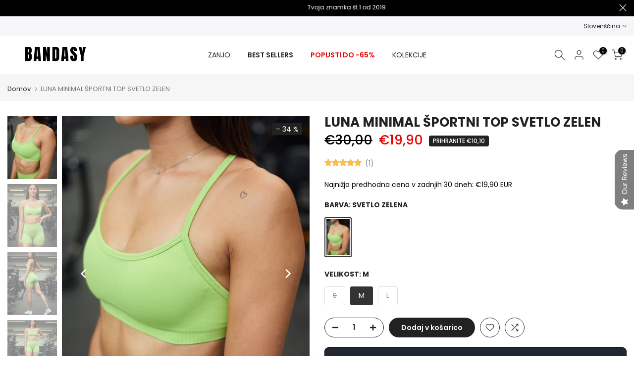

--- FILE ---
content_type: text/html; charset=utf-8
request_url: https://bandasy.com/sl/products/quore-minimal-sports-bra-light-green
body_size: 67848
content:
<!doctype html><html class="t4sp-theme t4s-wrapper__wide rtl_false swatch_color_style_2 pr_border_style_1 pr_img_effect_2 enable_eff_img1_true badge_shape_3 css_for_wis_app_true shadow_round_img_false t4s-header__inline is-remove-unavai-1 t4_compare_true t4s-cart-count-0 t4s-pr-ellipsis-false
 no-js" lang="sl">
  <head>
 
<meta charset="utf-8">
    <meta http-equiv="X-UA-Compatible" content="IE=edge">
    <meta name="viewport" content="width=device-width, initial-scale=1, height=device-height, minimum-scale=1.0, maximum-scale=1.0">
    <meta name="theme-color" content="#fff">
    <link rel="canonical" href="https://bandasy.com/sl/products/quore-minimal-sports-bra-light-green">
    <link rel="preconnect" href="https://cdn.shopify.com" crossorigin><link rel="shortcut icon" type="image/png" href="//bandasy.com/cdn/shop/files/Screenshot_2025-07-30_at_12.23.15.png?v=1754213676&width=32"><link rel="apple-touch-icon-precomposed" type="image/png" sizes="152x152" href="//bandasy.com/cdn/shop/files/Screenshot_2025-07-30_at_12.23.15.png?v=1754213676&width=152"><!-- Air Reviews Script -->
 

    
    
    
    
  










<script>
  const AIR_REVIEWS = {};
  AIR_REVIEWS.product = {"id":9289330721106,"title":"LUNA MINIMAL ŠPORTNI TOP SVETLO ZELEN","handle":"quore-minimal-sports-bra-light-green","description":"\u003cp data-mce-fragment=\"1\"\u003e\u003cstrong data-mce-fragment=\"1\"\u003eLuna\u0026nbsp;Minimal Športni top je a MUST HAVE za vse #gymbabes, \u003c\/strong\u003eki želijo dopolniti svoj videz s popolnim brezšivnim, zračnim, visokokakovostnim športnim topom.\u003cstrong data-mce-fragment=\"1\"\u003e\u003cbr data-mce-fragment=\"1\"\u003e\u003cbr data-mce-fragment=\"1\"\u003e\u003c\/strong\u003eKombiniraj Quore Minimal športni top z Quore, Luna ali Luna V-Shaped pajkicami ali kratkimi hlačami za popolni videz.\u0026nbsp;\u003c\/p\u003e\n\u003cdiv class=\"t4s-richtext_ad05129b-d904-4ba9-a54f-94f43c712472 t4s-pr__richtext t4s-rte\" data-mce-fragment=\"1\"\u003e\n\u003cp data-mce-fragment=\"1\"\u003e\u003cstrong data-mce-fragment=\"1\"\u003eMATERIAL:\u003c\/strong\u003e \u003cbr data-mce-fragment=\"1\"\u003e\u003c\/p\u003e\n\u003c\/div\u003e\n\u003cdiv class=\"t4s-product__description t4s-rte\" data-mce-fragment=\"1\"\u003e\n\u003cp class=\"p1\" data-mce-fragment=\"1\"\u003e90 % najlon, 10 % elastan\u003c\/p\u003e\n\u003cp class=\"p1\" data-mce-fragment=\"1\"\u003e\u003cstrong data-mce-fragment=\"1\"\u003eINFO:\u003c\/strong\u003e\u003c\/p\u003e\n\u003cul data-mce-fragment=\"1\"\u003e\n\u003cli data-mce-fragment=\"1\"\u003eRaztegljiv material\u003c\/li\u003e\n\u003cli class=\"p1\" data-mce-fragment=\"1\"\u003eHitro sušeč material\u003c\/li\u003e\n\u003cli data-mce-fragment=\"1\"\u003eBrezšivni material\u003cbr data-mce-fragment=\"1\"\u003e\u003c\/li\u003e\n\u003cli data-mce-fragment=\"1\"\u003ePoseben \"seksi\" dizajn z odprtim hrbtom\u003c\/li\u003e\n\u003cli data-mce-fragment=\"1\"\u003ePodložen športni nedrček\u003c\/li\u003e\n\u003cli data-mce-fragment=\"1\"\u003eNastavljive naramnice\u003c\/li\u003e\n\u003c\/ul\u003e\n\u003cp data-mce-fragment=\"1\"\u003e\u003cem data-mce-fragment=\"1\"\u003e*Model nosi velikost S (višina 174 cm, teža 61 kg).\u003c\/em\u003e\u003c\/p\u003e\n\u003c\/div\u003e","published_at":"2024-07-05T15:15:28+02:00","created_at":"2024-07-02T12:55:25+02:00","vendor":"BANDASY","type":"Sports Bra","tags":["quore","seamless","sportsbras","summer ready","tops","women"],"price":1990,"price_min":1990,"price_max":1990,"available":true,"price_varies":false,"compare_at_price":3000,"compare_at_price_min":3000,"compare_at_price_max":3000,"compare_at_price_varies":false,"variants":[{"id":48481993195858,"title":"SVETLO ZELENA \/ S","option1":"SVETLO ZELENA","option2":"S","option3":null,"sku":"QMS - LIGHTGREEN - S","requires_shipping":true,"taxable":true,"featured_image":{"id":53966822211922,"product_id":9289330721106,"position":1,"created_at":"2024-07-04T11:00:48+02:00","updated_at":"2025-09-03T20:26:39+02:00","alt":"Quore Minimal sports bra in light green. Made from high-quality, seamless material. The bra features a special open back design, adjustable straps, and is padded. Wear it to your next workout or outdoor activity.","width":1365,"height":2048,"src":"\/\/bandasy.com\/cdn\/shop\/files\/Bandasy-Quore-minimal-sports-bra-light-green-4.jpg?v=1756923999","variant_ids":[48481993195858]},"available":false,"name":"LUNA MINIMAL ŠPORTNI TOP SVETLO ZELEN - SVETLO ZELENA \/ S","public_title":"SVETLO ZELENA \/ S","options":["SVETLO ZELENA","S"],"price":1990,"weight":0,"compare_at_price":3000,"inventory_management":"shopify","barcode":"","featured_media":{"alt":"Quore Minimal sports bra in light green. Made from high-quality, seamless material. The bra features a special open back design, adjustable straps, and is padded. Wear it to your next workout or outdoor activity.","id":46677138473298,"position":1,"preview_image":{"aspect_ratio":0.667,"height":2048,"width":1365,"src":"\/\/bandasy.com\/cdn\/shop\/files\/Bandasy-Quore-minimal-sports-bra-light-green-4.jpg?v=1756923999"}},"requires_selling_plan":false,"selling_plan_allocations":[]},{"id":48481993228626,"title":"SVETLO ZELENA \/ M","option1":"SVETLO ZELENA","option2":"M","option3":null,"sku":"QMS - LIGHTGREEN - M","requires_shipping":true,"taxable":true,"featured_image":{"id":53966822080850,"product_id":9289330721106,"position":5,"created_at":"2024-07-04T11:00:48+02:00","updated_at":"2024-07-04T11:00:51+02:00","alt":"Quore Minimal sports bra in light green. Made from high-quality, seamless material. The bra features a special open back design, adjustable straps, and is padded. Wear it to your next workout or outdoor activity.","width":1365,"height":2048,"src":"\/\/bandasy.com\/cdn\/shop\/files\/Bandasy-Quore-minimal-sports-bra-light-green-5.jpg?v=1720083651","variant_ids":[48481993228626]},"available":true,"name":"LUNA MINIMAL ŠPORTNI TOP SVETLO ZELEN - SVETLO ZELENA \/ M","public_title":"SVETLO ZELENA \/ M","options":["SVETLO ZELENA","M"],"price":1990,"weight":0,"compare_at_price":3000,"inventory_management":"shopify","barcode":"","featured_media":{"alt":"Quore Minimal sports bra in light green. Made from high-quality, seamless material. The bra features a special open back design, adjustable straps, and is padded. Wear it to your next workout or outdoor activity.","id":46677138506066,"position":5,"preview_image":{"aspect_ratio":0.667,"height":2048,"width":1365,"src":"\/\/bandasy.com\/cdn\/shop\/files\/Bandasy-Quore-minimal-sports-bra-light-green-5.jpg?v=1720083651"}},"requires_selling_plan":false,"selling_plan_allocations":[]},{"id":48481993261394,"title":"SVETLO ZELENA \/ L","option1":"SVETLO ZELENA","option2":"L","option3":null,"sku":"QMS - LIGHTGREEN - L","requires_shipping":true,"taxable":true,"featured_image":{"id":53966822539602,"product_id":9289330721106,"position":2,"created_at":"2024-07-04T11:00:48+02:00","updated_at":"2025-09-03T20:26:39+02:00","alt":"Quore Minimal sports bra in light green. Made from high-quality, seamless material. The bra features a special open back design, adjustable straps, and is padded. Wear it to your next workout or outdoor activity.","width":1365,"height":2048,"src":"\/\/bandasy.com\/cdn\/shop\/files\/Bandasy-Quore-minimal-sports-bra-light-green-3.jpg?v=1756923999","variant_ids":[48481993261394]},"available":true,"name":"LUNA MINIMAL ŠPORTNI TOP SVETLO ZELEN - SVETLO ZELENA \/ L","public_title":"SVETLO ZELENA \/ L","options":["SVETLO ZELENA","L"],"price":1990,"weight":0,"compare_at_price":3000,"inventory_management":"shopify","barcode":"","featured_media":{"alt":"Quore Minimal sports bra in light green. Made from high-quality, seamless material. The bra features a special open back design, adjustable straps, and is padded. Wear it to your next workout or outdoor activity.","id":46677138440530,"position":2,"preview_image":{"aspect_ratio":0.667,"height":2048,"width":1365,"src":"\/\/bandasy.com\/cdn\/shop\/files\/Bandasy-Quore-minimal-sports-bra-light-green-3.jpg?v=1756923999"}},"requires_selling_plan":false,"selling_plan_allocations":[]}],"images":["\/\/bandasy.com\/cdn\/shop\/files\/Bandasy-Quore-minimal-sports-bra-light-green-4.jpg?v=1756923999","\/\/bandasy.com\/cdn\/shop\/files\/Bandasy-Quore-minimal-sports-bra-light-green-3.jpg?v=1756923999","\/\/bandasy.com\/cdn\/shop\/files\/Bandasy-Quore-minimal-sports-bra-light-green-2.jpg?v=1756923999","\/\/bandasy.com\/cdn\/shop\/files\/Bandasy-Quore-minimal-sports-bra-light-green-1.jpg?v=1756923999","\/\/bandasy.com\/cdn\/shop\/files\/Bandasy-Quore-minimal-sports-bra-light-green-5.jpg?v=1720083651"],"featured_image":"\/\/bandasy.com\/cdn\/shop\/files\/Bandasy-Quore-minimal-sports-bra-light-green-4.jpg?v=1756923999","options":["BARVA","VELIKOST"],"media":[{"alt":"Quore Minimal sports bra in light green. Made from high-quality, seamless material. The bra features a special open back design, adjustable straps, and is padded. Wear it to your next workout or outdoor activity.","id":46677138473298,"position":1,"preview_image":{"aspect_ratio":0.667,"height":2048,"width":1365,"src":"\/\/bandasy.com\/cdn\/shop\/files\/Bandasy-Quore-minimal-sports-bra-light-green-4.jpg?v=1756923999"},"aspect_ratio":0.667,"height":2048,"media_type":"image","src":"\/\/bandasy.com\/cdn\/shop\/files\/Bandasy-Quore-minimal-sports-bra-light-green-4.jpg?v=1756923999","width":1365},{"alt":"Quore Minimal sports bra in light green. Made from high-quality, seamless material. The bra features a special open back design, adjustable straps, and is padded. Wear it to your next workout or outdoor activity.","id":46677138440530,"position":2,"preview_image":{"aspect_ratio":0.667,"height":2048,"width":1365,"src":"\/\/bandasy.com\/cdn\/shop\/files\/Bandasy-Quore-minimal-sports-bra-light-green-3.jpg?v=1756923999"},"aspect_ratio":0.667,"height":2048,"media_type":"image","src":"\/\/bandasy.com\/cdn\/shop\/files\/Bandasy-Quore-minimal-sports-bra-light-green-3.jpg?v=1756923999","width":1365},{"alt":"Quore Minimal sports bra in light green. Made from high-quality, seamless material. The bra features a special open back design, adjustable straps, and is padded. Wear it to your next workout or outdoor activity.","id":46677138407762,"position":3,"preview_image":{"aspect_ratio":0.667,"height":2048,"width":1365,"src":"\/\/bandasy.com\/cdn\/shop\/files\/Bandasy-Quore-minimal-sports-bra-light-green-2.jpg?v=1756923999"},"aspect_ratio":0.667,"height":2048,"media_type":"image","src":"\/\/bandasy.com\/cdn\/shop\/files\/Bandasy-Quore-minimal-sports-bra-light-green-2.jpg?v=1756923999","width":1365},{"alt":"Quore Minimal sports bra in light green. Made from high-quality, seamless material. The bra features a special open back design, adjustable straps, and is padded. Wear it to your next workout or outdoor activity.","id":46677138374994,"position":4,"preview_image":{"aspect_ratio":0.667,"height":2048,"width":1365,"src":"\/\/bandasy.com\/cdn\/shop\/files\/Bandasy-Quore-minimal-sports-bra-light-green-1.jpg?v=1756923999"},"aspect_ratio":0.667,"height":2048,"media_type":"image","src":"\/\/bandasy.com\/cdn\/shop\/files\/Bandasy-Quore-minimal-sports-bra-light-green-1.jpg?v=1756923999","width":1365},{"alt":"Quore Minimal sports bra in light green. Made from high-quality, seamless material. The bra features a special open back design, adjustable straps, and is padded. Wear it to your next workout or outdoor activity.","id":46677138506066,"position":5,"preview_image":{"aspect_ratio":0.667,"height":2048,"width":1365,"src":"\/\/bandasy.com\/cdn\/shop\/files\/Bandasy-Quore-minimal-sports-bra-light-green-5.jpg?v=1720083651"},"aspect_ratio":0.667,"height":2048,"media_type":"image","src":"\/\/bandasy.com\/cdn\/shop\/files\/Bandasy-Quore-minimal-sports-bra-light-green-5.jpg?v=1720083651","width":1365}],"requires_selling_plan":false,"selling_plan_groups":[],"content":"\u003cp data-mce-fragment=\"1\"\u003e\u003cstrong data-mce-fragment=\"1\"\u003eLuna\u0026nbsp;Minimal Športni top je a MUST HAVE za vse #gymbabes, \u003c\/strong\u003eki želijo dopolniti svoj videz s popolnim brezšivnim, zračnim, visokokakovostnim športnim topom.\u003cstrong data-mce-fragment=\"1\"\u003e\u003cbr data-mce-fragment=\"1\"\u003e\u003cbr data-mce-fragment=\"1\"\u003e\u003c\/strong\u003eKombiniraj Quore Minimal športni top z Quore, Luna ali Luna V-Shaped pajkicami ali kratkimi hlačami za popolni videz.\u0026nbsp;\u003c\/p\u003e\n\u003cdiv class=\"t4s-richtext_ad05129b-d904-4ba9-a54f-94f43c712472 t4s-pr__richtext t4s-rte\" data-mce-fragment=\"1\"\u003e\n\u003cp data-mce-fragment=\"1\"\u003e\u003cstrong data-mce-fragment=\"1\"\u003eMATERIAL:\u003c\/strong\u003e \u003cbr data-mce-fragment=\"1\"\u003e\u003c\/p\u003e\n\u003c\/div\u003e\n\u003cdiv class=\"t4s-product__description t4s-rte\" data-mce-fragment=\"1\"\u003e\n\u003cp class=\"p1\" data-mce-fragment=\"1\"\u003e90 % najlon, 10 % elastan\u003c\/p\u003e\n\u003cp class=\"p1\" data-mce-fragment=\"1\"\u003e\u003cstrong data-mce-fragment=\"1\"\u003eINFO:\u003c\/strong\u003e\u003c\/p\u003e\n\u003cul data-mce-fragment=\"1\"\u003e\n\u003cli data-mce-fragment=\"1\"\u003eRaztegljiv material\u003c\/li\u003e\n\u003cli class=\"p1\" data-mce-fragment=\"1\"\u003eHitro sušeč material\u003c\/li\u003e\n\u003cli data-mce-fragment=\"1\"\u003eBrezšivni material\u003cbr data-mce-fragment=\"1\"\u003e\u003c\/li\u003e\n\u003cli data-mce-fragment=\"1\"\u003ePoseben \"seksi\" dizajn z odprtim hrbtom\u003c\/li\u003e\n\u003cli data-mce-fragment=\"1\"\u003ePodložen športni nedrček\u003c\/li\u003e\n\u003cli data-mce-fragment=\"1\"\u003eNastavljive naramnice\u003c\/li\u003e\n\u003c\/ul\u003e\n\u003cp data-mce-fragment=\"1\"\u003e\u003cem data-mce-fragment=\"1\"\u003e*Model nosi velikost S (višina 174 cm, teža 61 kg).\u003c\/em\u003e\u003c\/p\u003e\n\u003c\/div\u003e"};
  AIR_REVIEWS.template = "product";
  AIR_REVIEWS.collections = [];
  AIR_REVIEWS.collectionsName = [];
  AIR_REVIEWS.customer = {
    id: null,
    email: null,
    first_name: null,
    last_name: null,
    orders: null
  };
  
  AIR_REVIEWS.collections.push(`604506685778`);
  AIR_REVIEWS.collectionsName.push(`Fitness kompleti`);
  
  AIR_REVIEWS.collections.push(`615342637394`);
  AIR_REVIEWS.collectionsName.push(`JESENSKO ZIMSKA RAZPRODAJA❄️`);
  
  AIR_REVIEWS.collections.push(`617626403154`);
  AIR_REVIEWS.collectionsName.push(`Luna kolekcija`);
  
  AIR_REVIEWS.collections.push(`621015564626`);
  AIR_REVIEWS.collectionsName.push(`Pomlad in poletje 2025`);
  
  AIR_REVIEWS.collections.push(`604481683794`);
  AIR_REVIEWS.collectionsName.push(`SALE`);
  
  AIR_REVIEWS.collections.push(`604404973906`);
  AIR_REVIEWS.collectionsName.push(`Topi`);
  
  AIR_REVIEWS.collections.push(`623464055122`);
  AIR_REVIEWS.collectionsName.push(`UPORABI KODO: WEEKEND20 🛍️`);
  
  AIR_REVIEWS.collections.push(`604406219090`);
  AIR_REVIEWS.collectionsName.push(`Vse zanjo `);
  
  AIR_REVIEWS.collections.push(`605497327954`);
  AIR_REVIEWS.collectionsName.push(`Vsi Izdelki`);
  
  AIR_REVIEWS.collections.push(`620537184594`);
  AIR_REVIEWS.collectionsName.push(`Zadnji kosi in popusti do -65%!`);
  
  AIR_REVIEWS.collections.push(`604405039442`);
  AIR_REVIEWS.collectionsName.push(`Športni topi`);
  
  AIR_REVIEWS.branding = true;
  AIR_REVIEWS.appBlock = true;
  AIR_REVIEWS.shopData = {};
  AIR_REVIEWS.settings = {"allReviewBlock":{"useSimpleSummary":"false","bgColor":"#FFFFFF","heading":"All review page","selectedProduct":"","textSummaryColor":"#000000","maxReview":"20","onlyPositive":"false","onlyMedia":"false","textColor":"#000000","summaryBgColor":"#F8F8F8"},"createdAt":"2023-10-06T10:27:43.529Z","shopDomain":"bandasy-2694.myshopify.com","reviewPop":{"minimumRating":"all-reviews","includedPages":"","emptyImageCustom":"","pageShow":[],"excludedPages":"","showOnMobile":true,"emptyImage":"https://cdnapps.avada.io/airReviews/sample-review/empty-product.png","showOnDesktop":true,"desktopPosition":"desktop-bottom-left","enabled":false,"mobilePosition":"mobile-bottom-right","customCss":""},"shopId":"BUOp8q6ekTZvPUNhEw3D","enabledEmailMerchant":false,"submitForm":{"suggestKeywords5Star":[],"suggestKeywords4Star":[],"suggestKeywords3Star":[],"suggestKeywords2Star":[],"suggestKeywords1Star":[],"designPreset":"submit-popup","backgroundColor":"#FFFFFF","textColor":"#202223","buttonColor":"#EDEDED","buttonTextColor":"#121212","validationsColor":"#D72C0D","cancelButtonColor":"#FFFFFF","cancelTextColor":"#202223","customCss":"","isUseDynamicQuestion":false},"reviewCarouselWidget":{"carouselMinimumRating":"all-reviews","carouselHeadingColor":"#000000","hideCarouselImages":false,"customPositionProduct":"","customPositionProductDirection":"after","customPositionHome":"","customPositionHomeDirection":"after","customPositionCatalog":"","customPositionCatalogDirection":"after","showPreview":true,"enableCarousel":false,"hideCarouselProductName":false,"showMobileNavigation":false,"isEnableBadge":true,"badgeIconType":"badge-circle","displayBadge":"after-customer-name","customCss":"","carouselHeading":"See what our customers said"},"reviewWidget":{"enableSidebar":true,"enableStarRating":true,"hideNoStarRating":false,"showCatalogPage":true,"showProductPageBlock":true,"showOnProductList":true,"customPositionCatalog":"","customPositionCatalogDirection":"after","showProductPage":true,"customPositionProduct":"","customPositionProductDirection":"after","minimumRating":"all-reviews","showOnMobile":true,"mobilePosition":"mobile-right","showOnDesktop":true,"desktopPosition":"desktop-right","floatBtnTextColor":"#FFFFFF","floatBtnBgColor":"#00000080","floatBtnIcon":"https://cdnapps.avada.io/airReviews/icon/float-icon-2.png","floatBtnIconCustom":"","enablePopupReview":false,"showOnHomePage":false,"previewType":"star-rating-settings","showPreview":false,"customProductContainer":"","presetStarRating":"simple","starRatingStyle":"show_reviews_within_separately","starRatingStyleOptions":"show_reviews_within_total_rating","showByProduct":true,"excludedPages":"","customCss":"","floatButtonLabel":"Our Reviews"},"generalSetting":{"maxReviewImport":"20","autoTranslate":"english","autoSubmitPublish":"four-five","isTrashFeatureEnabled":false,"hideReviewDate":"","ratingOption":"All positive","sortOption":"sortlarest@feedback","photoOption":"all","amzRatingOption":"positive","amzSortOption":"recent","amzReviewerOption":"all_reviews","amzPhotoOption":"all_contents","cjdRatingOption":"5 star","cjdSortOption":"sortlarest@feedback","cjdPhotoOption":"all","shopeeRatingOption":"all_stars","shopeeSortOption":"default","shopeePhotoOption":"all_contents","enableAggregateRating":true,"eligibility":"everyone","enableTrashReview":true,"deleteAfterDays":15,"enableCountryFlag":false,"enableUGCContent":false,"isUsingPresetV2":true,"isInfiniteScrollingBlockAll":false,"enableGGTopQuality":false,"positionGGTopQuality":"","hideProductDetailOnSeeMore":false,"isRtlStore":false,"showHyperLinkInPolicy":true},"reviewBlock":{"enabledVariant":false,"preset":1,"layout":"grid","inlinePosition":"below-product","customPosition":".shopify-payment-button","customPositionDirection":"after","requiredName":true,"requiredEmail":false,"isPrioritizeImageReviews":false,"sortingDefault":"recent","hasPolicy":true,"policy":"By submitting a review or comment regarding a product, you agree that AMKG GROUP d.o.o. may process the received data in ways logically connected to the storage and publication of the review on its website. We process the received data until we receive a deletion request, which you can send to our official email addresses. For more information on how our company processes personal data, please read our privacy notice at the following link: https://bandasy.com/sl/pages/zasebnost.\nIn accordance with the general terms and conditions of the website https://bandasy.com/sl/pages/terms-conditions, the company also reserves the right not to publish certain received comments and bears no responsibility to the individual in this regard.","submitButtonColor":"#166CE1","submitTextColor":"#ffffff","advancedSetting":true,"starColorType":"single-color","fiveStarColor":"#16A086","fourStarColor":"#27AE61","threeStarColor":"#F1C40F","twoStarColor":"#E67F22","oneStarColor":"#E84C3D","emptyStarColor":"#BFBFBF","singleStarColor":"#FABF46","dateFormat":"mm_dd_yyyy","summaryButton":"Write a review","primaryColor":"#121212","secondaryColor":"#383838","headingColor":"#000000","backgroundColor":"#EDEDED","designPreset":"simple","boxBackgroundColor":"#F6F6F6","customerNameColor":"#202223","contentColor":"#6D7175","cardBackgroundColor":"#FFFFFF","isHideSummaryWhenNoReview":false,"buttonBorderRadius":4,"font":"Inter","customCss":".AirReviews-Modal .AirReviews-Modal__Container .AirReviews-Modal__Wrapper button.AirReviews-Modal__Close{\nwidth: 50px !important;\n}","starIconType":"trustpilot-slim","isEnableBadge":false,"badgeColor":"#2C6ECB","badgeIconType":"badge-circle","displayBadge":"after-customer-name","shopLogoNotify":"https://firebasestorage.googleapis.com/v0/b/air-reviews.appspot.com/o/logo%2FlogoNotify%2FBUOp8q6ekTZvPUNhEw3D%2F1712223538006-logo-color-bandasy%201%201.png?alt=media&token=cd9c4517-99e3-442c-b158-48f752f69440","storeLogo":"","isShowBadgeText":false,"defaultSort":"10","formatCustomerName":"full_name","styleAvatar":"pastel","cardSizeCarousel":"310","mediaPositionCarousel":"top","showNavigationCarousel":false,"themeId":"","replaceAliexpressShopperText":false,"mobileGridColumnsCount":1,"enableCustomHoverColor":false,"summaryTextColor":"#121212","isShowHelpful":false,"displayHelpful":"everyone","appearanceHelpful":"only-helpful","likedColor":"#2C6ECB","dislikedColor":"#CB2C2C","likeDefaultColor":"#BEBEBE","dislikeDefaultColor":"#BEBEBE","isHelpfulInBox":true,"isHelpfulInCarousel":false,"isHelpfulInSidebar":false,"summaryHeading":"Review","id":1,"buttonBackgroundColor":"#EDEDED","buttonTextColor":"#121212"},"discount":{"typeDiscount":"discount_all","enabledTextDiscount":true,"charactersRequired":50,"enabledPhotoDiscount":true,"photoRequired":1,"expireDiscount":30,"customerEligibility":"all","combinations":true,"listCombines":["shipping"]},"allReviewsPage":[{"notHelpful":0,"firstName":"Lucija Petek","images":[],"status":"approved","last_name":"","first_name":"Lucija Petek","pinned":false,"createdAt":"2025-12-23T10:02:28.989Z","productIds":[10307306520914],"verifyBuyer":false,"content":"Najbolje tajice ikad","countryCode":"HR","rate":5,"products":[{"image":"https://cdn.shopify.com/s/files/1/0764/5836/1170/files/PFL-PETROLGREEN-S1.jpg?v=1761673312","productLink":"https://bandasy-2694.myshopify.com/products/pureflex-seamless-leggings-petrol-green","title":"PUREFLEX SEAMLESS SCRUNCH LEGGINGS PETROL GREEN"}],"variants":[],"shopDomain":"bandasy-2694.myshopify.com","verified":false,"hasImages":false,"helpful":0,"isFeatured":false,"source":"Writed by customer","lastName":"","id":"uauUUEaXdSKJ71GieuO0","isProductExists":true,"statusBeforeTrash":"disapproved","product":{"image":"https://cdn.shopify.com/s/files/1/0764/5836/1170/files/PFL-PETROLGREEN-S1.jpg?v=1761673312","productLink":"https://bandasy-2694.myshopify.com/products/pureflex-seamless-leggings-petrol-green","title":"PUREFLEX SEAMLESS SCRUNCH LEGGINGS PETROL GREEN"},"productId":10307306520914},{"firstName":"Nataša","lastName":"","images":[],"rate":5,"content":"Najbolje","variants":[],"first_name":"Nataša","last_name":"","shopDomain":"bandasy-2694.myshopify.com","products":[{"image":"https://cdn.shopify.com/s/files/1/0764/5836/1170/files/PFL-PETROLGREEN-S1.jpg?v=1761673312","productLink":"https://bandasy-2694.myshopify.com/products/pureflex-seamless-leggings-petrol-green","title":"PUREFLEX SEAMLESS SCRUNCH LEGGINGS PETROL GREEN"}],"productIds":[10307306520914],"verifyBuyer":false,"countryCode":"HR","helpful":0,"notHelpful":0,"hasImages":false,"verified":false,"source":"Writed by customer","pinned":false,"isFeatured":false,"status":"approved","createdAt":"2025-12-18T07:37:10.224Z","id":"pVgDagW7bB4ZdJ03265x","isProductExists":true,"statusBeforeTrash":"disapproved","product":{"image":"https://cdn.shopify.com/s/files/1/0764/5836/1170/files/PFL-PETROLGREEN-S1.jpg?v=1761673312","productLink":"https://bandasy-2694.myshopify.com/products/pureflex-seamless-leggings-petrol-green","title":"PUREFLEX SEAMLESS SCRUNCH LEGGINGS PETROL GREEN"},"productId":10307306520914},{"firstName":"Ema Mađaroš","lastName":"","images":[],"rate":5,"content":"It's really flattering and cozy! I recommend it.","variants":[],"first_name":"Ema Mađaroš","last_name":"","shopDomain":"bandasy-2694.myshopify.com","products":[{"image":"https://cdn.shopify.com/s/files/1/0764/5836/1170/files/TO-BEIGE-M-JUMPSUIT.jpg?v=1753867553","productLink":"https://bandasy-2694.myshopify.com/products/talavera-onesie-beige","title":"TALAVERA ONESIE BEIGE"}],"productIds":[10193250877778],"verifyBuyer":false,"countryCode":"HR","helpful":0,"notHelpful":0,"hasImages":false,"verified":false,"source":"Writed by customer","pinned":false,"isFeatured":false,"status":"approved","createdAt":"2025-10-31T17:17:07.238Z","id":"n17h6e7iRUAzUVzZ5iB1","isProductExists":true,"statusBeforeTrash":"disapproved","product":{"image":"https://cdn.shopify.com/s/files/1/0764/5836/1170/files/TO-BEIGE-M-JUMPSUIT.jpg?v=1753867553","productLink":"https://bandasy-2694.myshopify.com/products/talavera-onesie-beige","title":"TALAVERA ONESIE BEIGE"},"productId":10193250877778},{"firstName":"Mirjana Rajh","lastName":"","images":[],"rate":5,"content":"top","variants":[],"first_name":"Mirjana Rajh","last_name":"","shopDomain":"bandasy-2694.myshopify.com","products":[{"image":"https://cdn.shopify.com/s/files/1/0764/5836/1170/files/Bandasy-Bliss-straight-day-dress-black-6.jpg?v=1746270804","productLink":"https://bandasy-2694.myshopify.com/products/bliss-straight-day-dress-black","title":"BLISS STRAIGHT DAY DRESS BLACK"}],"productIds":[9247647859026],"verifyBuyer":false,"countryCode":"SI","helpful":0,"notHelpful":0,"hasImages":false,"verified":false,"source":"Writed by customer","pinned":false,"isFeatured":false,"status":"approved","createdAt":"2025-08-21T20:12:59.396Z","id":"ja6HJxikktclQKHoYl1d","isProductExists":true,"statusBeforeTrash":"disapproved","product":{"image":"https://cdn.shopify.com/s/files/1/0764/5836/1170/files/Bandasy-Bliss-straight-day-dress-black-6.jpg?v=1746270804","productLink":"https://bandasy-2694.myshopify.com/products/bliss-straight-day-dress-black","title":"BLISS STRAIGHT DAY DRESS BLACK"},"productId":9247647859026},{"firstName":"Nikolina","lastName":"","images":[],"rate":5,"content":"Jako udobne, ali scrunchi malo grebucka po leđima. Inače sam osjetljiva na etikete pa je možda i do toga.","variants":[],"first_name":"Nikolina","last_name":"","shopDomain":"bandasy-2694.myshopify.com","products":[{"image":"https://cdn.shopify.com/s/files/1/0764/5836/1170/files/Bandasy-Scrunch-onesie-short-black-2.jpg?v=1744620966","productLink":"https://bandasy-2694.myshopify.com/products/scrunch-onesie-short-black","title":"SECOND SKIN SCRUNCH ONESIE SHORT BLACK"}],"productIds":[10023319732562],"verifyBuyer":false,"countryCode":"HR","helpful":0,"notHelpful":0,"hasImages":false,"verified":false,"source":"Writed by customer","pinned":false,"isFeatured":false,"status":"approved","createdAt":"2025-05-31T18:32:22.602Z","id":"J3HfjgL0rP0zoTIYXh0Y","isProductExists":true,"statusBeforeTrash":"disapproved","product":{"image":"https://cdn.shopify.com/s/files/1/0764/5836/1170/files/Bandasy-Scrunch-onesie-short-black-2.jpg?v=1744620966","productLink":"https://bandasy-2694.myshopify.com/products/scrunch-onesie-short-black","title":"SECOND SKIN SCRUNCH ONESIE SHORT BLACK"},"productId":10023319732562},{"firstName":"kristijan","lastName":"","images":[],"rate":5,"content":"🤩🤩🤩","variants":[],"first_name":"kristijan","last_name":"","shopDomain":"bandasy-2694.myshopify.com","products":[{"image":"https://cdn.shopify.com/s/files/1/0764/5836/1170/files/bbb-black-m.jpg?v=1691744549","productLink":"https://bandasy-2694.myshopify.com/products/blinded-by-bandasy-t-shirt","title":"BLINDED BY BANDASY T-SHIRT"}],"productIds":[8533155021138],"verifyBuyer":false,"countryCode":"SI","helpful":0,"notHelpful":0,"hasImages":false,"verified":false,"source":"Written by guest","pinned":false,"isFeatured":false,"status":"approved","createdAt":"2025-05-20T19:55:57.977Z","id":"AP7ahN7DoCzFXmUCkTzC","isProductExists":true,"statusBeforeTrash":"disapproved","product":{"image":"https://cdn.shopify.com/s/files/1/0764/5836/1170/files/bbb-black-m.jpg?v=1691744549","productLink":"https://bandasy-2694.myshopify.com/products/blinded-by-bandasy-t-shirt","title":"BLINDED BY BANDASY T-SHIRT"},"productId":8533155021138},{"images":[],"variants":[],"firstName":"Katjuša Lozar","lastName":"","rate":5,"content":"Ravnokar Kupla, nad mehkobo prenavdušena","first_name":"Katjuša Lozar","last_name":"","shopDomain":"bandasy-2694.myshopify.com","products":[{"image":"https://cdn.shopify.com/s/files/1/0764/5836/1170/files/Bandasy-Ruby-2.0.-leggings-black-1_9612ad31-878d-4566-853b-34ea37826021.jpg?v=1745437399","productLink":"https://bandasy-2694.myshopify.com/products/ruby-2-0-leggings-black","title":"RUBY 2.0. LEGGINGS BLACK"}],"productIds":[9891107635538],"verifyBuyer":false,"countryCode":"DE","helpful":0,"notHelpful":0,"hasImages":false,"verified":false,"source":"Writed by customer","pinned":false,"isFeatured":false,"status":"approved","createdAt":"2025-04-24T11:01:44.373Z","id":"GYgI7db47etAJgGpT7e1","isProductExists":true,"statusBeforeTrash":"disapproved","product":{"image":"https://cdn.shopify.com/s/files/1/0764/5836/1170/files/Bandasy-Ruby-2.0.-leggings-black-1_9612ad31-878d-4566-853b-34ea37826021.jpg?v=1745437399","productLink":"https://bandasy-2694.myshopify.com/products/ruby-2-0-leggings-black","title":"RUBY 2.0. LEGGINGS BLACK"},"productId":9891107635538},{"images":[],"variants":[],"firstName":"Manca","lastName":"","rate":4,"content":"Much smaller than expected. I usually have size S, but with these shorts size M is almost too tight. I could propably fit L.\n\n(For reference: 173 cm tall, 60 kg).","first_name":"Manca","last_name":"","shopDomain":"bandasy-2694.myshopify.com","products":[{"image":"https://cdn.shopify.com/s/files/1/0764/5836/1170/files/TRS-BLUE-S1.jpg?v=1713166005","productLink":"https://bandasy-2694.myshopify.com/products/terra-shorts-blue","title":"TERRA SHORTS BLUE"}],"productIds":[8782968226130],"verifyBuyer":false,"countryCode":"SI","helpful":0,"notHelpful":0,"hasImages":false,"verified":false,"source":"Writed by customer","pinned":false,"isFeatured":false,"status":"approved","createdAt":"2025-03-15T11:53:23.183Z","id":"fbrub6giN1rOynGQgKRS","isProductExists":true,"statusBeforeTrash":"disapproved","product":{"image":"https://cdn.shopify.com/s/files/1/0764/5836/1170/files/TRS-BLUE-S1.jpg?v=1713166005","productLink":"https://bandasy-2694.myshopify.com/products/terra-shorts-blue","title":"TERRA SHORTS BLUE"},"productId":8782968226130},{"images":[],"variants":[],"firstName":"Ivona","lastName":"","rate":5,"content":"Najbolje push up tajice ali po preporuci broj vece uzeti","first_name":"Ivona","last_name":"","shopDomain":"bandasy-2694.myshopify.com","products":[{"image":"https://cdn.shopify.com/s/files/1/0764/5836/1170/files/Bandasy_Luna_leggings_black_4.jpg?v=1763743725","productLink":"https://bandasy-2694.myshopify.com/products/luna-leggings-black","title":"LUNA LEGGINGS BLACK"}],"productIds":[8778178724178],"verifyBuyer":false,"countryCode":"HR","helpful":0,"notHelpful":0,"hasImages":false,"verified":false,"source":"Writed by customer","pinned":false,"isFeatured":false,"status":"approved","createdAt":"2025-03-05T10:07:38.842Z","id":"Vj9J2aUhknQG2QePWYJN","isProductExists":true,"statusBeforeTrash":"disapproved","product":{"image":"https://cdn.shopify.com/s/files/1/0764/5836/1170/files/Bandasy_Luna_leggings_black_4.jpg?v=1763743725","productLink":"https://bandasy-2694.myshopify.com/products/luna-leggings-black","title":"LUNA LEGGINGS BLACK"},"productId":8778178724178},{"images":[],"variants":[],"firstName":"Ivona","lastName":"","rate":5,"content":"Odusevljena!","first_name":"Ivona","last_name":"","shopDomain":"bandasy-2694.myshopify.com","products":[{"image":"https://cdn.shopify.com/s/files/1/0764/5836/1170/files/rn-image_picker_lib_temp_b3d30521-7a29-4fbd-adfb-1e0e35928851.jpg?v=1706015219","productLink":"https://bandasy-2694.myshopify.com/products/super-set-sports-bra-black","title":"SUPER SET SPORTS BRA BLACK"}],"productIds":[9789861593426],"verifyBuyer":false,"countryCode":"HR","helpful":0,"notHelpful":0,"hasImages":false,"verified":false,"source":"Writed by customer","pinned":false,"isFeatured":false,"status":"approved","createdAt":"2025-03-05T10:06:43.808Z","id":"E98DnyGgB31p3ktqAmUS","isProductExists":true,"statusBeforeTrash":"disapproved","product":{"image":"https://cdn.shopify.com/s/files/1/0764/5836/1170/files/rn-image_picker_lib_temp_b3d30521-7a29-4fbd-adfb-1e0e35928851.jpg?v=1706015219","productLink":"https://bandasy-2694.myshopify.com/products/super-set-sports-bra-black","title":"SUPER SET SPORTS BRA BLACK"},"productId":9789861593426},{"images":[],"variants":[],"firstName":"Ivona","lastName":"","rate":5,"content":"Sve pohvale","first_name":"Ivona","last_name":"","shopDomain":"bandasy-2694.myshopify.com","products":[{"image":"https://cdn.shopify.com/s/files/1/0764/5836/1170/files/rn-image_picker_lib_temp_26d0d192-ccef-41ec-9383-855a4faebb7f.jpg?v=1706015219","productLink":"https://bandasy-2694.myshopify.com/products/super-set-sports-bra-white","title":"SUPER SET SPORTS BRA WHITE"}],"productIds":[9788933177682],"verifyBuyer":false,"countryCode":"HR","helpful":0,"notHelpful":0,"hasImages":false,"verified":false,"source":"Writed by customer","pinned":false,"isFeatured":false,"status":"approved","createdAt":"2025-03-05T10:06:22.420Z","id":"G0u76vtyzPZ4RZ6LEZJI","isProductExists":true,"statusBeforeTrash":"disapproved","product":{"image":"https://cdn.shopify.com/s/files/1/0764/5836/1170/files/rn-image_picker_lib_temp_26d0d192-ccef-41ec-9383-855a4faebb7f.jpg?v=1706015219","productLink":"https://bandasy-2694.myshopify.com/products/super-set-sports-bra-white","title":"SUPER SET SPORTS BRA WHITE"},"productId":9788933177682},{"images":[],"variants":[],"firstName":"Danijela","lastName":"","rate":5,"content":"Perfect leggings! ❤️","first_name":"Danijela","last_name":"","shopDomain":"bandasy-2694.myshopify.com","products":[{"image":"https://cdn.shopify.com/s/files/1/0764/5836/1170/files/bandasy-luna-leggings-purple-5_acbd84af-8474-4126-a022-2b10c69739f2.jpg?v=1709552221","productLink":"https://bandasy-2694.myshopify.com/products/luna-leggings-violet","title":"LUNA LEGGINGS PURPLE"}],"productIds":[8778172170578],"verifyBuyer":false,"countryCode":"HR","helpful":0,"notHelpful":0,"hasImages":false,"verified":false,"source":"Writed by customer","pinned":false,"isFeatured":false,"status":"approved","createdAt":"2025-02-26T08:45:41.389Z","id":"nvgPOIPjik5RCkTEKkDS","isProductExists":true,"statusBeforeTrash":"disapproved","product":{"image":"https://cdn.shopify.com/s/files/1/0764/5836/1170/files/bandasy-luna-leggings-purple-5_acbd84af-8474-4126-a022-2b10c69739f2.jpg?v=1709552221","productLink":"https://bandasy-2694.myshopify.com/products/luna-leggings-violet","title":"LUNA LEGGINGS PURPLE"},"productId":8778172170578},{"images":[],"variants":[],"firstName":"Petra","lastName":"","rate":5,"content":"Beautiful, I'll just say!","first_name":"Petra","last_name":"","shopDomain":"bandasy-2694.myshopify.com","products":[{"image":"https://cdn.shopify.com/s/files/1/0764/5836/1170/files/crn_onesie_black.jpg?v=1766055299","productLink":"https://bandasy-2694.myshopify.com/products/onesie-long-black","title":"SECOND SKIN ONESIE LONG BLACK"}],"productIds":[8915459834194],"verifyBuyer":false,"countryCode":"HR","helpful":0,"notHelpful":0,"hasImages":false,"verified":false,"source":"Writed by customer","pinned":false,"isFeatured":false,"status":"approved","createdAt":"2025-02-19T18:25:06.698Z","id":"dVTZ8ESCTMQjTuZj8YK4","isProductExists":true,"statusBeforeTrash":"disapproved","product":{"image":"https://cdn.shopify.com/s/files/1/0764/5836/1170/files/crn_onesie_black.jpg?v=1766055299","productLink":"https://bandasy-2694.myshopify.com/products/onesie-long-black","title":"SECOND SKIN ONESIE LONG BLACK"},"productId":8915459834194},{"images":[],"videos":[],"firstName":"Vesna","content":"res udobne pajkice in najboljše kar sem jih imela do sedaj","rate":5,"countryCode":"","verified":true,"createdAt":"2025-02-11T08:43:47.000Z","productIds":[9888702824786],"products":[{"image":"https://cdn.shopify.com/s/files/1/0764/5836/1170/files/Bandasy-Elise-2.0.-leggings-black-2_a8551971-a45d-4005-8db4-5c150d4d5e33.jpg?v=1737564428","productLink":"https://bandasy-2694.myshopify.com/products/elise-2-0-leggings-black","title":"ELISE 2.0. LEGGINGS BLACK"}],"helpful":0,"notHelpful":0,"hasImages":false,"source":"Imported","pinned":false,"isFeatured":false,"status":"approved","id":"Kbod5Wo9onZSBqBTAVTX","isProductExists":true,"statusBeforeTrash":"disapproved","product":{"image":"https://cdn.shopify.com/s/files/1/0764/5836/1170/files/Bandasy-Elise-2.0.-leggings-black-2_a8551971-a45d-4005-8db4-5c150d4d5e33.jpg?v=1737564428","productLink":"https://bandasy-2694.myshopify.com/products/elise-2-0-leggings-black","title":"ELISE 2.0. LEGGINGS BLACK"},"productId":9888702824786},{"images":[],"videos":[],"firstName":"Zala","content":"Najbolj udobne pajkice kar sem jih imela. Top!","rate":5,"countryCode":"","verified":true,"createdAt":"2025-02-11T05:16:39.000Z","productIds":[9891208626514],"products":[{"image":"https://cdn.shopify.com/s/files/1/0764/5836/1170/files/Bandasy-Ruby-2.0.-leggings-blue-4_e81f54f4-3177-43ea-be16-8e86769433cf.jpg?v=1745437548","productLink":"https://bandasy-2694.myshopify.com/products/ruby-2-0-leggings-blue","title":"RUBY 2.0. LEGGINGS BLUE"}],"helpful":0,"notHelpful":0,"hasImages":false,"source":"Imported","pinned":false,"isFeatured":false,"status":"approved","id":"FhOVzJ781JcToJnUJWx8","isProductExists":true,"statusBeforeTrash":"disapproved","product":{"image":"https://cdn.shopify.com/s/files/1/0764/5836/1170/files/Bandasy-Ruby-2.0.-leggings-blue-4_e81f54f4-3177-43ea-be16-8e86769433cf.jpg?v=1745437548","productLink":"https://bandasy-2694.myshopify.com/products/ruby-2-0-leggings-blue","title":"RUBY 2.0. LEGGINGS BLUE"},"productId":9891208626514},{"images":[],"videos":[],"firstName":"Taja","content":"toop udoben kopletek! Barva pa itak čist nora","rate":5,"countryCode":"","verified":true,"createdAt":"2025-02-01T02:18:32.000Z","productIds":[9891279798610],"products":[{"image":"https://cdn.shopify.com/s/files/1/0764/5836/1170/files/Bandasy-Ruby-2.0.-long-sleeve-tshirt-black-2_58991363-6c55-4a04-b634-2c8adc27dc50.jpg?v=1745437896","productLink":"https://bandasy-2694.myshopify.com/products/ruby-2-0-long-sleeve-t-shirts-blue","title":"RUBY 2.0. LONG SLEEVE SHIRT BLUE"}],"helpful":0,"notHelpful":0,"hasImages":false,"source":"Imported","pinned":false,"isFeatured":false,"status":"approved","id":"e3h5tcMj84ju3O2BsysK","isProductExists":true,"statusBeforeTrash":"disapproved","product":{"image":"https://cdn.shopify.com/s/files/1/0764/5836/1170/files/Bandasy-Ruby-2.0.-long-sleeve-tshirt-black-2_58991363-6c55-4a04-b634-2c8adc27dc50.jpg?v=1745437896","productLink":"https://bandasy-2694.myshopify.com/products/ruby-2-0-long-sleeve-t-shirts-blue","title":"RUBY 2.0. LONG SLEEVE SHIRT BLUE"},"productId":9891279798610},{"images":[],"videos":[],"firstName":"Hana","content":"res je top kompletek","rate":5,"countryCode":"","verified":true,"createdAt":"2025-02-01T02:18:32.000Z","productIds":[9891208626514],"products":[{"image":"https://cdn.shopify.com/s/files/1/0764/5836/1170/files/Bandasy-Ruby-2.0.-leggings-blue-4_e81f54f4-3177-43ea-be16-8e86769433cf.jpg?v=1745437548","productLink":"https://bandasy-2694.myshopify.com/products/ruby-2-0-leggings-blue","title":"RUBY 2.0. LEGGINGS BLUE"}],"helpful":0,"notHelpful":0,"hasImages":false,"source":"Imported","pinned":false,"isFeatured":false,"status":"approved","id":"JS1EajzvSpi9TKVp92VJ","isProductExists":true,"statusBeforeTrash":"disapproved","product":{"image":"https://cdn.shopify.com/s/files/1/0764/5836/1170/files/Bandasy-Ruby-2.0.-leggings-blue-4_e81f54f4-3177-43ea-be16-8e86769433cf.jpg?v=1745437548","productLink":"https://bandasy-2694.myshopify.com/products/ruby-2-0-leggings-blue","title":"RUBY 2.0. LEGGINGS BLUE"},"productId":9891208626514},{"images":[],"videos":[],"firstName":"Eva","content":"10 min smo kr strmele in tipale pajkice. \"MA KAKO SO MEHKEEE!\" hahaha top top top, hvalaaaaa","rate":5,"countryCode":"","verified":true,"createdAt":"2025-01-30T13:33:18.000Z","productIds":[9891107635538],"products":[{"image":"https://cdn.shopify.com/s/files/1/0764/5836/1170/files/Bandasy-Ruby-2.0.-leggings-black-1_9612ad31-878d-4566-853b-34ea37826021.jpg?v=1745437399","productLink":"https://bandasy-2694.myshopify.com/products/ruby-2-0-leggings-black","title":"RUBY 2.0. LEGGINGS BLACK"}],"helpful":0,"notHelpful":0,"hasImages":false,"source":"Imported","pinned":false,"isFeatured":false,"status":"approved","id":"z0jeEwCdcJ6q5NR0brVZ","isProductExists":true,"statusBeforeTrash":"disapproved","product":{"image":"https://cdn.shopify.com/s/files/1/0764/5836/1170/files/Bandasy-Ruby-2.0.-leggings-black-1_9612ad31-878d-4566-853b-34ea37826021.jpg?v=1745437399","productLink":"https://bandasy-2694.myshopify.com/products/ruby-2-0-leggings-black","title":"RUBY 2.0. LEGGINGS BLACK"},"productId":9891107635538},{"images":[],"videos":[],"firstName":"Ela","content":"Morem povedat da so legice ful udobne za nosit, res sm zadovoljna!","rate":5,"countryCode":"","verified":true,"createdAt":"2025-01-27T00:27:50.000Z","productIds":[8782948893010],"products":[{"image":"https://cdn.shopify.com/s/files/1/0764/5836/1170/files/TRL-BLUE-M.jpg?v=1710253445","productLink":"https://bandasy-2694.myshopify.com/products/terra-leggings-blue","title":"TERRA LEGGINGS BLUE"}],"helpful":0,"notHelpful":0,"hasImages":false,"source":"Imported","pinned":false,"isFeatured":false,"status":"approved","id":"IitzoQrvoruCvyJB6gF2","isProductExists":true,"statusBeforeTrash":"disapproved","product":{"image":"https://cdn.shopify.com/s/files/1/0764/5836/1170/files/TRL-BLUE-M.jpg?v=1710253445","productLink":"https://bandasy-2694.myshopify.com/products/terra-leggings-blue","title":"TERRA LEGGINGS BLUE"},"productId":8782948893010},{"images":[],"videos":[],"firstName":"Mia","content":"Hvalaa vam res za vs trud in se bom narocila!!","rate":5,"countryCode":"","verified":true,"createdAt":"2025-01-27T00:25:11.000Z","productIds":[9891107635538],"products":[{"image":"https://cdn.shopify.com/s/files/1/0764/5836/1170/files/Bandasy-Ruby-2.0.-leggings-black-1_9612ad31-878d-4566-853b-34ea37826021.jpg?v=1745437399","productLink":"https://bandasy-2694.myshopify.com/products/ruby-2-0-leggings-black","title":"RUBY 2.0. LEGGINGS BLACK"}],"helpful":0,"notHelpful":0,"hasImages":false,"source":"Imported","pinned":false,"isFeatured":false,"status":"approved","id":"D139Qo43KoATIFhejc04","isProductExists":true,"statusBeforeTrash":"disapproved","product":{"image":"https://cdn.shopify.com/s/files/1/0764/5836/1170/files/Bandasy-Ruby-2.0.-leggings-black-1_9612ad31-878d-4566-853b-34ea37826021.jpg?v=1745437399","productLink":"https://bandasy-2694.myshopify.com/products/ruby-2-0-leggings-black","title":"RUBY 2.0. LEGGINGS BLACK"},"productId":9891107635538}],"popReviews":[{"notHelpful":0,"firstName":"Lucija Petek","images":[],"status":"approved","last_name":"","first_name":"Lucija Petek","pinned":false,"createdAt":"2025-12-23T10:02:28.989Z","productIds":[10307306520914],"verifyBuyer":false,"content":"Najbolje tajice ikad","countryCode":"HR","rate":5,"products":[{"image":"https://cdn.shopify.com/s/files/1/0764/5836/1170/files/PFL-PETROLGREEN-S1.jpg?v=1761673312","productLink":"https://bandasy-2694.myshopify.com/products/pureflex-seamless-leggings-petrol-green","title":"PUREFLEX SEAMLESS SCRUNCH LEGGINGS PETROL GREEN"}],"variants":[],"shopDomain":"bandasy-2694.myshopify.com","verified":false,"hasImages":false,"helpful":0,"isFeatured":false,"source":"Writed by customer","lastName":"","id":"uauUUEaXdSKJ71GieuO0","isProductExists":true,"statusBeforeTrash":"disapproved","product":{"image":"https://cdn.shopify.com/s/files/1/0764/5836/1170/files/PFL-PETROLGREEN-S1.jpg?v=1761673312","productLink":"https://bandasy-2694.myshopify.com/products/pureflex-seamless-leggings-petrol-green","title":"PUREFLEX SEAMLESS SCRUNCH LEGGINGS PETROL GREEN"},"productId":10307306520914},{"firstName":"Nataša","lastName":"","images":[],"rate":5,"content":"Najbolje","variants":[],"first_name":"Nataša","last_name":"","shopDomain":"bandasy-2694.myshopify.com","products":[{"image":"https://cdn.shopify.com/s/files/1/0764/5836/1170/files/PFL-PETROLGREEN-S1.jpg?v=1761673312","productLink":"https://bandasy-2694.myshopify.com/products/pureflex-seamless-leggings-petrol-green","title":"PUREFLEX SEAMLESS SCRUNCH LEGGINGS PETROL GREEN"}],"productIds":[10307306520914],"verifyBuyer":false,"countryCode":"HR","helpful":0,"notHelpful":0,"hasImages":false,"verified":false,"source":"Writed by customer","pinned":false,"isFeatured":false,"status":"approved","createdAt":"2025-12-18T07:37:10.224Z","id":"pVgDagW7bB4ZdJ03265x","isProductExists":true,"statusBeforeTrash":"disapproved","product":{"image":"https://cdn.shopify.com/s/files/1/0764/5836/1170/files/PFL-PETROLGREEN-S1.jpg?v=1761673312","productLink":"https://bandasy-2694.myshopify.com/products/pureflex-seamless-leggings-petrol-green","title":"PUREFLEX SEAMLESS SCRUNCH LEGGINGS PETROL GREEN"},"productId":10307306520914},{"firstName":"Ema Mađaroš","lastName":"","images":[],"rate":5,"content":"It's really flattering and cozy! I recommend it.","variants":[],"first_name":"Ema Mađaroš","last_name":"","shopDomain":"bandasy-2694.myshopify.com","products":[{"image":"https://cdn.shopify.com/s/files/1/0764/5836/1170/files/TO-BEIGE-M-JUMPSUIT.jpg?v=1753867553","productLink":"https://bandasy-2694.myshopify.com/products/talavera-onesie-beige","title":"TALAVERA ONESIE BEIGE"}],"productIds":[10193250877778],"verifyBuyer":false,"countryCode":"HR","helpful":0,"notHelpful":0,"hasImages":false,"verified":false,"source":"Writed by customer","pinned":false,"isFeatured":false,"status":"approved","createdAt":"2025-10-31T17:17:07.238Z","id":"n17h6e7iRUAzUVzZ5iB1","isProductExists":true,"statusBeforeTrash":"disapproved","product":{"image":"https://cdn.shopify.com/s/files/1/0764/5836/1170/files/TO-BEIGE-M-JUMPSUIT.jpg?v=1753867553","productLink":"https://bandasy-2694.myshopify.com/products/talavera-onesie-beige","title":"TALAVERA ONESIE BEIGE"},"productId":10193250877778},{"firstName":"Mirjana Rajh","lastName":"","images":[],"rate":5,"content":"top","variants":[],"first_name":"Mirjana Rajh","last_name":"","shopDomain":"bandasy-2694.myshopify.com","products":[{"image":"https://cdn.shopify.com/s/files/1/0764/5836/1170/files/Bandasy-Bliss-straight-day-dress-black-6.jpg?v=1746270804","productLink":"https://bandasy-2694.myshopify.com/products/bliss-straight-day-dress-black","title":"BLISS STRAIGHT DAY DRESS BLACK"}],"productIds":[9247647859026],"verifyBuyer":false,"countryCode":"SI","helpful":0,"notHelpful":0,"hasImages":false,"verified":false,"source":"Writed by customer","pinned":false,"isFeatured":false,"status":"approved","createdAt":"2025-08-21T20:12:59.396Z","id":"ja6HJxikktclQKHoYl1d","isProductExists":true,"statusBeforeTrash":"disapproved","product":{"image":"https://cdn.shopify.com/s/files/1/0764/5836/1170/files/Bandasy-Bliss-straight-day-dress-black-6.jpg?v=1746270804","productLink":"https://bandasy-2694.myshopify.com/products/bliss-straight-day-dress-black","title":"BLISS STRAIGHT DAY DRESS BLACK"},"productId":9247647859026},{"firstName":"Nikolina","lastName":"","images":[],"rate":5,"content":"Jako udobne, ali scrunchi malo grebucka po leđima. Inače sam osjetljiva na etikete pa je možda i do toga.","variants":[],"first_name":"Nikolina","last_name":"","shopDomain":"bandasy-2694.myshopify.com","products":[{"image":"https://cdn.shopify.com/s/files/1/0764/5836/1170/files/Bandasy-Scrunch-onesie-short-black-2.jpg?v=1744620966","productLink":"https://bandasy-2694.myshopify.com/products/scrunch-onesie-short-black","title":"SECOND SKIN SCRUNCH ONESIE SHORT BLACK"}],"productIds":[10023319732562],"verifyBuyer":false,"countryCode":"HR","helpful":0,"notHelpful":0,"hasImages":false,"verified":false,"source":"Writed by customer","pinned":false,"isFeatured":false,"status":"approved","createdAt":"2025-05-31T18:32:22.602Z","id":"J3HfjgL0rP0zoTIYXh0Y","isProductExists":true,"statusBeforeTrash":"disapproved","product":{"image":"https://cdn.shopify.com/s/files/1/0764/5836/1170/files/Bandasy-Scrunch-onesie-short-black-2.jpg?v=1744620966","productLink":"https://bandasy-2694.myshopify.com/products/scrunch-onesie-short-black","title":"SECOND SKIN SCRUNCH ONESIE SHORT BLACK"},"productId":10023319732562},{"firstName":"kristijan","lastName":"","images":[],"rate":5,"content":"🤩🤩🤩","variants":[],"first_name":"kristijan","last_name":"","shopDomain":"bandasy-2694.myshopify.com","products":[{"image":"https://cdn.shopify.com/s/files/1/0764/5836/1170/files/bbb-black-m.jpg?v=1691744549","productLink":"https://bandasy-2694.myshopify.com/products/blinded-by-bandasy-t-shirt","title":"BLINDED BY BANDASY T-SHIRT"}],"productIds":[8533155021138],"verifyBuyer":false,"countryCode":"SI","helpful":0,"notHelpful":0,"hasImages":false,"verified":false,"source":"Written by guest","pinned":false,"isFeatured":false,"status":"approved","createdAt":"2025-05-20T19:55:57.977Z","id":"AP7ahN7DoCzFXmUCkTzC","isProductExists":true,"statusBeforeTrash":"disapproved","product":{"image":"https://cdn.shopify.com/s/files/1/0764/5836/1170/files/bbb-black-m.jpg?v=1691744549","productLink":"https://bandasy-2694.myshopify.com/products/blinded-by-bandasy-t-shirt","title":"BLINDED BY BANDASY T-SHIRT"},"productId":8533155021138},{"images":[],"variants":[],"firstName":"Katjuša Lozar","lastName":"","rate":5,"content":"Ravnokar Kupla, nad mehkobo prenavdušena","first_name":"Katjuša Lozar","last_name":"","shopDomain":"bandasy-2694.myshopify.com","products":[{"image":"https://cdn.shopify.com/s/files/1/0764/5836/1170/files/Bandasy-Ruby-2.0.-leggings-black-1_9612ad31-878d-4566-853b-34ea37826021.jpg?v=1745437399","productLink":"https://bandasy-2694.myshopify.com/products/ruby-2-0-leggings-black","title":"RUBY 2.0. LEGGINGS BLACK"}],"productIds":[9891107635538],"verifyBuyer":false,"countryCode":"DE","helpful":0,"notHelpful":0,"hasImages":false,"verified":false,"source":"Writed by customer","pinned":false,"isFeatured":false,"status":"approved","createdAt":"2025-04-24T11:01:44.373Z","id":"GYgI7db47etAJgGpT7e1","isProductExists":true,"statusBeforeTrash":"disapproved","product":{"image":"https://cdn.shopify.com/s/files/1/0764/5836/1170/files/Bandasy-Ruby-2.0.-leggings-black-1_9612ad31-878d-4566-853b-34ea37826021.jpg?v=1745437399","productLink":"https://bandasy-2694.myshopify.com/products/ruby-2-0-leggings-black","title":"RUBY 2.0. LEGGINGS BLACK"},"productId":9891107635538},{"images":[],"variants":[],"firstName":"Manca","lastName":"","rate":4,"content":"Much smaller than expected. I usually have size S, but with these shorts size M is almost too tight. I could propably fit L.\n\n(For reference: 173 cm tall, 60 kg).","first_name":"Manca","last_name":"","shopDomain":"bandasy-2694.myshopify.com","products":[{"image":"https://cdn.shopify.com/s/files/1/0764/5836/1170/files/TRS-BLUE-S1.jpg?v=1713166005","productLink":"https://bandasy-2694.myshopify.com/products/terra-shorts-blue","title":"TERRA SHORTS BLUE"}],"productIds":[8782968226130],"verifyBuyer":false,"countryCode":"SI","helpful":0,"notHelpful":0,"hasImages":false,"verified":false,"source":"Writed by customer","pinned":false,"isFeatured":false,"status":"approved","createdAt":"2025-03-15T11:53:23.183Z","id":"fbrub6giN1rOynGQgKRS","isProductExists":true,"statusBeforeTrash":"disapproved","product":{"image":"https://cdn.shopify.com/s/files/1/0764/5836/1170/files/TRS-BLUE-S1.jpg?v=1713166005","productLink":"https://bandasy-2694.myshopify.com/products/terra-shorts-blue","title":"TERRA SHORTS BLUE"},"productId":8782968226130},{"images":[],"variants":[],"firstName":"Ivona","lastName":"","rate":5,"content":"Najbolje push up tajice ali po preporuci broj vece uzeti","first_name":"Ivona","last_name":"","shopDomain":"bandasy-2694.myshopify.com","products":[{"image":"https://cdn.shopify.com/s/files/1/0764/5836/1170/files/Bandasy_Luna_leggings_black_4.jpg?v=1763743725","productLink":"https://bandasy-2694.myshopify.com/products/luna-leggings-black","title":"LUNA LEGGINGS BLACK"}],"productIds":[8778178724178],"verifyBuyer":false,"countryCode":"HR","helpful":0,"notHelpful":0,"hasImages":false,"verified":false,"source":"Writed by customer","pinned":false,"isFeatured":false,"status":"approved","createdAt":"2025-03-05T10:07:38.842Z","id":"Vj9J2aUhknQG2QePWYJN","isProductExists":true,"statusBeforeTrash":"disapproved","product":{"image":"https://cdn.shopify.com/s/files/1/0764/5836/1170/files/Bandasy_Luna_leggings_black_4.jpg?v=1763743725","productLink":"https://bandasy-2694.myshopify.com/products/luna-leggings-black","title":"LUNA LEGGINGS BLACK"},"productId":8778178724178},{"images":[],"variants":[],"firstName":"Ivona","lastName":"","rate":5,"content":"Odusevljena!","first_name":"Ivona","last_name":"","shopDomain":"bandasy-2694.myshopify.com","products":[{"image":"https://cdn.shopify.com/s/files/1/0764/5836/1170/files/rn-image_picker_lib_temp_b3d30521-7a29-4fbd-adfb-1e0e35928851.jpg?v=1706015219","productLink":"https://bandasy-2694.myshopify.com/products/super-set-sports-bra-black","title":"SUPER SET SPORTS BRA BLACK"}],"productIds":[9789861593426],"verifyBuyer":false,"countryCode":"HR","helpful":0,"notHelpful":0,"hasImages":false,"verified":false,"source":"Writed by customer","pinned":false,"isFeatured":false,"status":"approved","createdAt":"2025-03-05T10:06:43.808Z","id":"E98DnyGgB31p3ktqAmUS","isProductExists":true,"statusBeforeTrash":"disapproved","product":{"image":"https://cdn.shopify.com/s/files/1/0764/5836/1170/files/rn-image_picker_lib_temp_b3d30521-7a29-4fbd-adfb-1e0e35928851.jpg?v=1706015219","productLink":"https://bandasy-2694.myshopify.com/products/super-set-sports-bra-black","title":"SUPER SET SPORTS BRA BLACK"},"productId":9789861593426},{"images":[],"variants":[],"firstName":"Ivona","lastName":"","rate":5,"content":"Sve pohvale","first_name":"Ivona","last_name":"","shopDomain":"bandasy-2694.myshopify.com","products":[{"image":"https://cdn.shopify.com/s/files/1/0764/5836/1170/files/rn-image_picker_lib_temp_26d0d192-ccef-41ec-9383-855a4faebb7f.jpg?v=1706015219","productLink":"https://bandasy-2694.myshopify.com/products/super-set-sports-bra-white","title":"SUPER SET SPORTS BRA WHITE"}],"productIds":[9788933177682],"verifyBuyer":false,"countryCode":"HR","helpful":0,"notHelpful":0,"hasImages":false,"verified":false,"source":"Writed by customer","pinned":false,"isFeatured":false,"status":"approved","createdAt":"2025-03-05T10:06:22.420Z","id":"G0u76vtyzPZ4RZ6LEZJI","isProductExists":true,"statusBeforeTrash":"disapproved","product":{"image":"https://cdn.shopify.com/s/files/1/0764/5836/1170/files/rn-image_picker_lib_temp_26d0d192-ccef-41ec-9383-855a4faebb7f.jpg?v=1706015219","productLink":"https://bandasy-2694.myshopify.com/products/super-set-sports-bra-white","title":"SUPER SET SPORTS BRA WHITE"},"productId":9788933177682},{"images":[],"variants":[],"firstName":"Danijela","lastName":"","rate":5,"content":"Perfect leggings! ❤️","first_name":"Danijela","last_name":"","shopDomain":"bandasy-2694.myshopify.com","products":[{"image":"https://cdn.shopify.com/s/files/1/0764/5836/1170/files/bandasy-luna-leggings-purple-5_acbd84af-8474-4126-a022-2b10c69739f2.jpg?v=1709552221","productLink":"https://bandasy-2694.myshopify.com/products/luna-leggings-violet","title":"LUNA LEGGINGS PURPLE"}],"productIds":[8778172170578],"verifyBuyer":false,"countryCode":"HR","helpful":0,"notHelpful":0,"hasImages":false,"verified":false,"source":"Writed by customer","pinned":false,"isFeatured":false,"status":"approved","createdAt":"2025-02-26T08:45:41.389Z","id":"nvgPOIPjik5RCkTEKkDS","isProductExists":true,"statusBeforeTrash":"disapproved","product":{"image":"https://cdn.shopify.com/s/files/1/0764/5836/1170/files/bandasy-luna-leggings-purple-5_acbd84af-8474-4126-a022-2b10c69739f2.jpg?v=1709552221","productLink":"https://bandasy-2694.myshopify.com/products/luna-leggings-violet","title":"LUNA LEGGINGS PURPLE"},"productId":8778172170578},{"images":[],"variants":[],"firstName":"Petra","lastName":"","rate":5,"content":"Beautiful, I'll just say!","first_name":"Petra","last_name":"","shopDomain":"bandasy-2694.myshopify.com","products":[{"image":"https://cdn.shopify.com/s/files/1/0764/5836/1170/files/crn_onesie_black.jpg?v=1766055299","productLink":"https://bandasy-2694.myshopify.com/products/onesie-long-black","title":"SECOND SKIN ONESIE LONG BLACK"}],"productIds":[8915459834194],"verifyBuyer":false,"countryCode":"HR","helpful":0,"notHelpful":0,"hasImages":false,"verified":false,"source":"Writed by customer","pinned":false,"isFeatured":false,"status":"approved","createdAt":"2025-02-19T18:25:06.698Z","id":"dVTZ8ESCTMQjTuZj8YK4","isProductExists":true,"statusBeforeTrash":"disapproved","product":{"image":"https://cdn.shopify.com/s/files/1/0764/5836/1170/files/crn_onesie_black.jpg?v=1766055299","productLink":"https://bandasy-2694.myshopify.com/products/onesie-long-black","title":"SECOND SKIN ONESIE LONG BLACK"},"productId":8915459834194},{"images":[],"videos":[],"firstName":"Vesna","content":"res udobne pajkice in najboljše kar sem jih imela do sedaj","rate":5,"countryCode":"","verified":true,"createdAt":"2025-02-11T08:43:47.000Z","productIds":[9888702824786],"products":[{"image":"https://cdn.shopify.com/s/files/1/0764/5836/1170/files/Bandasy-Elise-2.0.-leggings-black-2_a8551971-a45d-4005-8db4-5c150d4d5e33.jpg?v=1737564428","productLink":"https://bandasy-2694.myshopify.com/products/elise-2-0-leggings-black","title":"ELISE 2.0. LEGGINGS BLACK"}],"helpful":0,"notHelpful":0,"hasImages":false,"source":"Imported","pinned":false,"isFeatured":false,"status":"approved","id":"Kbod5Wo9onZSBqBTAVTX","isProductExists":true,"statusBeforeTrash":"disapproved","product":{"image":"https://cdn.shopify.com/s/files/1/0764/5836/1170/files/Bandasy-Elise-2.0.-leggings-black-2_a8551971-a45d-4005-8db4-5c150d4d5e33.jpg?v=1737564428","productLink":"https://bandasy-2694.myshopify.com/products/elise-2-0-leggings-black","title":"ELISE 2.0. LEGGINGS BLACK"},"productId":9888702824786},{"images":[],"videos":[],"firstName":"Zala","content":"Najbolj udobne pajkice kar sem jih imela. Top!","rate":5,"countryCode":"","verified":true,"createdAt":"2025-02-11T05:16:39.000Z","productIds":[9891208626514],"products":[{"image":"https://cdn.shopify.com/s/files/1/0764/5836/1170/files/Bandasy-Ruby-2.0.-leggings-blue-4_e81f54f4-3177-43ea-be16-8e86769433cf.jpg?v=1745437548","productLink":"https://bandasy-2694.myshopify.com/products/ruby-2-0-leggings-blue","title":"RUBY 2.0. LEGGINGS BLUE"}],"helpful":0,"notHelpful":0,"hasImages":false,"source":"Imported","pinned":false,"isFeatured":false,"status":"approved","id":"FhOVzJ781JcToJnUJWx8","isProductExists":true,"statusBeforeTrash":"disapproved","product":{"image":"https://cdn.shopify.com/s/files/1/0764/5836/1170/files/Bandasy-Ruby-2.0.-leggings-blue-4_e81f54f4-3177-43ea-be16-8e86769433cf.jpg?v=1745437548","productLink":"https://bandasy-2694.myshopify.com/products/ruby-2-0-leggings-blue","title":"RUBY 2.0. LEGGINGS BLUE"},"productId":9891208626514},{"images":[],"videos":[],"firstName":"Taja","content":"toop udoben kopletek! Barva pa itak čist nora","rate":5,"countryCode":"","verified":true,"createdAt":"2025-02-01T02:18:32.000Z","productIds":[9891279798610],"products":[{"image":"https://cdn.shopify.com/s/files/1/0764/5836/1170/files/Bandasy-Ruby-2.0.-long-sleeve-tshirt-black-2_58991363-6c55-4a04-b634-2c8adc27dc50.jpg?v=1745437896","productLink":"https://bandasy-2694.myshopify.com/products/ruby-2-0-long-sleeve-t-shirts-blue","title":"RUBY 2.0. LONG SLEEVE SHIRT BLUE"}],"helpful":0,"notHelpful":0,"hasImages":false,"source":"Imported","pinned":false,"isFeatured":false,"status":"approved","id":"e3h5tcMj84ju3O2BsysK","isProductExists":true,"statusBeforeTrash":"disapproved","product":{"image":"https://cdn.shopify.com/s/files/1/0764/5836/1170/files/Bandasy-Ruby-2.0.-long-sleeve-tshirt-black-2_58991363-6c55-4a04-b634-2c8adc27dc50.jpg?v=1745437896","productLink":"https://bandasy-2694.myshopify.com/products/ruby-2-0-long-sleeve-t-shirts-blue","title":"RUBY 2.0. LONG SLEEVE SHIRT BLUE"},"productId":9891279798610},{"images":[],"videos":[],"firstName":"Hana","content":"res je top kompletek","rate":5,"countryCode":"","verified":true,"createdAt":"2025-02-01T02:18:32.000Z","productIds":[9891208626514],"products":[{"image":"https://cdn.shopify.com/s/files/1/0764/5836/1170/files/Bandasy-Ruby-2.0.-leggings-blue-4_e81f54f4-3177-43ea-be16-8e86769433cf.jpg?v=1745437548","productLink":"https://bandasy-2694.myshopify.com/products/ruby-2-0-leggings-blue","title":"RUBY 2.0. LEGGINGS BLUE"}],"helpful":0,"notHelpful":0,"hasImages":false,"source":"Imported","pinned":false,"isFeatured":false,"status":"approved","id":"JS1EajzvSpi9TKVp92VJ","isProductExists":true,"statusBeforeTrash":"disapproved","product":{"image":"https://cdn.shopify.com/s/files/1/0764/5836/1170/files/Bandasy-Ruby-2.0.-leggings-blue-4_e81f54f4-3177-43ea-be16-8e86769433cf.jpg?v=1745437548","productLink":"https://bandasy-2694.myshopify.com/products/ruby-2-0-leggings-blue","title":"RUBY 2.0. LEGGINGS BLUE"},"productId":9891208626514},{"images":[],"videos":[],"firstName":"Eva","content":"10 min smo kr strmele in tipale pajkice. \"MA KAKO SO MEHKEEE!\" hahaha top top top, hvalaaaaa","rate":5,"countryCode":"","verified":true,"createdAt":"2025-01-30T13:33:18.000Z","productIds":[9891107635538],"products":[{"image":"https://cdn.shopify.com/s/files/1/0764/5836/1170/files/Bandasy-Ruby-2.0.-leggings-black-1_9612ad31-878d-4566-853b-34ea37826021.jpg?v=1745437399","productLink":"https://bandasy-2694.myshopify.com/products/ruby-2-0-leggings-black","title":"RUBY 2.0. LEGGINGS BLACK"}],"helpful":0,"notHelpful":0,"hasImages":false,"source":"Imported","pinned":false,"isFeatured":false,"status":"approved","id":"z0jeEwCdcJ6q5NR0brVZ","isProductExists":true,"statusBeforeTrash":"disapproved","product":{"image":"https://cdn.shopify.com/s/files/1/0764/5836/1170/files/Bandasy-Ruby-2.0.-leggings-black-1_9612ad31-878d-4566-853b-34ea37826021.jpg?v=1745437399","productLink":"https://bandasy-2694.myshopify.com/products/ruby-2-0-leggings-black","title":"RUBY 2.0. LEGGINGS BLACK"},"productId":9891107635538},{"images":[],"videos":[],"firstName":"Ela","content":"Morem povedat da so legice ful udobne za nosit, res sm zadovoljna!","rate":5,"countryCode":"","verified":true,"createdAt":"2025-01-27T00:27:50.000Z","productIds":[8782948893010],"products":[{"image":"https://cdn.shopify.com/s/files/1/0764/5836/1170/files/TRL-BLUE-M.jpg?v=1710253445","productLink":"https://bandasy-2694.myshopify.com/products/terra-leggings-blue","title":"TERRA LEGGINGS BLUE"}],"helpful":0,"notHelpful":0,"hasImages":false,"source":"Imported","pinned":false,"isFeatured":false,"status":"approved","id":"IitzoQrvoruCvyJB6gF2","isProductExists":true,"statusBeforeTrash":"disapproved","product":{"image":"https://cdn.shopify.com/s/files/1/0764/5836/1170/files/TRL-BLUE-M.jpg?v=1710253445","productLink":"https://bandasy-2694.myshopify.com/products/terra-leggings-blue","title":"TERRA LEGGINGS BLUE"},"productId":8782948893010},{"images":[],"videos":[],"firstName":"Mia","content":"Hvalaa vam res za vs trud in se bom narocila!!","rate":5,"countryCode":"","verified":true,"createdAt":"2025-01-27T00:25:11.000Z","productIds":[9891107635538],"products":[{"image":"https://cdn.shopify.com/s/files/1/0764/5836/1170/files/Bandasy-Ruby-2.0.-leggings-black-1_9612ad31-878d-4566-853b-34ea37826021.jpg?v=1745437399","productLink":"https://bandasy-2694.myshopify.com/products/ruby-2-0-leggings-black","title":"RUBY 2.0. LEGGINGS BLACK"}],"helpful":0,"notHelpful":0,"hasImages":false,"source":"Imported","pinned":false,"isFeatured":false,"status":"approved","id":"D139Qo43KoATIFhejc04","isProductExists":true,"statusBeforeTrash":"disapproved","product":{"image":"https://cdn.shopify.com/s/files/1/0764/5836/1170/files/Bandasy-Ruby-2.0.-leggings-black-1_9612ad31-878d-4566-853b-34ea37826021.jpg?v=1745437399","productLink":"https://bandasy-2694.myshopify.com/products/ruby-2-0-leggings-black","title":"RUBY 2.0. LEGGINGS BLACK"},"productId":9891107635538}],"carouselReviews":[{"notHelpful":0,"firstName":"Lucija Petek","images":[],"status":"approved","last_name":"","first_name":"Lucija Petek","pinned":false,"createdAt":"2025-12-23T10:02:28.989Z","productIds":[10307306520914],"verifyBuyer":false,"content":"Najbolje tajice ikad","countryCode":"HR","rate":5,"products":[{"image":"https://cdn.shopify.com/s/files/1/0764/5836/1170/files/PFL-PETROLGREEN-S1.jpg?v=1761673312","productLink":"https://bandasy-2694.myshopify.com/products/pureflex-seamless-leggings-petrol-green","title":"PUREFLEX SEAMLESS SCRUNCH LEGGINGS PETROL GREEN"}],"variants":[],"shopDomain":"bandasy-2694.myshopify.com","verified":false,"hasImages":false,"helpful":0,"isFeatured":false,"source":"Writed by customer","lastName":"","id":"uauUUEaXdSKJ71GieuO0","isProductExists":true,"statusBeforeTrash":"disapproved","product":{"image":"https://cdn.shopify.com/s/files/1/0764/5836/1170/files/PFL-PETROLGREEN-S1.jpg?v=1761673312","productLink":"https://bandasy-2694.myshopify.com/products/pureflex-seamless-leggings-petrol-green","title":"PUREFLEX SEAMLESS SCRUNCH LEGGINGS PETROL GREEN"},"productId":10307306520914},{"firstName":"Nataša","lastName":"","images":[],"rate":5,"content":"Najbolje","variants":[],"first_name":"Nataša","last_name":"","shopDomain":"bandasy-2694.myshopify.com","products":[{"image":"https://cdn.shopify.com/s/files/1/0764/5836/1170/files/PFL-PETROLGREEN-S1.jpg?v=1761673312","productLink":"https://bandasy-2694.myshopify.com/products/pureflex-seamless-leggings-petrol-green","title":"PUREFLEX SEAMLESS SCRUNCH LEGGINGS PETROL GREEN"}],"productIds":[10307306520914],"verifyBuyer":false,"countryCode":"HR","helpful":0,"notHelpful":0,"hasImages":false,"verified":false,"source":"Writed by customer","pinned":false,"isFeatured":false,"status":"approved","createdAt":"2025-12-18T07:37:10.224Z","id":"pVgDagW7bB4ZdJ03265x","isProductExists":true,"statusBeforeTrash":"disapproved","product":{"image":"https://cdn.shopify.com/s/files/1/0764/5836/1170/files/PFL-PETROLGREEN-S1.jpg?v=1761673312","productLink":"https://bandasy-2694.myshopify.com/products/pureflex-seamless-leggings-petrol-green","title":"PUREFLEX SEAMLESS SCRUNCH LEGGINGS PETROL GREEN"},"productId":10307306520914},{"firstName":"Ema Mađaroš","lastName":"","images":[],"rate":5,"content":"It's really flattering and cozy! I recommend it.","variants":[],"first_name":"Ema Mađaroš","last_name":"","shopDomain":"bandasy-2694.myshopify.com","products":[{"image":"https://cdn.shopify.com/s/files/1/0764/5836/1170/files/TO-BEIGE-M-JUMPSUIT.jpg?v=1753867553","productLink":"https://bandasy-2694.myshopify.com/products/talavera-onesie-beige","title":"TALAVERA ONESIE BEIGE"}],"productIds":[10193250877778],"verifyBuyer":false,"countryCode":"HR","helpful":0,"notHelpful":0,"hasImages":false,"verified":false,"source":"Writed by customer","pinned":false,"isFeatured":false,"status":"approved","createdAt":"2025-10-31T17:17:07.238Z","id":"n17h6e7iRUAzUVzZ5iB1","isProductExists":true,"statusBeforeTrash":"disapproved","product":{"image":"https://cdn.shopify.com/s/files/1/0764/5836/1170/files/TO-BEIGE-M-JUMPSUIT.jpg?v=1753867553","productLink":"https://bandasy-2694.myshopify.com/products/talavera-onesie-beige","title":"TALAVERA ONESIE BEIGE"},"productId":10193250877778},{"firstName":"Mirjana Rajh","lastName":"","images":[],"rate":5,"content":"top","variants":[],"first_name":"Mirjana Rajh","last_name":"","shopDomain":"bandasy-2694.myshopify.com","products":[{"image":"https://cdn.shopify.com/s/files/1/0764/5836/1170/files/Bandasy-Bliss-straight-day-dress-black-6.jpg?v=1746270804","productLink":"https://bandasy-2694.myshopify.com/products/bliss-straight-day-dress-black","title":"BLISS STRAIGHT DAY DRESS BLACK"}],"productIds":[9247647859026],"verifyBuyer":false,"countryCode":"SI","helpful":0,"notHelpful":0,"hasImages":false,"verified":false,"source":"Writed by customer","pinned":false,"isFeatured":false,"status":"approved","createdAt":"2025-08-21T20:12:59.396Z","id":"ja6HJxikktclQKHoYl1d","isProductExists":true,"statusBeforeTrash":"disapproved","product":{"image":"https://cdn.shopify.com/s/files/1/0764/5836/1170/files/Bandasy-Bliss-straight-day-dress-black-6.jpg?v=1746270804","productLink":"https://bandasy-2694.myshopify.com/products/bliss-straight-day-dress-black","title":"BLISS STRAIGHT DAY DRESS BLACK"},"productId":9247647859026},{"firstName":"Nikolina","lastName":"","images":[],"rate":5,"content":"Jako udobne, ali scrunchi malo grebucka po leđima. Inače sam osjetljiva na etikete pa je možda i do toga.","variants":[],"first_name":"Nikolina","last_name":"","shopDomain":"bandasy-2694.myshopify.com","products":[{"image":"https://cdn.shopify.com/s/files/1/0764/5836/1170/files/Bandasy-Scrunch-onesie-short-black-2.jpg?v=1744620966","productLink":"https://bandasy-2694.myshopify.com/products/scrunch-onesie-short-black","title":"SECOND SKIN SCRUNCH ONESIE SHORT BLACK"}],"productIds":[10023319732562],"verifyBuyer":false,"countryCode":"HR","helpful":0,"notHelpful":0,"hasImages":false,"verified":false,"source":"Writed by customer","pinned":false,"isFeatured":false,"status":"approved","createdAt":"2025-05-31T18:32:22.602Z","id":"J3HfjgL0rP0zoTIYXh0Y","isProductExists":true,"statusBeforeTrash":"disapproved","product":{"image":"https://cdn.shopify.com/s/files/1/0764/5836/1170/files/Bandasy-Scrunch-onesie-short-black-2.jpg?v=1744620966","productLink":"https://bandasy-2694.myshopify.com/products/scrunch-onesie-short-black","title":"SECOND SKIN SCRUNCH ONESIE SHORT BLACK"},"productId":10023319732562},{"firstName":"kristijan","lastName":"","images":[],"rate":5,"content":"🤩🤩🤩","variants":[],"first_name":"kristijan","last_name":"","shopDomain":"bandasy-2694.myshopify.com","products":[{"image":"https://cdn.shopify.com/s/files/1/0764/5836/1170/files/bbb-black-m.jpg?v=1691744549","productLink":"https://bandasy-2694.myshopify.com/products/blinded-by-bandasy-t-shirt","title":"BLINDED BY BANDASY T-SHIRT"}],"productIds":[8533155021138],"verifyBuyer":false,"countryCode":"SI","helpful":0,"notHelpful":0,"hasImages":false,"verified":false,"source":"Written by guest","pinned":false,"isFeatured":false,"status":"approved","createdAt":"2025-05-20T19:55:57.977Z","id":"AP7ahN7DoCzFXmUCkTzC","isProductExists":true,"statusBeforeTrash":"disapproved","product":{"image":"https://cdn.shopify.com/s/files/1/0764/5836/1170/files/bbb-black-m.jpg?v=1691744549","productLink":"https://bandasy-2694.myshopify.com/products/blinded-by-bandasy-t-shirt","title":"BLINDED BY BANDASY T-SHIRT"},"productId":8533155021138},{"images":[],"variants":[],"firstName":"Katjuša Lozar","lastName":"","rate":5,"content":"Ravnokar Kupla, nad mehkobo prenavdušena","first_name":"Katjuša Lozar","last_name":"","shopDomain":"bandasy-2694.myshopify.com","products":[{"image":"https://cdn.shopify.com/s/files/1/0764/5836/1170/files/Bandasy-Ruby-2.0.-leggings-black-1_9612ad31-878d-4566-853b-34ea37826021.jpg?v=1745437399","productLink":"https://bandasy-2694.myshopify.com/products/ruby-2-0-leggings-black","title":"RUBY 2.0. LEGGINGS BLACK"}],"productIds":[9891107635538],"verifyBuyer":false,"countryCode":"DE","helpful":0,"notHelpful":0,"hasImages":false,"verified":false,"source":"Writed by customer","pinned":false,"isFeatured":false,"status":"approved","createdAt":"2025-04-24T11:01:44.373Z","id":"GYgI7db47etAJgGpT7e1","isProductExists":true,"statusBeforeTrash":"disapproved","product":{"image":"https://cdn.shopify.com/s/files/1/0764/5836/1170/files/Bandasy-Ruby-2.0.-leggings-black-1_9612ad31-878d-4566-853b-34ea37826021.jpg?v=1745437399","productLink":"https://bandasy-2694.myshopify.com/products/ruby-2-0-leggings-black","title":"RUBY 2.0. LEGGINGS BLACK"},"productId":9891107635538},{"images":[],"variants":[],"firstName":"Manca","lastName":"","rate":4,"content":"Much smaller than expected. I usually have size S, but with these shorts size M is almost too tight. I could propably fit L.\n\n(For reference: 173 cm tall, 60 kg).","first_name":"Manca","last_name":"","shopDomain":"bandasy-2694.myshopify.com","products":[{"image":"https://cdn.shopify.com/s/files/1/0764/5836/1170/files/TRS-BLUE-S1.jpg?v=1713166005","productLink":"https://bandasy-2694.myshopify.com/products/terra-shorts-blue","title":"TERRA SHORTS BLUE"}],"productIds":[8782968226130],"verifyBuyer":false,"countryCode":"SI","helpful":0,"notHelpful":0,"hasImages":false,"verified":false,"source":"Writed by customer","pinned":false,"isFeatured":false,"status":"approved","createdAt":"2025-03-15T11:53:23.183Z","id":"fbrub6giN1rOynGQgKRS","isProductExists":true,"statusBeforeTrash":"disapproved","product":{"image":"https://cdn.shopify.com/s/files/1/0764/5836/1170/files/TRS-BLUE-S1.jpg?v=1713166005","productLink":"https://bandasy-2694.myshopify.com/products/terra-shorts-blue","title":"TERRA SHORTS BLUE"},"productId":8782968226130},{"images":[],"variants":[],"firstName":"Ivona","lastName":"","rate":5,"content":"Najbolje push up tajice ali po preporuci broj vece uzeti","first_name":"Ivona","last_name":"","shopDomain":"bandasy-2694.myshopify.com","products":[{"image":"https://cdn.shopify.com/s/files/1/0764/5836/1170/files/Bandasy_Luna_leggings_black_4.jpg?v=1763743725","productLink":"https://bandasy-2694.myshopify.com/products/luna-leggings-black","title":"LUNA LEGGINGS BLACK"}],"productIds":[8778178724178],"verifyBuyer":false,"countryCode":"HR","helpful":0,"notHelpful":0,"hasImages":false,"verified":false,"source":"Writed by customer","pinned":false,"isFeatured":false,"status":"approved","createdAt":"2025-03-05T10:07:38.842Z","id":"Vj9J2aUhknQG2QePWYJN","isProductExists":true,"statusBeforeTrash":"disapproved","product":{"image":"https://cdn.shopify.com/s/files/1/0764/5836/1170/files/Bandasy_Luna_leggings_black_4.jpg?v=1763743725","productLink":"https://bandasy-2694.myshopify.com/products/luna-leggings-black","title":"LUNA LEGGINGS BLACK"},"productId":8778178724178},{"images":[],"variants":[],"firstName":"Ivona","lastName":"","rate":5,"content":"Odusevljena!","first_name":"Ivona","last_name":"","shopDomain":"bandasy-2694.myshopify.com","products":[{"image":"https://cdn.shopify.com/s/files/1/0764/5836/1170/files/rn-image_picker_lib_temp_b3d30521-7a29-4fbd-adfb-1e0e35928851.jpg?v=1706015219","productLink":"https://bandasy-2694.myshopify.com/products/super-set-sports-bra-black","title":"SUPER SET SPORTS BRA BLACK"}],"productIds":[9789861593426],"verifyBuyer":false,"countryCode":"HR","helpful":0,"notHelpful":0,"hasImages":false,"verified":false,"source":"Writed by customer","pinned":false,"isFeatured":false,"status":"approved","createdAt":"2025-03-05T10:06:43.808Z","id":"E98DnyGgB31p3ktqAmUS","isProductExists":true,"statusBeforeTrash":"disapproved","product":{"image":"https://cdn.shopify.com/s/files/1/0764/5836/1170/files/rn-image_picker_lib_temp_b3d30521-7a29-4fbd-adfb-1e0e35928851.jpg?v=1706015219","productLink":"https://bandasy-2694.myshopify.com/products/super-set-sports-bra-black","title":"SUPER SET SPORTS BRA BLACK"},"productId":9789861593426},{"images":[],"variants":[],"firstName":"Ivona","lastName":"","rate":5,"content":"Sve pohvale","first_name":"Ivona","last_name":"","shopDomain":"bandasy-2694.myshopify.com","products":[{"image":"https://cdn.shopify.com/s/files/1/0764/5836/1170/files/rn-image_picker_lib_temp_26d0d192-ccef-41ec-9383-855a4faebb7f.jpg?v=1706015219","productLink":"https://bandasy-2694.myshopify.com/products/super-set-sports-bra-white","title":"SUPER SET SPORTS BRA WHITE"}],"productIds":[9788933177682],"verifyBuyer":false,"countryCode":"HR","helpful":0,"notHelpful":0,"hasImages":false,"verified":false,"source":"Writed by customer","pinned":false,"isFeatured":false,"status":"approved","createdAt":"2025-03-05T10:06:22.420Z","id":"G0u76vtyzPZ4RZ6LEZJI","isProductExists":true,"statusBeforeTrash":"disapproved","product":{"image":"https://cdn.shopify.com/s/files/1/0764/5836/1170/files/rn-image_picker_lib_temp_26d0d192-ccef-41ec-9383-855a4faebb7f.jpg?v=1706015219","productLink":"https://bandasy-2694.myshopify.com/products/super-set-sports-bra-white","title":"SUPER SET SPORTS BRA WHITE"},"productId":9788933177682},{"images":[],"variants":[],"firstName":"Danijela","lastName":"","rate":5,"content":"Perfect leggings! ❤️","first_name":"Danijela","last_name":"","shopDomain":"bandasy-2694.myshopify.com","products":[{"image":"https://cdn.shopify.com/s/files/1/0764/5836/1170/files/bandasy-luna-leggings-purple-5_acbd84af-8474-4126-a022-2b10c69739f2.jpg?v=1709552221","productLink":"https://bandasy-2694.myshopify.com/products/luna-leggings-violet","title":"LUNA LEGGINGS PURPLE"}],"productIds":[8778172170578],"verifyBuyer":false,"countryCode":"HR","helpful":0,"notHelpful":0,"hasImages":false,"verified":false,"source":"Writed by customer","pinned":false,"isFeatured":false,"status":"approved","createdAt":"2025-02-26T08:45:41.389Z","id":"nvgPOIPjik5RCkTEKkDS","isProductExists":true,"statusBeforeTrash":"disapproved","product":{"image":"https://cdn.shopify.com/s/files/1/0764/5836/1170/files/bandasy-luna-leggings-purple-5_acbd84af-8474-4126-a022-2b10c69739f2.jpg?v=1709552221","productLink":"https://bandasy-2694.myshopify.com/products/luna-leggings-violet","title":"LUNA LEGGINGS PURPLE"},"productId":8778172170578},{"images":[],"variants":[],"firstName":"Petra","lastName":"","rate":5,"content":"Beautiful, I'll just say!","first_name":"Petra","last_name":"","shopDomain":"bandasy-2694.myshopify.com","products":[{"image":"https://cdn.shopify.com/s/files/1/0764/5836/1170/files/crn_onesie_black.jpg?v=1766055299","productLink":"https://bandasy-2694.myshopify.com/products/onesie-long-black","title":"SECOND SKIN ONESIE LONG BLACK"}],"productIds":[8915459834194],"verifyBuyer":false,"countryCode":"HR","helpful":0,"notHelpful":0,"hasImages":false,"verified":false,"source":"Writed by customer","pinned":false,"isFeatured":false,"status":"approved","createdAt":"2025-02-19T18:25:06.698Z","id":"dVTZ8ESCTMQjTuZj8YK4","isProductExists":true,"statusBeforeTrash":"disapproved","product":{"image":"https://cdn.shopify.com/s/files/1/0764/5836/1170/files/crn_onesie_black.jpg?v=1766055299","productLink":"https://bandasy-2694.myshopify.com/products/onesie-long-black","title":"SECOND SKIN ONESIE LONG BLACK"},"productId":8915459834194},{"images":[],"videos":[],"firstName":"Vesna","content":"res udobne pajkice in najboljše kar sem jih imela do sedaj","rate":5,"countryCode":"","verified":true,"createdAt":"2025-02-11T08:43:47.000Z","productIds":[9888702824786],"products":[{"image":"https://cdn.shopify.com/s/files/1/0764/5836/1170/files/Bandasy-Elise-2.0.-leggings-black-2_a8551971-a45d-4005-8db4-5c150d4d5e33.jpg?v=1737564428","productLink":"https://bandasy-2694.myshopify.com/products/elise-2-0-leggings-black","title":"ELISE 2.0. LEGGINGS BLACK"}],"helpful":0,"notHelpful":0,"hasImages":false,"source":"Imported","pinned":false,"isFeatured":false,"status":"approved","id":"Kbod5Wo9onZSBqBTAVTX","isProductExists":true,"statusBeforeTrash":"disapproved","product":{"image":"https://cdn.shopify.com/s/files/1/0764/5836/1170/files/Bandasy-Elise-2.0.-leggings-black-2_a8551971-a45d-4005-8db4-5c150d4d5e33.jpg?v=1737564428","productLink":"https://bandasy-2694.myshopify.com/products/elise-2-0-leggings-black","title":"ELISE 2.0. LEGGINGS BLACK"},"productId":9888702824786},{"images":[],"videos":[],"firstName":"Zala","content":"Najbolj udobne pajkice kar sem jih imela. Top!","rate":5,"countryCode":"","verified":true,"createdAt":"2025-02-11T05:16:39.000Z","productIds":[9891208626514],"products":[{"image":"https://cdn.shopify.com/s/files/1/0764/5836/1170/files/Bandasy-Ruby-2.0.-leggings-blue-4_e81f54f4-3177-43ea-be16-8e86769433cf.jpg?v=1745437548","productLink":"https://bandasy-2694.myshopify.com/products/ruby-2-0-leggings-blue","title":"RUBY 2.0. LEGGINGS BLUE"}],"helpful":0,"notHelpful":0,"hasImages":false,"source":"Imported","pinned":false,"isFeatured":false,"status":"approved","id":"FhOVzJ781JcToJnUJWx8","isProductExists":true,"statusBeforeTrash":"disapproved","product":{"image":"https://cdn.shopify.com/s/files/1/0764/5836/1170/files/Bandasy-Ruby-2.0.-leggings-blue-4_e81f54f4-3177-43ea-be16-8e86769433cf.jpg?v=1745437548","productLink":"https://bandasy-2694.myshopify.com/products/ruby-2-0-leggings-blue","title":"RUBY 2.0. LEGGINGS BLUE"},"productId":9891208626514},{"images":[],"videos":[],"firstName":"Taja","content":"toop udoben kopletek! Barva pa itak čist nora","rate":5,"countryCode":"","verified":true,"createdAt":"2025-02-01T02:18:32.000Z","productIds":[9891279798610],"products":[{"image":"https://cdn.shopify.com/s/files/1/0764/5836/1170/files/Bandasy-Ruby-2.0.-long-sleeve-tshirt-black-2_58991363-6c55-4a04-b634-2c8adc27dc50.jpg?v=1745437896","productLink":"https://bandasy-2694.myshopify.com/products/ruby-2-0-long-sleeve-t-shirts-blue","title":"RUBY 2.0. LONG SLEEVE SHIRT BLUE"}],"helpful":0,"notHelpful":0,"hasImages":false,"source":"Imported","pinned":false,"isFeatured":false,"status":"approved","id":"e3h5tcMj84ju3O2BsysK","isProductExists":true,"statusBeforeTrash":"disapproved","product":{"image":"https://cdn.shopify.com/s/files/1/0764/5836/1170/files/Bandasy-Ruby-2.0.-long-sleeve-tshirt-black-2_58991363-6c55-4a04-b634-2c8adc27dc50.jpg?v=1745437896","productLink":"https://bandasy-2694.myshopify.com/products/ruby-2-0-long-sleeve-t-shirts-blue","title":"RUBY 2.0. LONG SLEEVE SHIRT BLUE"},"productId":9891279798610},{"images":[],"videos":[],"firstName":"Hana","content":"res je top kompletek","rate":5,"countryCode":"","verified":true,"createdAt":"2025-02-01T02:18:32.000Z","productIds":[9891208626514],"products":[{"image":"https://cdn.shopify.com/s/files/1/0764/5836/1170/files/Bandasy-Ruby-2.0.-leggings-blue-4_e81f54f4-3177-43ea-be16-8e86769433cf.jpg?v=1745437548","productLink":"https://bandasy-2694.myshopify.com/products/ruby-2-0-leggings-blue","title":"RUBY 2.0. LEGGINGS BLUE"}],"helpful":0,"notHelpful":0,"hasImages":false,"source":"Imported","pinned":false,"isFeatured":false,"status":"approved","id":"JS1EajzvSpi9TKVp92VJ","isProductExists":true,"statusBeforeTrash":"disapproved","product":{"image":"https://cdn.shopify.com/s/files/1/0764/5836/1170/files/Bandasy-Ruby-2.0.-leggings-blue-4_e81f54f4-3177-43ea-be16-8e86769433cf.jpg?v=1745437548","productLink":"https://bandasy-2694.myshopify.com/products/ruby-2-0-leggings-blue","title":"RUBY 2.0. LEGGINGS BLUE"},"productId":9891208626514},{"images":[],"videos":[],"firstName":"Eva","content":"10 min smo kr strmele in tipale pajkice. \"MA KAKO SO MEHKEEE!\" hahaha top top top, hvalaaaaa","rate":5,"countryCode":"","verified":true,"createdAt":"2025-01-30T13:33:18.000Z","productIds":[9891107635538],"products":[{"image":"https://cdn.shopify.com/s/files/1/0764/5836/1170/files/Bandasy-Ruby-2.0.-leggings-black-1_9612ad31-878d-4566-853b-34ea37826021.jpg?v=1745437399","productLink":"https://bandasy-2694.myshopify.com/products/ruby-2-0-leggings-black","title":"RUBY 2.0. LEGGINGS BLACK"}],"helpful":0,"notHelpful":0,"hasImages":false,"source":"Imported","pinned":false,"isFeatured":false,"status":"approved","id":"z0jeEwCdcJ6q5NR0brVZ","isProductExists":true,"statusBeforeTrash":"disapproved","product":{"image":"https://cdn.shopify.com/s/files/1/0764/5836/1170/files/Bandasy-Ruby-2.0.-leggings-black-1_9612ad31-878d-4566-853b-34ea37826021.jpg?v=1745437399","productLink":"https://bandasy-2694.myshopify.com/products/ruby-2-0-leggings-black","title":"RUBY 2.0. LEGGINGS BLACK"},"productId":9891107635538},{"images":[],"videos":[],"firstName":"Ela","content":"Morem povedat da so legice ful udobne za nosit, res sm zadovoljna!","rate":5,"countryCode":"","verified":true,"createdAt":"2025-01-27T00:27:50.000Z","productIds":[8782948893010],"products":[{"image":"https://cdn.shopify.com/s/files/1/0764/5836/1170/files/TRL-BLUE-M.jpg?v=1710253445","productLink":"https://bandasy-2694.myshopify.com/products/terra-leggings-blue","title":"TERRA LEGGINGS BLUE"}],"helpful":0,"notHelpful":0,"hasImages":false,"source":"Imported","pinned":false,"isFeatured":false,"status":"approved","id":"IitzoQrvoruCvyJB6gF2","isProductExists":true,"statusBeforeTrash":"disapproved","product":{"image":"https://cdn.shopify.com/s/files/1/0764/5836/1170/files/TRL-BLUE-M.jpg?v=1710253445","productLink":"https://bandasy-2694.myshopify.com/products/terra-leggings-blue","title":"TERRA LEGGINGS BLUE"},"productId":8782948893010},{"images":[],"videos":[],"firstName":"Mia","content":"Hvalaa vam res za vs trud in se bom narocila!!","rate":5,"countryCode":"","verified":true,"createdAt":"2025-01-27T00:25:11.000Z","productIds":[9891107635538],"products":[{"image":"https://cdn.shopify.com/s/files/1/0764/5836/1170/files/Bandasy-Ruby-2.0.-leggings-black-1_9612ad31-878d-4566-853b-34ea37826021.jpg?v=1745437399","productLink":"https://bandasy-2694.myshopify.com/products/ruby-2-0-leggings-black","title":"RUBY 2.0. LEGGINGS BLACK"}],"helpful":0,"notHelpful":0,"hasImages":false,"source":"Imported","pinned":false,"isFeatured":false,"status":"approved","id":"D139Qo43KoATIFhejc04","isProductExists":true,"statusBeforeTrash":"disapproved","product":{"image":"https://cdn.shopify.com/s/files/1/0764/5836/1170/files/Bandasy-Ruby-2.0.-leggings-black-1_9612ad31-878d-4566-853b-34ea37826021.jpg?v=1745437399","productLink":"https://bandasy-2694.myshopify.com/products/ruby-2-0-leggings-black","title":"RUBY 2.0. LEGGINGS BLACK"},"productId":9891107635538}],"hasNextAllReviewsPage":true,"currency":"EUR"};
  AIR_REVIEWS.hasStorefrontToken = true;
  AIR_REVIEWS.translations = {"review":"review","reviews":"reviews","Review":"Review","Reviews":"Reviews","Rating":"Rating","See more":"See more","See less":"See less","Recent":"Recent","Highest":"Highest","Lowest":"Lowest","Load more":"Load more","No review yet, lead the way and share your thoughts":"No review yet, lead the way and share your thoughts","How do you like this item?":"How do you like this item?","Excellent":"Excellent","Good":"Good","Medium":"Medium","Poor":"Poor","Very Bad":"Very Bad","Share your thoughts":"Share your thoughts","Write your feedback":"Write your feedback","Your Information":"Your Information","Your Name":"Your Name","Email":"Email","This is a required field":"This is a required field","Send":"Send","You have reached the file upload limit":"You have reached the file upload limit","Email field is invalid":"Email field is invalid","Review with media":"Review with media","Our reviews":"Our reviews","Accepts .gif, .jpg, .png and 5MB limit":"Accepts .gif, .jpg, .png and 5MB limit","Be the first to write a review":"Be the first to write a review","Submit":"Submit","Submitted":"Submitted","Click to review":"Click to review","Tap to review":"Tap to review","Name":"Name","Thank you for your feedback":"Thank you for your feedback","Invalid file type":"Invalid file type","accepted file types: .gif, .jpg, .png.":"accepted file types: .gif, .jpg, .png.","Invalid file size":"Invalid file size","image size should not be more than 5MB.":"image size should not be more than 5MB.","Your Email":"Your Email","Next":"Next","Verified":"Verified","Page":"Page","Store replied":"Store replied","No reviews yet, lead the way and share your thoughts":"No reviews yet, lead the way and share your thoughts","No reviews with photo yet, Be the first to write a review with a photo":"No reviews with photo yet, Be the first to write a review with a photo","Before":"Before","After":"After","Updated on":"Updated on","Reason to edit":"Reason to edit","Reviewed by verified customer":"Reviewed by verified customer","Add files":"Add files","No review with photo yet, Be the first to write a review with a photo":"No review with photo yet, Be the first to write a review with a photo","Submit your information":"Submit your information","Thank you for your information!":"Thank you for your information!","By submitting, I acknowledge the Privacy and that my reviews will be publicly posted and shared online":"By submitting, I acknowledge the Privacy and that my reviews will be publicly posted and shared online","Choose variant":"Choose variant","Cancel":"Cancel","Thank you":"Thank you","Apply discount":"Apply discount","Your review was submitted":"Your review was submitted","We have sent you a discount code email for {{discount_value}} OFF your next purchase!":"We have sent you a discount code email for {{discount_value}} OFF your next purchase!","Use the following discount code for {{discount_value}} OFF your next purchase!":"Use the following discount code for {{discount_value}} OFF your next purchase!","We'll also send it by email":"We'll also send it by email","Congratulations! Submit your review and get {{discount_value}} OFF discount!":"Congratulations! Submit your review and get {{discount_value}} OFF discount!","Tell us about your reviews":"Tell us about your reviews","Feedback":"Feedback","Enter your name":"Enter your name","Enter your email":"Enter your email","rating":"rating","ratings":"ratings","Product Rating":"Product Rating","What did you think...?":"What did you think...?","Other products:":"Other products:","Shop now":"Shop now","Unsubscribe here":"Unsubscribe here","See all":"See all","See what our customers said":"See what our customers said","Reviews heading":"Reviews","Our Reviews":"Our Reviews","Powered By":"Powered By","This email was sent by Avada on behalf of":"This email was sent by Avada on behalf of","Only verified buyers can review this product":"Only verified buyers can review this product","Show more reviews":"Show more reviews"};
  AIR_REVIEWS.productReview = {"reviews":[{"images":[],"videos":[],"firstName":"Simona","content":"Res top top","rate":5,"countryCode":"","verified":true,"createdAt":"2024-08-29T10:14:58.000Z","productIds":[9289330721106],"products":[{"image":"https://cdn.shopify.com/s/files/1/0764/5836/1170/files/Bandasy-Quore-minimal-sports-bra-light-green-3.jpg?v=1720185323","productLink":"https://bandasy.com/products/quore-minimal-sports-bra-light-green","title":"QUORE MINIMAL SPORTS BRA LIGHT GREEN"}],"shopId":"BUOp8q6ekTZvPUNhEw3D","helpful":0,"notHelpful":0,"hasImages":false,"source":"Imported","pinned":false,"isFeatured":false,"status":"approved","id":"bVXJHy2edotrjOvqb2dI","isProductExists":true,"statusBeforeTrash":"disapproved","product":{"image":"https://cdn.shopify.com/s/files/1/0764/5836/1170/files/Bandasy-Quore-minimal-sports-bra-light-green-3.jpg?v=1720185323","productLink":"https://bandasy.com/products/quore-minimal-sports-bra-light-green","title":"QUORE MINIMAL SPORTS BRA LIGHT GREEN"},"productId":9289330721106}],"hasPre":false,"hasNext":false,"reviewSummary":{"id":"xuhfT78Yxt5DWrMunNgk","createdAt":"2024-07-02T10:55:27.839Z","one_star":{"approved":0,"pending":0,"published":0,"unpublished":0,"disapproved":0},"four_star":{"approved":0,"pending":0,"published":0,"unpublished":0,"disapproved":0},"productId":9289330721106,"three_star":{"approved":0,"pending":0,"published":0,"unpublished":0,"disapproved":0},"shopId":"BUOp8q6ekTZvPUNhEw3D","two_star":{"approved":0,"pending":0,"published":0,"unpublished":0,"disapproved":0},"five_star":{"pending":0,"published":0,"unpublished":0,"disapproved":0,"approved":1}}};
  AIR_REVIEWS.shopLogo = "\/\/bandasy.com\/cdn\/shop\/files\/logo-bandasy.svg?v=1690029542";
</script>

  <!-- /Air Reviews Script -->

<title>LUNA MINIMAL ŠPORTNI TOP SVETLO ZELEN &ndash; BANDASY</title>
    <meta name="description" content="Quore Minimal nedrček v svetlo zeleni barvi. Brezšivni, visoko-kakovostni s posebnim odprtim hrbtnim designom. Vaš novi najljubši športni top! #gymbabes Kupite sedaj!"><meta name="keywords" content="LUNA MINIMAL ŠPORTNI TOP SVETLO ZELEN, BANDASY, bandasy.com"/><meta name="author" content="AMKG Media">

<meta property="og:site_name" content="BANDASY">
<meta property="og:url" content="https://bandasy.com/sl/products/quore-minimal-sports-bra-light-green">
<meta property="og:title" content="LUNA MINIMAL ŠPORTNI TOP SVETLO ZELEN">
<meta property="og:type" content="product">
<meta property="og:description" content="Quore Minimal nedrček v svetlo zeleni barvi. Brezšivni, visoko-kakovostni s posebnim odprtim hrbtnim designom. Vaš novi najljubši športni top! #gymbabes Kupite sedaj!"><meta property="og:image" content="http://bandasy.com/cdn/shop/files/Bandasy-Quore-minimal-sports-bra-light-green-4.jpg?v=1756923999">
  <meta property="og:image:secure_url" content="https://bandasy.com/cdn/shop/files/Bandasy-Quore-minimal-sports-bra-light-green-4.jpg?v=1756923999">
  <meta property="og:image:width" content="1365">
  <meta property="og:image:height" content="2048"><meta property="og:price:amount" content="19,90">
  <meta property="og:price:currency" content="EUR"><meta name="twitter:card" content="summary_large_image">
<meta name="twitter:title" content="LUNA MINIMAL ŠPORTNI TOP SVETLO ZELEN">
<meta name="twitter:description" content="Quore Minimal nedrček v svetlo zeleni barvi. Brezšivni, visoko-kakovostni s posebnim odprtim hrbtnim designom. Vaš novi najljubši športni top! #gymbabes Kupite sedaj!"><script src="//bandasy.com/cdn/shop/t/8/assets/lazysizes.min.js?v=86244101074946284761729241782" async="async"></script>
    <script src="//bandasy.com/cdn/shop/t/8/assets/global.min.js?v=78080318274296090291729241782" defer="defer"></script>
    <!-- miniOrange ContentRestriction SCRIPT START -->


<script>
function getCookie(cookieName) {
    let cookie = {};
    document.cookie.split(";").forEach(function(el) {
      let [key,value] = el.split("=");
      cookie[key.trim()] = value;
    })
    return cookie[cookieName];
}
function setCookie(name,value,days) {
  var expires = "";
  if (days) {
      var date = new Date();
      date.setTime(date.getTime() + (days*24*60*60*1000));
      expires = "; expires=" + date.toUTCString();
  }
  document.cookie = name + "=" + (value || "")  + expires + "; path=/";
}
function eraseCookie(name) {   
    document.cookie = name +'=; Path=/; Expires=Thu, 01 Jan 1970 00:00:01 GMT;';
}
</script>











<!-- miniOrange Unpriority Locks START -->
<!-- miniOrange Unpriority Locks END -->

<!-- miniOrange Priority-Whole-Website Locks START -->
<!-- miniOrange Priority-Whole-Website Locks END -->

<!-- miniOrange Priority Locks START -->
<!-- miniOrange Priority Locks END -->

<!-- miniOrange hide-prices Locks START -->
<!-- miniOrange hide-prices Locks END -->

<!-- miniOrange purchase-form Locks START -->
<!-- miniOrange purchase-form Locks END --><!-- miniOrange ContentRestriction SCRIPT END --> 


  <!-- Avada Email Marketing Script -->
 

<script>window.AVADA_EM_POPUP_CACHE = 1697026417076;window.AVADA_EM_PUSH_CACHE = 1697439977401;window.AVADA_EM_PUSH_ENABLED = false;</script>









<script type="text/javascript">
  window.AVADA_EM = window.AVADA_EM || {};

  window.AVADA_EM.product = {
    id: 9289330721106,
    title: "LUNA MINIMAL ŠPORTNI TOP SVETLO ZELEN",
    variants: [{"id":48481993195858,"title":"SVETLO ZELENA \/ S","option1":"SVETLO ZELENA","option2":"S","option3":null,"sku":"QMS - LIGHTGREEN - S","requires_shipping":true,"taxable":true,"featured_image":{"id":53966822211922,"product_id":9289330721106,"position":1,"created_at":"2024-07-04T11:00:48+02:00","updated_at":"2025-09-03T20:26:39+02:00","alt":"Quore Minimal sports bra in light green. Made from high-quality, seamless material. The bra features a special open back design, adjustable straps, and is padded. Wear it to your next workout or outdoor activity.","width":1365,"height":2048,"src":"\/\/bandasy.com\/cdn\/shop\/files\/Bandasy-Quore-minimal-sports-bra-light-green-4.jpg?v=1756923999","variant_ids":[48481993195858]},"available":false,"name":"LUNA MINIMAL ŠPORTNI TOP SVETLO ZELEN - SVETLO ZELENA \/ S","public_title":"SVETLO ZELENA \/ S","options":["SVETLO ZELENA","S"],"price":1990,"weight":0,"compare_at_price":3000,"inventory_management":"shopify","barcode":"","featured_media":{"alt":"Quore Minimal sports bra in light green. Made from high-quality, seamless material. The bra features a special open back design, adjustable straps, and is padded. Wear it to your next workout or outdoor activity.","id":46677138473298,"position":1,"preview_image":{"aspect_ratio":0.667,"height":2048,"width":1365,"src":"\/\/bandasy.com\/cdn\/shop\/files\/Bandasy-Quore-minimal-sports-bra-light-green-4.jpg?v=1756923999"}},"requires_selling_plan":false,"selling_plan_allocations":[]},{"id":48481993228626,"title":"SVETLO ZELENA \/ M","option1":"SVETLO ZELENA","option2":"M","option3":null,"sku":"QMS - LIGHTGREEN - M","requires_shipping":true,"taxable":true,"featured_image":{"id":53966822080850,"product_id":9289330721106,"position":5,"created_at":"2024-07-04T11:00:48+02:00","updated_at":"2024-07-04T11:00:51+02:00","alt":"Quore Minimal sports bra in light green. Made from high-quality, seamless material. The bra features a special open back design, adjustable straps, and is padded. Wear it to your next workout or outdoor activity.","width":1365,"height":2048,"src":"\/\/bandasy.com\/cdn\/shop\/files\/Bandasy-Quore-minimal-sports-bra-light-green-5.jpg?v=1720083651","variant_ids":[48481993228626]},"available":true,"name":"LUNA MINIMAL ŠPORTNI TOP SVETLO ZELEN - SVETLO ZELENA \/ M","public_title":"SVETLO ZELENA \/ M","options":["SVETLO ZELENA","M"],"price":1990,"weight":0,"compare_at_price":3000,"inventory_management":"shopify","barcode":"","featured_media":{"alt":"Quore Minimal sports bra in light green. Made from high-quality, seamless material. The bra features a special open back design, adjustable straps, and is padded. Wear it to your next workout or outdoor activity.","id":46677138506066,"position":5,"preview_image":{"aspect_ratio":0.667,"height":2048,"width":1365,"src":"\/\/bandasy.com\/cdn\/shop\/files\/Bandasy-Quore-minimal-sports-bra-light-green-5.jpg?v=1720083651"}},"requires_selling_plan":false,"selling_plan_allocations":[]},{"id":48481993261394,"title":"SVETLO ZELENA \/ L","option1":"SVETLO ZELENA","option2":"L","option3":null,"sku":"QMS - LIGHTGREEN - L","requires_shipping":true,"taxable":true,"featured_image":{"id":53966822539602,"product_id":9289330721106,"position":2,"created_at":"2024-07-04T11:00:48+02:00","updated_at":"2025-09-03T20:26:39+02:00","alt":"Quore Minimal sports bra in light green. Made from high-quality, seamless material. The bra features a special open back design, adjustable straps, and is padded. Wear it to your next workout or outdoor activity.","width":1365,"height":2048,"src":"\/\/bandasy.com\/cdn\/shop\/files\/Bandasy-Quore-minimal-sports-bra-light-green-3.jpg?v=1756923999","variant_ids":[48481993261394]},"available":true,"name":"LUNA MINIMAL ŠPORTNI TOP SVETLO ZELEN - SVETLO ZELENA \/ L","public_title":"SVETLO ZELENA \/ L","options":["SVETLO ZELENA","L"],"price":1990,"weight":0,"compare_at_price":3000,"inventory_management":"shopify","barcode":"","featured_media":{"alt":"Quore Minimal sports bra in light green. Made from high-quality, seamless material. The bra features a special open back design, adjustable straps, and is padded. Wear it to your next workout or outdoor activity.","id":46677138440530,"position":2,"preview_image":{"aspect_ratio":0.667,"height":2048,"width":1365,"src":"\/\/bandasy.com\/cdn\/shop\/files\/Bandasy-Quore-minimal-sports-bra-light-green-3.jpg?v=1756923999"}},"requires_selling_plan":false,"selling_plan_allocations":[]}],
    selectedVariant: null,
    vendor: "BANDASY",
    productType: "Sports Bra",
    collections: ["Fitness kompleti","JESENSKO ZIMSKA RAZPRODAJA❄️","Luna kolekcija","Pomlad in poletje 2025","SALE","Topi","UPORABI KODO: WEEKEND20 🛍️","Vse zanjo ","Vsi Izdelki","Zadnji kosi in popusti do -65%!","Športni topi"],
    image: "https://bandasy.com/cdn/shop/files/Bandasy-Quore-minimal-sports-bra-light-green-4_grande.jpg?v=1756923999",
    url: "https://bandasy.com/sl/products/quore-minimal-sports-bra-light-green",
    price: 1990,
    tags: ["quore","seamless","sportsbras","summer ready","tops","women"],
  };
</script>


        <script>
            const date = new Date();
            window.AVADA_EM = window.AVADA_EM || {};
            window.AVADA_EM.template = "product";
            window.AVADA_EM.shopId = 'gok1wRihGPXngj89TrLn';
            window.AVADA_EM.disablePopupScript = true;
            window.AVADA_EM.disableTrackingScript = true;
            window.AVADA_EM.disablePushScript = true;
            const params = new URL(document.location).searchParams;
            if (params.get('_avde') && params.get('redirectUrl')) {
              window.location.replace(params.get('redirectUrl'));
            }
            window.AVADA_EM.isTrackingEnabled = true;
            window.AVADA_EM.cart = {"note":null,"attributes":{},"original_total_price":0,"total_price":0,"total_discount":0,"total_weight":0.0,"item_count":0,"items":[],"requires_shipping":false,"currency":"EUR","items_subtotal_price":0,"cart_level_discount_applications":[],"checkout_charge_amount":0};
        </script>
  <!-- /Avada Email Marketing Script -->

<script>window.performance && window.performance.mark && window.performance.mark('shopify.content_for_header.start');</script><meta name="google-site-verification" content="mO4xAQJnVulQ9rk0_RnGSTYl4wtQ49nTRxSNSTUch58">
<meta name="facebook-domain-verification" content="3cqlnydlz5l61wel0zeekvjwaw020r">
<meta id="shopify-digital-wallet" name="shopify-digital-wallet" content="/76458361170/digital_wallets/dialog">
<meta name="shopify-checkout-api-token" content="98802ff59512e52016a896f63eafd470">
<meta id="in-context-paypal-metadata" data-shop-id="76458361170" data-venmo-supported="false" data-environment="production" data-locale="en_US" data-paypal-v4="true" data-currency="EUR">
<link rel="alternate" hreflang="x-default" href="https://bandasy.com/products/quore-minimal-sports-bra-light-green">
<link rel="alternate" hreflang="en" href="https://bandasy.com/products/quore-minimal-sports-bra-light-green">
<link rel="alternate" hreflang="sl" href="https://bandasy.com/sl/products/quore-minimal-sports-bra-light-green">
<link rel="alternate" hreflang="hr" href="https://bandasy.com/hr/products/quore-minimal-sports-bra-light-green">
<link rel="alternate" hreflang="sk" href="https://bandasy.com/sk/products/quore-minimal-sports-bra-light-green">
<link rel="alternate" type="application/json+oembed" href="https://bandasy.com/sl/products/quore-minimal-sports-bra-light-green.oembed">
<script async="async" src="/checkouts/internal/preloads.js?locale=sl-SI"></script>
<link rel="preconnect" href="https://shop.app" crossorigin="anonymous">
<script async="async" src="https://shop.app/checkouts/internal/preloads.js?locale=sl-SI&shop_id=76458361170" crossorigin="anonymous"></script>
<script id="apple-pay-shop-capabilities" type="application/json">{"shopId":76458361170,"countryCode":"SI","currencyCode":"EUR","merchantCapabilities":["supports3DS"],"merchantId":"gid:\/\/shopify\/Shop\/76458361170","merchantName":"BANDASY","requiredBillingContactFields":["postalAddress","email","phone"],"requiredShippingContactFields":["postalAddress","email","phone"],"shippingType":"shipping","supportedNetworks":["visa","masterCard","amex"],"total":{"type":"pending","label":"BANDASY","amount":"1.00"},"shopifyPaymentsEnabled":true,"supportsSubscriptions":true}</script>
<script id="shopify-features" type="application/json">{"accessToken":"98802ff59512e52016a896f63eafd470","betas":["rich-media-storefront-analytics"],"domain":"bandasy.com","predictiveSearch":true,"shopId":76458361170,"locale":"sl"}</script>
<script>var Shopify = Shopify || {};
Shopify.shop = "bandasy-2694.myshopify.com";
Shopify.locale = "sl";
Shopify.currency = {"active":"EUR","rate":"1.0"};
Shopify.country = "SI";
Shopify.theme = {"name":"[BEAST] Kalles 4.1.6 official","id":173634453842,"schema_name":"Kalles","schema_version":"4.1.6","theme_store_id":null,"role":"main"};
Shopify.theme.handle = "null";
Shopify.theme.style = {"id":null,"handle":null};
Shopify.cdnHost = "bandasy.com/cdn";
Shopify.routes = Shopify.routes || {};
Shopify.routes.root = "/sl/";</script>
<script type="module">!function(o){(o.Shopify=o.Shopify||{}).modules=!0}(window);</script>
<script>!function(o){function n(){var o=[];function n(){o.push(Array.prototype.slice.apply(arguments))}return n.q=o,n}var t=o.Shopify=o.Shopify||{};t.loadFeatures=n(),t.autoloadFeatures=n()}(window);</script>
<script>
  window.ShopifyPay = window.ShopifyPay || {};
  window.ShopifyPay.apiHost = "shop.app\/pay";
  window.ShopifyPay.redirectState = null;
</script>
<script id="shop-js-analytics" type="application/json">{"pageType":"product"}</script>
<script defer="defer" async type="module" src="//bandasy.com/cdn/shopifycloud/shop-js/modules/v2/client.init-shop-cart-sync_BdyHc3Nr.en.esm.js"></script>
<script defer="defer" async type="module" src="//bandasy.com/cdn/shopifycloud/shop-js/modules/v2/chunk.common_Daul8nwZ.esm.js"></script>
<script type="module">
  await import("//bandasy.com/cdn/shopifycloud/shop-js/modules/v2/client.init-shop-cart-sync_BdyHc3Nr.en.esm.js");
await import("//bandasy.com/cdn/shopifycloud/shop-js/modules/v2/chunk.common_Daul8nwZ.esm.js");

  window.Shopify.SignInWithShop?.initShopCartSync?.({"fedCMEnabled":true,"windoidEnabled":true});

</script>
<script>
  window.Shopify = window.Shopify || {};
  if (!window.Shopify.featureAssets) window.Shopify.featureAssets = {};
  window.Shopify.featureAssets['shop-js'] = {"shop-cart-sync":["modules/v2/client.shop-cart-sync_QYOiDySF.en.esm.js","modules/v2/chunk.common_Daul8nwZ.esm.js"],"init-fed-cm":["modules/v2/client.init-fed-cm_DchLp9rc.en.esm.js","modules/v2/chunk.common_Daul8nwZ.esm.js"],"shop-button":["modules/v2/client.shop-button_OV7bAJc5.en.esm.js","modules/v2/chunk.common_Daul8nwZ.esm.js"],"init-windoid":["modules/v2/client.init-windoid_DwxFKQ8e.en.esm.js","modules/v2/chunk.common_Daul8nwZ.esm.js"],"shop-cash-offers":["modules/v2/client.shop-cash-offers_DWtL6Bq3.en.esm.js","modules/v2/chunk.common_Daul8nwZ.esm.js","modules/v2/chunk.modal_CQq8HTM6.esm.js"],"shop-toast-manager":["modules/v2/client.shop-toast-manager_CX9r1SjA.en.esm.js","modules/v2/chunk.common_Daul8nwZ.esm.js"],"init-shop-email-lookup-coordinator":["modules/v2/client.init-shop-email-lookup-coordinator_UhKnw74l.en.esm.js","modules/v2/chunk.common_Daul8nwZ.esm.js"],"pay-button":["modules/v2/client.pay-button_DzxNnLDY.en.esm.js","modules/v2/chunk.common_Daul8nwZ.esm.js"],"avatar":["modules/v2/client.avatar_BTnouDA3.en.esm.js"],"init-shop-cart-sync":["modules/v2/client.init-shop-cart-sync_BdyHc3Nr.en.esm.js","modules/v2/chunk.common_Daul8nwZ.esm.js"],"shop-login-button":["modules/v2/client.shop-login-button_D8B466_1.en.esm.js","modules/v2/chunk.common_Daul8nwZ.esm.js","modules/v2/chunk.modal_CQq8HTM6.esm.js"],"init-customer-accounts-sign-up":["modules/v2/client.init-customer-accounts-sign-up_C8fpPm4i.en.esm.js","modules/v2/client.shop-login-button_D8B466_1.en.esm.js","modules/v2/chunk.common_Daul8nwZ.esm.js","modules/v2/chunk.modal_CQq8HTM6.esm.js"],"init-shop-for-new-customer-accounts":["modules/v2/client.init-shop-for-new-customer-accounts_CVTO0Ztu.en.esm.js","modules/v2/client.shop-login-button_D8B466_1.en.esm.js","modules/v2/chunk.common_Daul8nwZ.esm.js","modules/v2/chunk.modal_CQq8HTM6.esm.js"],"init-customer-accounts":["modules/v2/client.init-customer-accounts_dRgKMfrE.en.esm.js","modules/v2/client.shop-login-button_D8B466_1.en.esm.js","modules/v2/chunk.common_Daul8nwZ.esm.js","modules/v2/chunk.modal_CQq8HTM6.esm.js"],"shop-follow-button":["modules/v2/client.shop-follow-button_CkZpjEct.en.esm.js","modules/v2/chunk.common_Daul8nwZ.esm.js","modules/v2/chunk.modal_CQq8HTM6.esm.js"],"lead-capture":["modules/v2/client.lead-capture_BntHBhfp.en.esm.js","modules/v2/chunk.common_Daul8nwZ.esm.js","modules/v2/chunk.modal_CQq8HTM6.esm.js"],"checkout-modal":["modules/v2/client.checkout-modal_CfxcYbTm.en.esm.js","modules/v2/chunk.common_Daul8nwZ.esm.js","modules/v2/chunk.modal_CQq8HTM6.esm.js"],"shop-login":["modules/v2/client.shop-login_Da4GZ2H6.en.esm.js","modules/v2/chunk.common_Daul8nwZ.esm.js","modules/v2/chunk.modal_CQq8HTM6.esm.js"],"payment-terms":["modules/v2/client.payment-terms_MV4M3zvL.en.esm.js","modules/v2/chunk.common_Daul8nwZ.esm.js","modules/v2/chunk.modal_CQq8HTM6.esm.js"]};
</script>
<script>(function() {
  var isLoaded = false;
  function asyncLoad() {
    if (isLoaded) return;
    isLoaded = true;
    var urls = ["https:\/\/chimpstatic.com\/mcjs-connected\/js\/users\/8fb64d694b6dcf66db6d3acac\/3fa048ebd7ca24b5bf2db2eff.js?shop=bandasy-2694.myshopify.com","https:\/\/cdnv2.mycustomizer.com\/s-scripts\/front.js.gz?shop=bandasy-2694.myshopify.com"];
    for (var i = 0; i < urls.length; i++) {
      var s = document.createElement('script');
      s.type = 'text/javascript';
      s.async = true;
      s.src = urls[i];
      var x = document.getElementsByTagName('script')[0];
      x.parentNode.insertBefore(s, x);
    }
  };
  if(window.attachEvent) {
    window.attachEvent('onload', asyncLoad);
  } else {
    window.addEventListener('load', asyncLoad, false);
  }
})();</script>
<script id="__st">var __st={"a":76458361170,"offset":3600,"reqid":"5ed26794-fb49-4400-bd80-4b52db6f6d62-1768938026","pageurl":"bandasy.com\/sl\/products\/quore-minimal-sports-bra-light-green","u":"e99fc55d0ac4","p":"product","rtyp":"product","rid":9289330721106};</script>
<script>window.ShopifyPaypalV4VisibilityTracking = true;</script>
<script id="captcha-bootstrap">!function(){'use strict';const t='contact',e='account',n='new_comment',o=[[t,t],['blogs',n],['comments',n],[t,'customer']],c=[[e,'customer_login'],[e,'guest_login'],[e,'recover_customer_password'],[e,'create_customer']],r=t=>t.map((([t,e])=>`form[action*='/${t}']:not([data-nocaptcha='true']) input[name='form_type'][value='${e}']`)).join(','),a=t=>()=>t?[...document.querySelectorAll(t)].map((t=>t.form)):[];function s(){const t=[...o],e=r(t);return a(e)}const i='password',u='form_key',d=['recaptcha-v3-token','g-recaptcha-response','h-captcha-response',i],f=()=>{try{return window.sessionStorage}catch{return}},m='__shopify_v',_=t=>t.elements[u];function p(t,e,n=!1){try{const o=window.sessionStorage,c=JSON.parse(o.getItem(e)),{data:r}=function(t){const{data:e,action:n}=t;return t[m]||n?{data:e,action:n}:{data:t,action:n}}(c);for(const[e,n]of Object.entries(r))t.elements[e]&&(t.elements[e].value=n);n&&o.removeItem(e)}catch(o){console.error('form repopulation failed',{error:o})}}const l='form_type',E='cptcha';function T(t){t.dataset[E]=!0}const w=window,h=w.document,L='Shopify',v='ce_forms',y='captcha';let A=!1;((t,e)=>{const n=(g='f06e6c50-85a8-45c8-87d0-21a2b65856fe',I='https://cdn.shopify.com/shopifycloud/storefront-forms-hcaptcha/ce_storefront_forms_captcha_hcaptcha.v1.5.2.iife.js',D={infoText:'Zaščiteno s hCaptcha',privacyText:'Zasebnost',termsText:'Pogoji'},(t,e,n)=>{const o=w[L][v],c=o.bindForm;if(c)return c(t,g,e,D).then(n);var r;o.q.push([[t,g,e,D],n]),r=I,A||(h.body.append(Object.assign(h.createElement('script'),{id:'captcha-provider',async:!0,src:r})),A=!0)});var g,I,D;w[L]=w[L]||{},w[L][v]=w[L][v]||{},w[L][v].q=[],w[L][y]=w[L][y]||{},w[L][y].protect=function(t,e){n(t,void 0,e),T(t)},Object.freeze(w[L][y]),function(t,e,n,w,h,L){const[v,y,A,g]=function(t,e,n){const i=e?o:[],u=t?c:[],d=[...i,...u],f=r(d),m=r(i),_=r(d.filter((([t,e])=>n.includes(e))));return[a(f),a(m),a(_),s()]}(w,h,L),I=t=>{const e=t.target;return e instanceof HTMLFormElement?e:e&&e.form},D=t=>v().includes(t);t.addEventListener('submit',(t=>{const e=I(t);if(!e)return;const n=D(e)&&!e.dataset.hcaptchaBound&&!e.dataset.recaptchaBound,o=_(e),c=g().includes(e)&&(!o||!o.value);(n||c)&&t.preventDefault(),c&&!n&&(function(t){try{if(!f())return;!function(t){const e=f();if(!e)return;const n=_(t);if(!n)return;const o=n.value;o&&e.removeItem(o)}(t);const e=Array.from(Array(32),(()=>Math.random().toString(36)[2])).join('');!function(t,e){_(t)||t.append(Object.assign(document.createElement('input'),{type:'hidden',name:u})),t.elements[u].value=e}(t,e),function(t,e){const n=f();if(!n)return;const o=[...t.querySelectorAll(`input[type='${i}']`)].map((({name:t})=>t)),c=[...d,...o],r={};for(const[a,s]of new FormData(t).entries())c.includes(a)||(r[a]=s);n.setItem(e,JSON.stringify({[m]:1,action:t.action,data:r}))}(t,e)}catch(e){console.error('failed to persist form',e)}}(e),e.submit())}));const S=(t,e)=>{t&&!t.dataset[E]&&(n(t,e.some((e=>e===t))),T(t))};for(const o of['focusin','change'])t.addEventListener(o,(t=>{const e=I(t);D(e)&&S(e,y())}));const B=e.get('form_key'),M=e.get(l),P=B&&M;t.addEventListener('DOMContentLoaded',(()=>{const t=y();if(P)for(const e of t)e.elements[l].value===M&&p(e,B);[...new Set([...A(),...v().filter((t=>'true'===t.dataset.shopifyCaptcha))])].forEach((e=>S(e,t)))}))}(h,new URLSearchParams(w.location.search),n,t,e,['guest_login'])})(!0,!0)}();</script>
<script integrity="sha256-4kQ18oKyAcykRKYeNunJcIwy7WH5gtpwJnB7kiuLZ1E=" data-source-attribution="shopify.loadfeatures" defer="defer" src="//bandasy.com/cdn/shopifycloud/storefront/assets/storefront/load_feature-a0a9edcb.js" crossorigin="anonymous"></script>
<script crossorigin="anonymous" defer="defer" src="//bandasy.com/cdn/shopifycloud/storefront/assets/shopify_pay/storefront-65b4c6d7.js?v=20250812"></script>
<script data-source-attribution="shopify.dynamic_checkout.dynamic.init">var Shopify=Shopify||{};Shopify.PaymentButton=Shopify.PaymentButton||{isStorefrontPortableWallets:!0,init:function(){window.Shopify.PaymentButton.init=function(){};var t=document.createElement("script");t.src="https://bandasy.com/cdn/shopifycloud/portable-wallets/latest/portable-wallets.sl.js",t.type="module",document.head.appendChild(t)}};
</script>
<script data-source-attribution="shopify.dynamic_checkout.buyer_consent">
  function portableWalletsHideBuyerConsent(e){var t=document.getElementById("shopify-buyer-consent"),n=document.getElementById("shopify-subscription-policy-button");t&&n&&(t.classList.add("hidden"),t.setAttribute("aria-hidden","true"),n.removeEventListener("click",e))}function portableWalletsShowBuyerConsent(e){var t=document.getElementById("shopify-buyer-consent"),n=document.getElementById("shopify-subscription-policy-button");t&&n&&(t.classList.remove("hidden"),t.removeAttribute("aria-hidden"),n.addEventListener("click",e))}window.Shopify?.PaymentButton&&(window.Shopify.PaymentButton.hideBuyerConsent=portableWalletsHideBuyerConsent,window.Shopify.PaymentButton.showBuyerConsent=portableWalletsShowBuyerConsent);
</script>
<script data-source-attribution="shopify.dynamic_checkout.cart.bootstrap">document.addEventListener("DOMContentLoaded",(function(){function t(){return document.querySelector("shopify-accelerated-checkout-cart, shopify-accelerated-checkout")}if(t())Shopify.PaymentButton.init();else{new MutationObserver((function(e,n){t()&&(Shopify.PaymentButton.init(),n.disconnect())})).observe(document.body,{childList:!0,subtree:!0})}}));
</script>
<script id='scb4127' type='text/javascript' async='' src='https://bandasy.com/cdn/shopifycloud/privacy-banner/storefront-banner.js'></script><link id="shopify-accelerated-checkout-styles" rel="stylesheet" media="screen" href="https://bandasy.com/cdn/shopifycloud/portable-wallets/latest/accelerated-checkout-backwards-compat.css" crossorigin="anonymous">
<style id="shopify-accelerated-checkout-cart">
        #shopify-buyer-consent {
  margin-top: 1em;
  display: inline-block;
  width: 100%;
}

#shopify-buyer-consent.hidden {
  display: none;
}

#shopify-subscription-policy-button {
  background: none;
  border: none;
  padding: 0;
  text-decoration: underline;
  font-size: inherit;
  cursor: pointer;
}

#shopify-subscription-policy-button::before {
  box-shadow: none;
}

      </style>

<script>window.performance && window.performance.mark && window.performance.mark('shopify.content_for_header.end');</script>
<link rel="preconnect" href="https://fonts.googleapis.com">
    <link rel="preconnect" href="https://fonts.gstatic.com" crossorigin><link rel="stylesheet" href="https://fonts.googleapis.com/css?family=Poppins:300,300i,400,400i,500,500i,600,600i,700,700i,800,800i|Libre+Baskerville:300,300i,400,400i,500,500i,600,600i,700,700i,800,800i&display=swap" media="print" onload="this.media='all'"><link href="//bandasy.com/cdn/shop/t/8/assets/base.css?v=20722980916610809571729241782" rel="stylesheet" type="text/css" media="all" /><style data-shopify>:root {
        
         /* CSS Variables */
        --wrapper-mw      : 1700px;
        --font-family-1   : Poppins;
        --font-family-2   : Poppins;
        --font-family-3   : Libre Baskerville;
        --font-body-family   : Poppins;
        --font-heading-family: Poppins;
       
        
        --t4s-success-color       : #428445;
        --t4s-success-color-rgb   : 66, 132, 69;
        --t4s-warning-color       : #e0b252;
        --t4s-warning-color-rgb   : 224, 178, 82;
        --t4s-error-color         : #EB001B;
        --t4s-error-color-rgb     : 235, 0, 27;
        --t4s-light-color         : #ffffff;
        --t4s-dark-color          : #222222;
        --t4s-highlight-color     : #ec0101;
        --t4s-tooltip-background  : #383838;
        --t4s-tooltip-color       : #fff;
        --primary-sw-color        : #333;
        --primary-sw-color-rgb    : 51, 51, 51;
        --border-sw-color         : #ddd;
        --secondary-sw-color      : #878787;
        --primary-price-color     : #ec0101;
        --secondary-price-color   : #878787;
        
        --t4s-body-background     : #fff;
        --text-color              : #878787;
        --text-color-rgb          : 135, 135, 135;
        --heading-color           : #222222;
        --accent-color            : #00ecd7;
        --accent-color-rgb        : 0, 236, 215;
        --accent-color-darken     : #00a091;
        --accent-color-hover      : var(--accent-color-darken);
        --secondary-color         : #222;
        --secondary-color-rgb     : 34, 34, 34;
        --link-color              : #878787;
        --link-color-hover        : #00ecd7;
        --border-color            : #ddd;
        --border-color-rgb        : 221, 221, 221;
        --border-primary-color    : #333;
        --button-background       : #222;
        --button-color            : #fff;
        --button-background-hover : #00ecd7;
        --button-color-hover      : #fff;

        --sale-badge-background    : #222222;
        --sale-badge-color         : #fff;
        --new-badge-background     : #109533;
        --new-badge-color          : #fff;
        --preorder-badge-background: #0774d7;
        --preorder-badge-color     : #fff;
        --soldout-badge-background : #999999;
        --soldout-badge-color      : #fff;
        --custom-badge-background  : #00A500;
        --custom-badge-color       : #fff;/* Shopify related variables */
        --payment-terms-background-color: ;
        
        --lz-background: #f5f5f5;
        --lz-img: url("//bandasy.com/cdn/shop/t/8/assets/t4s_loader.svg?v=3731740655635038661729241782");}

    html {
      font-size: 62.5%;
      height: 100%;
    }

    body {
      margin: 0;
      overflow-x: hidden;
      font-size:14px;
      letter-spacing: 0px;
      color: var(--text-color);
      font-family: var(--font-body-family);
      line-height: 1.7;
      font-weight: 400;
      -webkit-font-smoothing: auto;
      -moz-osx-font-smoothing: auto;
    }
    /*
    @media screen and (min-width: 750px) {
      body {
        font-size: 1.6rem;
      }
    }
    */

    h1, h2, h3, h4, h5, h6, .t4s_as_title {
      color: var(--heading-color);
      font-family: var(--font-heading-family);
      line-height: 1.4;
      font-weight: 600;
      letter-spacing: 0px;
    }
    h1 { font-size: 37px }
    h2 { font-size: 29px }
    h3 { font-size: 23px }
    h4 { font-size: 18px }
    h5 { font-size: 17px }
    h6 { font-size: 15.5px }
    a,.t4s_as_link {
      /* font-family: var(--font-link-family); */
      color: var(--link-color);
    }
    a:hover,.t4s_as_link:hover {
      color: var(--link-color-hover);
    }
    button,
    input,
    optgroup,
    select,
    textarea {
      border-color: var(--border-color);
    }
    .t4s_as_button,
    button,
    input[type="button"]:not(.t4s-btn),
    input[type="reset"],
    input[type="submit"]:not(.t4s-btn) {
      font-family: var(--font-button-family);
      color: var(--button-color);
      background-color: var(--button-background);
      border-color: var(--button-background);
    }
    .t4s_as_button:hover,
    button:hover,
    input[type="button"]:not(.t4s-btn):hover, 
    input[type="reset"]:hover,
    input[type="submit"]:not(.t4s-btn):hover  {
      color: var(--button-color-hover);
      background-color: var(--button-background-hover);
      border-color: var(--button-background-hover);
    }
    
    .t4s-cp,.t4s-color-accent { color : var(--accent-color) }.t4s-ct,.t4s-color-text { color : var(--text-color) }.t4s-ch,.t4ss-color-heading { color : var(--heading-color) }.t4s-csecondary { color : var(--secondary-color) }
    
    .t4s-fnt-fm-1 {
      font-family: var(--font-family-1) !important;
    }
    .t4s-fnt-fm-2 {
      font-family: var(--font-family-2) !important;
    }
    .t4s-fnt-fm-3 {
      font-family: var(--font-family-3) !important;
    }
    .t4s-cr {
        color: var(--t4s-highlight-color);
    }
    .t4s-price__sale { color: var(--primary-price-color); }.t4s-fix-overflow.t4s-row { max-width: 100vw;margin-left: auto;margin-right: auto;}.lazyloadt4s-opt {opacity: 1 !important;transition: opacity 0s, transform 1s !important;}.t4s-d-block {display: block;}.t4s-d-none {display: none;}@media (min-width: 768px) {.t4s-d-md-block {display: block;}.t4s-d-md-none {display: none; }}@media (min-width: 1025px) {.t4s-d-lg-block {display: block;}.t4s-d-lg-none {display: none; }}</style><script>
 const t4sXMLHttpRequest = window.XMLHttpRequest, documentElementT4s = document.documentElement; documentElementT4s.className = documentElementT4s.className.replace('no-js', 'js');function loadImageT4s(_this) { _this.classList.add('lazyloadt4sed')};(function() { const matchMediaHoverT4s = (window.matchMedia('(-moz-touch-enabled: 1), (hover: none)')).matches; documentElementT4s.className += ((window.CSS && window.CSS.supports('(position: sticky) or (position: -webkit-sticky)')) ? ' t4sp-sticky' : ' t4sp-no-sticky'); documentElementT4s.className += matchMediaHoverT4s ? ' t4sp-no-hover' : ' t4sp-hover'; window.onpageshow = function() { if (performance.navigation.type === 2) {document.dispatchEvent(new CustomEvent('cart:refresh'))} }; if (!matchMediaHoverT4s && window.width > 1024) { document.addEventListener('mousemove', function(evt) { documentElementT4s.classList.replace('t4sp-no-hover','t4sp-hover'); document.dispatchEvent(new CustomEvent('theme:hover')); }, {once : true} ); } }());</script><style>
      #Avada-Email__Container #Avada-Powered-By__Wrapper{
    display: none !important;
}
    </style>
  <!-- BEGIN app block: shopify://apps/hulk-form-builder/blocks/app-embed/b6b8dd14-356b-4725-a4ed-77232212b3c3 --><!-- BEGIN app snippet: hulkapps-formbuilder-theme-ext --><script type="text/javascript">
  
  if (typeof window.formbuilder_customer != "object") {
        window.formbuilder_customer = {}
  }

  window.hulkFormBuilder = {
    form_data: {},
    shop_data: {"shop_stDA0TUAY14XSXaKHyy-9A":{"shop_uuid":"stDA0TUAY14XSXaKHyy-9A","shop_timezone":"Europe\/Ljubljana","shop_id":94907,"shop_is_after_submit_enabled":true,"shop_shopify_plan":"Shopify","shop_shopify_domain":"bandasy-2694.myshopify.com","shop_created_at":"2023-11-11T11:50:00.940-06:00","is_skip_metafield":false,"shop_deleted":false,"shop_disabled":false}},
    settings_data: {"shop_settings":{"shop_customise_msgs":[],"default_customise_msgs":{"is_required":"is required","thank_you":"Thank you! The form was submitted successfully.","processing":"Processing...","valid_data":"Please provide valid data","valid_email":"Provide valid email format","valid_tags":"HTML Tags are not allowed","valid_phone":"Provide valid phone number","valid_captcha":"Please provide valid captcha response","valid_url":"Provide valid URL","only_number_alloud":"Provide valid number in","number_less":"must be less than","number_more":"must be more than","image_must_less":"Image must be less than 20MB","image_number":"Images allowed","image_extension":"Invalid extension! Please provide image file","error_image_upload":"Error in image upload. Please try again.","error_file_upload":"Error in file upload. Please try again.","your_response":"Your response","error_form_submit":"Error occur.Please try again after sometime.","email_submitted":"Form with this email is already submitted","invalid_email_by_zerobounce":"The email address you entered appears to be invalid. Please check it and try again.","download_file":"Download file","card_details_invalid":"Your card details are invalid","card_details":"Card details","please_enter_card_details":"Please enter card details","card_number":"Card number","exp_mm":"Exp MM","exp_yy":"Exp YY","crd_cvc":"CVV","payment_value":"Payment amount","please_enter_payment_amount":"Please enter payment amount","address1":"Address line 1","address2":"Address line 2","city":"City","province":"Province","zipcode":"Zip code","country":"Country","blocked_domain":"This form does not accept addresses from","file_must_less":"File must be less than 20MB","file_extension":"Invalid extension! Please provide file","only_file_number_alloud":"files allowed","previous":"Previous","next":"Next","must_have_a_input":"Please enter at least one field.","please_enter_required_data":"Please enter required data","atleast_one_special_char":"Include at least one special character","atleast_one_lowercase_char":"Include at least one lowercase character","atleast_one_uppercase_char":"Include at least one uppercase character","atleast_one_number":"Include at least one number","must_have_8_chars":"Must have 8 characters long","be_between_8_and_12_chars":"Be between 8 and 12 characters long","please_select":"Please Select","phone_submitted":"Form with this phone number is already submitted","user_res_parse_error":"Error while submitting the form","valid_same_values":"values must be same","product_choice_clear_selection":"Clear Selection","picture_choice_clear_selection":"Clear Selection","remove_all_for_file_image_upload":"Remove All","invalid_file_type_for_image_upload":"You can't upload files of this type.","invalid_file_type_for_signature_upload":"You can't upload files of this type.","max_files_exceeded_for_file_upload":"You can not upload any more files.","max_files_exceeded_for_image_upload":"You can not upload any more files.","file_already_exist":"File already uploaded","max_limit_exceed":"You have added the maximum number of text fields.","cancel_upload_for_file_upload":"Cancel upload","cancel_upload_for_image_upload":"Cancel upload","cancel_upload_for_signature_upload":"Cancel upload"},"shop_blocked_domains":[]}},
    features_data: {"shop_plan_features":{"shop_plan_features":["unlimited-forms","full-design-customization","export-form-submissions","multiple-recipients-for-form-submissions","multiple-admin-notifications","enable-captcha","unlimited-file-uploads","save-submitted-form-data","set-auto-response-message","conditional-logic","form-banner","save-as-draft-facility","include-user-response-in-admin-email","disable-form-submission","file-upload"]}},
    shop: null,
    shop_id: null,
    plan_features: null,
    validateDoubleQuotes: false,
    assets: {
      extraFunctions: "https://cdn.shopify.com/extensions/019bb5ee-ec40-7527-955d-c1b8751eb060/form-builder-by-hulkapps-50/assets/extra-functions.js",
      extraStyles: "https://cdn.shopify.com/extensions/019bb5ee-ec40-7527-955d-c1b8751eb060/form-builder-by-hulkapps-50/assets/extra-styles.css",
      bootstrapStyles: "https://cdn.shopify.com/extensions/019bb5ee-ec40-7527-955d-c1b8751eb060/form-builder-by-hulkapps-50/assets/theme-app-extension-bootstrap.css"
    },
    translations: {
      htmlTagNotAllowed: "HTML Tags are not allowed",
      sqlQueryNotAllowed: "SQL Queries are not allowed",
      doubleQuoteNotAllowed: "Double quotes are not allowed",
      vorwerkHttpWwwNotAllowed: "The words \u0026#39;http\u0026#39; and \u0026#39;www\u0026#39; are not allowed. Please remove them and try again.",
      maxTextFieldsReached: "You have added the maximum number of text fields.",
      avoidNegativeWords: "Avoid negative words: Don\u0026#39;t use negative words in your contact message.",
      customDesignOnly: "This form is for custom designs requests. For general inquiries please contact our team at info@stagheaddesigns.com",
      zerobounceApiErrorMsg: "We couldn\u0026#39;t verify your email due to a technical issue. Please try again later.",
    }

  }

  

  window.FbThemeAppExtSettingsHash = {}
  
</script><!-- END app snippet --><!-- END app block --><!-- BEGIN app block: shopify://apps/ecomposer-builder/blocks/app-embed/a0fc26e1-7741-4773-8b27-39389b4fb4a0 --><!-- DNS Prefetch & Preconnect -->
<link rel="preconnect" href="https://cdn.ecomposer.app" crossorigin>
<link rel="dns-prefetch" href="https://cdn.ecomposer.app">

<link rel="prefetch" href="https://cdn.ecomposer.app/vendors/css/ecom-swiper@11.css" as="style">
<link rel="prefetch" href="https://cdn.ecomposer.app/vendors/js/ecom-swiper@11.0.5.js" as="script">
<link rel="prefetch" href="https://cdn.ecomposer.app/vendors/js/ecom_modal.js" as="script">

<!-- Global CSS --><!-- Custom CSS & JS --><!-- Open Graph Meta Tags for Pages --><!-- Critical Inline Styles -->
<style class="ecom-theme-helper">.ecom-animation{opacity:0}.ecom-animation.animate,.ecom-animation.ecom-animated{opacity:1}.ecom-cart-popup{display:grid;position:fixed;inset:0;z-index:9999999;align-content:center;padding:5px;justify-content:center;align-items:center;justify-items:center}.ecom-cart-popup::before{content:' ';position:absolute;background:#e5e5e5b3;inset:0}.ecom-ajax-loading{cursor:not-allowed;pointer-events:none;opacity:.6}#ecom-toast{visibility:hidden;max-width:50px;height:60px;margin:auto;background-color:#333;color:#fff;text-align:center;border-radius:2px;position:fixed;z-index:1;left:0;right:0;bottom:30px;font-size:17px;display:grid;grid-template-columns:50px auto;align-items:center;justify-content:start;align-content:center;justify-items:start}#ecom-toast.ecom-toast-show{visibility:visible;animation:ecomFadein .5s,ecomExpand .5s .5s,ecomStay 3s 1s,ecomShrink .5s 4s,ecomFadeout .5s 4.5s}#ecom-toast #ecom-toast-icon{width:50px;height:100%;box-sizing:border-box;background-color:#111;color:#fff;padding:5px}#ecom-toast .ecom-toast-icon-svg{width:100%;height:100%;position:relative;vertical-align:middle;margin:auto;text-align:center}#ecom-toast #ecom-toast-desc{color:#fff;padding:16px;overflow:hidden;white-space:nowrap}@media(max-width:768px){#ecom-toast #ecom-toast-desc{white-space:normal;min-width:250px}#ecom-toast{height:auto;min-height:60px}}.ecom__column-full-height{height:100%}@keyframes ecomFadein{from{bottom:0;opacity:0}to{bottom:30px;opacity:1}}@keyframes ecomExpand{from{min-width:50px}to{min-width:var(--ecom-max-width)}}@keyframes ecomStay{from{min-width:var(--ecom-max-width)}to{min-width:var(--ecom-max-width)}}@keyframes ecomShrink{from{min-width:var(--ecom-max-width)}to{min-width:50px}}@keyframes ecomFadeout{from{bottom:30px;opacity:1}to{bottom:60px;opacity:0}}</style>


<!-- EComposer Config Script -->
<script id="ecom-theme-helpers" async>
window.EComposer=window.EComposer||{};(function(){if(!this.configs)this.configs={};this.configs.ajax_cart={enable:false};this.customer=false;this.proxy_path='/apps/ecomposer-visual-page-builder';
this.popupScriptUrl='https://cdn.shopify.com/extensions/019b200c-ceec-7ac9-af95-28c32fd62de8/ecomposer-94/assets/ecom_popup.js';
this.routes={domain:'https://bandasy.com',root_url:'/sl',collections_url:'/sl/collections',all_products_collection_url:'/sl/collections/all',cart_url:'/sl/cart',cart_add_url:'/sl/cart/add',cart_change_url:'/sl/cart/change',cart_clear_url:'/sl/cart/clear',cart_update_url:'/sl/cart/update',product_recommendations_url:'/sl/recommendations/products'};
this.queryParams={};
if(window.location.search.length){new URLSearchParams(window.location.search).forEach((value,key)=>{this.queryParams[key]=value})}
this.money_format="€{{amount_with_comma_separator}}";
this.money_with_currency_format="€{{amount_with_comma_separator}} EUR";
this.currencyCodeEnabled=false;this.abTestingData = [];this.formatMoney=function(t,e){const r=this.currencyCodeEnabled?this.money_with_currency_format:this.money_format;function a(t,e){return void 0===t?e:t}function o(t,e,r,o){if(e=a(e,2),r=a(r,","),o=a(o,"."),isNaN(t)||null==t)return 0;var n=(t=(t/100).toFixed(e)).split(".");return n[0].replace(/(\d)(?=(\d\d\d)+(?!\d))/g,"$1"+r)+(n[1]?o+n[1]:"")}"string"==typeof t&&(t=t.replace(".",""));var n="",i=/\{\{\s*(\w+)\s*\}\}/,s=e||r;switch(s.match(i)[1]){case"amount":n=o(t,2);break;case"amount_no_decimals":n=o(t,0);break;case"amount_with_comma_separator":n=o(t,2,".",",");break;case"amount_with_space_separator":n=o(t,2," ",",");break;case"amount_with_period_and_space_separator":n=o(t,2," ",".");break;case"amount_no_decimals_with_comma_separator":n=o(t,0,".",",");break;case"amount_no_decimals_with_space_separator":n=o(t,0," ");break;case"amount_with_apostrophe_separator":n=o(t,2,"'",".")}return s.replace(i,n)};
this.resizeImage=function(t,e){try{if(!e||"original"==e||"full"==e||"master"==e)return t;if(-1!==t.indexOf("cdn.shopify.com")||-1!==t.indexOf("/cdn/shop/")){var r=t.match(/\.(jpg|jpeg|gif|png|bmp|bitmap|tiff|tif|webp)((\#[0-9a-z\-]+)?(\?v=.*)?)?$/gim);if(null==r)return null;var a=t.split(r[0]),o=r[0];return a[0]+"_"+e+o}}catch(r){return t}return t};
this.getProduct=function(t){if(!t)return!1;let e=("/"===this.routes.root_url?"":this.routes.root_url)+"/products/"+t+".js?shop="+Shopify.shop;return window.ECOM_LIVE&&(e="/shop/builder/ajax/ecom-proxy/products/"+t+"?shop="+Shopify.shop),window.fetch(e,{headers:{"Content-Type":"application/json"}}).then(t=>t.ok?t.json():false)};
const u=new URLSearchParams(window.location.search);if(u.has("ecom-redirect")){const r=u.get("ecom-redirect");if(r){let d;try{d=decodeURIComponent(r)}catch{return}d=d.trim().replace(/[\r\n\t]/g,"");if(d.length>2e3)return;const p=["javascript:","data:","vbscript:","file:","ftp:","mailto:","tel:","sms:","chrome:","chrome-extension:","moz-extension:","ms-browser-extension:"],l=d.toLowerCase();for(const o of p)if(l.includes(o))return;const x=[/<script/i,/<\/script/i,/javascript:/i,/vbscript:/i,/onload=/i,/onerror=/i,/onclick=/i,/onmouseover=/i,/onfocus=/i,/onblur=/i,/onsubmit=/i,/onchange=/i,/alert\s*\(/i,/confirm\s*\(/i,/prompt\s*\(/i,/document\./i,/window\./i,/eval\s*\(/i];for(const t of x)if(t.test(d))return;if(d.startsWith("/")&&!d.startsWith("//")){if(!/^[a-zA-Z0-9\-._~:/?#[\]@!$&'()*+,;=%]+$/.test(d))return;if(d.includes("../")||d.includes("./"))return;window.location.href=d;return}if(!d.includes("://")&&!d.startsWith("//")){if(!/^[a-zA-Z0-9\-._~:/?#[\]@!$&'()*+,;=%]+$/.test(d))return;if(d.includes("../")||d.includes("./"))return;window.location.href="/"+d;return}let n;try{n=new URL(d)}catch{return}if(!["http:","https:"].includes(n.protocol))return;if(n.port&&(parseInt(n.port)<1||parseInt(n.port)>65535))return;const a=[window.location.hostname];if(a.includes(n.hostname)&&(n.href===d||n.toString()===d))window.location.href=d}}
}).bind(window.EComposer)();
if(window.Shopify&&window.Shopify.designMode&&window.top&&window.top.opener){window.addEventListener("load",function(){window.top.opener.postMessage({action:"ecomposer:loaded"},"*")})}
</script>

<!-- Quickview Script -->
<script id="ecom-theme-quickview" async>
window.EComposer=window.EComposer||{};(function(){this.initQuickview=function(){var enable_qv=false;const qv_wrapper_script=document.querySelector('#ecom-quickview-template-html');if(!qv_wrapper_script)return;const ecom_quickview=document.createElement('div');ecom_quickview.classList.add('ecom-quickview');ecom_quickview.innerHTML=qv_wrapper_script.innerHTML;document.body.prepend(ecom_quickview);const qv_wrapper=ecom_quickview.querySelector('.ecom-quickview__wrapper');const ecomQuickview=function(e){let t=qv_wrapper.querySelector(".ecom-quickview__content-data");if(t){let i=document.createRange().createContextualFragment(e);t.innerHTML="",t.append(i),qv_wrapper.classList.add("ecom-open");let c=new CustomEvent("ecom:quickview:init",{detail:{wrapper:qv_wrapper}});document.dispatchEvent(c),setTimeout(function(){qv_wrapper.classList.add("ecom-display")},500),closeQuickview(t)}},closeQuickview=function(e){let t=qv_wrapper.querySelector(".ecom-quickview__close-btn"),i=qv_wrapper.querySelector(".ecom-quickview__content");function c(t){let o=t.target;do{if(o==i||o&&o.classList&&o.classList.contains("ecom-modal"))return;o=o.parentNode}while(o);o!=i&&(qv_wrapper.classList.add("ecom-remove"),qv_wrapper.classList.remove("ecom-open","ecom-display","ecom-remove"),setTimeout(function(){e.innerHTML=""},300),document.removeEventListener("click",c),document.removeEventListener("keydown",n))}function n(t){(t.isComposing||27===t.keyCode)&&(qv_wrapper.classList.add("ecom-remove"),qv_wrapper.classList.remove("ecom-open","ecom-display","ecom-remove"),setTimeout(function(){e.innerHTML=""},300),document.removeEventListener("keydown",n),document.removeEventListener("click",c))}t&&t.addEventListener("click",function(t){t.preventDefault(),document.removeEventListener("click",c),document.removeEventListener("keydown",n),qv_wrapper.classList.add("ecom-remove"),qv_wrapper.classList.remove("ecom-open","ecom-display","ecom-remove"),setTimeout(function(){e.innerHTML=""},300)}),document.addEventListener("click",c),document.addEventListener("keydown",n)};function quickViewHandler(e){e&&e.preventDefault();let t=this;t.classList&&t.classList.add("ecom-loading");let i=t.classList?t.getAttribute("href"):window.location.pathname;if(i){if(window.location.search.includes("ecom_template_id")){let c=new URLSearchParams(location.search);i=window.location.pathname+"?section_id="+c.get("ecom_template_id")}else i+=(i.includes("?")?"&":"?")+"section_id=ecom-default-template-quickview";fetch(i).then(function(e){return 200==e.status?e.text():window.document.querySelector("#admin-bar-iframe")?(404==e.status?alert("Please create Ecomposer quickview template first!"):alert("Have some problem with quickview!"),t.classList&&t.classList.remove("ecom-loading"),!1):void window.open(new URL(i).pathname,"_blank")}).then(function(e){e&&(ecomQuickview(e),setTimeout(function(){t.classList&&t.classList.remove("ecom-loading")},300))}).catch(function(e){})}}
if(window.location.search.includes('ecom_template_id')){setTimeout(quickViewHandler,1000)}
if(enable_qv){const qv_buttons=document.querySelectorAll('.ecom-product-quickview');if(qv_buttons.length>0){qv_buttons.forEach(function(button,index){button.addEventListener('click',quickViewHandler)})}}
}}).bind(window.EComposer)();
</script>

<!-- Quickview Template -->
<script type="text/template" id="ecom-quickview-template-html">
<div class="ecom-quickview__wrapper ecom-dn"><div class="ecom-quickview__container"><div class="ecom-quickview__content"><div class="ecom-quickview__content-inner"><div class="ecom-quickview__content-data"></div></div><span class="ecom-quickview__close-btn"><svg version="1.1" xmlns="http://www.w3.org/2000/svg" width="32" height="32" viewBox="0 0 32 32"><path d="M10.722 9.969l-0.754 0.754 5.278 5.278-5.253 5.253 0.754 0.754 5.253-5.253 5.253 5.253 0.754-0.754-5.253-5.253 5.278-5.278-0.754-0.754-5.278 5.278z" fill="#000000"></path></svg></span></div></div></div>
</script>

<!-- Quickview Styles -->
<style class="ecom-theme-quickview">.ecom-quickview .ecom-animation{opacity:1}.ecom-quickview__wrapper{opacity:0;display:none;pointer-events:none}.ecom-quickview__wrapper.ecom-open{position:fixed;top:0;left:0;right:0;bottom:0;display:block;pointer-events:auto;z-index:100000;outline:0!important;-webkit-backface-visibility:hidden;opacity:1;transition:all .1s}.ecom-quickview__container{text-align:center;position:absolute;width:100%;height:100%;left:0;top:0;padding:0 8px;box-sizing:border-box;opacity:0;background-color:rgba(0,0,0,.8);transition:opacity .1s}.ecom-quickview__container:before{content:"";display:inline-block;height:100%;vertical-align:middle}.ecom-quickview__wrapper.ecom-display .ecom-quickview__content{visibility:visible;opacity:1;transform:none}.ecom-quickview__content{position:relative;display:inline-block;opacity:0;visibility:hidden;transition:transform .1s,opacity .1s;transform:translateX(-100px)}.ecom-quickview__content-inner{position:relative;display:inline-block;vertical-align:middle;margin:0 auto;text-align:left;z-index:999;overflow-y:auto;max-height:80vh}.ecom-quickview__content-data>.shopify-section{margin:0 auto;max-width:980px;overflow:hidden;position:relative;background-color:#fff;opacity:0}.ecom-quickview__wrapper.ecom-display .ecom-quickview__content-data>.shopify-section{opacity:1;transform:none}.ecom-quickview__wrapper.ecom-display .ecom-quickview__container{opacity:1}.ecom-quickview__wrapper.ecom-remove #shopify-section-ecom-default-template-quickview{opacity:0;transform:translateX(100px)}.ecom-quickview__close-btn{position:fixed!important;top:0;right:0;transform:none;background-color:transparent;color:#000;opacity:0;width:40px;height:40px;transition:.25s;z-index:9999;stroke:#fff}.ecom-quickview__wrapper.ecom-display .ecom-quickview__close-btn{opacity:1}.ecom-quickview__close-btn:hover{cursor:pointer}@media screen and (max-width:1024px){.ecom-quickview__content{position:absolute;inset:0;margin:50px 15px;display:flex}.ecom-quickview__close-btn{right:0}}.ecom-toast-icon-info{display:none}.ecom-toast-error .ecom-toast-icon-info{display:inline!important}.ecom-toast-error .ecom-toast-icon-success{display:none!important}.ecom-toast-icon-success{fill:#fff;width:35px}</style>

<!-- Toast Template -->
<script type="text/template" id="ecom-template-html"><!-- BEGIN app snippet: ecom-toast --><div id="ecom-toast"><div id="ecom-toast-icon"><svg xmlns="http://www.w3.org/2000/svg" class="ecom-toast-icon-svg ecom-toast-icon-info" fill="none" viewBox="0 0 24 24" stroke="currentColor"><path stroke-linecap="round" stroke-linejoin="round" stroke-width="2" d="M13 16h-1v-4h-1m1-4h.01M21 12a9 9 0 11-18 0 9 9 0 0118 0z"/></svg>
<svg class="ecom-toast-icon-svg ecom-toast-icon-success" xmlns="http://www.w3.org/2000/svg" viewBox="0 0 512 512"><path d="M256 8C119 8 8 119 8 256s111 248 248 248 248-111 248-248S393 8 256 8zm0 48c110.5 0 200 89.5 200 200 0 110.5-89.5 200-200 200-110.5 0-200-89.5-200-200 0-110.5 89.5-200 200-200m140.2 130.3l-22.5-22.7c-4.7-4.7-12.3-4.7-17-.1L215.3 303.7l-59.8-60.3c-4.7-4.7-12.3-4.7-17-.1l-22.7 22.5c-4.7 4.7-4.7 12.3-.1 17l90.8 91.5c4.7 4.7 12.3 4.7 17 .1l172.6-171.2c4.7-4.7 4.7-12.3 .1-17z"/></svg>
</div><div id="ecom-toast-desc"></div></div><!-- END app snippet --></script><!-- END app block --><!-- BEGIN app block: shopify://apps/candy-rack/blocks/head/cb9c657f-334f-4905-80c2-f69cca01460c --><script
  src="https://cdn.shopify.com/extensions/019bdc41-fd44-728a-b200-2a6d7637475a/candyrack-385/assets/main.js?shop=bandasy-2694.myshopify.com"

  async

></script>


  <!-- BEGIN app snippet: inject-slider-cart --><div id="candyrack-slider-cart"></div>









<script>

  const STOREFRONT_API_VERSION = '2025-10';

  const fetchSlideCartOffers = async (storefrontToken) => {
    try {
      const query = `
      query GetSlideCartOffers {
        shop {
          metafield(namespace: "$app:candyrack", key: "slide_cart_offers") {
            value
          }
        }
      }
    `;

      const response = await fetch(`/api/${STOREFRONT_API_VERSION}/graphql.json`, {
        method: 'POST',
        headers: {
          'Content-Type': 'application/json',
          'X-Shopify-Storefront-Access-Token': storefrontToken
        },
        body: JSON.stringify({
          query: query
        })
      });

      const result = await response.json();

      if (result.data?.shop?.metafield?.value) {
        return JSON.parse(result.data.shop.metafield.value);
      }

      return null;
    } catch (error) {
      console.warn('Failed to fetch slide cart offers:', error);
      return null;
    }
  }

  const initializeCandyrackSliderCart = async () => {
    // Preview
    const urlParams = new URLSearchParams(window.location.search);
    const storageKey = 'candyrack-slider-cart-preview';

    if (urlParams.has('candyrack-slider-cart-preview') && urlParams.get('candyrack-slider-cart-preview') === 'true') {
      window.sessionStorage.setItem(storageKey, 'true');
    }



    window.SliderCartData = {
      currency_format: '€{{amount_with_comma_separator}}',
      offers: [],
      settings: {},
      storefront_access_token: '',
      enabled: false,
      custom_wording_metaobject_id: null,
      failed: false,
      isCartPage: false,
    }

    const dataScriptTag = document.querySelector('#candyrack-slider-cart-data');
    let data = {};
    if(dataScriptTag) {
      try {
        data = dataScriptTag.textContent ? JSON.parse(dataScriptTag.textContent) : {};
        
        
        
        
        

        const isCartPage = "drawer" === "page";

        let sliderCartSettingsMetaobject = {}
        
        sliderCartSettingsMetaobject = {"empty_cart_button_label":"Continue shopping","empty_cart_title":"Your cart is empty","footer_text":"Taxes and shipping calculated at checkout","offer_button_label":"Add","offer_subtitle":"Shop now, before they are gone.","offer_title":"Add items often bought together","primary_button_label":"Checkout","secondary_button_label":"Continue shopping","subtotal_title":"Subtotal","top_bar_title":"Cart ({{item_quantity}})","version":4};
        



        const storefrontApiToken = data?.storefront_access_token

        if(!storefrontApiToken) {
          throw new Error("Storefront API token is not set.");
        }

        const metafieldData = await fetchSlideCartOffers(storefrontApiToken) || data

        window.SliderCartData = {
          ...window.SliderCartData,
          offers: metafieldData?.offers,
          settings: {...metafieldData?.settings, ...sliderCartSettingsMetaobject},
          storefront_access_token: storefrontApiToken,
          enabled: metafieldData?.enabled,
          custom_wording_metaobject_id: metafieldData?.custom_wording_metaobject_id,
          failed: false,
          isCartPage,
        }
      } catch (error) {
        window.SliderCartData = {...window.SliderCartData, failed: true, error: error};
        console.error("Candy Rack Slider Cart failed parsing data",error);
      }
    }


    if(Object.keys(data).length === 0){
      window.SliderCartData = {...window.SliderCartData, failed: false, enabled: false};
    }

    const calculateCornerRadius = (element, value) => {
      if (value === 0) return 0;
      const radiusMap = {
        button: { 20: 4, 40: 8, 60: 12, 80: 16, 100: 99999 },
        image: { 20: 4, 40: 8, 60: 8, 80: 8, 100: 8 },
        input: { 20: 4, 40: 8, 60: 12, 80: 16, 100: 99999 }
      };
      return radiusMap[element]?.[value] || 0;
    }


    const getLineHeightOffset = (fontSize) => {
      if (fontSize === 16) return 4;
      if (fontSize === 18) return 5;
      return 6; // for 20px, 14px, 12px, 10px
    };

    const generalStyles = `
:root {
   --cr-slider-cart-desktop-cart-width: ${window.SliderCartData.settings.desktop_cart_width}px;
   --cr-slider-cart-background-color: ${window.SliderCartData.settings.background_color};
   --cr-slider-cart-text-color: ${window.SliderCartData.settings.text_color};
   --cr-slider-cart-error-message-color: ${window.SliderCartData.settings.error_message_color};
   --cr-slider-cart-corner-radius-button: ${calculateCornerRadius("button",window.SliderCartData.settings.corner_radius)}px;
   --cr-slider-cart-corner-radius-image: ${calculateCornerRadius("image",window.SliderCartData.settings.corner_radius)}px;
   --cr-slider-cart-corner-radius-input: ${calculateCornerRadius("input",window.SliderCartData.settings.corner_radius)}px;
   --cr-slider-cart-top-bar-font-size: ${window.SliderCartData.settings.top_bar_font_size}px;
   --cr-slider-cart-top-bar-line-height: ${window.SliderCartData.settings.top_bar_font_size + getLineHeightOffset(window.SliderCartData.settings.top_bar_font_size)}px;
   --cr-slider-cart-image-width: ${window.SliderCartData.settings.image_width}px;
   --cr-slider-cart-empty-cart-font-size: ${window.SliderCartData.settings.empty_cart_font_size}px;
   --cr-slider-cart-empty-cart-line-height: ${window.SliderCartData.settings.empty_cart_font_size + getLineHeightOffset(window.SliderCartData.settings.empty_cart_font_size)}px;
   --cr-slider-cart-product-name-font-size: ${window.SliderCartData.settings.product_name_font_size}px;
   --cr-slider-cart-product-name-line-height: ${window.SliderCartData.settings.product_name_font_size + getLineHeightOffset(window.SliderCartData.settings.product_name_font_size)}px;
   --cr-slider-cart-variant-price-font-size: ${window.SliderCartData.settings.variant_price_font_size}px;
   --cr-slider-cart-variant-price-line-height: ${window.SliderCartData.settings.variant_price_font_size + getLineHeightOffset(window.SliderCartData.settings.variant_price_font_size)}px;
   --cr-slider-cart-checkout-bg-color: ${window.SliderCartData.settings.checkout_bg_color};
   --cr-slider-cart-subtotal-font-size: ${window.SliderCartData.settings.subtotal_font_size}px;
   --cr-slider-cart-subtotal-line-height: ${window.SliderCartData.settings.subtotal_font_size + getLineHeightOffset(window.SliderCartData.settings.subtotal_font_size)}px;
   --cr-slider-cart-primary-button-font-size: ${window.SliderCartData.settings.primary_button_font_size}px;
   --cr-slider-cart-primary-button-line-height: ${window.SliderCartData.settings.primary_button_font_size + getLineHeightOffset(window.SliderCartData.settings.primary_button_font_size)}px;
   --cr-slider-cart-primary-button-bg-color: ${window.SliderCartData.settings.primary_button_bg_color};
   --cr-slider-cart-primary-button-bg-hover-color: ${window.SliderCartData.settings.primary_button_bg_hover_color};
   --cr-slider-cart-primary-button-text-color: ${window.SliderCartData.settings.primary_button_text_color};
   --cr-slider-cart-primary-button-text-hover-color: ${window.SliderCartData.settings.primary_button_text_hover_color};
   --cr-slider-cart-primary-button-border-width: ${window.SliderCartData.settings.primary_button_border_width}px;
   --cr-slider-cart-primary-button-border-color: ${window.SliderCartData.settings.primary_button_border_color};
   --cr-slider-cart-primary-button-border-hover-color: ${window.SliderCartData.settings.primary_button_border_hover_color};
   --cr-slider-cart-secondary-button-bg-color: ${window.SliderCartData.settings.secondary_button_bg_color};
   --cr-slider-cart-secondary-button-bg-hover-color: ${window.SliderCartData.settings.secondary_button_bg_hover_color};
   --cr-slider-cart-secondary-button-text-color: ${window.SliderCartData.settings.secondary_button_text_color};
   --cr-slider-cart-secondary-button-text-hover-color: ${window.SliderCartData.settings.secondary_button_text_hover_color};
   --cr-slider-cart-secondary-button-border-width: ${window.SliderCartData.settings.secondary_button_border_width}px;
   --cr-slider-cart-secondary-button-border-color: ${window.SliderCartData.settings.secondary_button_border_color};
   --cr-slider-cart-secondary-button-border-hover-color: ${window.SliderCartData.settings.secondary_button_border_hover_color};
   --cr-slider-cart-secondary-button-text-link-color: ${window.SliderCartData.settings.secondary_button_text_link_color};
   --cr-slider-cart-offer-bg-color: ${window.SliderCartData.settings.offer_background_color};
   --cr-slider-cart-offers-title-font-size: ${window.SliderCartData.settings.offer_title_font_size}px;
   --cr-slider-cart-offers-title-line-height: ${window.SliderCartData.settings.offer_title_font_size + getLineHeightOffset(window.SliderCartData.settings.offer_title_font_size)}px;
   --cr-slider-cart-offer-subtitle-font-size: ${window.SliderCartData.settings.offer_subtitle_font_size}px;
   --cr-slider-cart-offer-subtitle-line-height: ${window.SliderCartData.settings.offer_subtitle_font_size + getLineHeightOffset(window.SliderCartData.settings.offer_subtitle_font_size)}px;
   --cr-slider-cart-offer-badge-font-size: ${window.SliderCartData.settings.offer_badge_font_size}px;
   --cr-slider-cart-offer-badge-line-height: ${window.SliderCartData.settings.offer_badge_font_size + getLineHeightOffset(window.SliderCartData.settings.offer_badge_font_size)}px;
   --cr-slider-cart-offer-image-width: ${window.SliderCartData.settings.offer_image_width}px;
   --cr-slider-cart-offer-product-name-font-size: ${window.SliderCartData.settings.offer_product_name_font_size}px;
   --cr-slider-cart-offer-product-name-line-height: ${window.SliderCartData.settings.offer_product_name_font_size + getLineHeightOffset(window.SliderCartData.settings.offer_product_name_font_size)}px;
   --cr-slider-cart-offer-price-font-size: ${window.SliderCartData.settings.offer_price_and_description_font_size}px;
   --cr-slider-cart-offer-price-line-height: ${window.SliderCartData.settings.offer_price_and_description_font_size + getLineHeightOffset(window.SliderCartData.settings.offer_price_and_description_font_size)}px;
   --cr-slider-cart-offer-button-font-size: ${window.SliderCartData.settings.offer_button_font_size}px;
   --cr-slider-cart-offer-button-line-height: ${window.SliderCartData.settings.offer_button_font_size + getLineHeightOffset(window.SliderCartData.settings.offer_button_font_size)}px;
   --cr-slider-cart-offer-button-bg-color: ${window.SliderCartData.settings.offer_button_bg_color};
   --cr-slider-cart-offer-button-bg-hover-color: ${window.SliderCartData.settings.offer_button_bg_hover_color};
   --cr-slider-cart-offer-button-text-color: ${window.SliderCartData.settings.offer_button_text_color};
   --cr-slider-cart-offer-button-text-hover-color: ${window.SliderCartData.settings.offer_button_text_hover_color};
   --cr-slider-cart-offer-button-border-width: ${window.SliderCartData.settings.offer_button_border_width}px;
   --cr-slider-cart-offer-button-border-color: ${window.SliderCartData.settings.offer_button_border_color};
   --cr-slider-cart-offer-button-border-hover-color: ${window.SliderCartData.settings.offer_button_border_hover_color};
   --cr-slider-cart-custom-text-font-size: ${window.SliderCartData.settings.footer_text_font_size}px;
   --cr-slider-cart-custom-text-line-height: ${window.SliderCartData.settings.footer_text_font_size + getLineHeightOffset(window.SliderCartData.settings.footer_text_font_size)}px;
}`;
    if (window.SliderCartData.enabled || window.sessionStorage.getItem(storageKey) === 'true') {
      const script = document.createElement('script');
      script.type = 'module';
      script.async = true;
      script.src = "https://cdn.shopify.com/extensions/019bdc41-fd44-728a-b200-2a6d7637475a/candyrack-385/assets/candyrack-slider-cart.js";

document.head.appendChild(script);

      const link = document.createElement('link');
      link.rel = 'stylesheet';
      link.href = "https://cdn.shopify.com/extensions/019bdc41-fd44-728a-b200-2a6d7637475a/candyrack-385/assets/index.css";
      document.head.appendChild(link);

const style = document.createElement('style');
style.type = 'text/css';
style.textContent = generalStyles;
document.head.appendChild(style);

const customStyle = document.createElement('style');
customStyle.type = 'text/css';
customStyle.textContent = window.SliderCartData.settings.custom_css
document.head.appendChild(customStyle);
}
}


initializeCandyrackSliderCart()


</script>
<!-- END app snippet -->



<!-- END app block --><!-- BEGIN app block: shopify://apps/triplewhale/blocks/triple_pixel_snippet/483d496b-3f1a-4609-aea7-8eee3b6b7a2a --><link rel='preconnect dns-prefetch' href='https://api.config-security.com/' crossorigin />
<link rel='preconnect dns-prefetch' href='https://conf.config-security.com/' crossorigin />
<script>
/* >> TriplePixel :: start*/
window.TriplePixelData={TripleName:"bandasy-2694.myshopify.com",ver:"2.16",plat:"SHOPIFY",isHeadless:false,src:'SHOPIFY_EXT',product:{id:"9289330721106",name:`LUNA MINIMAL ŠPORTNI TOP SVETLO ZELEN`,price:"19,90",variant:"48481993228626"},search:"",collection:"",cart:"drawer",template:"product",curr:"EUR" || "EUR"},function(W,H,A,L,E,_,B,N){function O(U,T,P,H,R){void 0===R&&(R=!1),H=new XMLHttpRequest,P?(H.open("POST",U,!0),H.setRequestHeader("Content-Type","text/plain")):H.open("GET",U,!0),H.send(JSON.stringify(P||{})),H.onreadystatechange=function(){4===H.readyState&&200===H.status?(R=H.responseText,U.includes("/first")?eval(R):P||(N[B]=R)):(299<H.status||H.status<200)&&T&&!R&&(R=!0,O(U,T-1,P))}}if(N=window,!N[H+"sn"]){N[H+"sn"]=1,L=function(){return Date.now().toString(36)+"_"+Math.random().toString(36)};try{A.setItem(H,1+(0|A.getItem(H)||0)),(E=JSON.parse(A.getItem(H+"U")||"[]")).push({u:location.href,r:document.referrer,t:Date.now(),id:L()}),A.setItem(H+"U",JSON.stringify(E))}catch(e){}var i,m,p;A.getItem('"!nC`')||(_=A,A=N,A[H]||(E=A[H]=function(t,e,i){return void 0===i&&(i=[]),"State"==t?E.s:(W=L(),(E._q=E._q||[]).push([W,t,e].concat(i)),W)},E.s="Installed",E._q=[],E.ch=W,B="configSecurityConfModel",N[B]=1,O("https://conf.config-security.com/model",5),i=L(),m=A[atob("c2NyZWVu")],_.setItem("di_pmt_wt",i),p={id:i,action:"profile",avatar:_.getItem("auth-security_rand_salt_"),time:m[atob("d2lkdGg=")]+":"+m[atob("aGVpZ2h0")],host:A.TriplePixelData.TripleName,plat:A.TriplePixelData.plat,url:window.location.href.slice(0,500),ref:document.referrer,ver:A.TriplePixelData.ver},O("https://api.config-security.com/event",5,p),O("https://api.config-security.com/first?host=".concat(p.host,"&plat=").concat(p.plat),5)))}}("","TriplePixel",localStorage);
/* << TriplePixel :: end*/
</script>



<!-- END app block --><script src="https://cdn.shopify.com/extensions/019bb5ee-ec40-7527-955d-c1b8751eb060/form-builder-by-hulkapps-50/assets/form-builder-script.js" type="text/javascript" defer="defer"></script>
<script src="https://cdn.shopify.com/extensions/019b0289-a7b2-75c4-bc89-75da59821462/avada-app-75/assets/air-reviews.js" type="text/javascript" defer="defer"></script>
<script src="https://cdn.shopify.com/extensions/019b200c-ceec-7ac9-af95-28c32fd62de8/ecomposer-94/assets/ecom.js" type="text/javascript" defer="defer"></script>
<script src="https://cdn.shopify.com/extensions/19689677-6488-4a31-adf3-fcf4359c5fd9/forms-2295/assets/shopify-forms-loader.js" type="text/javascript" defer="defer"></script>
<script src="https://cdn.shopify.com/extensions/019b0ca3-aa13-7aa2-a0b4-6cb667a1f6f7/essential-countdown-timer-55/assets/countdown_timer_essential_apps.min.js" type="text/javascript" defer="defer"></script>
<script src="https://cdn.shopify.com/extensions/019b0289-a7b2-75c4-bc89-75da59821462/avada-app-75/assets/air-reviews-summary.js" type="text/javascript" defer="defer"></script>
<script src="https://cdn.shopify.com/extensions/019b0289-a7b2-75c4-bc89-75da59821462/avada-app-75/assets/air-reviews-block.js" type="text/javascript" defer="defer"></script>
<link href="https://monorail-edge.shopifysvc.com" rel="dns-prefetch">
<script>(function(){if ("sendBeacon" in navigator && "performance" in window) {try {var session_token_from_headers = performance.getEntriesByType('navigation')[0].serverTiming.find(x => x.name == '_s').description;} catch {var session_token_from_headers = undefined;}var session_cookie_matches = document.cookie.match(/_shopify_s=([^;]*)/);var session_token_from_cookie = session_cookie_matches && session_cookie_matches.length === 2 ? session_cookie_matches[1] : "";var session_token = session_token_from_headers || session_token_from_cookie || "";function handle_abandonment_event(e) {var entries = performance.getEntries().filter(function(entry) {return /monorail-edge.shopifysvc.com/.test(entry.name);});if (!window.abandonment_tracked && entries.length === 0) {window.abandonment_tracked = true;var currentMs = Date.now();var navigation_start = performance.timing.navigationStart;var payload = {shop_id: 76458361170,url: window.location.href,navigation_start,duration: currentMs - navigation_start,session_token,page_type: "product"};window.navigator.sendBeacon("https://monorail-edge.shopifysvc.com/v1/produce", JSON.stringify({schema_id: "online_store_buyer_site_abandonment/1.1",payload: payload,metadata: {event_created_at_ms: currentMs,event_sent_at_ms: currentMs}}));}}window.addEventListener('pagehide', handle_abandonment_event);}}());</script>
<script id="web-pixels-manager-setup">(function e(e,d,r,n,o){if(void 0===o&&(o={}),!Boolean(null===(a=null===(i=window.Shopify)||void 0===i?void 0:i.analytics)||void 0===a?void 0:a.replayQueue)){var i,a;window.Shopify=window.Shopify||{};var t=window.Shopify;t.analytics=t.analytics||{};var s=t.analytics;s.replayQueue=[],s.publish=function(e,d,r){return s.replayQueue.push([e,d,r]),!0};try{self.performance.mark("wpm:start")}catch(e){}var l=function(){var e={modern:/Edge?\/(1{2}[4-9]|1[2-9]\d|[2-9]\d{2}|\d{4,})\.\d+(\.\d+|)|Firefox\/(1{2}[4-9]|1[2-9]\d|[2-9]\d{2}|\d{4,})\.\d+(\.\d+|)|Chrom(ium|e)\/(9{2}|\d{3,})\.\d+(\.\d+|)|(Maci|X1{2}).+ Version\/(15\.\d+|(1[6-9]|[2-9]\d|\d{3,})\.\d+)([,.]\d+|)( \(\w+\)|)( Mobile\/\w+|) Safari\/|Chrome.+OPR\/(9{2}|\d{3,})\.\d+\.\d+|(CPU[ +]OS|iPhone[ +]OS|CPU[ +]iPhone|CPU IPhone OS|CPU iPad OS)[ +]+(15[._]\d+|(1[6-9]|[2-9]\d|\d{3,})[._]\d+)([._]\d+|)|Android:?[ /-](13[3-9]|1[4-9]\d|[2-9]\d{2}|\d{4,})(\.\d+|)(\.\d+|)|Android.+Firefox\/(13[5-9]|1[4-9]\d|[2-9]\d{2}|\d{4,})\.\d+(\.\d+|)|Android.+Chrom(ium|e)\/(13[3-9]|1[4-9]\d|[2-9]\d{2}|\d{4,})\.\d+(\.\d+|)|SamsungBrowser\/([2-9]\d|\d{3,})\.\d+/,legacy:/Edge?\/(1[6-9]|[2-9]\d|\d{3,})\.\d+(\.\d+|)|Firefox\/(5[4-9]|[6-9]\d|\d{3,})\.\d+(\.\d+|)|Chrom(ium|e)\/(5[1-9]|[6-9]\d|\d{3,})\.\d+(\.\d+|)([\d.]+$|.*Safari\/(?![\d.]+ Edge\/[\d.]+$))|(Maci|X1{2}).+ Version\/(10\.\d+|(1[1-9]|[2-9]\d|\d{3,})\.\d+)([,.]\d+|)( \(\w+\)|)( Mobile\/\w+|) Safari\/|Chrome.+OPR\/(3[89]|[4-9]\d|\d{3,})\.\d+\.\d+|(CPU[ +]OS|iPhone[ +]OS|CPU[ +]iPhone|CPU IPhone OS|CPU iPad OS)[ +]+(10[._]\d+|(1[1-9]|[2-9]\d|\d{3,})[._]\d+)([._]\d+|)|Android:?[ /-](13[3-9]|1[4-9]\d|[2-9]\d{2}|\d{4,})(\.\d+|)(\.\d+|)|Mobile Safari.+OPR\/([89]\d|\d{3,})\.\d+\.\d+|Android.+Firefox\/(13[5-9]|1[4-9]\d|[2-9]\d{2}|\d{4,})\.\d+(\.\d+|)|Android.+Chrom(ium|e)\/(13[3-9]|1[4-9]\d|[2-9]\d{2}|\d{4,})\.\d+(\.\d+|)|Android.+(UC? ?Browser|UCWEB|U3)[ /]?(15\.([5-9]|\d{2,})|(1[6-9]|[2-9]\d|\d{3,})\.\d+)\.\d+|SamsungBrowser\/(5\.\d+|([6-9]|\d{2,})\.\d+)|Android.+MQ{2}Browser\/(14(\.(9|\d{2,})|)|(1[5-9]|[2-9]\d|\d{3,})(\.\d+|))(\.\d+|)|K[Aa][Ii]OS\/(3\.\d+|([4-9]|\d{2,})\.\d+)(\.\d+|)/},d=e.modern,r=e.legacy,n=navigator.userAgent;return n.match(d)?"modern":n.match(r)?"legacy":"unknown"}(),u="modern"===l?"modern":"legacy",c=(null!=n?n:{modern:"",legacy:""})[u],f=function(e){return[e.baseUrl,"/wpm","/b",e.hashVersion,"modern"===e.buildTarget?"m":"l",".js"].join("")}({baseUrl:d,hashVersion:r,buildTarget:u}),m=function(e){var d=e.version,r=e.bundleTarget,n=e.surface,o=e.pageUrl,i=e.monorailEndpoint;return{emit:function(e){var a=e.status,t=e.errorMsg,s=(new Date).getTime(),l=JSON.stringify({metadata:{event_sent_at_ms:s},events:[{schema_id:"web_pixels_manager_load/3.1",payload:{version:d,bundle_target:r,page_url:o,status:a,surface:n,error_msg:t},metadata:{event_created_at_ms:s}}]});if(!i)return console&&console.warn&&console.warn("[Web Pixels Manager] No Monorail endpoint provided, skipping logging."),!1;try{return self.navigator.sendBeacon.bind(self.navigator)(i,l)}catch(e){}var u=new XMLHttpRequest;try{return u.open("POST",i,!0),u.setRequestHeader("Content-Type","text/plain"),u.send(l),!0}catch(e){return console&&console.warn&&console.warn("[Web Pixels Manager] Got an unhandled error while logging to Monorail."),!1}}}}({version:r,bundleTarget:l,surface:e.surface,pageUrl:self.location.href,monorailEndpoint:e.monorailEndpoint});try{o.browserTarget=l,function(e){var d=e.src,r=e.async,n=void 0===r||r,o=e.onload,i=e.onerror,a=e.sri,t=e.scriptDataAttributes,s=void 0===t?{}:t,l=document.createElement("script"),u=document.querySelector("head"),c=document.querySelector("body");if(l.async=n,l.src=d,a&&(l.integrity=a,l.crossOrigin="anonymous"),s)for(var f in s)if(Object.prototype.hasOwnProperty.call(s,f))try{l.dataset[f]=s[f]}catch(e){}if(o&&l.addEventListener("load",o),i&&l.addEventListener("error",i),u)u.appendChild(l);else{if(!c)throw new Error("Did not find a head or body element to append the script");c.appendChild(l)}}({src:f,async:!0,onload:function(){if(!function(){var e,d;return Boolean(null===(d=null===(e=window.Shopify)||void 0===e?void 0:e.analytics)||void 0===d?void 0:d.initialized)}()){var d=window.webPixelsManager.init(e)||void 0;if(d){var r=window.Shopify.analytics;r.replayQueue.forEach((function(e){var r=e[0],n=e[1],o=e[2];d.publishCustomEvent(r,n,o)})),r.replayQueue=[],r.publish=d.publishCustomEvent,r.visitor=d.visitor,r.initialized=!0}}},onerror:function(){return m.emit({status:"failed",errorMsg:"".concat(f," has failed to load")})},sri:function(e){var d=/^sha384-[A-Za-z0-9+/=]+$/;return"string"==typeof e&&d.test(e)}(c)?c:"",scriptDataAttributes:o}),m.emit({status:"loading"})}catch(e){m.emit({status:"failed",errorMsg:(null==e?void 0:e.message)||"Unknown error"})}}})({shopId: 76458361170,storefrontBaseUrl: "https://bandasy.com",extensionsBaseUrl: "https://extensions.shopifycdn.com/cdn/shopifycloud/web-pixels-manager",monorailEndpoint: "https://monorail-edge.shopifysvc.com/unstable/produce_batch",surface: "storefront-renderer",enabledBetaFlags: ["2dca8a86"],webPixelsConfigList: [{"id":"3431924050","configuration":"{\"shopId\":\"bandasy-2694.myshopify.com\"}","eventPayloadVersion":"v1","runtimeContext":"STRICT","scriptVersion":"674c31de9c131805829c42a983792da6","type":"APP","apiClientId":2753413,"privacyPurposes":["ANALYTICS","MARKETING","SALE_OF_DATA"],"dataSharingAdjustments":{"protectedCustomerApprovalScopes":["read_customer_address","read_customer_email","read_customer_name","read_customer_personal_data","read_customer_phone"]}},{"id":"1050411346","configuration":"{\"config\":\"{\\\"google_tag_ids\\\":[\\\"G-Z2YG8M6G89\\\",\\\"AW-11098863445\\\",\\\"GT-WF4LJ5C5\\\",\\\"G-LWE04GD74W\\\"],\\\"target_country\\\":\\\"SI\\\",\\\"gtag_events\\\":[{\\\"type\\\":\\\"search\\\",\\\"action_label\\\":[\\\"G-Z2YG8M6G89\\\",\\\"AW-11098863445\\\/xaVBCNGh8Z4aENXurKwp\\\",\\\"G-LWE04GD74W\\\"]},{\\\"type\\\":\\\"begin_checkout\\\",\\\"action_label\\\":[\\\"G-Z2YG8M6G89\\\",\\\"AW-11098863445\\\/Sco4CNeh8Z4aENXurKwp\\\",\\\"G-LWE04GD74W\\\"]},{\\\"type\\\":\\\"view_item\\\",\\\"action_label\\\":[\\\"G-Z2YG8M6G89\\\",\\\"AW-11098863445\\\/5kFkCM6h8Z4aENXurKwp\\\",\\\"MC-XXZ25MPSM3\\\",\\\"G-LWE04GD74W\\\"]},{\\\"type\\\":\\\"purchase\\\",\\\"action_label\\\":[\\\"G-Z2YG8M6G89\\\",\\\"AW-11098863445\\\/-rLkCMih8Z4aENXurKwp\\\",\\\"MC-XXZ25MPSM3\\\",\\\"G-LWE04GD74W\\\"]},{\\\"type\\\":\\\"page_view\\\",\\\"action_label\\\":[\\\"G-Z2YG8M6G89\\\",\\\"AW-11098863445\\\/D7UcCMuh8Z4aENXurKwp\\\",\\\"MC-XXZ25MPSM3\\\",\\\"G-LWE04GD74W\\\"]},{\\\"type\\\":\\\"add_payment_info\\\",\\\"action_label\\\":[\\\"G-Z2YG8M6G89\\\",\\\"AW-11098863445\\\/P0RzCOmk8Z4aENXurKwp\\\",\\\"G-LWE04GD74W\\\"]},{\\\"type\\\":\\\"add_to_cart\\\",\\\"action_label\\\":[\\\"G-Z2YG8M6G89\\\",\\\"AW-11098863445\\\/nNUYCNSh8Z4aENXurKwp\\\",\\\"G-LWE04GD74W\\\"]}],\\\"enable_monitoring_mode\\\":false}\"}","eventPayloadVersion":"v1","runtimeContext":"OPEN","scriptVersion":"b2a88bafab3e21179ed38636efcd8a93","type":"APP","apiClientId":1780363,"privacyPurposes":[],"dataSharingAdjustments":{"protectedCustomerApprovalScopes":["read_customer_address","read_customer_email","read_customer_name","read_customer_personal_data","read_customer_phone"]}},{"id":"423493970","configuration":"{\"pixel_id\":\"24225694923695763\",\"pixel_type\":\"facebook_pixel\"}","eventPayloadVersion":"v1","runtimeContext":"OPEN","scriptVersion":"ca16bc87fe92b6042fbaa3acc2fbdaa6","type":"APP","apiClientId":2329312,"privacyPurposes":["ANALYTICS","MARKETING","SALE_OF_DATA"],"dataSharingAdjustments":{"protectedCustomerApprovalScopes":["read_customer_address","read_customer_email","read_customer_name","read_customer_personal_data","read_customer_phone"]}},{"id":"80544082","configuration":"{\"myshopifyDomain\":\"bandasy-2694.myshopify.com\"}","eventPayloadVersion":"v1","runtimeContext":"STRICT","scriptVersion":"23b97d18e2aa74363140dc29c9284e87","type":"APP","apiClientId":2775569,"privacyPurposes":["ANALYTICS","MARKETING","SALE_OF_DATA"],"dataSharingAdjustments":{"protectedCustomerApprovalScopes":["read_customer_address","read_customer_email","read_customer_name","read_customer_phone","read_customer_personal_data"]}},{"id":"shopify-app-pixel","configuration":"{}","eventPayloadVersion":"v1","runtimeContext":"STRICT","scriptVersion":"0450","apiClientId":"shopify-pixel","type":"APP","privacyPurposes":["ANALYTICS","MARKETING"]},{"id":"shopify-custom-pixel","eventPayloadVersion":"v1","runtimeContext":"LAX","scriptVersion":"0450","apiClientId":"shopify-pixel","type":"CUSTOM","privacyPurposes":["ANALYTICS","MARKETING"]}],isMerchantRequest: false,initData: {"shop":{"name":"BANDASY","paymentSettings":{"currencyCode":"EUR"},"myshopifyDomain":"bandasy-2694.myshopify.com","countryCode":"SI","storefrontUrl":"https:\/\/bandasy.com\/sl"},"customer":null,"cart":null,"checkout":null,"productVariants":[{"price":{"amount":19.9,"currencyCode":"EUR"},"product":{"title":"LUNA MINIMAL ŠPORTNI TOP SVETLO ZELEN","vendor":"BANDASY","id":"9289330721106","untranslatedTitle":"LUNA MINIMAL ŠPORTNI TOP SVETLO ZELEN","url":"\/sl\/products\/quore-minimal-sports-bra-light-green","type":"Sports Bra"},"id":"48481993195858","image":{"src":"\/\/bandasy.com\/cdn\/shop\/files\/Bandasy-Quore-minimal-sports-bra-light-green-4.jpg?v=1756923999"},"sku":"QMS - LIGHTGREEN - S","title":"SVETLO ZELENA \/ S","untranslatedTitle":"LIGHT GREEN \/ S"},{"price":{"amount":19.9,"currencyCode":"EUR"},"product":{"title":"LUNA MINIMAL ŠPORTNI TOP SVETLO ZELEN","vendor":"BANDASY","id":"9289330721106","untranslatedTitle":"LUNA MINIMAL ŠPORTNI TOP SVETLO ZELEN","url":"\/sl\/products\/quore-minimal-sports-bra-light-green","type":"Sports Bra"},"id":"48481993228626","image":{"src":"\/\/bandasy.com\/cdn\/shop\/files\/Bandasy-Quore-minimal-sports-bra-light-green-5.jpg?v=1720083651"},"sku":"QMS - LIGHTGREEN - M","title":"SVETLO ZELENA \/ M","untranslatedTitle":"LIGHT GREEN \/ M"},{"price":{"amount":19.9,"currencyCode":"EUR"},"product":{"title":"LUNA MINIMAL ŠPORTNI TOP SVETLO ZELEN","vendor":"BANDASY","id":"9289330721106","untranslatedTitle":"LUNA MINIMAL ŠPORTNI TOP SVETLO ZELEN","url":"\/sl\/products\/quore-minimal-sports-bra-light-green","type":"Sports Bra"},"id":"48481993261394","image":{"src":"\/\/bandasy.com\/cdn\/shop\/files\/Bandasy-Quore-minimal-sports-bra-light-green-3.jpg?v=1756923999"},"sku":"QMS - LIGHTGREEN - L","title":"SVETLO ZELENA \/ L","untranslatedTitle":"LIGHT GREEN \/ L"}],"purchasingCompany":null},},"https://bandasy.com/cdn","fcfee988w5aeb613cpc8e4bc33m6693e112",{"modern":"","legacy":""},{"shopId":"76458361170","storefrontBaseUrl":"https:\/\/bandasy.com","extensionBaseUrl":"https:\/\/extensions.shopifycdn.com\/cdn\/shopifycloud\/web-pixels-manager","surface":"storefront-renderer","enabledBetaFlags":"[\"2dca8a86\"]","isMerchantRequest":"false","hashVersion":"fcfee988w5aeb613cpc8e4bc33m6693e112","publish":"custom","events":"[[\"page_viewed\",{}],[\"product_viewed\",{\"productVariant\":{\"price\":{\"amount\":19.9,\"currencyCode\":\"EUR\"},\"product\":{\"title\":\"LUNA MINIMAL ŠPORTNI TOP SVETLO ZELEN\",\"vendor\":\"BANDASY\",\"id\":\"9289330721106\",\"untranslatedTitle\":\"LUNA MINIMAL ŠPORTNI TOP SVETLO ZELEN\",\"url\":\"\/sl\/products\/quore-minimal-sports-bra-light-green\",\"type\":\"Sports Bra\"},\"id\":\"48481993228626\",\"image\":{\"src\":\"\/\/bandasy.com\/cdn\/shop\/files\/Bandasy-Quore-minimal-sports-bra-light-green-5.jpg?v=1720083651\"},\"sku\":\"QMS - LIGHTGREEN - M\",\"title\":\"SVETLO ZELENA \/ M\",\"untranslatedTitle\":\"LIGHT GREEN \/ M\"}}]]"});</script><script>
  window.ShopifyAnalytics = window.ShopifyAnalytics || {};
  window.ShopifyAnalytics.meta = window.ShopifyAnalytics.meta || {};
  window.ShopifyAnalytics.meta.currency = 'EUR';
  var meta = {"product":{"id":9289330721106,"gid":"gid:\/\/shopify\/Product\/9289330721106","vendor":"BANDASY","type":"Sports Bra","handle":"quore-minimal-sports-bra-light-green","variants":[{"id":48481993195858,"price":1990,"name":"LUNA MINIMAL ŠPORTNI TOP SVETLO ZELEN - SVETLO ZELENA \/ S","public_title":"SVETLO ZELENA \/ S","sku":"QMS - LIGHTGREEN - S"},{"id":48481993228626,"price":1990,"name":"LUNA MINIMAL ŠPORTNI TOP SVETLO ZELEN - SVETLO ZELENA \/ M","public_title":"SVETLO ZELENA \/ M","sku":"QMS - LIGHTGREEN - M"},{"id":48481993261394,"price":1990,"name":"LUNA MINIMAL ŠPORTNI TOP SVETLO ZELEN - SVETLO ZELENA \/ L","public_title":"SVETLO ZELENA \/ L","sku":"QMS - LIGHTGREEN - L"}],"remote":false},"page":{"pageType":"product","resourceType":"product","resourceId":9289330721106,"requestId":"5ed26794-fb49-4400-bd80-4b52db6f6d62-1768938026"}};
  for (var attr in meta) {
    window.ShopifyAnalytics.meta[attr] = meta[attr];
  }
</script>
<script class="analytics">
  (function () {
    var customDocumentWrite = function(content) {
      var jquery = null;

      if (window.jQuery) {
        jquery = window.jQuery;
      } else if (window.Checkout && window.Checkout.$) {
        jquery = window.Checkout.$;
      }

      if (jquery) {
        jquery('body').append(content);
      }
    };

    var hasLoggedConversion = function(token) {
      if (token) {
        return document.cookie.indexOf('loggedConversion=' + token) !== -1;
      }
      return false;
    }

    var setCookieIfConversion = function(token) {
      if (token) {
        var twoMonthsFromNow = new Date(Date.now());
        twoMonthsFromNow.setMonth(twoMonthsFromNow.getMonth() + 2);

        document.cookie = 'loggedConversion=' + token + '; expires=' + twoMonthsFromNow;
      }
    }

    var trekkie = window.ShopifyAnalytics.lib = window.trekkie = window.trekkie || [];
    if (trekkie.integrations) {
      return;
    }
    trekkie.methods = [
      'identify',
      'page',
      'ready',
      'track',
      'trackForm',
      'trackLink'
    ];
    trekkie.factory = function(method) {
      return function() {
        var args = Array.prototype.slice.call(arguments);
        args.unshift(method);
        trekkie.push(args);
        return trekkie;
      };
    };
    for (var i = 0; i < trekkie.methods.length; i++) {
      var key = trekkie.methods[i];
      trekkie[key] = trekkie.factory(key);
    }
    trekkie.load = function(config) {
      trekkie.config = config || {};
      trekkie.config.initialDocumentCookie = document.cookie;
      var first = document.getElementsByTagName('script')[0];
      var script = document.createElement('script');
      script.type = 'text/javascript';
      script.onerror = function(e) {
        var scriptFallback = document.createElement('script');
        scriptFallback.type = 'text/javascript';
        scriptFallback.onerror = function(error) {
                var Monorail = {
      produce: function produce(monorailDomain, schemaId, payload) {
        var currentMs = new Date().getTime();
        var event = {
          schema_id: schemaId,
          payload: payload,
          metadata: {
            event_created_at_ms: currentMs,
            event_sent_at_ms: currentMs
          }
        };
        return Monorail.sendRequest("https://" + monorailDomain + "/v1/produce", JSON.stringify(event));
      },
      sendRequest: function sendRequest(endpointUrl, payload) {
        // Try the sendBeacon API
        if (window && window.navigator && typeof window.navigator.sendBeacon === 'function' && typeof window.Blob === 'function' && !Monorail.isIos12()) {
          var blobData = new window.Blob([payload], {
            type: 'text/plain'
          });

          if (window.navigator.sendBeacon(endpointUrl, blobData)) {
            return true;
          } // sendBeacon was not successful

        } // XHR beacon

        var xhr = new XMLHttpRequest();

        try {
          xhr.open('POST', endpointUrl);
          xhr.setRequestHeader('Content-Type', 'text/plain');
          xhr.send(payload);
        } catch (e) {
          console.log(e);
        }

        return false;
      },
      isIos12: function isIos12() {
        return window.navigator.userAgent.lastIndexOf('iPhone; CPU iPhone OS 12_') !== -1 || window.navigator.userAgent.lastIndexOf('iPad; CPU OS 12_') !== -1;
      }
    };
    Monorail.produce('monorail-edge.shopifysvc.com',
      'trekkie_storefront_load_errors/1.1',
      {shop_id: 76458361170,
      theme_id: 173634453842,
      app_name: "storefront",
      context_url: window.location.href,
      source_url: "//bandasy.com/cdn/s/trekkie.storefront.cd680fe47e6c39ca5d5df5f0a32d569bc48c0f27.min.js"});

        };
        scriptFallback.async = true;
        scriptFallback.src = '//bandasy.com/cdn/s/trekkie.storefront.cd680fe47e6c39ca5d5df5f0a32d569bc48c0f27.min.js';
        first.parentNode.insertBefore(scriptFallback, first);
      };
      script.async = true;
      script.src = '//bandasy.com/cdn/s/trekkie.storefront.cd680fe47e6c39ca5d5df5f0a32d569bc48c0f27.min.js';
      first.parentNode.insertBefore(script, first);
    };
    trekkie.load(
      {"Trekkie":{"appName":"storefront","development":false,"defaultAttributes":{"shopId":76458361170,"isMerchantRequest":null,"themeId":173634453842,"themeCityHash":"5821083818399370417","contentLanguage":"sl","currency":"EUR","eventMetadataId":"c533d823-6798-4666-b9c2-d50ab3ebda56"},"isServerSideCookieWritingEnabled":true,"monorailRegion":"shop_domain","enabledBetaFlags":["65f19447"]},"Session Attribution":{},"S2S":{"facebookCapiEnabled":true,"source":"trekkie-storefront-renderer","apiClientId":580111}}
    );

    var loaded = false;
    trekkie.ready(function() {
      if (loaded) return;
      loaded = true;

      window.ShopifyAnalytics.lib = window.trekkie;

      var originalDocumentWrite = document.write;
      document.write = customDocumentWrite;
      try { window.ShopifyAnalytics.merchantGoogleAnalytics.call(this); } catch(error) {};
      document.write = originalDocumentWrite;

      window.ShopifyAnalytics.lib.page(null,{"pageType":"product","resourceType":"product","resourceId":9289330721106,"requestId":"5ed26794-fb49-4400-bd80-4b52db6f6d62-1768938026","shopifyEmitted":true});

      var match = window.location.pathname.match(/checkouts\/(.+)\/(thank_you|post_purchase)/)
      var token = match? match[1]: undefined;
      if (!hasLoggedConversion(token)) {
        setCookieIfConversion(token);
        window.ShopifyAnalytics.lib.track("Viewed Product",{"currency":"EUR","variantId":48481993195858,"productId":9289330721106,"productGid":"gid:\/\/shopify\/Product\/9289330721106","name":"LUNA MINIMAL ŠPORTNI TOP SVETLO ZELEN - SVETLO ZELENA \/ S","price":"19.90","sku":"QMS - LIGHTGREEN - S","brand":"BANDASY","variant":"SVETLO ZELENA \/ S","category":"Sports Bra","nonInteraction":true,"remote":false},undefined,undefined,{"shopifyEmitted":true});
      window.ShopifyAnalytics.lib.track("monorail:\/\/trekkie_storefront_viewed_product\/1.1",{"currency":"EUR","variantId":48481993195858,"productId":9289330721106,"productGid":"gid:\/\/shopify\/Product\/9289330721106","name":"LUNA MINIMAL ŠPORTNI TOP SVETLO ZELEN - SVETLO ZELENA \/ S","price":"19.90","sku":"QMS - LIGHTGREEN - S","brand":"BANDASY","variant":"SVETLO ZELENA \/ S","category":"Sports Bra","nonInteraction":true,"remote":false,"referer":"https:\/\/bandasy.com\/sl\/products\/quore-minimal-sports-bra-light-green"});
      }
    });


        var eventsListenerScript = document.createElement('script');
        eventsListenerScript.async = true;
        eventsListenerScript.src = "//bandasy.com/cdn/shopifycloud/storefront/assets/shop_events_listener-3da45d37.js";
        document.getElementsByTagName('head')[0].appendChild(eventsListenerScript);

})();</script>
<script
  defer
  src="https://bandasy.com/cdn/shopifycloud/perf-kit/shopify-perf-kit-3.0.4.min.js"
  data-application="storefront-renderer"
  data-shop-id="76458361170"
  data-render-region="gcp-us-east1"
  data-page-type="product"
  data-theme-instance-id="173634453842"
  data-theme-name="Kalles"
  data-theme-version="4.1.6"
  data-monorail-region="shop_domain"
  data-resource-timing-sampling-rate="10"
  data-shs="true"
  data-shs-beacon="true"
  data-shs-export-with-fetch="true"
  data-shs-logs-sample-rate="1"
  data-shs-beacon-endpoint="https://bandasy.com/api/collect"
></script>
</head>

  <body class="template-product "><a class="skip-to-content-link visually-hidden" href="#MainContent">Preskoči na vsebino</a>
    <div class="t4s-close-overlay t4s-op-0"></div>

    <div class="t4s-website-wrapper"><div id="shopify-section-title_config" class="shopify-section t4s-section t4s-section-config t4s-section-admn-fixed"><style data-shopify>.t4s-title {--color: #222222;
			font-family: var(--font-family-2);
			font-size: 18px;
			font-weight: 600;line-height: 30px;}
		
			.t4s-top-heading .t4s-cbl {
				--color: #222222;
			}
		
		@media (min-width: 768px) {
			.t4s-title {
			   font-size: 24px;
				font-weight: 600;line-height: 34px;}
		}.t4s-subtitle {font-style: italic;--color: #878787;
			font-family: var(--font-family-3);
			font-size: 14px;
			font-weight: 400;}
		
		@media (min-width: 768px) {
			.t4s-subtitle {
			   font-size: 14px;
				font-weight: 400;}
		}</style></div><div id="shopify-section-pr_item_config" class="shopify-section t4s-section t4s-section-config t4s-section-config-product t4s-section-admn-fixed"><style data-shopify>
	.t4s-section-config-product .t4s_box_pr_grid {
		margin-bottom: 100px;
	}
	.t4s-section-config-product .t4s-top-heading {
		margin-bottom: 30px;
	}
	.t4s-product:not(.t4s-pr-style4) {
		--pr-btn-radius-size       : 40px;
	}.t4s-product {
		--swatch-color-size 	   : 16px;
		--swatch-color-size-mb 	   : 20px;
		--pr-background-overlay    : rgba(0, 0, 0, 0.1);
		--product-title-family     : var(--font-family-1);
		--product-title-style      : none;
		--product-title-size       : 14px;
		--product-title-weight     : 500;
		--product-title-line-height: 20px;
		--product-title-spacing    : 0px;
		--product-price-size       : 14px;
		--product-price-weight     : 400;
		--product-space-img-txt    : 15px;
		--product-space-elements   : 0px;

		--pr-countdown-color       : #fff;
		--pr-countdown-bg-color    : #56cfe1;
	}
	.t4s-product:not(.t4s-pr-packery) {
		--product-title-color         : #222222;
		--product-title-color-hover   : #56cfe1;
		--product-price-color      	  : #696969;
		--product-price-color-second  : #696969;
		--product-price-sale-color    : #ec0101;
		--product-vendors-color       : #878787;
		--product-vendors-color-hover : #56cfe1;
	}</style><style data-shopify>.t4s-pr-style1 {

			      
			        --pr-addtocart-color             : #ffffff;
			        --pr-addtocart-color2            : #222;
			        --pr-addtocart-color-hover       : #222222;
			        --pr-addtocart-color2-hover      : #fff;

			        --pr-quickview-color             : #ffffff;
			        --pr-quickview-color2            : #222;
			        --pr-quickview-color-hover       : #222222;
			        --pr-quickview-color2-hover      : #fff;

			        --pr-wishlist-color              : #ffffff;
			        --pr-wishlist-color2             : #222;
			        --pr-wishlist-color-hover        : #222222;
			        --pr-wishlist-color2-hover       : #fff;
			        --pr-wishlist-color-active        : #e81e63;
			        --pr-wishlist-color2-active       : #fff;

			        --pr-compare-color               : #ffffff;
			        --pr-compare-color2              : #222;
			        --pr-compare-color-hover         : #222222;
			        --pr-compare-color2-hover        : #fff;

			        --size-list-color                : #ffffff;
            }</style><style data-shopify>.t4s-pr-style2 {

			        
			        --pr-addtocart-color             : #ffffff;
			        --pr-addtocart-color2            : #222;
			        --pr-addtocart-color-hover       : #222222;
			        --pr-addtocart-color2-hover      : #fff;

			        --pr-quickview-color             : #ffffff;
			        --pr-quickview-color2            : #222;
			        --pr-quickview-color-hover       : #222222;
			        --pr-quickview-color2-hover      : #fff;

			        --pr-wishlist-color              : #ffffff;
			        --pr-wishlist-color2             : #222;
			        --pr-wishlist-color-hover        : #222222;
			        --pr-wishlist-color2-hover       : #fff;
			        --pr-wishlist-color-active        : #e81e63;
			        --pr-wishlist-color2-active       : #fff;

			        --pr-compare-color               : #ffffff;
			        --pr-compare-color2              : #222;
			        --pr-compare-color-hover         : #222222;
			        --pr-compare-color2-hover        : #fff;
			        
			        --size-list-color                : #ffffff;
            }</style><style data-shopify>.t4s-pr-style3 {

			       
			        --pr-addtocart-color             : #ffffff;
			        --pr-addtocart-color2            : #222;
			        --pr-addtocart-color-hover       : #222222;
			        --pr-addtocart-color2-hover      : #fff;

			        --pr-quickview-color             : #ffffff;
			        --pr-quickview-color2            : #222;
			        --pr-quickview-color-hover       : #222222;
			        --pr-quickview-color2-hover      : #fff;

			        --pr-wishlist-color              : #ffffff;
			        --pr-wishlist-color2             : #222;
			        --pr-wishlist-color-hover        : #222222;
			        --pr-wishlist-color2-hover       : #fff;
			        --pr-wishlist-color-active        : #e81e63;
			        --pr-wishlist-color2-active       : #fff;

			        --pr-compare-color               : #ffffff;
			        --pr-compare-color2              : #222;
			        --pr-compare-color-hover         : #222222;
			        --pr-compare-color2-hover        : #fff;
			        
			        --size-list-color                : #ffffff;
            }</style><style data-shopify>.t4s-pr-style4 {


			        --pr-btn-radius-size       		 : 0px;
			        
			        --pr-addtocart-color             : #ffffff;
			        --pr-addtocart-color2            : #222;
			        --pr-addtocart-color-hover       : #222222;
			        --pr-addtocart-color2-hover      : #fff;

			        --pr-quickview-color             : #ffffff;
			        --pr-quickview-color2            : #222;
			        --pr-quickview-color-hover       : #222222;
			        --pr-quickview-color2-hover      : #fff;

			        --pr-wishlist-color              : #ffffff;
			        --pr-wishlist-color2             : #222;
			        --pr-wishlist-color-hover        : #222222;
			        --pr-wishlist-color2-hover       : #fff;
			        --pr-wishlist-color-active        : #e81e63;
			        --pr-wishlist-color2-active       : #fff;

			        --pr-compare-color               : #ffffff;
			        --pr-compare-color2              : #222;
			        --pr-compare-color-hover         : #222222;
			        --pr-compare-color2-hover        : #fff;
			        
			        --size-list-color                : #ffffff;
            }</style><style data-shopify>.t4s-pr-style5 {

			        
			        --pr-addtocart-color             : #ffffff;
			        --pr-addtocart-color2            : #222;
			        --pr-addtocart-color-hover       : #222222;
			        --pr-addtocart-color2-hover      : #fff;

			        --pr-quickview-color             : #ffffff;
			        --pr-quickview-color2            : #222;
			        --pr-quickview-color-hover       : #222222;
			        --pr-quickview-color2-hover      : #fff;

			        --pr-wishlist-color              : #ffffff;
			        --pr-wishlist-color2             : #222;
			        --pr-wishlist-color-hover        : #222222;
			        --pr-wishlist-color2-hover       : #fff;
			        --pr-wishlist-color-active        : #e81e63;
			        --pr-wishlist-color2-active       : #fff;

			        --pr-compare-color               : #ffffff;
			        --pr-compare-color2              : #222;
			        --pr-compare-color-hover         : #222222;
			        --pr-compare-color2-hover        : #fff;
			        
			        --size-list-color                : #ffffff;
            }</style><style data-shopify>
	        
            .t4s-pr-style6 {

			        
			        --pr-addtocart-color             : #56cfe1;
			        --pr-addtocart-color2            : #fff;
			        --pr-addtocart-color-hover       : #00badb;
			        --pr-addtocart-color2-hover      : #fff;

			        --pr-quickview-color             : #ffffff;
			        --pr-quickview-color2            : #222;
			        --pr-quickview-color-hover       : #222222;
			        --pr-quickview-color2-hover      : #fff;

			        --pr-wishlist-color              : #ffffff;
			        --pr-wishlist-color2             : #222;
			        --pr-wishlist-color-hover        : #222222;
			        --pr-wishlist-color2-hover       : #fff;
			        --pr-wishlist-color-active        : #e81e63;
			        --pr-wishlist-color2-active       : #fff;

			        --pr-compare-color               : #ffffff;
			        --pr-compare-color2              : #222;
			        --pr-compare-color-hover         : #222222;
			        --pr-compare-color2-hover        : #fff;
			        
			        --size-list-color                : #ffffff;
            }</style><style data-shopify>.t4s-product.t4s-pr-list,
            .is--listview .t4s-product {

	
				--content-cl : #878787;

		        --pr-addtocart-color             : #56cfe1;
		        --pr-addtocart-color2            : #fff;
		        --pr-addtocart-color-hover       : #222222;
		        --pr-addtocart-color2-hover      : #fff;

		        --pr-quickview-color             : #56cfe1;
		        --pr-quickview-color2            : #fff;
		        --pr-quickview-color-hover       : #222222;
		        --pr-quickview-color2-hover      : #fff;

		        --pr-wishlist-color              : #ffffff;
		        --pr-wishlist-color2             : #222;
		        --pr-wishlist-color-hover        : #222222;
		        --pr-wishlist-color2-hover       : #fff;
		        --pr-wishlist-color-active        : #e81e63;
		        --pr-wishlist-color2-active       : #fff;

		        --pr-compare-color               : #ffffff;
		        --pr-compare-color2              : #222;
		        --pr-compare-color-hover         : #222222;
		        --pr-compare-color2-hover        : #fff;
		        
		        --size-list-color                : #ffffff;
            }</style><style data-shopify>.t4s-product.t4s-pr-packery {

			        
			        --product-title-color      : #ffffff;
					--product-title-color-hover: #56cfe1;

					--product-price-color      : #ffffff;
					--product-price-color-second  : #696969;
					--product-price-sale-color : #ec0101;

			        --pr-addtocart-color             : #ffffff;
			        --pr-addtocart-color2            : #222;
			        --pr-addtocart-color-hover       : #222222;
			        --pr-addtocart-color2-hover      : #fff;

			        --pr-quickview-color             : #ffffff;
			        --pr-quickview-color2            : #222;
			        --pr-quickview-color-hover       : #222222;
			        --pr-quickview-color2-hover      : #fff;

			        --pr-wishlist-color              : #ffffff;
			        --pr-wishlist-color2             : #222;
			        --pr-wishlist-color-hover        : #222222;
			        --pr-wishlist-color2-hover       : #fff;
			        --pr-wishlist-color-active        : #e81e63;
			        --pr-wishlist-color2-active       : #fff;

			        --pr-compare-color               : #ffffff;
			        --pr-compare-color2              : #222;
			        --pr-compare-color-hover         : #222222;
			        --pr-compare-color2-hover        : #fff;
			        
			        --size-list-color                : #ffffff;
            }</style></div><div id="shopify-section-btn_config" class="shopify-section t4s-section t4s-section-config t4s-section-admn-fixed"><style data-shopify>:root {
        --btn-radius:60px;
        --t4s-other-radius : 0px;
    }
    button{
        font-family: var(--font-family-1) !important; 
    }
    .t4s-btn-base {
        font-family: var(--font-family-1) !important; 
        --btn-fw:600;
    }</style><style data-shopify>.t4s-pr__notify-stock.t4s-btn-color-custom1,
        .t4s-payment-button.t4s-btn-color-custom1,
        .t4s-btn-base.t4s-btn-style-default.t4s-btn-color-custom1,
        .t4s-lm-bar.t4s-btn-color-custom1 {
            --btn-color           : #ffffff;
            --btn-background      : #ffb100;
            --btn-border          : #ffb100;
            --btn-color-hover     : #ffffff;
            --btn-background-hover: #ff4e00;
            --btn-border-hover    :#ff4e00;           
        }
        .t4s-btn-base.t4s-btn-style-outline.t4s-btn-color-custom1{
            --btn-color           : #ffb100;
            --btn-border          : #ffb100;
            --btn-color-hover     : #ffffff;
            --btn-background-hover : #ff4e00;
        }
        .t4s-btn-base.t4s-btn-style-bordered.t4s-btn-color-custom1{
            --btn-color           : #ffb100;
            --btn-border          : #ffb100;
            --btn-color-hover     : #ff4e00;
            --btn-border-hover    : #ff4e00;
        }
        .t4s-btn-base.t4s-btn-style-link.t4s-btn-color-custom1{
            --btn-color           : #ffb100;
            --btn-border          : #ffb100;
            --btn-color-hover     : #ff4e00;
            --btn-border-hover    : #ff4e00;
        }</style><style data-shopify>.t4s-pr__notify-stock.t4s-btn-color-custom2,
        .t4s-payment-button.t4s-btn-color-custom2,
        .t4s-btn-base.t4s-btn-style-default.t4s-btn-color-custom2,
        .t4s-lm-bar.t4s-btn-color-custom2 {
            --btn-color           : #222222;
            --btn-background      : #f7f7f7;
            --btn-border          : #f7f7f7;
            --btn-color-hover     : #222222;
            --btn-background-hover: #ffffff;
            --btn-border-hover    :#ffffff;           
        }
        .t4s-btn-base.t4s-btn-style-outline.t4s-btn-color-custom2{
            --btn-color           : #f7f7f7;
            --btn-border          : #f7f7f7;
            --btn-color-hover     : #222222;
            --btn-background-hover : #ffffff;
        }
        .t4s-btn-base.t4s-btn-style-bordered.t4s-btn-color-custom2{
            --btn-color           : #f7f7f7;
            --btn-border          : #f7f7f7;
            --btn-color-hover     : #ffffff;
            --btn-border-hover    : #ffffff;
        }
        .t4s-btn-base.t4s-btn-style-link.t4s-btn-color-custom2{
            --btn-color           : #f7f7f7;
            --btn-border          : #f7f7f7;
            --btn-color-hover     : #ffffff;
            --btn-border-hover    : #ffffff;
        }</style></div><div id="shopify-section-announcement-bar" class="shopify-section t4-section t4-section-announcement-bar t4s_bk_flickity t4s_tp_cd"><link href="//bandasy.com/cdn/shop/t/8/assets/pre_flickityt4s.min.css?v=80452565481494416591729241782" rel="stylesheet" type="text/css" media="all" />
<style data-shopify>.t4s-announcement-bar { background-color: #000000;min-height:31px;font-size:12px;}
    .t4s-announcement-bar__wrap,.t4s-announcement-bar__wrap a { color:#ffffff }
    .t4s-announcement-bar__wrap {padding: 5px 10px;min-height:31px}
    .t4s-announcement-bar__item p a { z-index: 5;position: relative; }.t4s-announcement-bar__item p {margin-bottom:0} .t4s-announcement-bar__item strong {font-size: 14px;font-weight: 600;}
    .t4s-announcement-bar__close { color:#ffffff;padding: 0;background-color: transparent;line-height: 1;transition: .2s;font-size:12px; }
    .t4s-announcement-bar__close:hover,.t4s-announcement-bar__close:focus { background-color: transparent !important; opacity: .7; color:#ffffff !important; }
    .t4s-announcement-bar .t4s-col-auto { line-height: 1; }.t4s-announcement-bar__item p a:hover { opacity: .7 }.t4s-announcement-bar.t4s-type-close-1 .t4s-iconsvg-close {width: 9px;height: 9px;stroke-width: 2px;}.t4s-announcement-bar:not(.t4s-type-close-1) .t4s-iconsvg-close {width: 15px;height: 15px;stroke-width: 1.5px;}.t4s-announcement-bar.t4s-type-close-2 .t4s-announcement-bar__close { font-size:0 !important }.t4s-announcement-bar.t4s-type-close-3 .t4s-iconsvg-close { display: none !important }.t4s-announcement-bar__close.t4s-op-0 { opacity: 0 !important; }
    svg.t4s-icon-arrow {
      width: 12px;display: inline-block;
    }
    .t4s-announcement-bar__item .t4s-icon-arrow {
      -webkit-transition: .2s ease-in-out;
      transition: -webkit-transform .2s ease-in-out,transform .2s ease-in-out;
    }
    .t4s-announcement-bar__item:hover .t4s-icon-arrow {
       transform: translateX(0.25rem);
    }
    .t4s-announcement-bar .t4s-countdown-enabled {display: inline-block}</style><svg class="t4s-d-none"><symbol id="icon-announcement-bar" viewBox="0 0 14 10" fill="none"><path fill-rule="evenodd" clip-rule="evenodd" d="M8.537.808a.5.5 0 01.817-.162l4 4a.5.5 0 010 .708l-4 4a.5.5 0 11-.708-.708L11.793 5.5H1a.5.5 0 010-1h10.793L8.646 1.354a.5.5 0 01-.109-.546z" fill="currentColor"></path></symbol></svg><div aria-hidden="false" class="t4s-announcement-bar t4s-pr t4s-oh t4s-type-close-2" data-ver='2_nt' data-date='60'>
    <div class="t4s-container">
       <div class="t4s-row t4s-gx-0 t4s-flex-nowrap t4s-align-items-center"><div class="t4s-col-item t4s-col-auto t4s-d-none t4s-d-md-block"><button class="t4s-announcement-bar__close t4s-op-0"><svg role="presentation" class="t4s-iconsvg-close" viewBox="0 0 16 14"><path d="M15 0L1 14m14 0L1 0" stroke="currentColor" fill="none" fill-rule="evenodd"></path></svg> Zapri</button></div><div class="t4s-announcement-bar__wrap t4s-col t4s-col-item t4s-d-flex t4s-align-items-center t4s-text-center t4s-row t4s-row-cols-1 t4s-g-0 flickityt4s" data-flickityt4s-js='{ "cellAlign": "center","imagesLoaded": 0,"lazyLoad": 0,"freeScroll": 0,"wrapAround": true,"autoPlay" : 3500.0,"pauseAutoPlayOnHover" : true, "prevNextButtons": false,"pageDots": false, "contain" : 1,"adaptiveHeight" : 1,"dragThreshold" : 5,"percentPosition": 1 }'><div id="b_announcement_44Xdaa"  data-select-flickity class="t4s-col-item t4s-announcement-bar__item t4s-pr t4s-oh"><p>Popust na zadnje kose do -65%.<strong> </strong><a href="https://bandasy.com/collections/black-friday-sale" title="POPUSTI DO -65%"><strong>TUKAJ </strong></a><strong>🔥</strong></p><p></p></div><div id="b_7eb4231e-902d-43ca-b552-be4fb14b3e9d"  data-select-flickity class="t4s-col-item t4s-announcement-bar__item t4s-pr t4s-oh"><p>Garantiramo enostavna vračila in menjave</p></div><div id="b_announcement_FcyFgT"  data-select-flickity class="t4s-col-item t4s-announcement-bar__item t4s-pr t4s-oh"><p>Tvoja znamka št.1 od 2019</p></div></div><div class="t4s-col-item t4s-col-auto"><button class="t4s-announcement-bar__close t4s-z-100"><svg role="presentation" class="t4s-iconsvg-close" viewBox="0 0 16 14"><path d="M15 0L1 14m14 0L1 0" stroke="currentColor" fill="none" fill-rule="evenodd"></path></svg> Zapri</button></div></div>
    </div> 
  </div>

  <script>try { if (document.cookie.indexOf('t4s_announcement_kalles_2_nt') > -1) { document.getElementById('shopify-section-announcement-bar').setAttribute("aria-hidden", true);document.getElementsByClassName('t4s-announcement-bar')[0].setAttribute("aria-hidden", true);document.getElementsByClassName('t4s-announcement-bar')[0].classList.add('t4s-d-none'); } }catch(err) {}</script></div><div id="shopify-section-top-bar" class="shopify-section t4-section t4s_tp_flickity t4s_tp_cd t4s-pr"><style data-shopify>.t4s-top-bar {
      --tb-color: #222222; --tb-background: #f6f6f8;
      --tb-border-w:0px; --tb-border: #000000;
      --tb-color-a-hover: #56cfe1;
    }
    .t4s-top-bar {
      font-size:12px;
      background-color: var(--tb-background);
      border-bottom: var(--tb-border-w) solid var(--tb-border);
      color:var(--tb-color)
    }
    .t4s-top-bar__wrap { padding: 10px 0; min-height:20px; }
    .t4s-top-bar a { color:var(--tb-color) }
    .t4s-top-bar .t4s-top-bar-text__item a { color: var(--tb-color-link); }
    .t4s-top-bar a:hover { color:var(--tb-color-a-hover) }
    .t4s-top-bar-text__item strong { font-weight: var(--tb-fw-bold); color: var(--tb-color-bold); }
    .t4s-top-bar-text__item p {margin-bottom:0}
    .t4s-top-bar .ml__15 { margin-left: 15px; }
    .rtl_true .t4s-top-bar .ml__15 { margin-left: 0;margin-right: 15px; }
    .t4s-top-bar__html i {font-size: 16px;vertical-align: middle;}
    .t4s-top-bar__html svg,.t4s-top-bar__location svg {width: 16px;height: 16px;vertical-align: middle;display: inline-block;}
	.t4s-top-bar__currencies,.t4s-top-bar__languages{margin-left: 15px;}
    .t4s-top-bar__currencies button,.t4s-top-bar__languages button{background: transparent;color: var(--tb-color);display: flex;padding: 0;align-items: center;line-height: 20px;font-size: 100%;}
    .t4s-top-bar__currencies button:hover,.t4s-top-bar__languages button:hover{background: transparent;color: var(--tb-color-a-hover);}
    .t4s-top-bar__currencies button svg,.t4s-top-bar__languages button svg{width: 8px;margin-left: 5px;}
    .t4s-top-bar__currencies .t4s-dropdown__wrapper,.t4s-top-bar__languages .t4s-dropdown__wrapper {background: var(--t4s-body-background );padding: 15px;}
  	.t4s-top-bar__currencies .t4s-drop-arrow, .t4s-top-bar__languages .t4s-drop-arrow {background-color:var(--t4s-body-background );}
    .t4s-top-bar__currencies button[data-flagst4="md"]:not(:last-child), .t4s-top-bar__languages button[data-flagst4="md"]:not(:last-child){margin-bottom: 7px;}
	.t4s-top-bar__currencies .t4s-dropdown__wrapper button,.t4s-top-bar__languages .t4s-dropdown__wrapper button {color: var(--text-color);}
	.t4s-top-bar__currencies .t4s-dropdown__wrapper button.is--selected, .t4s-top-bar__languages .t4s-dropdown__wrapper button.is--selected{color: var(--tb-color-a-hover);}
    @media (max-width: 767px) {  
      .t4s-top-bar__currencies .t4s-dropdown__wrapper.is-style-mb--false,.t4s-top-bar__languages .t4s-dropdown__wrapper.is-style-mb--false {min-width: 100px;max-width:300px;width: auto;}
      .t4s-top-bar__currencies .t4s-dropdown__wrapper button, .t4s-top-bar__languages .t4s-dropdown__wrapper button {
          color: var(--text-color);
          padding: 5px 0;
      }
    }
    .t4s-top-bar__currencies .t4s-dropdown__wrapper button.is--selected, .t4s-top-bar__languages .t4s-dropdown__wrapper button.is--selected {
      color: var(--link-color-hover);
    }
    @media(min-width:768px){
    .t4sp-hover .t4s-top-bar__currencies .t4s-dropdown__wrapper button:hover, .t4sp-hover .t4s-top-bar__languages .t4s-dropdown__wrapper button:hover {color: var(--link-color-hover); }
		.t4s-top-bar__currencies .t4s-dropdown__wrapper,.t4s-top-bar__languages .t4s-dropdown__wrapper {min-width: 100px;max-width: 300px;width: auto;}
    }
    .t4s-top-bar .t4s-countdown-enabled {display: inline-block}</style><div data-topbar-options='{ "isTransparent": false }' id="t4s-top-bar-main" class="t4s-top-bar">
    <div class="t4s-container">
       <div class="t4s-row t4s-top-bar__wrap t4s-align-items-center">
                <div  id="b_top-bar-2" class="t4s-top-bar__cur t4s-col-item t4s-col-12 t4s-text-center t4s-col-lg-12 t4s-text-lg-end "><link rel="stylesheet" href="//bandasy.com/cdn/shop/t/8/assets/base_drop.min.css?v=143841703872250052791729241782" media="all"><div data-locale-wrap class="t4s-top-bar__languages t4s-d-inline-block">
      <button data-dropdown-open data-position="bottom-end" data-id="dropdown_languagestop-bar"><span data-flagst4="" data-current class="t4s-d-inline-block  lazyloadt4s flagst4-sl">slovenščina</span><svg class="t4s-ion-select-arrow " role="presentation" viewBox="0 0 19 12"><polyline fill="none" stroke="currentColor" points="17 2 9.5 10 2 2" fill-rule="evenodd" stroke-width="2" stroke-linecap="square"></polyline></svg></button>
      <div data-dropdown-wrapper class="t4s-dropdown__wrapper t4s-current-scrollbar is-style-mb--false" id="dropdown_languagestop-bar">
         <div class="t4s-drop-arrow"></div><button type="button" data-flagst4="" data-locale-item data-dropdown-off class="t4s-lang-item  lazyloadt4s flagst4-en" data-iso="en">English</button><button type="button" data-flagst4="" data-locale-item data-dropdown-off class="t4s-lang-item  lazyloadt4s flagst4-sl is--selected" data-iso="sl">slovenščina</button><button type="button" data-flagst4="" data-locale-item data-dropdown-off class="t4s-lang-item  lazyloadt4s flagst4-hr" data-iso="hr">hrvatski</button><button type="button" data-flagst4="" data-locale-item data-dropdown-off class="t4s-lang-item  lazyloadt4s flagst4-sk" data-iso="sk">slovenčina</button></div>
    </div>
                </div></div>
    </div> 
  </div><div id="t4s-hsticky__sentinel" class="t4s-op-0 t4s-pe-none t4s-pa t4s-w-100"></div><style>#t4s-hsticky__sentinel {height: 1px;bottom: 0;}</style><style> #shopify-section-top-bar .t4s-top-bar__languages {text-transform: capitalize;} #shopify-section-top-bar .t4s-d-inline-block {text-transform: capitalize;} #shopify-section-top-bar .t4s-dropdown__wrapper button {text-transform: capitalize;} </style></div><header id="shopify-section-header-inline" class="shopify-section t4s-section t4s-section-header"><style data-shopify>.t4s-header__wrapper {
    --h-text-color      : #222222;
    --h-text-color-rgb  : 34, 34, 34;
    --h-text-color-hover: #00ecd7;
    --h-bg-color        : #ffffff;
    background-color: var(--h-bg-color);
  }
  .t4s-count-box {
    --h-count-bgcolor: #000000;
    --h-count-color: #ffffff; 
  }.is-header--stuck .t4s-header__wrapper {
      --h-text-color      : #222222;
      --h-text-color-rgb  : 34, 34, 34;
      --h-text-color-hover: #56cfe1;
      --h-bg-color        : #ffffff;
    }
    .is-header--stuck .header__sticky-logo {
      display:block !important
    }
    .is-header--stuck .header__normal-logo,
    .is-header--stuck .header__mobile-logo {
      display:none !important
    }.t4s-section-header [data-header-height] {
      min-height: 60px;    
  }
  .t4s-header__logo img {
    padding-top: 5px;
    padding-bottom: 5px;
    transform: translateZ(0);
    max-height: inherit;
    height: auto;
    width: 100%;
    max-width: 100%;
  }
  .t4s-header__logo img[src*=".svg"] {
    height: 100%;
    perspective: 800px;
    -webkit-perspective: 800px;
    backface-visibility: hidden;
    -webkit-backface-visibility: hidden;
  }
  .t4s-site-nav__icons .t4s-site-nav__icon {
      padding: 0 6px;
      display: inline-block;
      line-height: 1;
  }
  .t4s-site-nav__icons svg.t4s-icon {
      color: var(--h-text-color);
      line-height: 1;
      vertical-align: middle;
      transition: color 0.2s ease-in-out;
      width: 22px;
      height: 22px;
  }
  .t4s-site-nav__icons.t4s-use__kalles svg.t4s-icon--account {
      width: 24px;
      height: 24px;
  }
  .t4s-site-nav__icons.t4s-use__line svg.t4s-icon {
    width: 25px;
    height: 25px;
  }
  .t4s-site-nav__icon>a:hover svg.t4s-icon {
      color: var(--h-text-color-hover);
  }
  .t4s-site-nav__icon a { 
    display: inline-block;
    line-height: 1;
  }
  .t4s-site-nav__cart >a,.t4s-push-menu-btn {color: var(--h-text-color)}
  .t4s-site-nav__cart >a:hover {color: var(--h-text-color-hover)}
  @media (min-width: 768px) {
    .t4s-site-nav__icons .t4s-site-nav__icon {
        padding: 0 8px;
    }
  }
  @media (min-width: 1025px) {
      .t4s-section-header [data-header-height] {
         min-height: 70px;    
      }.t4s-announcement-bar >.t4s-container, .t4s-top-bar >.t4s-container, .t4s-header__wrapper >.t4s-container {
          max-width: 100%;
      }
      .t4s-header-layout_logo_left .t4s-header__logo {
          margin-left: 10px;
      }.t4s-nav__ul {
          margin: 0;padding:0
      }
    .t4s-nav__ul>li> a {
        color: var(--h-text-color);
        padding: 5px 17.5px;
        text-transform: none;
        font-family: var(--font-family-1);
        font-weight: 400;
        font-size: 14px;}
    .t4s-nav__ul>li> a:hover { color: var(--h-text-color-hover) !important}
    .t4s-header-layout_logo_left .t4s-col-group_btns {
        min-width: 16.666667%;
    }
    .t4s-nav__ul .t4s-icon-select-arrow {
        position: static;
        width: 8px;
        margin-left: 4px;
        height: 8px;
        opacity: .8;
    }
    .t4s-header-layout_logo_center .t4s-nav__ul>li> a {
           padding-left: 5px;
    }}</style><div data-header-options='{ "isTransparent": false,"isSticky": true,"hideScroldown": true }' class="t4s-header__wrapper t4s-pr t4s-header-layout_logo_left ">
  <div class="t4s-container">
    <div data-header-height class="t4s-row t4s-gx-15 t4s-gx-md-30 t4s-align-items-center"><div class="t4s-col-md-4 t4s-col-3 t4s-d-lg-none t4s-col-item"><a href="/sl" data-menu-drawer data-drawer-options='{ "id":"#t4s-menu-drawer" }' class="t4s-push-menu-btn  t4s-lh-1 t4s-d-flex t4s-align-items-center"><svg xmlns="http://www.w3.org/2000/svg" width="30" height="16" viewBox="0 0 30 16" fill="currentColor"><rect width="30" height="1.5"></rect><rect y="7" width="20" height="1.5"></rect><rect y="14" width="30" height="1.5"></rect></svg></a></div>
        <div class="t4s-col-lg-2 t4s-col-md-4 t4s-col-6 t4s-text-center t4s-text-lg-start t4s-col-item"><div class=" t4s-header__logo t4s-lh-1"><a class="t4s-d-inline-block" href="/sl" ><img loading="eager" srcset="//bandasy.com/cdn/shop/files/BANDASY_400_x_150_px.svg?v=1754213471&width=240, //bandasy.com/cdn/shop/files/BANDASY_400_x_150_px.svg?v=1754213471&width=480 2x" src="//bandasy.com/cdn/shop/files/BANDASY_400_x_150_px.svg?v=1754213471&width=240"
    class="header__normal-logo t4s-d-none t4s-d-lg-block" width="240" height="90" alt="BANDASY" style="width: 240px"><style>@media(max-width: 1024px){.header__sticky-logo {width: 130px !important }}</style>
    <img loading="lazy" srcset="//bandasy.com/cdn/shop/files/BANDASY_400_x_150_px.svg?v=1754213471&width=240, //bandasy.com/cdn/shop/files/BANDASY_400_x_150_px.svg?v=1754213471&width=480 2x" src="//bandasy.com/cdn/shop/files/BANDASY_400_x_150_px.svg?v=1754213471&width=240"
    class="header__sticky-logo t4s-d-none t4s-d-none" width="240" height="90" alt="BANDASY" style="width: 240px"><img loading="eager" srcset="//bandasy.com/cdn/shop/files/BANDASY_400_x_150_px.svg?v=1754213471&width=130, //bandasy.com/cdn/shop/files/BANDASY_400_x_150_px.svg?v=1754213471&width=260 2x" src="//bandasy.com/cdn/shop/files/BANDASY_400_x_150_px.svg?v=1754213471&width=130"
    class="header__mobile-logo t4s-d-lg-none" width="130" height="49" alt="BANDASY" style="width: 130px"></a></div> </div>
        <div class="t4s-col t4s-d-none t4s-d-lg-block t4s-col-item"><nav class="t4s-navigation t4s-text-center t4s-nav__hover_sideup t4s-nav-arrow__false"><ul data-menu-nav id="t4s-nav-ul" class="t4s-nav__ul t4s-d-inline-flex t4s-flex-wrap t4s-align-items-center"><li id="item_60c9d945-4775-43dd-b547-02ee7ad8f150" data-placement="bottom" class="t4s-type__mega menu-width__cus t4s-menu-item has--children menu-has__offsets " >
	         <a class="t4s-lh-1 t4s-d-flex t4s-align-items-center t4s-pr" href="/sl/collections/zenske" target="_self">ZANJO</a>
	         <div id="content_60c9d945-4775-43dd-b547-02ee7ad8f150" class="t4s-sub-menu t4s-pa t4s-op-0 t4s-pe-none t4s-current-scrollbar">
	         	<div class="t4s-container" style="width:1200px">
	             <div class="t4s-row t4s-gx-20 t4s-gy-30 t4s-lazy_menu isotopet4s isotopet4s-later" data-id="1" data-isotopet4s-js='{ "itemSelector": ".t4s-sub-column-item", "layoutMode": "packery","gutter": 0 }'><div class="t4s-loading--bg"></div></div>
	          </div>
	         </div>
	      </li><li id="item_base_RtfXBE" class="t4s-type__simple t4s-menu-item " ><a class="t4s-lh-1 t4s-d-flex t4s-align-items-center t4s-pr" href="/sl/collections/najbolje-prodajano " target="_self"><b>BEST SELLERS</b></a></li><li id="item_295b7f0b-d795-4931-85dd-b0b579973cc0" class="t4s-type__simple t4s-menu-item " ><a class="t4s-lh-1 t4s-d-flex t4s-align-items-center t4s-pr" href="/sl/collections/sale " target="_self"><b style="color:#EC0101;">POPUSTI DO -65%</b></a></li><li id="item_mega_kz8yaw" data-placement="bottom" class="t4s-type__mega menu-width__cus t4s-menu-item has--children menu-has__offsets " >
	         <a class="t4s-lh-1 t4s-d-flex t4s-align-items-center t4s-pr" href="https://bandasy.com/pages/collections" target="_self">KOLEKCIJE</a>
	         <div id="content_mega_kz8yaw" class="t4s-sub-menu t4s-pa t4s-op-0 t4s-pe-none t4s-current-scrollbar">
	         	<div class="t4s-container" style="width:200px">
	             <div class="t4s-row t4s-gx-20 t4s-gy-30 t4s-lazy_menu isotopet4s isotopet4s-later" data-id="3" data-isotopet4s-js='{ "itemSelector": ".t4s-sub-column-item", "layoutMode": "packery","gutter": 0 }'><div class="t4s-loading--bg"></div></div>
	          </div>
	         </div>
	      </li></ul></nav></div>
        <div class="t4s-col-lg-auto t4s-col-md-4 t4s-col-3 t4s-text-end t4s-col-group_btns t4s-col-item t4s-lh-1"><svg xmlns="http://www.w3.org/2000/svg" class="t4s-d-none">
		  <symbol id="icon-h-search" viewBox="0 0 18 19" fill="none">
		    <path fill-rule="evenodd" clip-rule="evenodd" d="M11.03 11.68A5.784 5.784 0 112.85 3.5a5.784 5.784 0 018.18 8.18zm.26 1.12a6.78 6.78 0 11.72-.7l5.4 5.4a.5.5 0 11-.71.7l-5.41-5.4z" fill="currentColor"></path>
		  </symbol>
		  <symbol id="icon-h-account" viewBox="0 0 24 24" stroke="currentColor" stroke-width="1.2" fill="none" stroke-linecap="round" stroke-linejoin="round">
		  	<path d="M20 21v-2a4 4 0 0 0-4-4H8a4 4 0 0 0-4 4v2"></path><circle cx="12" cy="7" r="4"></circle>
		   </symbol>
		  <symbol id="icon-h-heart" viewBox="0 0 24 24" stroke="currentColor" stroke-width="1.2" fill="none" stroke-linecap="round" stroke-linejoin="round">
		  	<path d="M20.84 4.61a5.5 5.5 0 0 0-7.78 0L12 5.67l-1.06-1.06a5.5 5.5 0 0 0-7.78 7.78l1.06 1.06L12 21.23l7.78-7.78 1.06-1.06a5.5 5.5 0 0 0 0-7.78z"></path>
		   </symbol>
		  <symbol id="icon-h-cart" viewBox="0 0 24 24" stroke="currentColor" stroke-width="1.2" fill="none" stroke-linecap="round" stroke-linejoin="round">
		  <circle cx="9" cy="21" r="1"></circle><circle cx="20" cy="21" r="1"></circle><path d="M1 1h4l2.68 13.39a2 2 0 0 0 2 1.61h9.72a2 2 0 0 0 2-1.61L23 6H6"></path>
		   </symbol>
		</svg><div class="t4s-site-nav__icons t4s-use__kalles is--hover2 t4s-h-cart__design1 t4s-lh-1 t4s-d-inline-flex t4s-align-items-center"><div class="t4s-site-nav__icon t4s-site-nav__search"><a class="t4s-pr" href="/sl/search" data-drawer-delay- data-drawer-options='{ "id":"#t4s-search-hidden" }'>
				<svg class="t4s-icon t4s-icon--search" aria-hidden="true" focusable="false" role="presentation"><use href="#icon-h-search"></use></svg>
			</a></div><div class="t4s-site-nav__icon t4s-site-nav__account t4s-pr t4s-d-none t4s-d-md-inline-block">
			<a class="t4s-pr" href="/sl/account" data-drawer-delay- data-drawer-options='{ "id":"#t4s-login-sidebar" }' >
				<svg class="t4s-icon t4s-icon--account" aria-hidden="true" focusable="false" role="presentation"><use href="#icon-h-account"></use></svg>
			</a></div><div class="t4s-site-nav__icon t4s-site-nav__heart t4s-d-none t4s-d-md-inline-block"><a data-link-wishlist class="t4s-pr" href="/sl/search/?view=wishlist">
			  <svg class="t4s-icon t4s-icon--heart" aria-hidden="true" focusable="false" role="presentation"><use href="#icon-h-heart"></use></svg>
			  <span data-count-wishlist class="t4s-pa t4s-op-0 t4s-ts-op t4s-count-box">0</span>
	      </a></div><div class="t4s-site-nav__icon t4s-site-nav__cart">	
		<a href="/sl/cart" data-drawer-delay- data-drawer-options='{ "id":"#t4s-mini_cart" }'>
			<span class="t4s-pr t4s-icon-cart__wrap">
			  <svg class="t4s-icon t4s-icon--cart" aria-hidden="true" focusable="false" role="presentation"><use href="#icon-h-cart"></use></svg>
			  <span data-cart-count class="t4s-pa t4s-op-0 t4s-ts-op t4s-count-box">0</span>
			</span>
			<span class="t4s-h-cart-totals t4s-dn t4s-truncate">
				<span class="t4s-h-cart__divider t4s-dn">/</span>
				<span data-cart-tt-price class="t4s-h-cart__total">€0,00</span>
			</span>
      </a>
    </div></div><style>
		.t4s-h-cart__design3 .t4s-count-box {
		    width: 19px;
		    height: 19px;
		    line-height: 19px;
		    position: static;
		    display: inline-block;
		}
		.t4s-h-cart__design2 .t4s-site-nav__icon:last-child,
		.t4s-h-cart__design3 .t4s-site-nav__icon:last-child,
		.t4s-h-cart__design4 .t4s-site-nav__icon:last-child,
		.t4s-h-cart__design5 .t4s-site-nav__icon:last-child {
		    padding-right: 0;
		}
    @media (min-width: 768px) {

	    	.t4s-h-cart__design2 .t4s-site-nav__cart a,
	    	.t4s-h-cart__design4 .t4s-site-nav__cart a,
	    	.t4s-h-cart__design5 .t4s-site-nav__cart a {
		      display: flex;
			   align-items: center;
			   justify-content: center;
	    	}
	    	.t4s-h-cart__design2 .t4s-h-cart-totals,
	    	.t4s-h-cart__design4 .t4s-h-cart-totals {
			    display: block;
			    margin-left: 15px;
			}
			.t4s-h-cart__design4 .t4s-site-nav__cart .t4s-count-box,
			.t4s-h-cart__design5 .t4s-site-nav__cart .t4s-count-box {
				display: none
			}
			.t4s-h-cart__design4 .t4s-h-cart-totals {
				margin-left: 7px;
			}
			.t4s-h-cart__design5 .t4s-h-cart__divider {
			    display: inline-block;
			}
			.t4s-h-cart__design5 .t4s-h-cart-totals {
			    display: block;
			    margin-left: 7px;
			}
			
			.t4s-h-cart__design1 .t4s-site-nav__icon.t4s-site-nav__btnMenu {
			    padding-right: 0;
			}
    }
    </style></div></div>
  </div>
</div></header><main id="MainContent" class="content-for-layout focus-none" role="main" tabindex="-1">
        <div id="shopify-section-template--23768778899794__breadcrumb" class="shopify-section t4s-section t4s-pr_breadcrumbs"><link href="//bandasy.com/cdn/shop/t/8/assets/breadcrumbs.css?v=85294373352878778231729241782" rel="stylesheet" type="text/css" media="all" />
<div class="breadcrumb_pr_wrap" style="--cl_bg:#f6f6f6;--cl_link:#222222">
  <div class="t4s-container">
    <div class="t4s-row t4s-align-items-center"> 
      <div class="t4s-col t4s-col-item">
         
        <nav class="t4s-pr-breadcrumb">
          <a href="/sl" class="t4s-dib">Domov</a><svg xmlns="http://www.w3.org/2000/svg" viewBox="0 0 32 32"  width="16" height="16" fill="currentColor" stroke-width="0.5" stroke-linecap="round" stroke-linejoin="round"><path d="M 12.96875 4.28125 L 11.53125 5.71875 L 21.8125 16 L 11.53125 26.28125 L 12.96875 27.71875 L 23.96875 16.71875 L 24.65625 16 L 23.96875 15.28125 Z"/></svg><span>LUNA MINIMAL ŠPORTNI TOP SVETLO ZELEN</span>
        </nav>
        
      </div></div>
  </div>
</div></div><section id="shopify-section-template--23768778899794__main" class="shopify-section t4s-section t4s-section-main t4s-section-main-product t4s_tp_flickity">
<link href="//bandasy.com/cdn/shop/t/8/assets/pre_flickityt4s.min.css?v=80452565481494416591729241782" rel="stylesheet" type="text/css" media="all" />
<link href="//bandasy.com/cdn/shop/t/8/assets/main-product.css?v=95482184589265374471729241782" rel="stylesheet" type="text/css" media="all" />

<div class="t4s-container t4s-main-product__content is--layout_wide t4s-product-media__thumbnails_left t4s-product-thumb-size__large">
  <div class="t4s-row">
    <div class="t4s-col-item t4s-col-12 t4s-main-area">
      <div data-product-featured='{"id":"9289330721106","isMainProduct":true, "sectionId":"template--23768778899794__main", "disableSwatch":false, "media": true,"enableHistoryState": true, "formID": "#product-form-9289330721106template--23768778899794__main", "removeSoldout":false, "changeVariantByImg":true, "isNoPick":false,"hasSoldoutUnavailable":true,"enable_zoom_click_mb":true,"main_click":"zoom","canMediaGroup":false,"isGrouped":false,"hasIsotope":false,"available":true, "customBadge":null, "customBadgeHandle":null,"dateStart":1719917725, "compare_at_price":3000,"price":1990, "isPreoder":false, "showFirstMedia":true, "isSticky":true, "isStickyMB":true, "stickyShow":"2", "useStickySelect": true }' class="t4s-row t4s-row__product is-zoom-type__external" data-t4s-zoom-main data-zoom-options='{"type":"external", "magnify":2, "touch":false, "pr_type":"1","isZoomPR": true}'>
        <div class="t4s-col-md-6 t4s-col-12 t4s-col-item t4s-product__media-wrapper"><link href="//bandasy.com/cdn/shop/t/8/assets/slider-settings.css?v=83879533311557014651729241782" rel="stylesheet" type="text/css" media="all" />
          <div class="t4s-row t4s-g-0">
            <div data-product-single-media-group class="t4s-col-lg t4s-order-lg-last t4s-col-12 t4s-col-item t4s-pr">
              <div data-t4s-gallery data-main-media data-t4s-thumb-true class="t4s-row t4s-g-0 t4s-slide-eff-fade flickityt4s t4s_rationt t4s_position_8 t4s_cover t4s-flicky-slider  t4s-slider-btn-true t4s-slider-btn-style-simple t4s-slider-btn-round t4s-slider-btn-large t4s-slider-btn-cl-light t4s-slider-btn-vi-always t4s-slider-btn-hidden-mobile-false  " data-flickityt4s-js='{"t4sid": "template--23768778899794__main", "status": true, "checkVisibility": false, "cellSelector": "[data-main-slide]:not(.is--media-hide)","isFilter":false,"imagesLoaded": 0,"adaptiveHeight": 1, "contain": 1, "groupCells": "100%", "dragThreshold" : 6, "cellAlign": "left","wrapAround": true,"prevNextButtons": true,"percentPosition": 1,"pageDots": false, "autoPlay" : 0, "pauseAutoPlayOnHover" : true , "thumbNav": true, "thumbVertical": true, "isMedia": true }' style="--flickity-btn-pos: 0px;--flickity-btn-pos-mb: 0px;--space-dots: 10px;"><div data-product-single-media-wrapper data-main-slide class="t4s-col-12 t4s-col-item t4s-product__media-item  t4s-product__media-item--variant" data-media-id="46677138473298" data-nt-media-id="template--23768778899794__main-46677138473298" data-media-type="image" data-grname="" data-grpvl="">
	<div data-t4s-gallery--open class="t4s_ratio t4s-product__media is-pswp-disable" data-style="--aspect-ratioapt:0.66650390625;--mw-media:1365px">
		<noscript><img src="//bandasy.com/cdn/shop/files/Bandasy-Quore-minimal-sports-bra-light-green-4.jpg?v=1756923999&amp;width=720" alt="Quore Minimal sports bra in light green. Made from high-quality, seamless material. The bra features a special open back design, adjustable straps, and is padded. Wear it to your next workout or outdoor activity." srcset="//bandasy.com/cdn/shop/files/Bandasy-Quore-minimal-sports-bra-light-green-4.jpg?v=1756923999&amp;width=288 288w, //bandasy.com/cdn/shop/files/Bandasy-Quore-minimal-sports-bra-light-green-4.jpg?v=1756923999&amp;width=576 576w" width="720" height="1080" loading="lazy" class="t4s-img-noscript" sizes="(min-width: 1500px) 1500px, (min-width: 750px) calc((100vw - 11.5rem) / 2), calc(100vw - 4rem)"></noscript>
	   <img data-master="//bandasy.com/cdn/shop/files/Bandasy-Quore-minimal-sports-bra-light-green-4.jpg?v=1756923999" class="lazyloadt4s t4s-lz--fadeIn" data-src="//bandasy.com/cdn/shop/files/Bandasy-Quore-minimal-sports-bra-light-green-4.jpg?v=1756923999&width=1" data-widths="[100,200,400,600,700,800,900,1000,1200,1400,1600]" data-optimumx="2" data-sizes="auto" src="data:image/svg+xml,%3Csvg%20viewBox%3D%220%200%201365%202048%22%20xmlns%3D%22http%3A%2F%2Fwww.w3.org%2F2000%2Fsvg%22%3E%3C%2Fsvg%3E" width="1365" height="2048" alt="Quore Minimal sports bra in light green. Made from high-quality, seamless material. The bra features a special open back design, adjustable straps, and is padded. Wear it to your next workout or outdoor activity.">
	   <span class="lazyloadt4s-loader"></span>
	</div>
</div><div data-product-single-media-wrapper data-main-slide class="t4s-col-12 t4s-col-item t4s-product__media-item  t4s-product__media-item--variant" data-media-id="46677138440530" data-nt-media-id="template--23768778899794__main-46677138440530" data-media-type="image" data-grname="" data-grpvl="">
	<div data-t4s-gallery--open class="t4s_ratio t4s-product__media is-pswp-disable" data-style="--aspect-ratioapt:0.66650390625;--mw-media:1365px">
		<noscript><img src="//bandasy.com/cdn/shop/files/Bandasy-Quore-minimal-sports-bra-light-green-3.jpg?v=1756923999&amp;width=720" alt="Quore Minimal sports bra in light green. Made from high-quality, seamless material. The bra features a special open back design, adjustable straps, and is padded. Wear it to your next workout or outdoor activity." srcset="//bandasy.com/cdn/shop/files/Bandasy-Quore-minimal-sports-bra-light-green-3.jpg?v=1756923999&amp;width=288 288w, //bandasy.com/cdn/shop/files/Bandasy-Quore-minimal-sports-bra-light-green-3.jpg?v=1756923999&amp;width=576 576w" width="720" height="1080" loading="lazy" class="t4s-img-noscript" sizes="(min-width: 1500px) 1500px, (min-width: 750px) calc((100vw - 11.5rem) / 2), calc(100vw - 4rem)"></noscript>
	   <img data-master="//bandasy.com/cdn/shop/files/Bandasy-Quore-minimal-sports-bra-light-green-3.jpg?v=1756923999" class="lazyloadt4s t4s-lz--fadeIn" data-src="//bandasy.com/cdn/shop/files/Bandasy-Quore-minimal-sports-bra-light-green-3.jpg?v=1756923999&width=1" data-widths="[100,200,400,600,700,800,900,1000,1200,1400,1600]" data-optimumx="2" data-sizes="auto" src="data:image/svg+xml,%3Csvg%20viewBox%3D%220%200%201365%202048%22%20xmlns%3D%22http%3A%2F%2Fwww.w3.org%2F2000%2Fsvg%22%3E%3C%2Fsvg%3E" width="1365" height="2048" alt="Quore Minimal sports bra in light green. Made from high-quality, seamless material. The bra features a special open back design, adjustable straps, and is padded. Wear it to your next workout or outdoor activity.">
	   <span class="lazyloadt4s-loader"></span>
	</div>
</div><div data-product-single-media-wrapper data-main-slide class="t4s-col-12 t4s-col-item t4s-product__media-item " data-media-id="46677138407762" data-nt-media-id="template--23768778899794__main-46677138407762" data-media-type="image" data-grname="" data-grpvl="">
	<div data-t4s-gallery--open class="t4s_ratio t4s-product__media is-pswp-disable" data-style="--aspect-ratioapt:0.66650390625;--mw-media:1365px">
		<noscript><img src="//bandasy.com/cdn/shop/files/Bandasy-Quore-minimal-sports-bra-light-green-2.jpg?v=1756923999&amp;width=720" alt="Quore Minimal sports bra in light green. Made from high-quality, seamless material. The bra features a special open back design, adjustable straps, and is padded. Wear it to your next workout or outdoor activity." srcset="//bandasy.com/cdn/shop/files/Bandasy-Quore-minimal-sports-bra-light-green-2.jpg?v=1756923999&amp;width=288 288w, //bandasy.com/cdn/shop/files/Bandasy-Quore-minimal-sports-bra-light-green-2.jpg?v=1756923999&amp;width=576 576w" width="720" height="1080" loading="lazy" class="t4s-img-noscript" sizes="(min-width: 1500px) 1500px, (min-width: 750px) calc((100vw - 11.5rem) / 2), calc(100vw - 4rem)"></noscript>
	   <img data-master="//bandasy.com/cdn/shop/files/Bandasy-Quore-minimal-sports-bra-light-green-2.jpg?v=1756923999" class="lazyloadt4s t4s-lz--fadeIn" data-src="//bandasy.com/cdn/shop/files/Bandasy-Quore-minimal-sports-bra-light-green-2.jpg?v=1756923999&width=1" data-widths="[100,200,400,600,700,800,900,1000,1200,1400,1600]" data-optimumx="2" data-sizes="auto" src="data:image/svg+xml,%3Csvg%20viewBox%3D%220%200%201365%202048%22%20xmlns%3D%22http%3A%2F%2Fwww.w3.org%2F2000%2Fsvg%22%3E%3C%2Fsvg%3E" width="1365" height="2048" alt="Quore Minimal sports bra in light green. Made from high-quality, seamless material. The bra features a special open back design, adjustable straps, and is padded. Wear it to your next workout or outdoor activity.">
	   <span class="lazyloadt4s-loader"></span>
	</div>
</div><div data-product-single-media-wrapper data-main-slide class="t4s-col-12 t4s-col-item t4s-product__media-item " data-media-id="46677138374994" data-nt-media-id="template--23768778899794__main-46677138374994" data-media-type="image" data-grname="" data-grpvl="">
	<div data-t4s-gallery--open class="t4s_ratio t4s-product__media is-pswp-disable" data-style="--aspect-ratioapt:0.66650390625;--mw-media:1365px">
		<noscript><img src="//bandasy.com/cdn/shop/files/Bandasy-Quore-minimal-sports-bra-light-green-1.jpg?v=1756923999&amp;width=720" alt="Quore Minimal sports bra in light green. Made from high-quality, seamless material. The bra features a special open back design, adjustable straps, and is padded. Wear it to your next workout or outdoor activity." srcset="//bandasy.com/cdn/shop/files/Bandasy-Quore-minimal-sports-bra-light-green-1.jpg?v=1756923999&amp;width=288 288w, //bandasy.com/cdn/shop/files/Bandasy-Quore-minimal-sports-bra-light-green-1.jpg?v=1756923999&amp;width=576 576w" width="720" height="1080" loading="lazy" class="t4s-img-noscript" sizes="(min-width: 1500px) 1500px, (min-width: 750px) calc((100vw - 11.5rem) / 2), calc(100vw - 4rem)"></noscript>
	   <img data-master="//bandasy.com/cdn/shop/files/Bandasy-Quore-minimal-sports-bra-light-green-1.jpg?v=1756923999" class="lazyloadt4s t4s-lz--fadeIn" data-src="//bandasy.com/cdn/shop/files/Bandasy-Quore-minimal-sports-bra-light-green-1.jpg?v=1756923999&width=1" data-widths="[100,200,400,600,700,800,900,1000,1200,1400,1600]" data-optimumx="2" data-sizes="auto" src="data:image/svg+xml,%3Csvg%20viewBox%3D%220%200%201365%202048%22%20xmlns%3D%22http%3A%2F%2Fwww.w3.org%2F2000%2Fsvg%22%3E%3C%2Fsvg%3E" width="1365" height="2048" alt="Quore Minimal sports bra in light green. Made from high-quality, seamless material. The bra features a special open back design, adjustable straps, and is padded. Wear it to your next workout or outdoor activity.">
	   <span class="lazyloadt4s-loader"></span>
	</div>
</div><div data-product-single-media-wrapper data-main-slide class="t4s-col-12 t4s-col-item t4s-product__media-item  t4s-product__media-item--variant" data-media-id="46677138506066" data-nt-media-id="template--23768778899794__main-46677138506066" data-media-type="image" data-grname="" data-grpvl="">
	<div data-t4s-gallery--open class="t4s_ratio t4s-product__media is-pswp-disable" data-style="--aspect-ratioapt:0.66650390625;--mw-media:1365px">
		<noscript><img src="//bandasy.com/cdn/shop/files/Bandasy-Quore-minimal-sports-bra-light-green-5.jpg?v=1720083651&amp;width=720" alt="Quore Minimal sports bra in light green. Made from high-quality, seamless material. The bra features a special open back design, adjustable straps, and is padded. Wear it to your next workout or outdoor activity." srcset="//bandasy.com/cdn/shop/files/Bandasy-Quore-minimal-sports-bra-light-green-5.jpg?v=1720083651&amp;width=288 288w, //bandasy.com/cdn/shop/files/Bandasy-Quore-minimal-sports-bra-light-green-5.jpg?v=1720083651&amp;width=576 576w" width="720" height="1080" loading="lazy" class="t4s-img-noscript" sizes="(min-width: 1500px) 1500px, (min-width: 750px) calc((100vw - 11.5rem) / 2), calc(100vw - 4rem)"></noscript>
	   <img data-master="//bandasy.com/cdn/shop/files/Bandasy-Quore-minimal-sports-bra-light-green-5.jpg?v=1720083651" class="lazyloadt4s t4s-lz--fadeIn" data-src="//bandasy.com/cdn/shop/files/Bandasy-Quore-minimal-sports-bra-light-green-5.jpg?v=1720083651&width=1" data-widths="[100,200,400,600,700,800,900,1000,1200,1400,1600]" data-optimumx="2" data-sizes="auto" src="data:image/svg+xml,%3Csvg%20viewBox%3D%220%200%201365%202048%22%20xmlns%3D%22http%3A%2F%2Fwww.w3.org%2F2000%2Fsvg%22%3E%3C%2Fsvg%3E" width="1365" height="2048" alt="Quore Minimal sports bra in light green. Made from high-quality, seamless material. The bra features a special open back design, adjustable straps, and is padded. Wear it to your next workout or outdoor activity.">
	   <span class="lazyloadt4s-loader"></span>
	</div>
</div></div>
              <div data-product-single-badge data-sort="sale,new,soldout,preOrder,custom" class="t4s-single-product-badge lazyloadt4s t4s-pa t4s-pe-none t4s-op-0" data-rendert4s="css://bandasy.com/cdn/shop/t/8/assets/single-pr-badge.css?v=183430069088610268771729241782"></div><div data-t4s-group-btns="template--23768778899794__main" class="t4s-pr-group-btns t4s-pa t4s-op-0"><button type="button" class="t4s-pr__pswp-btn t4s-d-inline-flex" data-pswp-btn-triger data-pr-trigger-pswp>
            <span class="t4s-pr__icon-btn"><svg xmlns="http://www.w3.org/2000/svg" aria-hidden="true" focusable="false" role="presentation" viewBox="0 0 448 512" width="14"><path d="M416 176V86.63L246.6 256L416 425.4V336c0-8.844 7.156-16 16-16s16 7.156 16 16v128c0 8.844-7.156 16-16 16h-128c-8.844 0-16-7.156-16-16s7.156-16 16-16h89.38L224 278.6L54.63 448H144C152.8 448 160 455.2 160 464S152.8 480 144 480h-128C7.156 480 0 472.8 0 464v-128C0 327.2 7.156 320 16 320S32 327.2 32 336v89.38L201.4 256L32 86.63V176C32 184.8 24.84 192 16 192S0 184.8 0 176v-128C0 39.16 7.156 32 16 32h128C152.8 32 160 39.16 160 48S152.8 64 144 64H54.63L224 233.4L393.4 64H304C295.2 64 288 56.84 288 48S295.2 32 304 32h128C440.8 32 448 39.16 448 48v128C448 184.8 440.8 192 432 192S416 184.8 416 176z"/></svg></span>
            <span class="t4s-pr__text-btn">Kliknite za povečavo</span>
         </button></div></div><div class="t4s-col-lg-auto t4s-order-lg-first t4s-col-12 t4s-col-item t4s-col-thumb t4s-pr t4s-oh">
              <div data-thumb__scroller="template--23768778899794__main" class="t4s-carousel__nav-scroller is__position-left">
                <div class="t4s-row t4s-row-mt t4s-row-cols-4 t4s_rationt t4s_position_8 t4s_cover t4s-g-5 t4s-carousel__nav carousel__nav--template--23768778899794__main carousel__nav-hover1"><div class="t4s-col-item t4s-product__thumb-item"><div class="t4s_ratio t4s-product__thumb" data-style="--aspect-ratioapt:0.66650390625"></div></div><div class="t4s-col-item t4s-product__thumb-item"><div class="t4s_ratio t4s-product__thumb" data-style="--aspect-ratioapt:0.66650390625"></div></div><div class="t4s-col-item t4s-product__thumb-item"><div class="t4s_ratio t4s-product__thumb" data-style="--aspect-ratioapt:0.66650390625"></div></div><div class="t4s-col-item t4s-product__thumb-item"><div class="t4s_ratio t4s-product__thumb" data-style="--aspect-ratioapt:0.66650390625"></div></div></div>
              </div>
              <button type="button" data-thumb-btn__prev="template--23768778899794__main" aria-label="Previous" class="btn_pnav_prev t4s-pa t4s-pe-none t4s-op-0"></button>
              <button type="button" data-thumb-btn__next="template--23768778899794__main" aria-label="Next" class="btn_pnav_next t4s-pa t4s-pe-none t4s-op-0"></button>
            </div></div></div>
        <div data-t4s-zoom-info class="t4s-col-md-6 t4s-col-12 t4s-col-item t4s-product__info-wrapper t4s-pr">
          <div id="product-zoom-template--23768778899794__main" class="t4s-product__zoom-wrapper"></div>
          <div id="ProductInfo-template--template--23768778899794__main__main" class="t4s-product__info-container t4s-product__info-container--sticky">
            <h1 class="t4s-product__title" style="--title-family:var(--font-family-1);--title-style:uppercase;--title-size:26px;--title-weight:700;--title-line-height:1;--title-spacing:0px;--title-color:#222222;--title-color-hover:#222222;" >LUNA MINIMAL ŠPORTNI TOP SVETLO ZELEN</h1><div class="t4s-product__price-review" style="--price-size:26.5px;--price-weight:500;--price-color:#000000;--price-sale-color:#ec0101;">
<div class="t4s-product-price"data-pr-price data-product-price data-saletype="2" ><del>€30,00</del> <ins>€19,90</ins>
 <span class="t4s-badge-price">PRIHRANITE €10,10</span>
</div><a href="#t4s-tab-reviewtemplate--23768778899794__main" data-go-id="#t4s-tab-reviewtemplate--23768778899794__main" class="t4s-product__review t4s-d-inline-block"><div class="review-widget"><ryviu-widget-total reviews_data="" product_id="9289330721106" handle="quore-minimal-sports-bra-light-green"></ryviu-widget-total></div></a></div><div id="shopify-block-AcktVSXlzelpxMnBVU__air_product_reviews_app_summary_block_P4qPgY" class="shopify-block shopify-app-block"><div class="AirReviews-Widget--AppBlockSummary"></div>

</div><div id="shopify-block-ASmlGMG1wYVhicWZkZ__sniffie_omnibus_pricing_omnibus_price_9gdDQC" class="shopify-block shopify-app-block">

<div id="omnibus-price" data-version="44566" data-fb="0" data-nu="">
  
    <!-- BEGIN app snippet: omnibus-price-snippet -->
  <script>
    window.omnibusPriceSection = 'template--23768778899794__main';
  </script>
  <script src="https://cdn.shopify.com/extensions/019bb2ad-9009-71ce-a6b1-19251d3f76ef/sniffie_omnibus-127/assets/omnibus-price.js" defer="defer"></script>





<style>
  #omnibus-price {
    
    color: #000000!important;
  }
</style>




  <span>
    <span>
      <span class="omnibus-price__label">Najnižja predhodna cena v zadnjih 30 dneh:</span>
      <span class="omnibus-price__price">€19,90 EUR</span>
      

      
    </span>
  </span>

<!-- END app snippet -->
  

  
</div>


</div><div class="t4s-product-form__variants is-no-pick__false  is-remove-soldout-false is-btn-full-width__false is-btn-atc-txt-0 is-btn-ck-txt-3 is--fist-ratio-true" style=";--fit-ratio-img:0.66650390625; --wishlist-color: #222222;--wishlist-hover-color: #00ecd7;--wishlist-active-color: #e81e1e;--compare-color: #222222;--compare-hover-color: #56cfe1;--compare-active-color: #222222;" >
  <div data-callBackVariant id="t4s-callBackVariantproduct-form-9289330721106template--23768778899794__main"><form method="post" action="/sl/cart/add" id="product-form-9289330721106template--23768778899794__main" accept-charset="UTF-8" class="t4s-form__product has--form__swatch is--main-sticky" enctype="multipart/form-data" data-productid="9289330721106" novalidate="novalidate" data-type="add-to-cart-form" data-disable-swatch="false"><input type="hidden" name="form_type" value="product" /><input type="hidden" name="utf8" value="✓" /><link href="//bandasy.com/cdn/shop/t/8/assets/swatch.css?v=166694846208156040211729241782" rel="stylesheet" type="text/css" media="all" />
           <select name="id" id="product-select-9289330721106template--23768778899794__main" class="t4s-product__select t4s-d-none"><option value="48481993195858" data-mdid="46677138473298" data-incoming="false" data-inventoryQuantity="0" data-inventoryPolicy="deny" data-nextIncomingDate="" class="is--sold-out">SVETLO ZELENA / S</option><option value="48481993228626" data-mdid="46677138506066" data-incoming="false" data-inventoryQuantity="4" data-inventoryPolicy="deny" data-nextIncomingDate="" selected="selected">SVETLO ZELENA / M</option><option value="48481993261394" data-mdid="46677138440530" data-incoming="false" data-inventoryQuantity="5" data-inventoryPolicy="deny" data-nextIncomingDate="">SVETLO ZELENA / L</option></select>

          <div class="t4s-swatch t4s-color-mode__variant_image t4s-color-size__exlarge t4s-selector-mode__block"><div data-swatch-option data-id="0" class="t4s-swatch__option is-t4s-style__color is-t4s-name__barva is--first-color">
                  <h4 class="t4s-swatch__title"><span>BARVA: <span data-current-value class="t4s-dib t4s-swatch__current">SVETLO ZELENA</span></span></h4>
                  <div data-swatch-list class="t4s-swatch__list"><div data-swatch-item data-tooltip="top" title="SVETLO ZELENA" class="t4s-swatch__item is-sw__color bg_color_svetlo-zelena lazyloadt4s is--selected" data-value="SVETLO ZELENA">SVETLO ZELENA</div></div>
                </div><div data-swatch-option data-id="1" class="t4s-swatch__option is-t4s-name__velikost">
                  <h4 class="t4s-swatch__title"><span>VELIKOST: <span data-current-value class="t4s-dib t4s-swatch__current">M</span></span></h4>
                  <div class="t4s-swatch__list"><div data-swatch-item class="t4s-swatch__item" data-value="S">S</div><div data-swatch-item class="t4s-swatch__item is--selected" data-value="M">M</div><div data-swatch-item class="t4s-swatch__item" data-value="L">L</div></div>
                </div></div><div data-incoming__mess class="t4s-incoming__mess" hidden><span data-incoming-available>Ne bo poslano do <span data-incoming-date>19041994</span></span><span data-incoming-soldout style="display: none">Na zalogi po <span data-incoming-date>19041994</span></span></div><link href="//bandasy.com/cdn/shop/t/8/assets/button-style.css?v=130943978217691489161729241782" rel="stylesheet" type="text/css" media="all" />
        <link href="//bandasy.com/cdn/shop/t/8/assets/custom-effect.css?v=68323854132956845141729241782" rel="stylesheet" media="print" onload="this.media='all'"><div class="t4s-product-form__buttons" style="--pr-btn-round:40px;"> 
          <div class="t4s-d-flex t4s-flex-wrap"><div data-quantity-wrapper class="t4s-quantity-wrapper t4s-product-form__qty"> 
                  <button data-quantity-selector data-decrease-qty type="button" class="t4s-quantity-selector is--minus"><svg focusable="false" class="icon icon--minus" viewBox="0 0 10 2" role="presentation"><path d="M10 0v2H0V0z" fill="currentColor"></path></svg></button>
                  <input data-quantity-value type="number" class="t4s-quantity-input" step="1" min="1" max="4" name="quantity" value="1" size="4" pattern="[0-9]*" inputmode="numeric">
                  <button data-quantity-selector data-increase-qty type="button" class="t4s-quantity-selector is--plus"><svg focusable="false" class="icon icon--plus" viewBox="0 0 10 10" role="presentation"><path d="M6 4h4v2H6v4H4V6H0V4h4V0h2v4z" fill="currentColor" fill-rule="evenodd"></path></svg></button>
                </div><!-- render t4s_wis_cp.liquid --><a href="/sl/products/quore-minimal-sports-bra-light-green" data-tooltip="top" data-id="9289330721106" rel="nofollow" class="t4s-product-form__btn t4s-pr-wishlist" data-action-wishlist><span class="t4s-svg-pr-icon"><svg viewBox="0 0 24 24"><use xlink:href="#t4s-icon-wis"></use></svg></span><span class="t4s-text-pr">Dodaj na seznam želja</span></a><a href="/sl/products/quore-minimal-sports-bra-light-green" data-tooltip="top" data-id="9289330721106" data-handle="quore-minimal-sports-bra-light-green" rel="nofollow" class="t4s-product-form__btn t4s-pr-compare" data-action-compare><span class="t4s-svg-pr-icon"><svg class="t4s-svg-cp" viewBox="0 0 24 24"><use xlink:href="#t4s-icon-cp"></use></svg></span><span class="t4s-text-pr">Primerjaj</span></a><button data-animation-atc='{ "ani":"none","time":6000 }' type="submit" name="add" data-atc-form class="t4s-product-form__submit t4s-btn t4s-btn-base t4s-btn-style-default t4s-btn-color-dark t4s-w-100 t4s-justify-content-center  t4s-btn-effect-sweep-to-top t4s-btn-loading__svg"><span class="t4s-btn-atc_text">Dodaj v košarico</span>
                    <span class="t4s-loading__spinner" hidden>
                        <svg width="16" height="16" hidden class="t4s-svg-spinner" focusable="false" role="presentation" viewBox="0 0 66 66" xmlns="http://www.w3.org/2000/svg"><circle class="t4s-path" fill="none" stroke-width="6" cx="33" cy="33" r="30"></circle></svg>
                    </span>
                </button></div></div><input type="hidden" name="product-id" value="9289330721106" /><input type="hidden" name="section-id" value="template--23768778899794__main" /></form><script type="application/json" class="pr_variants_json">[{"id":48481993195858,"title":"SVETLO ZELENA \/ S","option1":"SVETLO ZELENA","option2":"S","option3":null,"sku":"QMS - LIGHTGREEN - S","requires_shipping":true,"taxable":true,"featured_image":{"id":53966822211922,"product_id":9289330721106,"position":1,"created_at":"2024-07-04T11:00:48+02:00","updated_at":"2025-09-03T20:26:39+02:00","alt":"Quore Minimal sports bra in light green. Made from high-quality, seamless material. The bra features a special open back design, adjustable straps, and is padded. Wear it to your next workout or outdoor activity.","width":1365,"height":2048,"src":"\/\/bandasy.com\/cdn\/shop\/files\/Bandasy-Quore-minimal-sports-bra-light-green-4.jpg?v=1756923999","variant_ids":[48481993195858]},"available":false,"name":"LUNA MINIMAL ŠPORTNI TOP SVETLO ZELEN - SVETLO ZELENA \/ S","public_title":"SVETLO ZELENA \/ S","options":["SVETLO ZELENA","S"],"price":1990,"weight":0,"compare_at_price":3000,"inventory_management":"shopify","barcode":"","featured_media":{"alt":"Quore Minimal sports bra in light green. Made from high-quality, seamless material. The bra features a special open back design, adjustable straps, and is padded. Wear it to your next workout or outdoor activity.","id":46677138473298,"position":1,"preview_image":{"aspect_ratio":0.667,"height":2048,"width":1365,"src":"\/\/bandasy.com\/cdn\/shop\/files\/Bandasy-Quore-minimal-sports-bra-light-green-4.jpg?v=1756923999"}},"requires_selling_plan":false,"selling_plan_allocations":[]},{"id":48481993228626,"title":"SVETLO ZELENA \/ M","option1":"SVETLO ZELENA","option2":"M","option3":null,"sku":"QMS - LIGHTGREEN - M","requires_shipping":true,"taxable":true,"featured_image":{"id":53966822080850,"product_id":9289330721106,"position":5,"created_at":"2024-07-04T11:00:48+02:00","updated_at":"2024-07-04T11:00:51+02:00","alt":"Quore Minimal sports bra in light green. Made from high-quality, seamless material. The bra features a special open back design, adjustable straps, and is padded. Wear it to your next workout or outdoor activity.","width":1365,"height":2048,"src":"\/\/bandasy.com\/cdn\/shop\/files\/Bandasy-Quore-minimal-sports-bra-light-green-5.jpg?v=1720083651","variant_ids":[48481993228626]},"available":true,"name":"LUNA MINIMAL ŠPORTNI TOP SVETLO ZELEN - SVETLO ZELENA \/ M","public_title":"SVETLO ZELENA \/ M","options":["SVETLO ZELENA","M"],"price":1990,"weight":0,"compare_at_price":3000,"inventory_management":"shopify","barcode":"","featured_media":{"alt":"Quore Minimal sports bra in light green. Made from high-quality, seamless material. The bra features a special open back design, adjustable straps, and is padded. Wear it to your next workout or outdoor activity.","id":46677138506066,"position":5,"preview_image":{"aspect_ratio":0.667,"height":2048,"width":1365,"src":"\/\/bandasy.com\/cdn\/shop\/files\/Bandasy-Quore-minimal-sports-bra-light-green-5.jpg?v=1720083651"}},"requires_selling_plan":false,"selling_plan_allocations":[]},{"id":48481993261394,"title":"SVETLO ZELENA \/ L","option1":"SVETLO ZELENA","option2":"L","option3":null,"sku":"QMS - LIGHTGREEN - L","requires_shipping":true,"taxable":true,"featured_image":{"id":53966822539602,"product_id":9289330721106,"position":2,"created_at":"2024-07-04T11:00:48+02:00","updated_at":"2025-09-03T20:26:39+02:00","alt":"Quore Minimal sports bra in light green. Made from high-quality, seamless material. The bra features a special open back design, adjustable straps, and is padded. Wear it to your next workout or outdoor activity.","width":1365,"height":2048,"src":"\/\/bandasy.com\/cdn\/shop\/files\/Bandasy-Quore-minimal-sports-bra-light-green-3.jpg?v=1756923999","variant_ids":[48481993261394]},"available":true,"name":"LUNA MINIMAL ŠPORTNI TOP SVETLO ZELEN - SVETLO ZELENA \/ L","public_title":"SVETLO ZELENA \/ L","options":["SVETLO ZELENA","L"],"price":1990,"weight":0,"compare_at_price":3000,"inventory_management":"shopify","barcode":"","featured_media":{"alt":"Quore Minimal sports bra in light green. Made from high-quality, seamless material. The bra features a special open back design, adjustable straps, and is padded. Wear it to your next workout or outdoor activity.","id":46677138440530,"position":2,"preview_image":{"aspect_ratio":0.667,"height":2048,"width":1365,"src":"\/\/bandasy.com\/cdn\/shop\/files\/Bandasy-Quore-minimal-sports-bra-light-green-3.jpg?v=1756923999"}},"requires_selling_plan":false,"selling_plan_allocations":[]}]</script>
    <script type="application/json" class="pr_options_json">[{"name":"BARVA","position":1,"values":["SVETLO ZELENA"]},{"name":"VELIKOST","position":2,"values":["S","M","L"]}]</script></div>
 </div><div class="t4s-extra-link" ></div><div id="shopify-block-AeGtLNkU3Tk5ySk5HW__180be62e-c3f0-4906-a09f-5c097f022ae6" class="shopify-block shopify-app-block">

<div class="best-fit-size-chart"></div>
<script>
var sizeChartsRelentless = window.sizeChartsRelentless || {};
sizeChartsRelentless.metafield = sizeChartsRelentless.metafield || {};
sizeChartsRelentless.blocks = sizeChartsRelentless.blocks || {};


	sizeChartsRelentless.product = {"id":9289330721106,"title":"LUNA MINIMAL ŠPORTNI TOP SVETLO ZELEN","handle":"quore-minimal-sports-bra-light-green","description":"\u003cp data-mce-fragment=\"1\"\u003e\u003cstrong data-mce-fragment=\"1\"\u003eLuna\u0026nbsp;Minimal Športni top je a MUST HAVE za vse #gymbabes, \u003c\/strong\u003eki želijo dopolniti svoj videz s popolnim brezšivnim, zračnim, visokokakovostnim športnim topom.\u003cstrong data-mce-fragment=\"1\"\u003e\u003cbr data-mce-fragment=\"1\"\u003e\u003cbr data-mce-fragment=\"1\"\u003e\u003c\/strong\u003eKombiniraj Quore Minimal športni top z Quore, Luna ali Luna V-Shaped pajkicami ali kratkimi hlačami za popolni videz.\u0026nbsp;\u003c\/p\u003e\n\u003cdiv class=\"t4s-richtext_ad05129b-d904-4ba9-a54f-94f43c712472 t4s-pr__richtext t4s-rte\" data-mce-fragment=\"1\"\u003e\n\u003cp data-mce-fragment=\"1\"\u003e\u003cstrong data-mce-fragment=\"1\"\u003eMATERIAL:\u003c\/strong\u003e \u003cbr data-mce-fragment=\"1\"\u003e\u003c\/p\u003e\n\u003c\/div\u003e\n\u003cdiv class=\"t4s-product__description t4s-rte\" data-mce-fragment=\"1\"\u003e\n\u003cp class=\"p1\" data-mce-fragment=\"1\"\u003e90 % najlon, 10 % elastan\u003c\/p\u003e\n\u003cp class=\"p1\" data-mce-fragment=\"1\"\u003e\u003cstrong data-mce-fragment=\"1\"\u003eINFO:\u003c\/strong\u003e\u003c\/p\u003e\n\u003cul data-mce-fragment=\"1\"\u003e\n\u003cli data-mce-fragment=\"1\"\u003eRaztegljiv material\u003c\/li\u003e\n\u003cli class=\"p1\" data-mce-fragment=\"1\"\u003eHitro sušeč material\u003c\/li\u003e\n\u003cli data-mce-fragment=\"1\"\u003eBrezšivni material\u003cbr data-mce-fragment=\"1\"\u003e\u003c\/li\u003e\n\u003cli data-mce-fragment=\"1\"\u003ePoseben \"seksi\" dizajn z odprtim hrbtom\u003c\/li\u003e\n\u003cli data-mce-fragment=\"1\"\u003ePodložen športni nedrček\u003c\/li\u003e\n\u003cli data-mce-fragment=\"1\"\u003eNastavljive naramnice\u003c\/li\u003e\n\u003c\/ul\u003e\n\u003cp data-mce-fragment=\"1\"\u003e\u003cem data-mce-fragment=\"1\"\u003e*Model nosi velikost S (višina 174 cm, teža 61 kg).\u003c\/em\u003e\u003c\/p\u003e\n\u003c\/div\u003e","published_at":"2024-07-05T15:15:28+02:00","created_at":"2024-07-02T12:55:25+02:00","vendor":"BANDASY","type":"Sports Bra","tags":["quore","seamless","sportsbras","summer ready","tops","women"],"price":1990,"price_min":1990,"price_max":1990,"available":true,"price_varies":false,"compare_at_price":3000,"compare_at_price_min":3000,"compare_at_price_max":3000,"compare_at_price_varies":false,"variants":[{"id":48481993195858,"title":"SVETLO ZELENA \/ S","option1":"SVETLO ZELENA","option2":"S","option3":null,"sku":"QMS - LIGHTGREEN - S","requires_shipping":true,"taxable":true,"featured_image":{"id":53966822211922,"product_id":9289330721106,"position":1,"created_at":"2024-07-04T11:00:48+02:00","updated_at":"2025-09-03T20:26:39+02:00","alt":"Quore Minimal sports bra in light green. Made from high-quality, seamless material. The bra features a special open back design, adjustable straps, and is padded. Wear it to your next workout or outdoor activity.","width":1365,"height":2048,"src":"\/\/bandasy.com\/cdn\/shop\/files\/Bandasy-Quore-minimal-sports-bra-light-green-4.jpg?v=1756923999","variant_ids":[48481993195858]},"available":false,"name":"LUNA MINIMAL ŠPORTNI TOP SVETLO ZELEN - SVETLO ZELENA \/ S","public_title":"SVETLO ZELENA \/ S","options":["SVETLO ZELENA","S"],"price":1990,"weight":0,"compare_at_price":3000,"inventory_management":"shopify","barcode":"","featured_media":{"alt":"Quore Minimal sports bra in light green. Made from high-quality, seamless material. The bra features a special open back design, adjustable straps, and is padded. Wear it to your next workout or outdoor activity.","id":46677138473298,"position":1,"preview_image":{"aspect_ratio":0.667,"height":2048,"width":1365,"src":"\/\/bandasy.com\/cdn\/shop\/files\/Bandasy-Quore-minimal-sports-bra-light-green-4.jpg?v=1756923999"}},"requires_selling_plan":false,"selling_plan_allocations":[]},{"id":48481993228626,"title":"SVETLO ZELENA \/ M","option1":"SVETLO ZELENA","option2":"M","option3":null,"sku":"QMS - LIGHTGREEN - M","requires_shipping":true,"taxable":true,"featured_image":{"id":53966822080850,"product_id":9289330721106,"position":5,"created_at":"2024-07-04T11:00:48+02:00","updated_at":"2024-07-04T11:00:51+02:00","alt":"Quore Minimal sports bra in light green. Made from high-quality, seamless material. The bra features a special open back design, adjustable straps, and is padded. Wear it to your next workout or outdoor activity.","width":1365,"height":2048,"src":"\/\/bandasy.com\/cdn\/shop\/files\/Bandasy-Quore-minimal-sports-bra-light-green-5.jpg?v=1720083651","variant_ids":[48481993228626]},"available":true,"name":"LUNA MINIMAL ŠPORTNI TOP SVETLO ZELEN - SVETLO ZELENA \/ M","public_title":"SVETLO ZELENA \/ M","options":["SVETLO ZELENA","M"],"price":1990,"weight":0,"compare_at_price":3000,"inventory_management":"shopify","barcode":"","featured_media":{"alt":"Quore Minimal sports bra in light green. Made from high-quality, seamless material. The bra features a special open back design, adjustable straps, and is padded. Wear it to your next workout or outdoor activity.","id":46677138506066,"position":5,"preview_image":{"aspect_ratio":0.667,"height":2048,"width":1365,"src":"\/\/bandasy.com\/cdn\/shop\/files\/Bandasy-Quore-minimal-sports-bra-light-green-5.jpg?v=1720083651"}},"requires_selling_plan":false,"selling_plan_allocations":[]},{"id":48481993261394,"title":"SVETLO ZELENA \/ L","option1":"SVETLO ZELENA","option2":"L","option3":null,"sku":"QMS - LIGHTGREEN - L","requires_shipping":true,"taxable":true,"featured_image":{"id":53966822539602,"product_id":9289330721106,"position":2,"created_at":"2024-07-04T11:00:48+02:00","updated_at":"2025-09-03T20:26:39+02:00","alt":"Quore Minimal sports bra in light green. Made from high-quality, seamless material. The bra features a special open back design, adjustable straps, and is padded. Wear it to your next workout or outdoor activity.","width":1365,"height":2048,"src":"\/\/bandasy.com\/cdn\/shop\/files\/Bandasy-Quore-minimal-sports-bra-light-green-3.jpg?v=1756923999","variant_ids":[48481993261394]},"available":true,"name":"LUNA MINIMAL ŠPORTNI TOP SVETLO ZELEN - SVETLO ZELENA \/ L","public_title":"SVETLO ZELENA \/ L","options":["SVETLO ZELENA","L"],"price":1990,"weight":0,"compare_at_price":3000,"inventory_management":"shopify","barcode":"","featured_media":{"alt":"Quore Minimal sports bra in light green. Made from high-quality, seamless material. The bra features a special open back design, adjustable straps, and is padded. Wear it to your next workout or outdoor activity.","id":46677138440530,"position":2,"preview_image":{"aspect_ratio":0.667,"height":2048,"width":1365,"src":"\/\/bandasy.com\/cdn\/shop\/files\/Bandasy-Quore-minimal-sports-bra-light-green-3.jpg?v=1756923999"}},"requires_selling_plan":false,"selling_plan_allocations":[]}],"images":["\/\/bandasy.com\/cdn\/shop\/files\/Bandasy-Quore-minimal-sports-bra-light-green-4.jpg?v=1756923999","\/\/bandasy.com\/cdn\/shop\/files\/Bandasy-Quore-minimal-sports-bra-light-green-3.jpg?v=1756923999","\/\/bandasy.com\/cdn\/shop\/files\/Bandasy-Quore-minimal-sports-bra-light-green-2.jpg?v=1756923999","\/\/bandasy.com\/cdn\/shop\/files\/Bandasy-Quore-minimal-sports-bra-light-green-1.jpg?v=1756923999","\/\/bandasy.com\/cdn\/shop\/files\/Bandasy-Quore-minimal-sports-bra-light-green-5.jpg?v=1720083651"],"featured_image":"\/\/bandasy.com\/cdn\/shop\/files\/Bandasy-Quore-minimal-sports-bra-light-green-4.jpg?v=1756923999","options":["BARVA","VELIKOST"],"media":[{"alt":"Quore Minimal sports bra in light green. Made from high-quality, seamless material. The bra features a special open back design, adjustable straps, and is padded. Wear it to your next workout or outdoor activity.","id":46677138473298,"position":1,"preview_image":{"aspect_ratio":0.667,"height":2048,"width":1365,"src":"\/\/bandasy.com\/cdn\/shop\/files\/Bandasy-Quore-minimal-sports-bra-light-green-4.jpg?v=1756923999"},"aspect_ratio":0.667,"height":2048,"media_type":"image","src":"\/\/bandasy.com\/cdn\/shop\/files\/Bandasy-Quore-minimal-sports-bra-light-green-4.jpg?v=1756923999","width":1365},{"alt":"Quore Minimal sports bra in light green. Made from high-quality, seamless material. The bra features a special open back design, adjustable straps, and is padded. Wear it to your next workout or outdoor activity.","id":46677138440530,"position":2,"preview_image":{"aspect_ratio":0.667,"height":2048,"width":1365,"src":"\/\/bandasy.com\/cdn\/shop\/files\/Bandasy-Quore-minimal-sports-bra-light-green-3.jpg?v=1756923999"},"aspect_ratio":0.667,"height":2048,"media_type":"image","src":"\/\/bandasy.com\/cdn\/shop\/files\/Bandasy-Quore-minimal-sports-bra-light-green-3.jpg?v=1756923999","width":1365},{"alt":"Quore Minimal sports bra in light green. Made from high-quality, seamless material. The bra features a special open back design, adjustable straps, and is padded. Wear it to your next workout or outdoor activity.","id":46677138407762,"position":3,"preview_image":{"aspect_ratio":0.667,"height":2048,"width":1365,"src":"\/\/bandasy.com\/cdn\/shop\/files\/Bandasy-Quore-minimal-sports-bra-light-green-2.jpg?v=1756923999"},"aspect_ratio":0.667,"height":2048,"media_type":"image","src":"\/\/bandasy.com\/cdn\/shop\/files\/Bandasy-Quore-minimal-sports-bra-light-green-2.jpg?v=1756923999","width":1365},{"alt":"Quore Minimal sports bra in light green. Made from high-quality, seamless material. The bra features a special open back design, adjustable straps, and is padded. Wear it to your next workout or outdoor activity.","id":46677138374994,"position":4,"preview_image":{"aspect_ratio":0.667,"height":2048,"width":1365,"src":"\/\/bandasy.com\/cdn\/shop\/files\/Bandasy-Quore-minimal-sports-bra-light-green-1.jpg?v=1756923999"},"aspect_ratio":0.667,"height":2048,"media_type":"image","src":"\/\/bandasy.com\/cdn\/shop\/files\/Bandasy-Quore-minimal-sports-bra-light-green-1.jpg?v=1756923999","width":1365},{"alt":"Quore Minimal sports bra in light green. Made from high-quality, seamless material. The bra features a special open back design, adjustable straps, and is padded. Wear it to your next workout or outdoor activity.","id":46677138506066,"position":5,"preview_image":{"aspect_ratio":0.667,"height":2048,"width":1365,"src":"\/\/bandasy.com\/cdn\/shop\/files\/Bandasy-Quore-minimal-sports-bra-light-green-5.jpg?v=1720083651"},"aspect_ratio":0.667,"height":2048,"media_type":"image","src":"\/\/bandasy.com\/cdn\/shop\/files\/Bandasy-Quore-minimal-sports-bra-light-green-5.jpg?v=1720083651","width":1365}],"requires_selling_plan":false,"selling_plan_groups":[],"content":"\u003cp data-mce-fragment=\"1\"\u003e\u003cstrong data-mce-fragment=\"1\"\u003eLuna\u0026nbsp;Minimal Športni top je a MUST HAVE za vse #gymbabes, \u003c\/strong\u003eki želijo dopolniti svoj videz s popolnim brezšivnim, zračnim, visokokakovostnim športnim topom.\u003cstrong data-mce-fragment=\"1\"\u003e\u003cbr data-mce-fragment=\"1\"\u003e\u003cbr data-mce-fragment=\"1\"\u003e\u003c\/strong\u003eKombiniraj Quore Minimal športni top z Quore, Luna ali Luna V-Shaped pajkicami ali kratkimi hlačami za popolni videz.\u0026nbsp;\u003c\/p\u003e\n\u003cdiv class=\"t4s-richtext_ad05129b-d904-4ba9-a54f-94f43c712472 t4s-pr__richtext t4s-rte\" data-mce-fragment=\"1\"\u003e\n\u003cp data-mce-fragment=\"1\"\u003e\u003cstrong data-mce-fragment=\"1\"\u003eMATERIAL:\u003c\/strong\u003e \u003cbr data-mce-fragment=\"1\"\u003e\u003c\/p\u003e\n\u003c\/div\u003e\n\u003cdiv class=\"t4s-product__description t4s-rte\" data-mce-fragment=\"1\"\u003e\n\u003cp class=\"p1\" data-mce-fragment=\"1\"\u003e90 % najlon, 10 % elastan\u003c\/p\u003e\n\u003cp class=\"p1\" data-mce-fragment=\"1\"\u003e\u003cstrong data-mce-fragment=\"1\"\u003eINFO:\u003c\/strong\u003e\u003c\/p\u003e\n\u003cul data-mce-fragment=\"1\"\u003e\n\u003cli data-mce-fragment=\"1\"\u003eRaztegljiv material\u003c\/li\u003e\n\u003cli class=\"p1\" data-mce-fragment=\"1\"\u003eHitro sušeč material\u003c\/li\u003e\n\u003cli data-mce-fragment=\"1\"\u003eBrezšivni material\u003cbr data-mce-fragment=\"1\"\u003e\u003c\/li\u003e\n\u003cli data-mce-fragment=\"1\"\u003ePoseben \"seksi\" dizajn z odprtim hrbtom\u003c\/li\u003e\n\u003cli data-mce-fragment=\"1\"\u003ePodložen športni nedrček\u003c\/li\u003e\n\u003cli data-mce-fragment=\"1\"\u003eNastavljive naramnice\u003c\/li\u003e\n\u003c\/ul\u003e\n\u003cp data-mce-fragment=\"1\"\u003e\u003cem data-mce-fragment=\"1\"\u003e*Model nosi velikost S (višina 174 cm, teža 61 kg).\u003c\/em\u003e\u003c\/p\u003e\n\u003c\/div\u003e"};
	
		sizeChartsRelentless.productCollections = [{"id":604506685778,"handle":"activewear","title":"Activewear","updated_at":"2026-01-20T13:18:45+01:00","body_html":"","published_at":"2023-07-30T12:46:01+02:00","sort_order":"manual","template_suffix":"","disjunctive":true,"rules":[{"column":"tag","relation":"equals","condition":"leggings"},{"column":"tag","relation":"equals","condition":"sportsbras"},{"column":"tag","relation":"equals","condition":"croptops"}],"published_scope":"global","image":{"created_at":"2023-07-30T13:49:50+02:00","alt":null,"width":800,"height":1200,"src":"\/\/bandasy.com\/cdn\/shop\/collections\/activewear.jpg?v=1690717791"}},{"id":615342637394,"handle":"fall-winter-sale","title":"FALL\/WINTER SALE❄️","updated_at":"2026-01-20T13:18:45+01:00","body_html":"It's the end of season sale! Grab your faves with -20%, - 40%, -60% off... 😍","published_at":"2024-01-26T13:48:38+01:00","sort_order":"manual","template_suffix":"","disjunctive":false,"rules":[{"column":"variant_compare_at_price","relation":"greater_than","condition":"0"},{"column":"type","relation":"not_equals","condition":"free_gift"}],"published_scope":"global"},{"id":617626403154,"handle":"luna-leggings","updated_at":"2026-01-20T13:18:45+01:00","published_at":"2024-03-04T14:00:50+01:00","sort_order":"manual","template_suffix":"","published_scope":"global","title":"Luna kolekcija","body_html":"Od leta 2019, \u003cstrong\u003epajkice Št. 1 v kategoriji Scrunch.\u003c\/strong\u003e Dolge, kratke, V Shape ali klasika ''Luna Black''. Pridruži se tisočim zadovoljnim uporabnicam HIT pajkic LUNA."},{"id":621015564626,"handle":"summer-2025","title":"Spring \u0026 Summer 2025","updated_at":"2026-01-20T13:18:45+01:00","body_html":"\u003cp\u003e\u003cmeta charset=\"utf-8\"\u003eComfort, lightness, and premium fabrics that breathe during those warm summer days – choose your favorite pieces from the \"Spring \u0026amp; Summer 2025\" collection. 🌴\u003c\/p\u003e","published_at":"2024-05-10T14:19:41+02:00","sort_order":"manual","template_suffix":"no-headline","disjunctive":false,"rules":[{"column":"tag","relation":"equals","condition":"summer ready"}],"published_scope":"global","image":{"created_at":"2024-05-10T17:48:25+02:00","alt":null,"width":1365,"height":2048,"src":"\/\/bandasy.com\/cdn\/shop\/collections\/Summer_1.png?v=1746097485"}},{"id":604481683794,"handle":"sale-1","title":"SALE","updated_at":"2026-01-20T13:18:45+01:00","body_html":"","published_at":"2024-01-25T14:05:37+01:00","sort_order":"manual","template_suffix":"","disjunctive":false,"rules":[{"column":"variant_compare_at_price","relation":"greater_than","condition":"0"},{"column":"type","relation":"not_equals","condition":"free_gift"}],"published_scope":"global","image":{"created_at":"2023-07-30T14:02:19+02:00","alt":null,"width":799,"height":1200,"src":"\/\/bandasy.com\/cdn\/shop\/collections\/outlet.jpg?v=1690718540"}},{"id":604404973906,"handle":"tops","title":"Tops","updated_at":"2026-01-20T13:18:45+01:00","body_html":"","published_at":"2023-07-27T22:06:10+02:00","sort_order":"manual","template_suffix":"","disjunctive":false,"rules":[{"column":"tag","relation":"equals","condition":"tops"}],"published_scope":"global","image":{"created_at":"2023-07-30T14:53:22+02:00","alt":null,"width":799,"height":1200,"src":"\/\/bandasy.com\/cdn\/shop\/collections\/tops.jpg?v=1690721604"}},{"id":623464055122,"handle":"weekend-sale","title":"SHOP WITH CODE: WEEKEND20 🛍️","updated_at":"2026-01-20T13:18:45+01:00","body_html":"\u003cp\u003e\u003cspan\u003eThis Weekend ONLY, SHOP any product you like, from -20% and up to -70% off 💜 \u003c\/span\u003e\u003c\/p\u003e\n\u003c!----\u003e","published_at":"2024-06-28T12:52:00+02:00","sort_order":"manual","template_suffix":"countdown-collection","disjunctive":false,"rules":[{"column":"variant_price","relation":"greater_than","condition":"1"}],"published_scope":"global"},{"id":604406219090,"handle":"women","title":"Women","updated_at":"2026-01-20T13:18:45+01:00","body_html":"\u003cdiv style=\"text-align: center;\"\u003e\n\u003cmeta charset=\"utf-8\"\u003e✨ Premium fabrics meet sculpting design made to celebrate your curves. Bandasy products are crafted for the perfect fit, offering comfort while smoothing, lifting, and supporting in all the right places.\u003c\/div\u003e","published_at":"2023-07-27T22:31:30+02:00","sort_order":"manual","template_suffix":"","disjunctive":false,"rules":[{"column":"tag","relation":"equals","condition":"women"},{"column":"type","relation":"not_equals","condition":"free_gift"}],"published_scope":"global","image":{"created_at":"2023-07-30T13:57:58+02:00","alt":"","width":1365,"height":2048,"src":"\/\/bandasy.com\/cdn\/shop\/collections\/women.jpg?v=1756228834"}},{"id":605497327954,"handle":"all-products","title":"All Products","updated_at":"2026-01-20T13:18:45+01:00","body_html":"","published_at":"2023-08-23T00:44:40+02:00","sort_order":"created-desc","template_suffix":"","disjunctive":false,"rules":[{"column":"variant_price","relation":"greater_than","condition":"1"},{"column":"type","relation":"not_equals","condition":"free_gift"}],"published_scope":"global"},{"id":620537184594,"handle":"black-friday-sale","title":"SHOP LAST PIECES UP TO -65%","updated_at":"2026-01-20T13:18:45+01:00","body_html":"\u003cp style=\"text-align: center;\"\u003e\u003cmeta charset=\"utf-8\"\u003eShop the Sale up to -65% now for last chance discounts on Best Selling leggings \u0026amp; activewear this year. Limited stock remaining.\u003cbr\u003e\u003c\/p\u003e","published_at":"2024-05-08T09:11:21+02:00","sort_order":"manual","template_suffix":"","disjunctive":false,"rules":[{"column":"type","relation":"not_equals","condition":"free_gift"},{"column":"variant_compare_at_price","relation":"greater_than","condition":"1"}],"published_scope":"global"},{"id":604405039442,"handle":"sports-bras","title":"Sports Bras","updated_at":"2026-01-19T13:17:02+01:00","body_html":"","published_at":"2023-07-27T22:07:11+02:00","sort_order":"manual","template_suffix":"","disjunctive":true,"rules":[{"column":"tag","relation":"equals","condition":"sportsbras"},{"column":"tag","relation":"equals","condition":"Sports Bras"}],"published_scope":"global","image":{"created_at":"2023-07-30T14:52:23+02:00","alt":null,"width":799,"height":1200,"src":"\/\/bandasy.com\/cdn\/shop\/collections\/sports-bras.jpg?v=1690721544"}}];
	



	
		sizeChartsRelentless.metafield = {"charts":[{"id":"0","values":[["Size","XS","S","M","L","XL"],["EU","32-34","36-38","40-42","44-46","48-50"],["BUST (cm)","76-83","83-90","90-97","97-104","104-114"],["WAIST (cm)","60-67","67-74","74-81","81-88","88-98"],["HIPS (cm)","84-91","91-98","98-105","105-112","112-120"]],"title":"Women's tops and T-shirts","descriptionTop":"<p>Use the chart on the left to determine your size. If you're on the borderline between two sizes, order the smaller size for a tighter fit or the larger size for a looser fit. If your measurements for bust and waist correspond to two different suggested sizes, order the size indicated by your bust measurement.</p>\n<p>&nbsp;</p>","conditions":[{"type":"collection","title":"Tops","id":"604404973906"}],"descriptionBottom":"<p><img src=\"https://cdn.shopify.com/s/files/1/0764/5836/1170/t/4/assets/scr-0-top-measures-min.jpg?v=1692645004\" alt=\"\" width=\"1365\" height=\"2048\" /></p>"},{"id":"1","values":[[""]],"title":"Women's Trousers & Leggings","conditions":[{"type":"collection","title":"Leggings","id":"604404810066"},{"type":"collection","title":"Women's Shorts","id":"604404941138"}],"descriptionTop":"<p>*Please note, this chart relates to approximate body measurements for each size. As the sizing of individual garments does vary, this chart should be used as a guide only.&nbsp; The sizing chart listed on our store is based on industry-standard sizing. This chart relates to approximate body measurements for each size. As the sizing of individual garments does vary, this chart should be used as a guide only.&nbsp; &nbsp;Because everybody is different we are not able to recommend sizing for customers which is why a sizing chart has been provided to be used as a reference to assist you in making the best choice.&nbsp; &nbsp;If you do require a size exchange, once your item(s) are received, simply contact us again and we can then assist you in taking the next steps in processing an exchange.&nbsp; &nbsp;Use the chart below to determine your size. If you're on the borderline between two sizes, order the smaller size for a tighter fit or the larger size for a looser fit. If your measurements for bust and waist correspond to two different suggested sizes, order the size indicated by your bust measurement.</p>\n<p>&nbsp;</p>\n<h4 class=\"ct_table_title\" style=\"box-sizing: border-box; font-weight: 500; line-height: 1.2; font-size: 16px; margin-top: 0px; margin-bottom: 0.5rem; font-family: Rubik, sans-serif; outline: none !important;\"><span style=\"font-family: Verdana, Arial, Helvetica, sans-serif; font-size: 14px;\">Women's trousers and leggings (NOT INCLUDING SCRUNCH)</span></h4>\n<table class=\"fys_guide\" style=\"width: 553.688px; border-collapse: collapse; border-spacing: 0px; max-width: 100%; border: 1px solid #cccccc; font-family: Rubik, sans-serif; font-size: 16px; outline: none !important;\">\n<tbody style=\"box-sizing: border-box; outline: none !important;\">\n<tr style=\"box-sizing: border-box; outline: none !important;\">\n<th style=\"box-sizing: border-box; text-align: left; vertical-align: top; padding: 11px 9px; border: 1px solid #cccccc; outline: none !important;\">Size&nbsp;</th>\n<th style=\"box-sizing: border-box; text-align: left; vertical-align: top; padding: 11px 9px; border: 1px solid #cccccc; outline: none !important;\">XS</th>\n<th style=\"box-sizing: border-box; text-align: left; vertical-align: top; padding: 11px 9px; border: 1px solid #cccccc; outline: none !important;\">S</th>\n<th style=\"box-sizing: border-box; text-align: left; vertical-align: top; padding: 11px 9px; border: 1px solid #cccccc; outline: none !important;\">M</th>\n<th style=\"box-sizing: border-box; text-align: left; vertical-align: top; padding: 11px 9px; border: 1px solid #cccccc; outline: none !important;\">L</th>\n<th style=\"box-sizing: border-box; text-align: left; vertical-align: top; padding: 11px 9px; border: 1px solid #cccccc; outline: none !important;\">XL</th>\n</tr>\n<tr style=\"box-sizing: border-box; outline: none !important;\">\n<th style=\"box-sizing: border-box; text-align: left; vertical-align: top; padding: 11px 9px; border: 1px solid #cccccc; outline: none !important;\">EU</th>\n<td style=\"box-sizing: border-box; outline: none !important; vertical-align: top; padding: 11px 9px; border: 1px solid #cccccc; font-size: 13px;\">32-34</td>\n<td style=\"box-sizing: border-box; outline: none !important; vertical-align: top; padding: 11px 9px; border: 1px solid #cccccc; font-size: 13px;\">36-38</td>\n<td style=\"box-sizing: border-box; outline: none !important; vertical-align: top; padding: 11px 9px; border: 1px solid #cccccc; font-size: 13px;\">40-42</td>\n<td style=\"box-sizing: border-box; outline: none !important; vertical-align: top; padding: 11px 9px; border: 1px solid #cccccc; font-size: 13px;\">44-46</td>\n<td style=\"box-sizing: border-box; outline: none !important; vertical-align: top; padding: 11px 9px; border: 1px solid #cccccc; font-size: 13px;\">48-50</td>\n</tr>\n<tr style=\"box-sizing: border-box; outline: none !important;\">\n<th style=\"box-sizing: border-box; text-align: left; vertical-align: top; padding: 11px 9px; border: 1px solid #cccccc; outline: none !important;\">WAIST (CM)</th>\n<td style=\"box-sizing: border-box; outline: none !important; vertical-align: top; padding: 11px 9px; border: 1px solid #cccccc; font-size: 13px;\">60-67</td>\n<td style=\"box-sizing: border-box; outline: none !important; vertical-align: top; padding: 11px 9px; border: 1px solid #cccccc; font-size: 13px;\">67-74</td>\n<td style=\"box-sizing: border-box; outline: none !important; vertical-align: top; padding: 11px 9px; border: 1px solid #cccccc; font-size: 13px;\">74-81</td>\n<td style=\"box-sizing: border-box; outline: none !important; vertical-align: top; padding: 11px 9px; border: 1px solid #cccccc; font-size: 13px;\">81-88</td>\n<td style=\"box-sizing: border-box; outline: none !important; vertical-align: top; padding: 11px 9px; border: 1px solid #cccccc; font-size: 13px;\">88-98</td>\n</tr>\n<tr style=\"box-sizing: border-box; outline: none !important;\">\n<th style=\"box-sizing: border-box; text-align: left; vertical-align: top; padding: 11px 9px; border: 1px solid #cccccc; outline: none !important;\">HIPS (CM)</th>\n<td style=\"box-sizing: border-box; outline: none !important; vertical-align: top; padding: 11px 9px; border: 1px solid #cccccc; font-size: 13px;\">84-91</td>\n<td style=\"box-sizing: border-box; outline: none !important; vertical-align: top; padding: 11px 9px; border: 1px solid #cccccc; font-size: 13px;\">91-98</td>\n<td style=\"box-sizing: border-box; outline: none !important; vertical-align: top; padding: 11px 9px; border: 1px solid #cccccc; font-size: 13px;\">98-105</td>\n<td style=\"box-sizing: border-box; outline: none !important; vertical-align: top; padding: 11px 9px; border: 1px solid #cccccc; font-size: 13px;\">105-112</td>\n<td style=\"box-sizing: border-box; outline: none !important; vertical-align: top; padding: 11px 9px; border: 1px solid #cccccc; font-size: 13px;\">112-120</td>\n</tr>\n<tr style=\"box-sizing: border-box; outline: none !important;\">\n<th style=\"box-sizing: border-box; text-align: left; vertical-align: top; padding: 11px 9px; border: 1px solid #cccccc; outline: none !important;\">REGULAR INSIDE LEG LENGHT (CM)</th>\n<td style=\"box-sizing: border-box; outline: none !important; vertical-align: top; padding: 11px 9px; border: 1px solid #cccccc; font-size: 13px;\">79,5</td>\n<td style=\"box-sizing: border-box; outline: none !important; vertical-align: top; padding: 11px 9px; border: 1px solid #cccccc; font-size: 13px;\">79,5</td>\n<td style=\"box-sizing: border-box; outline: none !important; vertical-align: top; padding: 11px 9px; border: 1px solid #cccccc; font-size: 13px;\">80</td>\n<td style=\"box-sizing: border-box; outline: none !important; vertical-align: top; padding: 11px 9px; border: 1px solid #cccccc; font-size: 13px;\">80</td>\n<td style=\"box-sizing: border-box; outline: none !important; vertical-align: top; padding: 11px 9px; border: 1px solid #cccccc; font-size: 13px;\">80,5</td>\n</tr>\n</tbody>\n</table>\n<p>&nbsp;&nbsp;</p>\n<p>Scrunch LEGGINGS:</p>\n<table class=\"fys_guide\" style=\"width: 553.688px; border-collapse: collapse; border-spacing: 0px; max-width: 100%; border: 1px solid #cccccc; font-family: Rubik, sans-serif; font-size: 16px; outline: none !important;\">\n<tbody style=\"box-sizing: border-box; outline: none !important;\">\n<tr style=\"box-sizing: border-box; outline: none !important;\">\n<th style=\"box-sizing: border-box; text-align: left; vertical-align: top; padding: 11px 9px; border: 1px solid #cccccc; outline: none !important;\">Bandasy Sizes</th>\n<th style=\"box-sizing: border-box; text-align: left; vertical-align: top; padding: 11px 9px; border: 1px solid #cccccc; outline: none !important;\">XS</th>\n<th style=\"box-sizing: border-box; text-align: left; vertical-align: top; padding: 11px 9px; border: 1px solid #cccccc; outline: none !important;\">S</th>\n<th style=\"box-sizing: border-box; text-align: left; vertical-align: top; padding: 11px 9px; border: 1px solid #cccccc; outline: none !important;\">M</th>\n<th style=\"box-sizing: border-box; text-align: left; vertical-align: top; padding: 11px 9px; border: 1px solid #cccccc; outline: none !important;\">L</th>\n<th style=\"box-sizing: border-box; text-align: left; vertical-align: top; padding: 11px 9px; border: 1px solid #cccccc; outline: none !important;\">XL</th>\n</tr>\n<tr style=\"box-sizing: border-box; outline: none !important;\">\n<th style=\"box-sizing: border-box; text-align: left; vertical-align: top; padding: 11px 9px; border: 1px solid #cccccc; outline: none !important;\">EU</th>\n<td style=\"box-sizing: border-box; outline: none !important; vertical-align: top; padding: 11px 9px; border: 1px solid #cccccc; font-size: 13px;\">/</td>\n<td style=\"box-sizing: border-box; outline: none !important; vertical-align: top; padding: 11px 9px; border: 1px solid #cccccc; font-size: 13px;\">34-36</td>\n<td style=\"box-sizing: border-box; outline: none !important; vertical-align: top; padding: 11px 9px; border: 1px solid #cccccc; font-size: 13px;\">36-38/40</td>\n<td style=\"box-sizing: border-box; outline: none !important; vertical-align: top; padding: 11px 9px; border: 1px solid #cccccc; font-size: 13px;\">38-40/42</td>\n<td style=\"box-sizing: border-box; outline: none !important; vertical-align: top; padding: 11px 9px; border: 1px solid #cccccc; font-size: 13px;\">42-44</td>\n</tr>\n<tr style=\"box-sizing: border-box; outline: none !important;\">\n<th style=\"box-sizing: border-box; text-align: left; vertical-align: top; padding: 11px 9px; border: 1px solid #cccccc; outline: none !important;\">WAIST (CM)</th>\n<td style=\"box-sizing: border-box; outline: none !important; vertical-align: top; padding: 11px 9px; border: 1px solid #cccccc; font-size: 13px;\">/</td>\n<td style=\"box-sizing: border-box; outline: none !important; vertical-align: top; padding: 11px 9px; border: 1px solid #cccccc; font-size: 13px;\">61-66</td>\n<td style=\"box-sizing: border-box; outline: none !important; vertical-align: top; padding: 11px 9px; border: 1px solid #cccccc; font-size: 13px;\">66-71</td>\n<td style=\"box-sizing: border-box; outline: none !important; vertical-align: top; padding: 11px 9px; border: 1px solid #cccccc; font-size: 13px;\">71-76</td>\n<td style=\"box-sizing: border-box; outline: none !important; vertical-align: top; padding: 11px 9px; border: 1px solid #cccccc; font-size: 13px;\">76-81</td>\n</tr>\n<tr style=\"box-sizing: border-box; outline: none !important;\">\n<th style=\"box-sizing: border-box; text-align: left; vertical-align: top; padding: 11px 9px; border: 1px solid #cccccc; outline: none !important;\">HIPS (CM)</th>\n<td style=\"box-sizing: border-box; outline: none !important; vertical-align: top; padding: 11px 9px; border: 1px solid #cccccc; font-size: 13px;\">/</td>\n<td style=\"box-sizing: border-box; outline: none !important; vertical-align: top; padding: 11px 9px; border: 1px solid #cccccc; font-size: 13px;\">86-91</td>\n<td style=\"box-sizing: border-box; outline: none !important; vertical-align: top; padding: 11px 9px; border: 1px solid #cccccc; font-size: 13px;\">91-97</td>\n<td style=\"box-sizing: border-box; outline: none !important; vertical-align: top; padding: 11px 9px; border: 1px solid #cccccc; font-size: 13px;\">97-102</td>\n<td style=\"box-sizing: border-box; outline: none !important; vertical-align: top; padding: 11px 9px; border: 1px solid #cccccc; font-size: 13px;\">103-107</td>\n</tr>\n<tr style=\"box-sizing: border-box; outline: none !important;\">\n<th style=\"box-sizing: border-box; text-align: left; vertical-align: top; padding: 11px 9px; border: 1px solid #cccccc; outline: none !important;\">REGULAR INSIDE LEG LENGHT (CM)</th>\n<td style=\"box-sizing: border-box; outline: none !important; vertical-align: top; padding: 11px 9px; border: 1px solid #cccccc; font-size: 13px;\">&nbsp;/&nbsp;</td>\n<td style=\"box-sizing: border-box; outline: none !important; vertical-align: top; padding: 11px 9px; border: 1px solid #cccccc; font-size: 13px;\">73</td>\n<td style=\"box-sizing: border-box; outline: none !important; vertical-align: top; padding: 11px 9px; border: 1px solid #cccccc; font-size: 13px;\">74</td>\n<td style=\"box-sizing: border-box; outline: none !important; vertical-align: top; padding: 11px 9px; border: 1px solid #cccccc; font-size: 13px;\">74</td>\n<td style=\"box-sizing: border-box; outline: none !important; vertical-align: top; padding: 11px 9px; border: 1px solid #cccccc; font-size: 13px;\">74,5<br /><br /></td>\n</tr>\n</tbody>\n</table>","descriptionBottom":"<p><img src=\"https://cdn.shopify.com/s/files/1/0764/5836/1170/t/4/assets/scr-1-trousers-measures-819x1024.jpg?v=1692646846\" alt=\"\" width=\"819\" height=\"1024\" /></p>"}],"buttonPlacement":"above-add-to-cart","buttonIcon":"ruler2","buttonText":"Check your size!","style":"basic","buttonSize":"Small"};
	
	
	sizeChartsRelentless.metafield.charts = [{"id":"0","values":[["Size","XS","S","M","L","XL"],["EU","32-34","36-38","40-42","44-46","48-50"],["BUST (cm)","76-83","83-90","90-97","97-104","104-114"],["WAIST (cm)","60-67","67-74","74-81","81-88","88-98"],["HIPS (cm)","84-91","91-98","98-105","105-112","112-120"]],"title":"Women's tops and T-shirts","descriptionTop":"\u003cp\u003eUse the chart on the left to determine your size. If you're on the borderline between two sizes, order the smaller size for a tighter fit or the larger size for a looser fit. If your measurements for bust and waist correspond to two different suggested sizes, order the size indicated by your bust measurement.\u003c\/p\u003e\n\u003cp\u003e\u0026nbsp;\u003c\/p\u003e","conditions":[{"type":"collection","title":"Tops","id":"604404973906"}],"descriptionBottom":"\u003cp\u003e\u003cimg src=\"https:\/\/cdn.shopify.com\/s\/files\/1\/0764\/5836\/1170\/t\/4\/assets\/scr-0-top-measures-min.jpg?v=1692645004\" alt=\"\" width=\"1365\" height=\"2048\" \/\u003e\u003c\/p\u003e"},{"id":"1","values":[[""]],"title":"Women's Trousers \u0026 Leggings","conditions":[{"type":"collection","title":"Leggings","id":"604404810066"},{"type":"collection","title":"Women's Shorts","id":"604404941138"}],"descriptionTop":"\u003cp\u003e*Please note, this chart relates to approximate body measurements for each size. As the sizing of individual garments does vary, this chart should be used as a guide only.\u0026nbsp; The sizing chart listed on our store is based on industry-standard sizing. This chart relates to approximate body measurements for each size. As the sizing of individual garments does vary, this chart should be used as a guide only.\u0026nbsp; \u0026nbsp;Because everybody is different we are not able to recommend sizing for customers which is why a sizing chart has been provided to be used as a reference to assist you in making the best choice.\u0026nbsp; \u0026nbsp;If you do require a size exchange, once your item(s) are received, simply contact us again and we can then assist you in taking the next steps in processing an exchange.\u0026nbsp; \u0026nbsp;Use the chart below to determine your size. If you're on the borderline between two sizes, order the smaller size for a tighter fit or the larger size for a looser fit. If your measurements for bust and waist correspond to two different suggested sizes, order the size indicated by your bust measurement.\u003c\/p\u003e\n\u003cp\u003e\u0026nbsp;\u003c\/p\u003e\n\u003ch4 class=\"ct_table_title\" style=\"box-sizing: border-box; font-weight: 500; line-height: 1.2; font-size: 16px; margin-top: 0px; margin-bottom: 0.5rem; font-family: Rubik, sans-serif; outline: none !important;\"\u003e\u003cspan style=\"font-family: Verdana, Arial, Helvetica, sans-serif; font-size: 14px;\"\u003eWomen's trousers and leggings (NOT INCLUDING SCRUNCH)\u003c\/span\u003e\u003c\/h4\u003e\n\u003ctable class=\"fys_guide\" style=\"width: 553.688px; border-collapse: collapse; border-spacing: 0px; max-width: 100%; border: 1px solid #cccccc; font-family: Rubik, sans-serif; font-size: 16px; outline: none !important;\"\u003e\n\u003ctbody style=\"box-sizing: border-box; outline: none !important;\"\u003e\n\u003ctr style=\"box-sizing: border-box; outline: none !important;\"\u003e\n\u003cth style=\"box-sizing: border-box; text-align: left; vertical-align: top; padding: 11px 9px; border: 1px solid #cccccc; outline: none !important;\"\u003eSize\u0026nbsp;\u003c\/th\u003e\n\u003cth style=\"box-sizing: border-box; text-align: left; vertical-align: top; padding: 11px 9px; border: 1px solid #cccccc; outline: none !important;\"\u003eXS\u003c\/th\u003e\n\u003cth style=\"box-sizing: border-box; text-align: left; vertical-align: top; padding: 11px 9px; border: 1px solid #cccccc; outline: none !important;\"\u003eS\u003c\/th\u003e\n\u003cth style=\"box-sizing: border-box; text-align: left; vertical-align: top; padding: 11px 9px; border: 1px solid #cccccc; outline: none !important;\"\u003eM\u003c\/th\u003e\n\u003cth style=\"box-sizing: border-box; text-align: left; vertical-align: top; padding: 11px 9px; border: 1px solid #cccccc; outline: none !important;\"\u003eL\u003c\/th\u003e\n\u003cth style=\"box-sizing: border-box; text-align: left; vertical-align: top; padding: 11px 9px; border: 1px solid #cccccc; outline: none !important;\"\u003eXL\u003c\/th\u003e\n\u003c\/tr\u003e\n\u003ctr style=\"box-sizing: border-box; outline: none !important;\"\u003e\n\u003cth style=\"box-sizing: border-box; text-align: left; vertical-align: top; padding: 11px 9px; border: 1px solid #cccccc; outline: none !important;\"\u003eEU\u003c\/th\u003e\n\u003ctd style=\"box-sizing: border-box; outline: none !important; vertical-align: top; padding: 11px 9px; border: 1px solid #cccccc; font-size: 13px;\"\u003e32-34\u003c\/td\u003e\n\u003ctd style=\"box-sizing: border-box; outline: none !important; vertical-align: top; padding: 11px 9px; border: 1px solid #cccccc; font-size: 13px;\"\u003e36-38\u003c\/td\u003e\n\u003ctd style=\"box-sizing: border-box; outline: none !important; vertical-align: top; padding: 11px 9px; border: 1px solid #cccccc; font-size: 13px;\"\u003e40-42\u003c\/td\u003e\n\u003ctd style=\"box-sizing: border-box; outline: none !important; vertical-align: top; padding: 11px 9px; border: 1px solid #cccccc; font-size: 13px;\"\u003e44-46\u003c\/td\u003e\n\u003ctd style=\"box-sizing: border-box; outline: none !important; vertical-align: top; padding: 11px 9px; border: 1px solid #cccccc; font-size: 13px;\"\u003e48-50\u003c\/td\u003e\n\u003c\/tr\u003e\n\u003ctr style=\"box-sizing: border-box; outline: none !important;\"\u003e\n\u003cth style=\"box-sizing: border-box; text-align: left; vertical-align: top; padding: 11px 9px; border: 1px solid #cccccc; outline: none !important;\"\u003eWAIST (CM)\u003c\/th\u003e\n\u003ctd style=\"box-sizing: border-box; outline: none !important; vertical-align: top; padding: 11px 9px; border: 1px solid #cccccc; font-size: 13px;\"\u003e60-67\u003c\/td\u003e\n\u003ctd style=\"box-sizing: border-box; outline: none !important; vertical-align: top; padding: 11px 9px; border: 1px solid #cccccc; font-size: 13px;\"\u003e67-74\u003c\/td\u003e\n\u003ctd style=\"box-sizing: border-box; outline: none !important; vertical-align: top; padding: 11px 9px; border: 1px solid #cccccc; font-size: 13px;\"\u003e74-81\u003c\/td\u003e\n\u003ctd style=\"box-sizing: border-box; outline: none !important; vertical-align: top; padding: 11px 9px; border: 1px solid #cccccc; font-size: 13px;\"\u003e81-88\u003c\/td\u003e\n\u003ctd style=\"box-sizing: border-box; outline: none !important; vertical-align: top; padding: 11px 9px; border: 1px solid #cccccc; font-size: 13px;\"\u003e88-98\u003c\/td\u003e\n\u003c\/tr\u003e\n\u003ctr style=\"box-sizing: border-box; outline: none !important;\"\u003e\n\u003cth style=\"box-sizing: border-box; text-align: left; vertical-align: top; padding: 11px 9px; border: 1px solid #cccccc; outline: none !important;\"\u003eHIPS (CM)\u003c\/th\u003e\n\u003ctd style=\"box-sizing: border-box; outline: none !important; vertical-align: top; padding: 11px 9px; border: 1px solid #cccccc; font-size: 13px;\"\u003e84-91\u003c\/td\u003e\n\u003ctd style=\"box-sizing: border-box; outline: none !important; vertical-align: top; padding: 11px 9px; border: 1px solid #cccccc; font-size: 13px;\"\u003e91-98\u003c\/td\u003e\n\u003ctd style=\"box-sizing: border-box; outline: none !important; vertical-align: top; padding: 11px 9px; border: 1px solid #cccccc; font-size: 13px;\"\u003e98-105\u003c\/td\u003e\n\u003ctd style=\"box-sizing: border-box; outline: none !important; vertical-align: top; padding: 11px 9px; border: 1px solid #cccccc; font-size: 13px;\"\u003e105-112\u003c\/td\u003e\n\u003ctd style=\"box-sizing: border-box; outline: none !important; vertical-align: top; padding: 11px 9px; border: 1px solid #cccccc; font-size: 13px;\"\u003e112-120\u003c\/td\u003e\n\u003c\/tr\u003e\n\u003ctr style=\"box-sizing: border-box; outline: none !important;\"\u003e\n\u003cth style=\"box-sizing: border-box; text-align: left; vertical-align: top; padding: 11px 9px; border: 1px solid #cccccc; outline: none !important;\"\u003eREGULAR INSIDE LEG LENGHT (CM)\u003c\/th\u003e\n\u003ctd style=\"box-sizing: border-box; outline: none !important; vertical-align: top; padding: 11px 9px; border: 1px solid #cccccc; font-size: 13px;\"\u003e79,5\u003c\/td\u003e\n\u003ctd style=\"box-sizing: border-box; outline: none !important; vertical-align: top; padding: 11px 9px; border: 1px solid #cccccc; font-size: 13px;\"\u003e79,5\u003c\/td\u003e\n\u003ctd style=\"box-sizing: border-box; outline: none !important; vertical-align: top; padding: 11px 9px; border: 1px solid #cccccc; font-size: 13px;\"\u003e80\u003c\/td\u003e\n\u003ctd style=\"box-sizing: border-box; outline: none !important; vertical-align: top; padding: 11px 9px; border: 1px solid #cccccc; font-size: 13px;\"\u003e80\u003c\/td\u003e\n\u003ctd style=\"box-sizing: border-box; outline: none !important; vertical-align: top; padding: 11px 9px; border: 1px solid #cccccc; font-size: 13px;\"\u003e80,5\u003c\/td\u003e\n\u003c\/tr\u003e\n\u003c\/tbody\u003e\n\u003c\/table\u003e\n\u003cp\u003e\u0026nbsp;\u0026nbsp;\u003c\/p\u003e\n\u003cp\u003eScrunch LEGGINGS:\u003c\/p\u003e\n\u003ctable class=\"fys_guide\" style=\"width: 553.688px; border-collapse: collapse; border-spacing: 0px; max-width: 100%; border: 1px solid #cccccc; font-family: Rubik, sans-serif; font-size: 16px; outline: none !important;\"\u003e\n\u003ctbody style=\"box-sizing: border-box; outline: none !important;\"\u003e\n\u003ctr style=\"box-sizing: border-box; outline: none !important;\"\u003e\n\u003cth style=\"box-sizing: border-box; text-align: left; vertical-align: top; padding: 11px 9px; border: 1px solid #cccccc; outline: none !important;\"\u003eBandasy Sizes\u003c\/th\u003e\n\u003cth style=\"box-sizing: border-box; text-align: left; vertical-align: top; padding: 11px 9px; border: 1px solid #cccccc; outline: none !important;\"\u003eXS\u003c\/th\u003e\n\u003cth style=\"box-sizing: border-box; text-align: left; vertical-align: top; padding: 11px 9px; border: 1px solid #cccccc; outline: none !important;\"\u003eS\u003c\/th\u003e\n\u003cth style=\"box-sizing: border-box; text-align: left; vertical-align: top; padding: 11px 9px; border: 1px solid #cccccc; outline: none !important;\"\u003eM\u003c\/th\u003e\n\u003cth style=\"box-sizing: border-box; text-align: left; vertical-align: top; padding: 11px 9px; border: 1px solid #cccccc; outline: none !important;\"\u003eL\u003c\/th\u003e\n\u003cth style=\"box-sizing: border-box; text-align: left; vertical-align: top; padding: 11px 9px; border: 1px solid #cccccc; outline: none !important;\"\u003eXL\u003c\/th\u003e\n\u003c\/tr\u003e\n\u003ctr style=\"box-sizing: border-box; outline: none !important;\"\u003e\n\u003cth style=\"box-sizing: border-box; text-align: left; vertical-align: top; padding: 11px 9px; border: 1px solid #cccccc; outline: none !important;\"\u003eEU\u003c\/th\u003e\n\u003ctd style=\"box-sizing: border-box; outline: none !important; vertical-align: top; padding: 11px 9px; border: 1px solid #cccccc; font-size: 13px;\"\u003e\/\u003c\/td\u003e\n\u003ctd style=\"box-sizing: border-box; outline: none !important; vertical-align: top; padding: 11px 9px; border: 1px solid #cccccc; font-size: 13px;\"\u003e34-36\u003c\/td\u003e\n\u003ctd style=\"box-sizing: border-box; outline: none !important; vertical-align: top; padding: 11px 9px; border: 1px solid #cccccc; font-size: 13px;\"\u003e36-38\/40\u003c\/td\u003e\n\u003ctd style=\"box-sizing: border-box; outline: none !important; vertical-align: top; padding: 11px 9px; border: 1px solid #cccccc; font-size: 13px;\"\u003e38-40\/42\u003c\/td\u003e\n\u003ctd style=\"box-sizing: border-box; outline: none !important; vertical-align: top; padding: 11px 9px; border: 1px solid #cccccc; font-size: 13px;\"\u003e42-44\u003c\/td\u003e\n\u003c\/tr\u003e\n\u003ctr style=\"box-sizing: border-box; outline: none !important;\"\u003e\n\u003cth style=\"box-sizing: border-box; text-align: left; vertical-align: top; padding: 11px 9px; border: 1px solid #cccccc; outline: none !important;\"\u003eWAIST (CM)\u003c\/th\u003e\n\u003ctd style=\"box-sizing: border-box; outline: none !important; vertical-align: top; padding: 11px 9px; border: 1px solid #cccccc; font-size: 13px;\"\u003e\/\u003c\/td\u003e\n\u003ctd style=\"box-sizing: border-box; outline: none !important; vertical-align: top; padding: 11px 9px; border: 1px solid #cccccc; font-size: 13px;\"\u003e61-66\u003c\/td\u003e\n\u003ctd style=\"box-sizing: border-box; outline: none !important; vertical-align: top; padding: 11px 9px; border: 1px solid #cccccc; font-size: 13px;\"\u003e66-71\u003c\/td\u003e\n\u003ctd style=\"box-sizing: border-box; outline: none !important; vertical-align: top; padding: 11px 9px; border: 1px solid #cccccc; font-size: 13px;\"\u003e71-76\u003c\/td\u003e\n\u003ctd style=\"box-sizing: border-box; outline: none !important; vertical-align: top; padding: 11px 9px; border: 1px solid #cccccc; font-size: 13px;\"\u003e76-81\u003c\/td\u003e\n\u003c\/tr\u003e\n\u003ctr style=\"box-sizing: border-box; outline: none !important;\"\u003e\n\u003cth style=\"box-sizing: border-box; text-align: left; vertical-align: top; padding: 11px 9px; border: 1px solid #cccccc; outline: none !important;\"\u003eHIPS (CM)\u003c\/th\u003e\n\u003ctd style=\"box-sizing: border-box; outline: none !important; vertical-align: top; padding: 11px 9px; border: 1px solid #cccccc; font-size: 13px;\"\u003e\/\u003c\/td\u003e\n\u003ctd style=\"box-sizing: border-box; outline: none !important; vertical-align: top; padding: 11px 9px; border: 1px solid #cccccc; font-size: 13px;\"\u003e86-91\u003c\/td\u003e\n\u003ctd style=\"box-sizing: border-box; outline: none !important; vertical-align: top; padding: 11px 9px; border: 1px solid #cccccc; font-size: 13px;\"\u003e91-97\u003c\/td\u003e\n\u003ctd style=\"box-sizing: border-box; outline: none !important; vertical-align: top; padding: 11px 9px; border: 1px solid #cccccc; font-size: 13px;\"\u003e97-102\u003c\/td\u003e\n\u003ctd style=\"box-sizing: border-box; outline: none !important; vertical-align: top; padding: 11px 9px; border: 1px solid #cccccc; font-size: 13px;\"\u003e103-107\u003c\/td\u003e\n\u003c\/tr\u003e\n\u003ctr style=\"box-sizing: border-box; outline: none !important;\"\u003e\n\u003cth style=\"box-sizing: border-box; text-align: left; vertical-align: top; padding: 11px 9px; border: 1px solid #cccccc; outline: none !important;\"\u003eREGULAR INSIDE LEG LENGHT (CM)\u003c\/th\u003e\n\u003ctd style=\"box-sizing: border-box; outline: none !important; vertical-align: top; padding: 11px 9px; border: 1px solid #cccccc; font-size: 13px;\"\u003e\u0026nbsp;\/\u0026nbsp;\u003c\/td\u003e\n\u003ctd style=\"box-sizing: border-box; outline: none !important; vertical-align: top; padding: 11px 9px; border: 1px solid #cccccc; font-size: 13px;\"\u003e73\u003c\/td\u003e\n\u003ctd style=\"box-sizing: border-box; outline: none !important; vertical-align: top; padding: 11px 9px; border: 1px solid #cccccc; font-size: 13px;\"\u003e74\u003c\/td\u003e\n\u003ctd style=\"box-sizing: border-box; outline: none !important; vertical-align: top; padding: 11px 9px; border: 1px solid #cccccc; font-size: 13px;\"\u003e74\u003c\/td\u003e\n\u003ctd style=\"box-sizing: border-box; outline: none !important; vertical-align: top; padding: 11px 9px; border: 1px solid #cccccc; font-size: 13px;\"\u003e74,5\u003cbr \/\u003e\u003cbr \/\u003e\u003c\/td\u003e\n\u003c\/tr\u003e\n\u003c\/tbody\u003e\n\u003c\/table\u003e","descriptionBottom":"\u003cp\u003e\u003cimg src=\"https:\/\/cdn.shopify.com\/s\/files\/1\/0764\/5836\/1170\/t\/4\/assets\/scr-1-trousers-measures-819x1024.jpg?v=1692646846\" alt=\"\" width=\"819\" height=\"1024\" \/\u003e\u003c\/p\u003e"}];
	
	
	
	sizeChartsRelentless.foundI = 0;
	
	
	
	
		
	
		
	

	sizeChartsRelentless.metafield.chart = sizeChartsRelentless.metafield.charts[0];
	sizeChartsRelentless.blocks['AeGtLNkU3Tk5ySk5HW__180be62e-c3f0-4906-a09f-5c097f022ae6'] = sizeChartsRelentless.metafield.charts[0];

</script>

<script defer="defer" src="https://cdn.shopify.com/extensions/019bce93-15d8-74ac-b9c4-203066c0d747/best-fit-148/assets/size-charts-relentless.js"></script>

	

</div><div class="t4s-product__description t4s-rte" ><p data-mce-fragment="1"><strong data-mce-fragment="1">Luna&nbsp;Minimal Športni top je a MUST HAVE za vse #gymbabes, </strong>ki želijo dopolniti svoj videz s popolnim brezšivnim, zračnim, visokokakovostnim športnim topom.<strong data-mce-fragment="1"><br data-mce-fragment="1"><br data-mce-fragment="1"></strong>Kombiniraj Quore Minimal športni top z Quore, Luna ali Luna V-Shaped pajkicami ali kratkimi hlačami za popolni videz.&nbsp;</p>
<div class="t4s-richtext_ad05129b-d904-4ba9-a54f-94f43c712472 t4s-pr__richtext t4s-rte" data-mce-fragment="1">
<p data-mce-fragment="1"><strong data-mce-fragment="1">MATERIAL:</strong> <br data-mce-fragment="1"></p>
</div>
<div class="t4s-product__description t4s-rte" data-mce-fragment="1">
<p class="p1" data-mce-fragment="1">90 % najlon, 10 % elastan</p>
<p class="p1" data-mce-fragment="1"><strong data-mce-fragment="1">INFO:</strong></p>
<ul data-mce-fragment="1">
<li data-mce-fragment="1">Raztegljiv material</li>
<li class="p1" data-mce-fragment="1">Hitro sušeč material</li>
<li data-mce-fragment="1">Brezšivni material<br data-mce-fragment="1"></li>
<li data-mce-fragment="1">Poseben "seksi" dizajn z odprtim hrbtom</li>
<li data-mce-fragment="1">Podložen športni nedrček</li>
<li data-mce-fragment="1">Nastavljive naramnice</li>
</ul>
<p data-mce-fragment="1"><em data-mce-fragment="1">*Model nosi velikost S (višina 174 cm, teža 61 kg).</em></p>
</div></div><div class="t4s-product_social-share t4s-text-start" ><link href="//bandasy.com/cdn/shop/t/8/assets/icon-social.css?v=92386074729244038331729241782" rel="stylesheet" type="text/css" media="all" />
                  <div class="t4s-product__social t4s-socials-block t4s-setts-color-true social-94011ade-ec25-4d68-b37a-70660ede49dd" style="--cl:#222222;--bg-cl:#00badb;--mgb: px;--mgb-mb: px; --bd-radius:0px;"><div class="t4s-socials t4s-socials-style-1 t4s-socials-size-extra_small t4s-setts-color-true t4s-row t4s-gx-md-20 t4s-gy-md-10 t4s-gx-20 t4s-gy-10"><div class="t4s-col-item t4s-col-auto">
     <a title='Deli na Facebooku' data-no-instant rel="noopener noreferrer nofollow" href="https://www.facebook.com/sharer/sharer.php?u=https://bandasy.com/sl/products/quore-minimal-sports-bra-light-green" target="_blank" class="facebook" data-tooltip="top"><svg class=" t4s-icon-facebook" role="presentation" viewBox="0 0 320 512"><path d="M279.14 288l14.22-92.66h-88.91v-60.13c0-25.35 12.42-50.06 52.24-50.06h40.42V6.26S260.43 0 225.36 0c-73.22 0-121.08 44.38-121.08 124.72v70.62H22.89V288h81.39v224h100.17V288z"/></svg></a>
    </div><div class="t4s-col-item t4s-col-auto">
        <a title='Delite na Twitterju' data-no-instant rel="noopener noreferrer nofollow" href="http://twitter.com/share?text=LUNA%20MINIMAL%20%C5%A0PORTNI%20TOP%20SVETLO%20ZELEN&amp;url=https://bandasy.com/sl/products/quore-minimal-sports-bra-light-green" target="_blank" class="twitter" data-tooltip="top"><svg class=" t4s-icon-twitter" role="presentation" viewBox="0 0 512 512"><path d="M459.37 151.716c.325 4.548.325 9.097.325 13.645 0 138.72-105.583 298.558-298.558 298.558-59.452 0-114.68-17.219-161.137-47.106 8.447.974 16.568 1.299 25.34 1.299 49.055 0 94.213-16.568 130.274-44.832-46.132-.975-84.792-31.188-98.112-72.772 6.498.974 12.995 1.624 19.818 1.624 9.421 0 18.843-1.3 27.614-3.573-48.081-9.747-84.143-51.98-84.143-102.985v-1.299c13.969 7.797 30.214 12.67 47.431 13.319-28.264-18.843-46.781-51.005-46.781-87.391 0-19.492 5.197-37.36 14.294-52.954 51.655 63.675 129.3 105.258 216.365 109.807-1.624-7.797-2.599-15.918-2.599-24.04 0-57.828 46.782-104.934 104.934-104.934 30.213 0 57.502 12.67 76.67 33.137 23.715-4.548 46.456-13.32 66.599-25.34-7.798 24.366-24.366 44.833-46.132 57.827 21.117-2.273 41.584-8.122 60.426-16.243-14.292 20.791-32.161 39.308-52.628 54.253z"></path></svg></a>
      </div><div class="t4s-col-item t4s-col-auto">
          <a title='Delite na Pinterestu' data-no-instant rel="noopener noreferrer nofollow" href="http://pinterest.com/pin/create/button/?url=https://bandasy.com/sl/products/quore-minimal-sports-bra-light-green&amp;media=http://bandasy.com/cdn/shop/files/Bandasy-Quore-minimal-sports-bra-light-green-4.jpg?crop=center&height=1024&v=1756923999&width=1024&amp;description=LUNA%20MINIMAL%20%C5%A0PORTNI%20TOP%20SVETLO%20ZELEN" target="_blank" class="pinterest" data-tooltip="top"><svg class=" t4s-icon-pinterest" role="presentation" viewBox="0 0 384 512"><path d="M204 6.5C101.4 6.5 0 74.9 0 185.6 0 256 39.6 296 63.6 296c9.9 0 15.6-27.6 15.6-35.4 0-9.3-23.7-29.1-23.7-67.8 0-80.4 61.2-137.4 140.4-137.4 68.1 0 118.5 38.7 118.5 109.8 0 53.1-21.3 152.7-90.3 152.7-24.9 0-46.2-18-46.2-43.8 0-37.8 26.4-74.4 26.4-113.4 0-66.2-93.9-54.2-93.9 25.8 0 16.8 2.1 35.4 9.6 50.7-13.8 59.4-42 147.9-42 209.1 0 18.9 2.7 37.5 4.5 56.4 3.4 3.8 1.7 3.4 6.9 1.5 50.4-69 48.6-82.5 71.4-172.8 12.3 23.4 44.1 36 69.3 36 106.2 0 153.9-103.5 153.9-196.8C384 71.3 298.2 6.5 204 6.5z"/></svg></a>
        </div><div class="t4s-col-item t4s-col-auto">
          <a title='Delite na Tumblr' data-no-instant rel="noopener noreferrer nofollow" data-content="http://bandasy.com/cdn/shop/files/Bandasy-Quore-minimal-sports-bra-light-green-4.jpg?crop=center&height=1024&v=1756923999&width=1024" href="//tumblr.com/widgets/share/tool?canonicalUrl=https://bandasy.com/sl/products/quore-minimal-sports-bra-light-green" target="_blank" class="tumblr" data-tooltip="top"><svg class=" t4s-icon-tumblr" role="presentation" viewBox="0 0 32 32"><path d="M6.593 13.105h3.323v11.256q0 2.037.456 3.35.509 1.206 1.581 2.144 1.045.965 2.76 1.581 1.635.563 3.725.563 1.822 0 3.404-.402 1.367-.268 3.564-1.313v-5.038q-2.224 1.528-4.61 1.528-1.179 0-2.358-.616-.697-.456-1.045-1.26-.268-.884-.268-3.564v-8.228h7.236V8.068h-7.236V.001h-4.342q-.214 2.278-1.045 4.047-.831 1.715-2.09 2.734-1.313 1.233-3.055 1.769v4.556z"></path></svg></a>
        </div><div class="t4s-col-item t4s-col-auto">
          <a title='Delite na Telegramu' data-no-instant rel="nofollow" target="_blank" class="telegram" href="https://telegram.me/share/url?url=https://bandasy.com/sl/products/quore-minimal-sports-bra-light-green" data-tooltip="top"><svg class=" t4s-icon-telegram" role="presentation" viewBox="0 0 496 512"><path d="M248,8C111.033,8,0,119.033,0,256S111.033,504,248,504,496,392.967,496,256,384.967,8,248,8ZM362.952,176.66c-3.732,39.215-19.881,134.378-28.1,178.3-3.476,18.584-10.322,24.816-16.948,25.425-14.4,1.326-25.338-9.517-39.287-18.661-21.827-14.308-34.158-23.215-55.346-37.177-24.485-16.135-8.612-25,5.342-39.5,3.652-3.793,67.107-61.51,68.335-66.746.153-.655.3-3.1-1.154-4.384s-3.59-.849-5.135-.5q-3.283.746-104.608,69.142-14.845,10.194-26.894,9.934c-8.855-.191-25.888-5.006-38.551-9.123-15.531-5.048-27.875-7.717-26.8-16.291q.84-6.7,18.45-13.7,108.446-47.248,144.628-62.3c68.872-28.647,83.183-33.623,92.511-33.789,2.052-.034,6.639.474,9.61,2.885a10.452,10.452,0,0,1,3.53,6.716A43.765,43.765,0,0,1,362.952,176.66Z"/></svg></a>
        </div><div class="t4s-col-item t4s-col-auto">
          <a title='Delite po e-pošti' data-no-instant rel="noopener noreferrer nofollow" href="mailto:?subject=LUNA%20MINIMAL%20%C5%A0PORTNI%20TOP%20SVETLO%20ZELEN&amp;body=https://bandasy.com/sl/products/quore-minimal-sports-bra-light-green" target="_blank" class="email" data-tooltip="top"><svg class=" t4s-icon-mail" role="presentation" viewBox="0 0 512 512"><path d="M464 64C490.5 64 512 85.49 512 112C512 127.1 504.9 141.3 492.8 150.4L275.2 313.6C263.8 322.1 248.2 322.1 236.8 313.6L19.2 150.4C7.113 141.3 0 127.1 0 112C0 85.49 21.49 64 48 64H464zM217.6 339.2C240.4 356.3 271.6 356.3 294.4 339.2L512 176V384C512 419.3 483.3 448 448 448H64C28.65 448 0 419.3 0 384V176L217.6 339.2z"/></svg></a>
        </div><div class="t4s-col-item t4s-col-auto">
          <a title='Delite na WhatsApp' data-no-instant rel="nofollow" target="_blank" class="whatsapp" href="https://wa.me/?text=LUNA%20MINIMAL%20%C5%A0PORTNI%20TOP%20SVETLO%20ZELEN&#x20;https://bandasy.com/sl/products/quore-minimal-sports-bra-light-green" data-tooltip="top"><svg class=" t4s-icon-whatsapp" role="presentation" viewBox="0 0 32 32"><path fill-rule="evenodd" d="M 24.5039 7.50391 C 22.2461 5.24609 19.2461 4 16.0508 4 C 9.46484 4 4.10156 9.35938 4.10156 15.9453 C 4.09766 18.0508 4.64844 20.1055 5.69531 21.918 L 4 28.1094 L 10.3359 26.4453 C 12.0781 27.3984 14.0469 27.8984 16.0469 27.9023 L 16.0508 27.9023 C 22.6367 27.9023 27.9961 22.543 28 15.9531 C 28 12.7617 26.7578 9.76172 24.5039 7.50391 Z M 16.0508 25.8828 L 16.0469 25.8828 C 14.2656 25.8828 12.5156 25.4023 10.9922 24.5 L 10.6289 24.2852 L 6.86719 25.2695 L 7.87109 21.6055 L 7.63672 21.2305 C 6.64063 19.6484 6.11719 17.8203 6.11719 15.9453 C 6.11719 10.4727 10.5742 6.01953 16.0547 6.01953 C 18.707 6.01953 21.1992 7.05469 23.0742 8.92969 C 24.9492 10.8086 25.9805 13.3008 25.9805 15.9531 C 25.9805 21.4297 21.5234 25.8828 16.0508 25.8828 Z M 21.4961 18.4453 C 21.1992 18.2969 19.7305 17.5742 19.457 17.4766 C 19.1836 17.375 18.9844 17.3281 18.7852 17.625 C 18.5859 17.9258 18.0156 18.5977 17.8398 18.7969 C 17.668 18.9922 17.4922 19.0195 17.1953 18.8711 C 16.8945 18.7227 15.9336 18.4063 14.793 17.3867 C 13.9063 16.5977 13.3047 15.6172 13.1328 15.3203 C 12.957 15.0195 13.1133 14.8594 13.2617 14.7109 C 13.3984 14.5781 13.5625 14.3633 13.7109 14.1875 C 13.8594 14.0156 13.9102 13.8906 14.0117 13.6914 C 14.1094 13.4922 14.0586 13.3164 13.9844 13.168 C 13.9102 13.0195 13.3125 11.5469 13.0625 10.9492 C 12.8203 10.3672 12.5742 10.4492 12.3906 10.4375 C 12.2188 10.4297 12.0195 10.4297 11.8203 10.4297 C 11.6211 10.4297 11.2969 10.5039 11.0234 10.8047 C 10.75 11.1016 9.98047 11.8242 9.98047 13.293 C 9.98047 14.7617 11.0508 16.1836 11.1992 16.3828 C 11.3477 16.5781 13.3047 19.5938 16.3008 20.8867 C 17.0117 21.1953 17.5664 21.3789 18 21.5156 C 18.7148 21.7422 19.3672 21.7109 19.8828 21.6367 C 20.457 21.5508 21.6484 20.9141 21.8984 20.2148 C 22.1445 19.5195 22.1445 18.9219 22.0703 18.7969 C 21.9961 18.6719 21.7969 18.5977 21.4961 18.4453 Z"></path></svg></a>
        </div></div>

</div></div><div id="shopify-block-AZEJlK0pCUXZjVlFFc__air_product_reviews_app_block_review_list_4e8Hxh" class="shopify-block shopify-app-block"><div class="AirReviews-Embed-BlockWrapper" style="display:block">
    <input type="hidden" id="air_blockreviews_block_id" value="AZEJlK0pCUXZjVlFFc__air_product_reviews_app_block_review_list_4e8Hxh" />
    <input type="hidden" id="air_blockreviews_block_name" value="app-block-review-list" />
    <input type="hidden" id="air_blockreviews_page" value="product" />
    <input type="hidden" id="air_blockreviews_summaryHeading" value="Review" />
    <input type="hidden" id="air_blockreviews_layout" value="grid" />
    <input type="hidden" id="air_blockreviews_singleStarColor" value="#fabf46" />
    <input type="hidden" id="air_blockreviews_primaryColor" value="#121212" />
</div>

</div></div>
      </div>
    </div> 
  </div>
  <aside data-sidebar-content class="t4s-col-item t4s-col-12 t4s-col-lg-3 t4s-sidebar t4s-dn"><div class="t4s-loading--bg"></div></aside>
</div>
</div><link href="//bandasy.com/cdn/shop/t/8/assets/pre_flickityt4s.min.css?v=80452565481494416591729241782" rel="stylesheet" type="text/css" media="all" />
<link href="//bandasy.com/cdn/shop/t/8/assets/product-tabs.css?v=25949684610779063751729241782" rel="stylesheet" type="text/css" media="all" />
<style data-shopify>.t4s-product-tabs-wrapper-template--23768778899794__main {
  --bg-tabs: #f6f6f8;
  --bg-tabs-mb: #ffffff;
}</style><template data-icons-thumb>
  <svg class="t4s-d-none" xmlns="http://www.w3.org/2000/svg" aria-hidden="true">
    <symbol id="icon-thumb-video" aria-hidden="true" focusable="false" role="presentation" fill="currentColor" viewBox="0 0 10 14">
      <path fill-rule="evenodd" clip-rule="evenodd" d="M1.48177 0.814643C0.81532 0.448245 0 0.930414 0 1.69094V12.2081C0 12.991 0.858787 13.4702 1.52503 13.0592L10.5398 7.49813C11.1918 7.09588 11.1679 6.13985 10.4965 5.77075L1.48177 0.814643Z"></path>
    </symbol>
    <symbol id="icon-external-youtube" fill="currentColor" viewBox="0 0 576 512">
      <path d="M549.655 124.083c-6.281-23.65-24.787-42.276-48.284-48.597C458.781 64 288 64 288 64S117.22 64 74.629 75.486c-23.497 6.322-42.003 24.947-48.284 48.597-11.412 42.867-11.412 132.305-11.412 132.305s0 89.438 11.412 132.305c6.281 23.65 24.787 41.5 48.284 47.821C117.22 448 288 448 288 448s170.78 0 213.371-11.486c23.497-6.321 42.003-24.171 48.284-47.821 11.412-42.867 11.412-132.305 11.412-132.305s0-89.438-11.412-132.305zm-317.51 213.508V175.185l142.739 81.205-142.739 81.201z"/>
    </symbol>
    <symbol id="icon-external-vimeo" fill="currentColor" viewBox="0 0 448 512">
      <path d="M403.2 32H44.8C20.1 32 0 52.1 0 76.8v358.4C0 459.9 20.1 480 44.8 480h358.4c24.7 0 44.8-20.1 44.8-44.8V76.8c0-24.7-20.1-44.8-44.8-44.8zM377 180.8c-1.4 31.5-23.4 74.7-66 129.4-44 57.2-81.3 85.8-111.7 85.8-18.9 0-34.8-17.4-47.9-52.3-25.5-93.3-36.4-148-57.4-148-2.4 0-10.9 5.1-25.4 15.2l-15.2-19.6c37.3-32.8 72.9-69.2 95.2-71.2 25.2-2.4 40.7 14.8 46.5 51.7 20.7 131.2 29.9 151 67.6 91.6 13.5-21.4 20.8-37.7 21.8-48.9 3.5-33.2-25.9-30.9-45.8-22.4 15.9-52.1 46.3-77.4 91.2-76 33.3.9 49 22.5 47.1 64.7z"/>
    </symbol>
    <symbol id="icon-thumb-model" fill="currentColor" aria-hidden="true" focusable="false" role="presentation" viewBox="0 0 18 21">
      <path d="M7.67998 20.629L1.28002 16.723C0.886205 16.4784 0.561675 16.1368 0.337572 15.731C0.113468 15.3251 -0.00274623 14.8686 -1.39464e-05 14.405V6.59497C-0.00238367 6.13167 0.113819 5.6755 0.33751 5.26978C0.561202 4.86405 0.884959 4.52227 1.278 4.27698L7.67796 0.377014C8.07524 0.131403 8.53292 0.000877102 8.99999 9.73346e-08C9.46678 -0.000129605 9.92446 0.129369 10.322 0.374024V0.374024L16.722 4.27399C17.1163 4.51985 17.4409 4.86287 17.6647 5.27014C17.8885 5.67742 18.0039 6.13529 18 6.59998V14.409C18.0026 14.8725 17.8864 15.3289 17.6625 15.7347C17.4386 16.1405 17.1145 16.4821 16.721 16.727L10.321 20.633C9.92264 20.8742 9.46565 21.0012 8.99999 21C8.53428 20.9998 8.07761 20.8714 7.67998 20.629V20.629ZM8.72398 2.078L2.32396 5.97803C2.22303 6.04453 2.14066 6.13551 2.08452 6.24255C2.02838 6.34959 2.00031 6.46919 2.00298 6.59003V14.4C2.00026 14.5205 2.02818 14.6396 2.08415 14.7463C2.14013 14.853 2.22233 14.9438 2.32298 15.01L7.99999 18.48V10.919C8.00113 10.5997 8.08851 10.2867 8.25292 10.0129C8.41732 9.73922 8.65267 9.51501 8.93401 9.36401L15.446 5.841L9.28001 2.08002C9.19614 2.02738 9.09901 1.99962 8.99999 2C8.90251 1.99972 8.8069 2.02674 8.72398 2.078V2.078Z"></path>
    </symbol>
    <symbol id="icon-thumb-360" fill="currentColor" aria-hidden="true" focusable="false" role="presentation" viewBox="0 0 640 512">
      <path d="M496 64c-44.12 0-79.1 35.89-79.1 80v224c0 44.11 35.88 80 79.1 80s79.1-35.89 79.1-80v-224C576 99.89 540.1 64 496 64zM544 368c0 26.47-21.53 48-47.1 48c-26.47 0-47.1-21.53-47.1-48v-224c0-26.47 21.53-48 47.1-48c26.47 0 47.1 21.53 47.1 48V368zM304 192C285.9 192 269.4 198.3 256 208.4V204.6c0-46.78 29.53-89.05 73.44-105.2l12.06-4.422c8.312-3.031 12.56-12.22 9.531-20.52c-3.031-8.312-12.31-12.56-20.53-9.516L318.4 69.41C261.9 90.11 224 144.4 224 204.6L224 368c0 44.11 35.88 80 79.1 80s79.1-35.89 79.1-80l.0001-96C384 227.9 348.1 192 304 192zM352 368c0 26.47-21.53 48-47.1 48c-26.47 0-47.1-21.53-47.1-48v-96c0-26.47 21.53-48 47.1-48c26.47 0 48 21.53 48 48V368zM608 0c-17.67 0-31.1 14.33-31.1 32c0 17.67 14.33 32 31.1 32C625.7 64 640 49.67 640 32C640 14.33 625.7 0 608 0zM81.44 208l95.03-117.1C180.3 85.23 181.1 78.66 178.4 73.09C175.8 67.53 170.2 64 164 64H16C7.161 64 .0047 71.16 .0047 80S7.161 96 16 96h114.6L35.54 213.1c-3.844 4.797-4.625 11.38-1.969 16.94S41.85 240 48 240h32.72c43.72 0 79.28 35.56 79.28 79.28v17.44C160 380.4 124.4 416 80.72 416c-21.53 0-41.47-10.64-50.81-27.11c-4.375-7.703-14.16-10.38-21.81-6.016c-7.687 4.375-10.37 14.14-5.1 21.83C17.25 431.4 47.38 448 80.72 448c61.37 0 111.3-49.92 111.3-111.3V319.3C192 258.2 142.5 208.4 81.44 208z"/>
    </symbol>
  </svg>
</template><link href="//bandasy.com/cdn/shop/t/8/assets/sticky-atc.css?v=100030510552230595541729241782" rel="stylesheet" media="print" onload="this.media='all'"><template class="t4s-d-none" id="t4s-sticky-atc-temp">
  <div data-sticky-addtocart class="t4s-sticky-atc sticky_layout_mb--minimal t4s-pf t4s-b-0 t4s-l-0 t4s-r-0 t4s-op-0 t4s-pe-none"><div class="t4s-sticky-atc__product"><div data-sticky-img class="t4s-sticky-atc__img t4s-pr">
         <img class="lazyloadt4s t4s-lz--fadeIn" data-orginal="//bandasy.com/cdn/shop/files/Bandasy-Quore-minimal-sports-bra-light-green-5.jpg?v=1720083651&width=1" data-src="//bandasy.com/cdn/shop/files/Bandasy-Quore-minimal-sports-bra-light-green-5.jpg?v=1720083651&width=1" data-widths="[65,120]" data-optimumx="2" data-sizes="auto" src="data:image/svg+xml,%3Csvg%20viewBox%3D%220%200%201365%202048%22%20xmlns%3D%22http%3A%2F%2Fwww.w3.org%2F2000%2Fsvg%22%3E%3C%2Fsvg%3E" width="1365" height="2048" alt="Quore Minimal sports bra in light green. Made from high-quality, seamless material. The bra features a special open back design, adjustable straps, and is padded. Wear it to your next workout or outdoor activity.">
         <span class="lazyloadt4s-loader is-bg-img" style="background: url(//bandasy.com/cdn/shop/files/Bandasy-Quore-minimal-sports-bra-light-green-5.jpg?v=1720083651&width=1)"></span>
      </div>
      <div class="t4s-sticky-atc__infos">
        <div class="t4s-sticky-atc__title">LUNA MINIMAL ŠPORTNI TOP SVETLO ZELEN</div>
        <div data-sticky-price class="t4s-sticky-atc__price"><del>€30,00</del> <ins>€19,90</ins></div>
      </div><button type="button" class="t4s-sticky-close" data-action-info-close aria-label="Close"><svg role="presentation" class="t4s-iconsvg-close" viewBox="0 0 16 14"><path d="M15 0L1 14m14 0L1 0" stroke="currentColor" fill="none" fill-rule="evenodd"></path></svg></button><div data-sticky-v-title class="t4s-sticky-atc__v-title"><link rel="stylesheet" href="//bandasy.com/cdn/shop/t/8/assets/base_drop.min.css?v=143841703872250052791729241782" media="all">
          <div class="t4s-dropdown t4s-dropdown__sortby">
            <button type="button" data-dropdown-open data-position="bottom-end" data-id="t4s__dropdown-9289330721106template--23768778899794__main" class="t4s-truncate"><span>SVETLO ZELENA / M</span><svg class="t4s-icon-select-arrow" role="presentation" viewBox="0 0 19 12"><use xlink:href="#t4s-select-arrow"></use></svg></button>
            <div data-dropdown-wrapper class="t4s-dropdown__wrapper t4s-current-scrollbar" id="t4s__dropdown-9289330721106template--23768778899794__main">
               <div class="t4s-drop-arrow"></div>
               <div class="t4s-dropdown__header">
                  <span class="t4s-dropdown__title"></span><button data-dropdown-close="" aria-label="Close"><svg role="presentation" class="t4s-iconsvg-close" viewBox="0 0 16 14"><path d="M15 0L1 14m14 0L1 0" stroke="currentColor" fill="none" fill-rule="evenodd"></path></svg></button>
               </div>
               <div data-sticky-select class="t4s-dropdown__content t4s-current-scrollbar"><button data-dropdown-item data-value="48481993195858" disabled="disabled">SVETLO ZELENA / S - Ni na zalogi</button><button data-dropdown-item data-value="48481993228626" class="is--selected">SVETLO ZELENA / M</button><button data-dropdown-item data-value="48481993261394">SVETLO ZELENA / L</button></div>
            </div>
        </div></div>
    </div>
    <div class="t4s-sticky-atc__btns">
        <div data-quantity-wrapper class="t4s-quantity-wrapper t4s-sticky-atc__qty"> 
          <button data-quantity-selector data-decrease-qty type="button" class="t4s-quantity-selector is--minus"><svg focusable="false" class="icon icon--minus" viewBox="0 0 10 2" role="presentation"><path d="M10 0v2H0V0z" fill="currentColor"></path></svg></button>
          <input data-quantity-value type="number" class="t4s-quantity-input" step="1" min="1" max="4" name="quantity" value="1" size="4" pattern="[0-9]*" inputmode="numeric">
          <button data-quantity-selector data-increase-qty type="button" class="t4s-quantity-selector is--plus"><svg focusable="false" class="icon icon--plus" viewBox="0 0 10 10" role="presentation"><path d="M6 4h4v2H6v4H4V6H0V4h4V0h2v4z" fill="currentColor" fill-rule="evenodd"></path></svg></button>
        </div>
        <button  data-action-delay data-animation-atc='{ "ani":"none","time":6000 }' type="button" data-action-atc data-variant-id="48481993228626" class="t4s-sticky-atc__atc t4s-btn-loading__svg">
          <span class="t4s-btn-atc_text">Dodaj v košarico</span>
          <span class="t4s-loading__spinner" hidden>
            <svg width="16" height="16" hidden class="t4s-svg-spinner" focusable="false" role="presentation" viewBox="0 0 66 66" xmlns="http://www.w3.org/2000/svg"><circle class="t4s-path" fill="none" stroke-width="6" cx="33" cy="33" r="30"></circle></svg>
          </span>
        </button>
    </div>
  </div>
</template><script type="application/json" id="ModelJson-template--23768778899794__main">
    []
  </script><script type="application/ld+json">
{
  "@context": "http://schema.org/",
  "@type": "Product",
  "name": "LUNA MINIMAL ŠPORTNI TOP SVETLO ZELEN",
  "url": "https://bandasy.com/sl/products/quore-minimal-sports-bra-light-green","image": [
      "https://bandasy.com/cdn/shop/files/Bandasy-Quore-minimal-sports-bra-light-green-5.jpg?v=1720083651&width=1365"
    ],"description": "Luna\u0026amp;nbsp;Minimal Športni top je a MUST HAVE za vse #gymbabes, ki želijo dopolniti svoj videz s popolnim brezšivnim, zračnim, visokokakovostnim športnim topom.Kombiniraj Quore Minimal športni top z Quore, Luna ali Luna V-Shaped pajkicami ali kratkimi hlačami za popolni videz.\u0026amp;nbsp;MATERIAL: 90 % najlon, 10 % elastanINFO:Raztegljiv materialHitro sušeč materialBrezšivni materialPoseben \u0026quot;seksi\u0026quot; dizajn z odprtim hrbtomPodložen športni nedrčekNastavljive naramnice*Model nosi velikost S (višina 174 cm, teža 61 kg).",
  "sku": "QMS - LIGHTGREEN - M",
  "mpn": "",
  "productID": "9289330721106",
  "brand": {
    "@type": "Brand",
    "name": "BANDASY"
  },"offers": {
        "@type" : "Offer",
        "sku": "QMS - LIGHTGREEN - M",
        "availability" : "http://schema.org/InStock",
        "price" : "19.9",
        "priceCurrency" : "EUR",
        "itemCondition": "https://schema.org/NewCondition",
        "url" : "https://bandasy.com/sl/products/quore-minimal-sports-bra-light-green",
        "mpn": "","priceValidUntil": "2027-01-20"
  }}
</script>




  <style> #shopify-section-template--23768778899794__main swym-btn-container[data-position="default"] {display: none;} @media screen and (max-width: 768px) {#shopify-section-template--23768778899794__main .t4s-col-item {padding-right: calc(var(--ts-gutter-x) * 0) !important; padding-left: calc(var(--ts-gutter-x) * 0) !important; } #shopify-section-template--23768778899794__main .t4s-product__info-container {padding-right: 8% !important; padding-left: 8% !important; }} #shopify-section-template--23768778899794__main .t4s-socials a svg {margin: 5px;} #shopify-section-template--23768778899794__main .t4s-richtext_text_68xqkq {background-color: #fabbf9; border: 3px solid purple; border-radius: 15px; outline: #fabbf9 solid 2px;} </style></section><div id="shopify-section-template--23768778899794__product-recommendations" class="shopify-section t4s-section id_product-recommendations"><!-- sections/product-recommendation.liquid --><link href="//bandasy.com/cdn/shop/t/8/assets/section.css?v=19467530681101428381729241782" rel="stylesheet" type="text/css" media="all" />
<link href="//bandasy.com/cdn/shop/t/8/assets/collection-products.css?v=1955494446871542061729241782" rel="stylesheet" type="text/css" media="all" />
<link href="//bandasy.com/cdn/shop/t/8/assets/slider-settings.css?v=83879533311557014651729241782" rel="stylesheet" type="text/css" media="all" />
<link href="//bandasy.com/cdn/shop/t/8/assets/pre_flickityt4s.min.css?v=80452565481494416591729241782" rel="stylesheet" type="text/css" media="all" />
<link href="//bandasy.com/cdn/shop/t/8/assets/loading.css?v=142436169935756752221729241782" rel="stylesheet" media="print" onload="this.media='all'"><div class="t4s-product-extra" data-sid="template--23768778899794__product-recommendations" data-baseurl="/sl/recommendations/products" id="pr_recommendations" data-id="9289330721106" data-limit="12" data-type='3' data-expands="-1"><div class="t4s-loading--bg"></div></div></div><div id="shopify-section-template--23768778899794__169658831823d57887" class="shopify-section">
  
    <div id="shopify-block-AK0g5bVAzT21mL2FBR__essential_trust_badges_app_block_W8BKbe" class="shopify-block shopify-app-block">






</div>
  




</div><section id="shopify-section-template--23768778899794__recently-viewed-products" class="shopify-section t4s-section id_recently_viewed"><!-- sections/recently_viewed.liquid --><link href="//bandasy.com/cdn/shop/t/8/assets/section.css?v=19467530681101428381729241782" rel="stylesheet" type="text/css" media="all" />
          <link href="//bandasy.com/cdn/shop/t/8/assets/collection-products.css?v=1955494446871542061729241782" rel="stylesheet" type="text/css" media="all" />
          <link href="//bandasy.com/cdn/shop/t/8/assets/slider-settings.css?v=83879533311557014651729241782" rel="stylesheet" type="text/css" media="all" />
          <link href="//bandasy.com/cdn/shop/t/8/assets/pre_flickityt4s.min.css?v=80452565481494416591729241782" rel="stylesheet" type="text/css" media="all" />
          <link href="//bandasy.com/cdn/shop/t/8/assets/loading.css?v=142436169935756752221729241782" rel="stylesheet" media="print" onload="this.media='all'">
          <div class="t4s-product-extra" id="recently_wrap" data-section-type="product-recently" data-sid="template--23768778899794__recently-viewed-products" data-unpr='show' data-id="id:9289330721106" data-limit="14" data-expands="-1"><div class="t4s-loading--bg"></div></div></section>
      </main>

      <footer id="t4s-footer"><section id="shopify-section-footer" class="shopify-section t4s-section t4s-section-footer t4s_tp_cdt t4s-footer"><!-- sections/footer1.liquid -->
<link href="//bandasy.com/cdn/shop/t/8/assets/section.css?v=19467530681101428381729241782" rel="stylesheet" type="text/css" media="all" />
<link href="//bandasy.com/cdn/shop/t/8/assets/general-block.css?v=180244064967339343681729241782" rel="stylesheet" type="text/css" media="all" />
<link href="//bandasy.com/cdn/shop/t/8/assets/newsletter.css?v=113509004404752131321729241782" rel="stylesheet" type="text/css" media="all" />
<link href="//bandasy.com/cdn/shop/t/8/assets/icon-social.css?v=92386074729244038331729241782" rel="stylesheet" type="text/css" media="all" />
<link href="//bandasy.com/cdn/shop/t/8/assets/footer.css?v=92592208808471687191729241782" rel="stylesheet" type="text/css" media="all" /><div class="t4s-section-inner t4s_nt_se_footer t4s_se_footer t4s-container-wrap "     style="--bg-color: #f6f6f8;--bg-gradient: ;--border-cl: #e6e6e6;--mg-top: 0px;--mg-right: auto;--mg-bottom: ;--mg-left:auto;--pd-top: 75px;--pd-right: ;--pd-bottom: 30px;--pd-left: ;--mgtb-top: 0px;--mgtb-right: auto;--mgtb-bottom: ;--mgtb-left: auto;--pdtb-top: 75px;--pdtb-right: ;--pdtb-bottom: 30px;--pdtb-left: ;--mgmb-top: 0px;--mgmb-right: auto;--mgmb-bottom: ;--mgmb-left: auto;--pdmb-top: 45px;--pdmb-right: ;--pdmb-bottom: 45px;--pdmb-left: ;"><div class="t4s-container"><div class="t4s-footer-wrap t4s-row is--footer-sticky-false is--footer-collapse-true t4s-gx-md-30 t4s-gy-md-15 t4s-gx-0 t4s-gy-30" style="--heading-fs:20px;--heading-fw:700;--heading-lh:19px;--heading-ls: 0px;--heading-cl:#222222;--text-fs:14px;--text-fw:500;--text-cl:#878787;--link-cl:#878787;--link-hover-cl:#56cfe1;--border-cl:#e6e6e6;--heading-mgb:30px;--heading-mgbm:20px;"><div class="t4s-custom-col t4s-col-item t4s-col-lg-15 t4s-col-md-6 t4s-col-12 bl-footer-4">
                <div class="t4s-col-inner t4s-text-md-start t4s-text-start "style="--pd: 5px 0 0 0;--pd-mb: 0 0 0 0;">
                      
                      <div class="t4s-footer-heading t4s-d-flex t4s-align-items-center t4s-justify-content-between t4s-d-md-block t4s-d-none">
                          <h3 class="t4s-col-heading t4s-fnt-fm-inherit">ZANJO</h3>
                      </div><div data-footer-open class="t4s-footer-heading t4s-footer-heading-mobile t4s-d-flex t4s-align-items-center t4s-justify-content-between t4s-d-md-none">
                      <h3 class="t4s-col-heading t4s-fnt-fm-inherit">ZANJO</h3><span class="t4s-footer-collapse-icon"></span>
                      </div><div data-footer-content class="t4s-footer-content"><p data-lh="0" data-lh-md="0" data-lh-lg="0" class="t4s-text-bl t4s-fnt-fm-inherit t4s-font-italic-false t4s-hidden-mobile-false t4s-br-mb-false t4s-text-shadow-false"style="--animation: ;--delay-animation:s;--text-cl:#222222;--text-fs:16px;--text-fw:600;--text-lh:0px;--text-ls:0px;--text-mgb:15px;--text-fs-mb:16px;--text-lh-mb:0px;--text-ls-mb:0px;--text-mgb-mb:10px;">Pajkice</p><div class="t4s-footer-menu t4s-footer-menu-style1" style="--mgb: px;--mgb-mb: px;"> 
    <ul class="t4s-footer-linklist"><li>
          <a href="/sl/collections/scrunch/scrunch" class="t4s-footer-link " >
            S scrunchem
          </a>
        </li><li>
          <a href="/sl/collections/no-scrunch/noscrunch+no-scrunch" class="t4s-footer-link " >
            Brez scruncha 
          </a>
        </li><li>
          <a href="/sl/collections/v-shape" class="t4s-footer-link " >
            V shape
          </a>
        </li></ul>
  </div><p data-lh="0" data-lh-md="0" data-lh-lg="0" class="t4s-text-bl t4s-fnt-fm-inherit t4s-font-italic-false t4s-hidden-mobile-false t4s-br-mb-false t4s-text-shadow-false"style="--animation: ;--delay-animation:s;--text-cl:#222222;--text-fs:16px;--text-fw:600;--text-lh:0px;--text-ls:0px;--text-mgb:15px;--text-fs-mb:16px;--text-lh-mb:0px;--text-ls-mb:0px;--text-mgb-mb:10px;">Topi</p><div class="t4s-footer-menu t4s-footer-menu-style1" style="--mgb: px;--mgb-mb: px;"> 
    <ul class="t4s-footer-linklist"><li>
          <a href="/sl/collections/crop-topi" class="t4s-footer-link " >
            Crop topi
          </a>
        </li><li>
          <a href="/sl/collections/sportni-topi" class="t4s-footer-link " >
            Športni topi
          </a>
        </li><li>
          <a href="/sl/collections/shirts" class="t4s-footer-link " >
            Majice
          </a>
        </li><li>
          <a href="/sl/collections/hoodies" class="t4s-footer-link " >
            Puloverji s kapuco
          </a>
        </li><li>
          <a href="/sl/collections/jackets" class="t4s-footer-link " >
            Jopice in jakne
          </a>
        </li></ul>
  </div><p data-lh="0" data-lh-md="0" data-lh-lg="0" class="t4s-text-bl t4s-fnt-fm-inherit t4s-font-italic-false t4s-hidden-mobile-false t4s-br-mb-false t4s-text-shadow-false"style="--animation: ;--delay-animation:s;--text-cl:#222222;--text-fs:16px;--text-fw:600;--text-lh:0px;--text-ls:0px;--text-mgb:15px;--text-fs-mb:16px;--text-lh-mb:0px;--text-ls-mb:0px;--text-mgb-mb:10px;">Kratke hlače</p><div class="t4s-footer-menu t4s-footer-menu-style1" style="--mgb: px;--mgb-mb: px;"> 
    <ul class="t4s-footer-linklist"><li>
          <a href="/sl/collections/shorts-scrunch" class="t4s-footer-link " >
            S scrunchem 
          </a>
        </li><li>
          <a href="/sl/collections/shorts-no-scrunch" class="t4s-footer-link " >
            Brez scruncha 
          </a>
        </li></ul>
  </div></div>
                </div>
            </div><div class="t4s-custom-col t4s-col-item t4s-col-lg-15 t4s-col-md-6 t4s-col-12 bl-footer-8">
                <div class="t4s-col-inner t4s-text-md-start t4s-text-start "style="--pd: 5px 0 0 0;--pd-mb: 0 0 0 0;">
                      
                      <div class="t4s-footer-heading t4s-d-flex t4s-align-items-center t4s-justify-content-between t4s-d-md-block t4s-d-none">
                          <h3 class="t4s-col-heading t4s-fnt-fm-inherit">ZANJ</h3>
                      </div><div data-footer-open class="t4s-footer-heading t4s-footer-heading-mobile t4s-d-flex t4s-align-items-center t4s-justify-content-between t4s-d-md-none">
                      <h3 class="t4s-col-heading t4s-fnt-fm-inherit">ZANJ</h3><span class="t4s-footer-collapse-icon"></span>
                      </div><div data-footer-content class="t4s-footer-content"><div class="t4s-footer-menu t4s-footer-menu-style1" style="--mgb: 25px;--mgb-mb: 15px;"> 
    <ul class="t4s-footer-linklist"><li>
          <a href="/sl/collections/zanj" class="t4s-footer-link " >
            Vse zanj 
          </a>
        </li><li>
          <a href="/sl/collections/tank-tops" class="t4s-footer-link " >
            Tank topi
          </a>
        </li><li>
          <a href="/sl/collections/mens-shirts" class="t4s-footer-link " >
            Majice
          </a>
        </li><li>
          <a href="/sl/collections/mens-shorts" class="t4s-footer-link " >
            Kratke hlače
          </a>
        </li></ul>
  </div></div>
                </div>
            </div><div class="t4s-custom-col t4s-col-item t4s-col-lg-15 t4s-col-md-6 t4s-col-12 bl-81dc79a5-0313-46c5-b4e8-abfb8c2af3f0">
                <div class="t4s-col-inner t4s-text-md-start t4s-text-start "style="--pd: 0 0 0 0;--pd-mb: 0 0 0 0;">
                      
                      <div class="t4s-footer-heading t4s-d-flex t4s-align-items-center t4s-justify-content-between t4s-d-md-block t4s-d-none">
                          <h3 class="t4s-col-heading t4s-fnt-fm-inherit">DODATKI</h3>
                      </div><div data-footer-open class="t4s-footer-heading t4s-footer-heading-mobile t4s-d-flex t4s-align-items-center t4s-justify-content-between t4s-d-md-none">
                      <h3 class="t4s-col-heading t4s-fnt-fm-inherit">DODATKI</h3><span class="t4s-footer-collapse-icon"></span>
                      </div><div data-footer-content class="t4s-footer-content"><div class="t4s-footer-menu t4s-footer-menu-style1" style="--mgb: px;--mgb-mb: px;"> 
    <ul class="t4s-footer-linklist"><li>
          <a href="/sl/collections/cap" class="t4s-footer-link " >
            Kape
          </a>
        </li><li>
          <a href="/sl/collections/bags" class="t4s-footer-link " >
            Torbe
          </a>
        </li><li>
          <a href="/sl/collections/bandasy-resistance-bands" class="t4s-footer-link " >
            Resistance trakovi
          </a>
        </li><li>
          <a href="/sl/collections/socks" class="t4s-footer-link " >
            Nogavice
          </a>
        </li><li>
          <a href="/sl/collections/ankle-straps" class="t4s-footer-link " >
            Trakovi za gleženje
          </a>
        </li></ul>
  </div></div>
                </div>
            </div><div class="t4s-custom-col t4s-col-item t4s-col-lg-15 t4s-col-md-6 t4s-col-12 bl-footer-6">
                <div class="t4s-col-inner t4s-text-md-start t4s-text-start "style="--pd: 5px 0 0 0;--pd-mb: 0 0 0 0;">
                      
                      <div class="t4s-footer-heading t4s-d-flex t4s-align-items-center t4s-justify-content-between t4s-d-md-block t4s-d-none">
                          <h3 class="t4s-col-heading t4s-fnt-fm-inherit">KATEGORIJE</h3>
                      </div><div data-footer-open class="t4s-footer-heading t4s-footer-heading-mobile t4s-d-flex t4s-align-items-center t4s-justify-content-between t4s-d-md-none">
                      <h3 class="t4s-col-heading t4s-fnt-fm-inherit">KATEGORIJE</h3><span class="t4s-footer-collapse-icon"></span>
                      </div><div data-footer-content class="t4s-footer-content"><div class="t4s-footer-menu t4s-footer-menu-style1" style="--menu-mgb:px;--menu-mgb-mb:px;">
                            <ul class="t4s-footer-linklist"><li>
                                    <a href="/sl/collections/all" class="t4s-footer-link " >
                                    Vsi izdelki
                                    </a>
                                </li><li>
                                    <a href="/sl/collections/najbolje-prodajano" class="t4s-footer-link " >
                                    Najbolje prodajano
                                    </a>
                                </li><li>
                                    <a href="/sl/collections/bandasy-pro" class="t4s-footer-link " >
                                    Bandasy Pro
                                    </a>
                                </li><li>
                                    <a href="/sl/collections/lifestyle" class="t4s-footer-link " >
                                    Lifestyle
                                    </a>
                                </li><li>
                                    <a href="/sl/collections/zenske" class="t4s-footer-link " >
                                    Zanjo
                                    </a>
                                </li><li>
                                    <a href="/sl/collections/zanj" class="t4s-footer-link " >
                                    Zanj
                                    </a>
                                </li><li>
                                    <a href="/sl/collections/originals" class="t4s-footer-link " >
                                    ORIGINALS
                                    </a>
                                </li></ul>
                            </div></div>
                </div>
            </div><div class="t4s-custom-col t4s-col-item t4s-col-lg-15 t4s-col-md-6 t4s-col-12 bl-fbf2127e-e141-4b77-8be5-7765d4a8767d">
                <div class="t4s-col-inner t4s-text-md-start t4s-text-start "style="--pd: 5px 0 0 0;--pd-mb: 0 0 0 0;">
                      
                      <div class="t4s-footer-heading t4s-d-flex t4s-align-items-center t4s-justify-content-between t4s-d-md-block t4s-d-none">
                          <h3 class="t4s-col-heading t4s-fnt-fm-inherit">UPORABNE POVEZAVE</h3>
                      </div><div data-footer-open class="t4s-footer-heading t4s-footer-heading-mobile t4s-d-flex t4s-align-items-center t4s-justify-content-between t4s-d-md-none">
                      <h3 class="t4s-col-heading t4s-fnt-fm-inherit">UPORABNE POVEZAVE</h3><span class="t4s-footer-collapse-icon"></span>
                      </div><div data-footer-content class="t4s-footer-content"><div class="t4s-footer-menu t4s-footer-menu-style1" style="--menu-mgb:px;--menu-mgb-mb:px;">
                            <ul class="t4s-footer-linklist"><li>
                                    <a href="https://bandasy-2694.myshopify.com/account" class="t4s-footer-link " >
                                    Moj račun
                                    </a>
                                </li><li>
                                    <a href="https://bandasy-2694.myshopify.com/cart" class="t4s-footer-link " >
                                    Košarica
                                    </a>
                                </li><li>
                                    <a href="/sl/pages/faq" class="t4s-footer-link " >
                                    FAQ
                                    </a>
                                </li><li>
                                    <a href="/sl/pages/terms-conditions" class="t4s-footer-link " >
                                    Pogoji poslovanja
                                    </a>
                                </li><li>
                                    <a href="/sl/pages/about-bandasy" class="t4s-footer-link " >
                                    O Bandasy
                                    </a>
                                </li><li>
                                    <a href="/sl/pages/zasebnost" class="t4s-footer-link " >
                                    Zasebnost
                                    </a>
                                </li><li>
                                    <a href="/sl/pages/sl-piskotki" class="t4s-footer-link " >
                                    Piškotki
                                    </a>
                                </li><li>
                                    <a href="/sl/pages/pdf-return-form" class="t4s-footer-link " >
                                    Dokument za vračila
                                    </a>
                                </li></ul>
                            </div></div>
                </div>
            </div><div class="t4s-custom-col t4s-col-item t4s-col-lg-3 t4s-col-md-6 t4s-col-12 bl-8c2236ea-4c90-4e69-b25a-6dfde62a0b72">
                <div class="t4s-col-inner t4s-text-md-start t4s-text-start "style="--pd: 0 0 0 0;--pd-mb: 0 0 0 0;">
                    <div  class="t4s-footer-content"><div class="t4s-payment-footer-svg t4s-pr t4s-hidden-mobile-false" style="--height:30px;--mgb:20px;--mgb-mb:px;"><img class="lazyloadt4s" src="https://cdn.shopify.com/s/assets/payment_icons/generic-dfdcaf09b6731ca14dd7441354c0ad8bc934184eb15ae1fda6a6b9e307675485.svg" data-src="//bandasy.com/cdn/shopifycloud/storefront/assets/payment_icons/visa-65d650f7.svg" alt="visa" /><img class="lazyloadt4s" src="https://cdn.shopify.com/s/assets/payment_icons/generic-dfdcaf09b6731ca14dd7441354c0ad8bc934184eb15ae1fda6a6b9e307675485.svg" data-src="//bandasy.com/cdn/shopifycloud/storefront/assets/payment_icons/master-54b5a7ce.svg" alt="master" /><img class="lazyloadt4s" src="https://cdn.shopify.com/s/assets/payment_icons/generic-dfdcaf09b6731ca14dd7441354c0ad8bc934184eb15ae1fda6a6b9e307675485.svg" data-src="//bandasy.com/cdn/shopifycloud/storefront/assets/payment_icons/paypal-a7c68b85.svg" alt="paypal" /><img class="lazyloadt4s" src="https://cdn.shopify.com/s/assets/payment_icons/generic-dfdcaf09b6731ca14dd7441354c0ad8bc934184eb15ae1fda6a6b9e307675485.svg" data-src="//bandasy.com/cdn/shopifycloud/storefront/assets/payment_icons/apple_pay-1721ebad.svg" alt="apple pay" /></div></div>
                </div>
            </div><div class="t4s-custom-col t4s-col-item t4s-col-lg-9 t4s-col-md-6 t4s-col-12 bl-1bffca1e-bfe6-4981-bc55-4100e6fadfaf">
                <div class="t4s-col-inner t4s-text-md-start t4s-text-start "style="--pd: 0 0 0 0;--pd-mb: 0 0 0 0;">
                    <div  class="t4s-footer-content"><div class="t4s-socials-block t4s-setts-color-false social-ac2d7327-877d-44cc-983b-70f936f30e23" style="--cl:#878787;--bg-cl:#222222;--mgb: px;--mgb-mb: px; --bd-radius:0px;">
     
     <div class="t4s-list-socials"><div class="t4s-socials t4s-socials-style-1 t4s-socials-size-small t4s-setts-color-false t4s-row t4s-gx-md-20 t4s-gy-md-5 t4s-gx-2 t4s-gy-2"><div class="t4s-col-item t4s-col-auto">
          <a title='Sledite na Facebooku' data-no-instant rel="noopener noreferrer nofollow" href="https://www.facebook.com/feelbandasy/" target="_blank" class="facebook" data-tooltip="top"><svg class=" t4s-icon-facebook" role="presentation" viewBox="0 0 320 512"><path d="M279.14 288l14.22-92.66h-88.91v-60.13c0-25.35 12.42-50.06 52.24-50.06h40.42V6.26S260.43 0 225.36 0c-73.22 0-121.08 44.38-121.08 124.72v70.62H22.89V288h81.39v224h100.17V288z"/></svg></a>
        </div><div class="t4s-col-item t4s-col-auto">
          <a title='Sledite na Instagramu' data-no-instant rel="noopener noreferrer nofollow" href="https://www.instagram.com/bandasy_official/" target="_blank" class="instagram" data-tooltip="top"><svg class=" t4s-icon-instagram" role="presentation" viewBox="0 0 32 32"><path d="M15.994 2.886c4.273 0 4.775.019 6.464.095 1.562.07 2.406.33 2.971.552.749.292 1.283.635 1.841 1.194s.908 1.092 1.194 1.841c.216.565.483 1.41.552 2.971.076 1.689.095 2.19.095 6.464s-.019 4.775-.095 6.464c-.07 1.562-.33 2.406-.552 2.971-.292.749-.635 1.283-1.194 1.841s-1.092.908-1.841 1.194c-.565.216-1.41.483-2.971.552-1.689.076-2.19.095-6.464.095s-4.775-.019-6.464-.095c-1.562-.07-2.406-.33-2.971-.552-.749-.292-1.283-.635-1.841-1.194s-.908-1.092-1.194-1.841c-.216-.565-.483-1.41-.552-2.971-.076-1.689-.095-2.19-.095-6.464s.019-4.775.095-6.464c.07-1.562.33-2.406.552-2.971.292-.749.635-1.283 1.194-1.841s1.092-.908 1.841-1.194c.565-.216 1.41-.483 2.971-.552 1.689-.083 2.19-.095 6.464-.095zm0-2.883c-4.343 0-4.889.019-6.597.095-1.702.076-2.864.349-3.879.743-1.054.406-1.943.959-2.832 1.848S1.251 4.473.838 5.521C.444 6.537.171 7.699.095 9.407.019 11.109 0 11.655 0 15.997s.019 4.889.095 6.597c.076 1.702.349 2.864.743 3.886.406 1.054.959 1.943 1.848 2.832s1.784 1.435 2.832 1.848c1.016.394 2.178.667 3.886.743s2.248.095 6.597.095 4.889-.019 6.597-.095c1.702-.076 2.864-.349 3.886-.743 1.054-.406 1.943-.959 2.832-1.848s1.435-1.784 1.848-2.832c.394-1.016.667-2.178.743-3.886s.095-2.248.095-6.597-.019-4.889-.095-6.597c-.076-1.702-.349-2.864-.743-3.886-.406-1.054-.959-1.943-1.848-2.832S27.532 1.247 26.484.834C25.468.44 24.306.167 22.598.091c-1.714-.07-2.26-.089-6.603-.089zm0 7.778c-4.533 0-8.216 3.676-8.216 8.216s3.683 8.216 8.216 8.216 8.216-3.683 8.216-8.216-3.683-8.216-8.216-8.216zm0 13.549c-2.946 0-5.333-2.387-5.333-5.333s2.387-5.333 5.333-5.333 5.333 2.387 5.333 5.333-2.387 5.333-5.333 5.333zM26.451 7.457c0 1.059-.858 1.917-1.917 1.917s-1.917-.858-1.917-1.917c0-1.059.858-1.917 1.917-1.917s1.917.858 1.917 1.917z"></path></svg></a>
        </div></div>

</div>
  </div></div>
                </div>
            </div></div></div></div></section><section id="shopify-section-bottom-bar" class="shopify-section t4s-section t4s-section-footer t4s-section-bottom-bar t4s_tp_cdt t4s-footer"><!-- sections/footer1.liquid -->
<link href="//bandasy.com/cdn/shop/t/8/assets/section.css?v=19467530681101428381729241782" rel="stylesheet" type="text/css" media="all" />
<link href="//bandasy.com/cdn/shop/t/8/assets/general-block.css?v=180244064967339343681729241782" rel="stylesheet" type="text/css" media="all" />
<link href="//bandasy.com/cdn/shop/t/8/assets/newsletter.css?v=113509004404752131321729241782" rel="stylesheet" type="text/css" media="all" />
<link href="//bandasy.com/cdn/shop/t/8/assets/icon-social.css?v=92386074729244038331729241782" rel="stylesheet" type="text/css" media="all" />
<link href="//bandasy.com/cdn/shop/t/8/assets/footer.css?v=92592208808471687191729241782" rel="stylesheet" type="text/css" media="all" />
<div class="t4s-section-inner t4s_nt_se_bottom-bar t4s_se_bottom-bar t4s-container-fluid t4s-bootom-hidden-false "     style="--bg-color: #222222;--bg-gradient: ;--border-cl: #e6e6e6;--mg-top: ;--mg-right: auto;--mg-bottom: ;--mg-left:auto;--pd-top: 20px;--pd-right: 25px;--pd-bottom: 0px;--pd-left: 15px;--mgtb-top: ;--mgtb-right: auto;--mgtb-bottom: ;--mgtb-left: auto;--pdtb-top: 20px;--pdtb-right: 25px;--pdtb-bottom: 0px;--pdtb-left: 15px;--mgmb-top: ;--mgmb-right: auto;--mgmb-bottom: ;--mgmb-left: auto;--pdmb-top: 20px;--pdmb-right: 25px;--pdmb-bottom: 5px;--pdmb-left: 15px;"><div class="t4s-footer-wrap t4s-bottom-bar t4s-row is--footer-collapse- t4s-gx-md-30 t4s-gy-md-0 t4s-gx-0 t4s-gy-10" style="--heading-fs:16px;--heading-fw:500;--heading-lh:22px;--heading-ls: 0px;--heading-cl:#ffffff;--text-fs:14px;--text-fw:400;--text-cl:#ffffff;--link-cl:#878787;--link-hover-cl:#00ecd7;--border-cl:#e6e6e6;--heading-mgb:30px;--heading-mgbm:20px;"><div class="t4s-custom-col t4s-col-item t4s-col-lg-6 t4s-col-md-6 t4s-col-12 bl-2433b4f1-5bdc-49a9-ba42-a51f4eb6d8e3">
                <div class="t4s-col-inner t4s-text-md-start t4s-text-center "style="--pd: 0 0 0 0;--pd-mb: 0 0 0 0;">
                    <div  class="t4s-footer-content"><div class="t4s-coppy-right" style="--mgb: 0px;--mgb-mb: 0px;">Copyright © 2026 <span class="t4s-cp">BANDASY</span> vse pravice pridržane. Powered by: AMKG Media</div></div> 
                </div>
            </div><div class="t4s-custom-col t4s-col-item t4s-col-lg-6 t4s-col-md-4 t4s-col-12 bl-47f5eb4c-1063-495d-bfc4-a54c62d219aa">
                <div class="t4s-col-inner t4s-text-md-end t4s-text-center "style="--pd: 0 0 0 0;--pd-mb: 0 0 0 0;">
                    <div  class="t4s-footer-content"><p data-lh="0" data-lh-md="0" data-lh-lg="0" class="t4s-text-bl t4s-fnt-fm-inherit t4s-font-italic-false t4s-hidden-mobile-false t4s-br-mb-false t4s-text-shadow-false"style="--animation: ;--delay-animation:s;--text-cl:#ffffff;--text-fs:10px;--text-fw:400;--text-lh:0px;--text-ls:0px;--text-mgb:15px;--text-fs-mb:10px;--text-lh-mb:0px;--text-ls-mb:0px;--text-mgb-mb:10px;">AMKG GROUP d.o.o., Dolinska cesta 60, 6000 Koper, SI23979267, 8618593000</p><p data-lh="0" data-lh-md="0" data-lh-lg="0" class="t4s-text-bl t4s-fnt-fm-inherit t4s-font-italic-false t4s-hidden-mobile-false t4s-br-mb-false t4s-text-shadow-false"style="--animation: ;--delay-animation:s;--text-cl:#222222;--text-fs:16px;--text-fw:400;--text-lh:0px;--text-ls:0px;--text-mgb:15px;--text-fs-mb:16px;--text-lh-mb:0px;--text-ls-mb:0px;--text-mgb-mb:10px;"><a href="tel:+38640604212"><i class="las la-phone" style="color:white;"></i> +386 40 604 212 </a><a></a>
<br>
‎<a href="mailto:info@bandasy.com"><i class="las la-envelope " style="color:white;"></i>info@bandasy.com</a><a></a></p></div> 
                </div>
            </div></div></div></section></footer>
    </div>

      <ul hidden class="t4s-d-none">
        <li id="a11y-refresh-page-message">Izbira izbire povzroči osvežitev celotne strani.</li>
      </ul><svg aria-hidden="true" focusable="false" role="presentation" xmlns="http://www.w3.org/2000/svg" class="t4s-d-none"><defs>
  
    <symbol id="t4s-icon-btn" viewBox="0 0 14 10" fill="none">
      <path fill-rule="evenodd" clip-rule="evenodd" d="M8.537.808a.5.5 0 01.817-.162l4 4a.5.5 0 010 .708l-4 4a.5.5 0 11-.708-.708L11.793 5.5H1a.5.5 0 010-1h10.793L8.646 1.354a.5.5 0 01-.109-.546z" fill="currentColor"></path>
    </symbol>
  
  <symbol id="t4s-icon-loading" viewBox="0 0 100 100" fill="none">
    <path xmlns="http://www.w3.org/2000/svg" fill="none" d="M24.3,30C11.4,30,5,43.3,5,50s6.4,20,19.3,20c19.3,0,32.1-40,51.4-40 C88.6,30,95,43.3,95,50s-6.4,20-19.3,20C56.4,70,43.6,30,24.3,30z" stroke="currentColor" stroke-width="2" stroke-dasharray="205.271142578125 51.317785644531256"><animate attributeName="stroke-dashoffset" calcMode="linear" values="0;256.58892822265625" keyTimes="0;1" dur="1" begin="0s" repeatCount="indefinite"/></path>
  </symbol>
  <symbol id="t4s-icon-search" viewBox="0 0 18 19" fill="none">
    <path fill-rule="evenodd" clip-rule="evenodd" d="M11.03 11.68A5.784 5.784 0 112.85 3.5a5.784 5.784 0 018.18 8.18zm.26 1.12a6.78 6.78 0 11.72-.7l5.4 5.4a.5.5 0 11-.71.7l-5.41-5.4z" fill="currentColor"></path>
  </symbol>
  <symbol id="t4s-icon-close" class="icon icon-close" fill="none" viewBox="0 0 18 17">
    <path d="M.865 15.978a.5.5 0 00.707.707l7.433-7.431 7.579 7.282a.501.501 0 00.846-.37.5.5 0 00-.153-.351L9.712 8.546l7.417-7.416a.5.5 0 10-.707-.708L8.991 7.853 1.413.573a.5.5 0 10-.693.72l7.563 7.268-7.418 7.417z" fill="currentColor">
  </path></symbol>
  <symbol id="t4s-icon-atc">
    <svg xmlns="http://www.w3.org/2000/svg" width="24" height="24" viewBox="0 0 24 24" fill="none" stroke="currentColor" stroke-width="1.5" stroke-linecap="round" stroke-linejoin="round"><circle cx="9" cy="21" r="1"/><circle cx="20" cy="21" r="1"/><path d="M1 1h4l2.68 13.39a2 2 0 0 0 2 1.61h9.72a2 2 0 0 0 2-1.61L23 6H6"/></svg>
  </symbol>
  <symbol id="t4s-icon-qv">
    <svg xmlns="http://www.w3.org/2000/svg" width="24" height="24" viewBox="0 0 24 24" fill="none" stroke="currentColor" stroke-width="1.5" stroke-linecap="round" stroke-linejoin="round"><path d="M1 12s4-8 11-8 11 8 11 8-4 8-11 8-11-8-11-8z"/><circle cx="12" cy="12" r="3"/></svg>
  </symbol>
  <symbol id="t4s-icon-cp">
    <svg xmlns="http://www.w3.org/2000/svg" width="24" height="24" viewBox="0 0 24 24" fill="none" stroke="currentColor" stroke-width="1.5" stroke-linecap="round" stroke-linejoin="round"><polyline points="16 3 21 3 21 8"/><line x1="4" y1="20" x2="21" y2="3"/><polyline points="21 16 21 21 16 21"/><line x1="15" y1="15" x2="21" y2="21"/><line x1="4" y1="4" x2="9" y2="9"/></svg>
  </symbol>
  <symbol id="t4s-icon-cp-added">
   <svg xmlns="http://www.w3.org/2000/svg" viewBox="0 0 24 24" width="24" height="24" stroke="currentColor" stroke-width="1.5" fill="none" stroke-linecap="round" stroke-linejoin="round" class="css-i6dzq1"><path d="M22 11.08V12a10 10 0 1 1-5.93-9.14"></path><polyline points="22 4 12 14.01 9 11.01"></polyline></svg>
  </symbol>
  <symbol id="t4s-icon-wis">
    <svg xmlns="http://www.w3.org/2000/svg" width="24" height="24" viewBox="0 0 24 24" fill="none" stroke="currentColor" stroke-width="1.5" stroke-linecap="round" stroke-linejoin="round"><path d="M20.84 4.61a5.5 5.5 0 0 0-7.78 0L12 5.67l-1.06-1.06a5.5 5.5 0 0 0-7.78 7.78l1.06 1.06L12 21.23l7.78-7.78 1.06-1.06a5.5 5.5 0 0 0 0-7.78z"/></svg>
  </symbol>
  <symbol id="t4s-icon-wis-added">
    <svg xmlns="http://www.w3.org/2000/svg" width="24" height="24" viewBox="0 0 24 24" fill="currentColor" stroke="currentColor" stroke-width="1.5" stroke-linecap="round" stroke-linejoin="round"><path d="M20.84 4.61a5.5 5.5 0 0 0-7.78 0L12 5.67l-1.06-1.06a5.5 5.5 0 0 0-7.78 7.78l1.06 1.06L12 21.23l7.78-7.78 1.06-1.06a5.5 5.5 0 0 0 0-7.78z"/></svg>
  </symbol>
  <symbol id="t4s-icon-wis-remove">
    <svg xmlns="http://www.w3.org/2000/svg" viewBox="0 0 24 24" stroke="currentColor" fill="none" stroke-linecap="round" stroke-linejoin="round"> <polyline points="3 6 5 6 21 6"></polyline><path d="M19 6v14a2 2 0 0 1-2 2H7a2 2 0 0 1-2-2V6m3 0V4a2 2 0 0 1 2-2h4a2 2 0 0 1 2 2v2"></path><line x1="10" y1="11" x2="10" y2="17"></line><line x1="14" y1="11" x2="14" y2="17"></line> </svg>
  </symbol>
  <symbol id="t4s-icon-external">
    <svg xmlns="http://www.w3.org/2000/svg" width="24" height="24" viewBox="0 0 24 24" fill="none" stroke="currentColor" stroke-width="1.5" stroke-linecap="round" stroke-linejoin="round"><path d="M18 13v6a2 2 0 0 1-2 2H5a2 2 0 0 1-2-2V8a2 2 0 0 1 2-2h6"/><polyline points="15 3 21 3 21 9"/><line x1="10" y1="14" x2="21" y2="3"/></svg>
  </symbol>
  <symbol id="t4s-icon-link">
    <svg xmlns="http://www.w3.org/2000/svg" width="24" height="24" viewBox="0 0 24 24" fill="none" stroke="currentColor" stroke-width="1.5" stroke-linecap="round" stroke-linejoin="round" class="feather feather-link-2"><path d="M15 7h3a5 5 0 0 1 5 5 5 5 0 0 1-5 5h-3m-6 0H6a5 5 0 0 1-5-5 5 5 0 0 1 5-5h3"/><line x1="8" y1="12" x2="16" y2="12"/></svg>
  </symbol>
  <symbol id="t4s-select-arrow"> 
    <svg xmlns="http://www.w3.org/2000/svg" viewBox="0 0 19 12"><polyline fill="none" stroke="currentColor" points="17 2 9.5 10 2 2" fill-rule="evenodd" stroke-width="2" stroke-linecap="square"></polyline></svg>
  </symbol>
</defs></svg>

<script>window.T4Srequest = {
    design_mode: false,
    page_type: 'product',
    path: "\/sl\/products\/quore-minimal-sports-bra-light-green"
  };
  window.T4Sroutes = {
    root_url: '/sl',
    search_url: '/sl/search',
    all_url: '/sl/collections/all',
    cart_url: '/sl/cart',
    cart_add_url: '/sl/cart/add',
    cart_change_url: '/sl/cart/change',
    cart_update_url: '/sl/cart/update'
  };
  
  window.T4sFunc = {
    psjson_lib: new Array
  };
  
  window.T4SProductStrings = {
    pleaseChooseOptions: `Prosimo, izberite nekaj možnosti izdelka, preden ta izdelek dodate v košarico.`,
    addToCart: `Dodaj v košarico`,
    selectOption: `Izberite možnosti`,
    quickShop: `Hitri nakup`,
    soldOut: `Ni na zalogi`,
    readMore: `Več`,
    preOrder: `Prednaročilo`,
    preView: `Oglejte si izdelke`,
    unavailable: `Ni na voljo`,
    replace_qs_atc: `Zamenjaj element`,
    replace_qs_pre: `Zamenjaj element`,
    badgeNew: `Novo`,
    badgeSale: `Prodaja`,
    badgepreOrder: `Prednaročilo`,
    badgeSoldout: `Razprodano`,
    badgeSavePercent: `– [sale] %`,
    badgeSaveFixed: `- [sale]`,
    badgeSavePercent2: `PRIHRANITE [sale] %`,
    badgeSaveFixed2: `PRIHRANITE [sale]`,
    swatch_limit: `Prikaži več barv`,
    swatch_limit_less: `Prikaži manj barv`,
    compare: `Primerjaj`,
    added_text_cp: `Primerjaj izdelke`, 
    add_to_wishlist: `Dodaj na seznam želja`,
    remove_wishlist: `Odstrani seznam želja`,
    browse_wishlist: `Prebrskaj po seznamu želja`,
    order_dayNames  : "Nedelja ponedeljek torek sreda četrtek petek sobota",
    order_monthNames: "januar,februar,marec,april,maj,junij,julij,avgust,september,oktober,november,december"
  }
  window.T4Sstrings = {
    mfp_close: `Zapri (Esc)`,
    mfp_loading: `Nalaganje...`,
    pswp_facebook: `Deli na Facebooku`,
    pswp_twitter: `Tweet`,
    pswp_pinterest: `Pripnete`,
    error_exist: `E-pošta je že uporabljena za drug račun`,
    agree_checkout: `Za odjavo se morate strinjati s prodajnimi pogoji.`,
    notice_stock_msg: `Na voljo ni dovolj artiklov. Samo še [max] .`,
    frm_contact_ask_success: `Hvala, ker ste nas kontaktirali. Odgovorili vam bomo takoj, ko bo mogoče.`,
    frm_notify_stock_success: `hvala Ko bo ta izdelek na voljo, vas bomo obvestili!`,
    frm_newsletter_popup_success: `Hvala za naročanje`,
    copy_tooltipText: `Kopirati v odložišče`,
    copied_tooltipText: `Kopirano`
  };
  
  window.T4Sconfigs = {
    theme: 'kalles',
    isPageIndex: false,
    cartCurrency: "EUR",
    moneyFormat: "€{{amount_with_comma_separator}}",
    moneyWithCurrencyFormat: "€{{amount_with_comma_separator}} EUR",
    currencyCodeEnabled: false,
    within_cat: true,
    script1: '//bandasy.com/cdn/shop/t/8/assets/polyfill.min.js?v=181567308014162318111729241782',
    script2: '//bandasy.com/cdn/shop/t/8/assets/theme.min.js?v=142855543152786608841729241782',
    script3: '//bandasy.com/cdn/shop/t/8/assets/interactable.min.js?v=170395323445828080191729241782',
    script4: '//bandasy.com/cdn/shop/t/8/assets/t4s_thumb.min.js?v=3607',
    script5: '//bandasy.com/cdn/shop/t/8/assets/t4s_zoom.min.js?v=118749277644528088231729241782',
    script6: '//bandasy.com/cdn/shop/t/8/assets/predictive-search.min.js?v=89051702857264571671729241782',
    script7: '//bandasy.com/cdn/shop/t/8/assets/facets.min.js?v=177551278551657681531729241782',
    script8: '//bandasy.com/cdn/shop/t/8/assets/nouislider.min.js?v=138997367956044330881729241782',
    script9: '//bandasy.com/cdn/shop/t/8/assets/des_adm.min.js?v=842820440839136691729241782',
    script10: '//bandasy.com/cdn/shop/t/8/assets/t4s-instant-page.min.js?v=66639300826534233221729241782',
    script11: 'none',
    script12: '//bandasy.com/cdn/shop/t/8/assets/reviewOther.js?v=95403737616239082511729241782',
    script12a: '//bandasy.com/cdn/shop/t/8/assets/t4s-currencies.min.js?v=135200921016773753641729241782',
    script12b: '//bandasy.com/cdn/shop/t/8/assets/threesixty.min.js?v=135209691209182052231729241782',
    script12c: '//bandasy.com/cdn/shop/t/8/assets/hand.min.js?v=42771098400111014641729241782',
    script12d: '//bandasy.com/cdn/shop/t/8/assets/typed.min.js?v=3607',
    stylesheet1: '//bandasy.com/cdn/shop/t/8/assets/mini-cart.css?v=4563888353009541791729241782',
    stylesheet2: '//bandasy.com/cdn/shop/t/8/assets/mobile_nav.css?v=91007517013863193211729241782',
    stylesheet3: '//bandasy.com/cdn/shop/t/8/assets/login-sidebar.css?v=162280350561165346861729241782',
    stylesheet4: '//bandasy.com/cdn/shop/t/8/assets/search-hidden.css?v=139922884370207432601729241782',
    timezone: "",
    nowTimestamp: 1768938026,
    show_img: 2,
    enable_quickshop: true,
    use_sale_badge: true,
    label_sale_style: '2',
    use_new_badge: true,
    new_day_int: 60,
    use_soldout_badge: true,
    use_custom_badge: true,
    use_preorder_badge: true,
    swatch_limit: true,
    swatch_num: 0,
    swatch_click: 1,
    sw_item_style: '1',
    show_qty: false,
    pr_curent: '3',
    enableAjaxATC: true,
    enableAjaxCart: true,
    app_review: 2,
    enableConfetti: true,
    cartType: 'drawer',
    afterActionATC: '3',
    enableCompePopup: false,
    preViewBar: 'demo-kalles',
    cacheName: 'kalles173634453842',
    CartAttrHidden : true,
    timeOutNotices : 4000,
    autoHideNotices: true,
    disOnlyStock   : false,disATCerror    : false,onlyClickDropIcon : true,
    disFlashyApp   : true, 
    // remove_unavai: false ,
    enable_compare: true,
    wishlist_mode : "1",
    wis_atc_added : "1",
    platform_email: "1",
    currency_type : "1", auto_currency: true, round_currency: false, hover_currency: false,
    img2: `<img data-sizes-scale="1.1" data-src="image_src" data-pr-img2 class="t4s-product-hover-img lazyloadt4s" loading="lazy" src="[data-uri]" data-widths="[100,200,360,400,500,600,700,800,900,1000]" data-optimumx="2" data-sizes="auto" alt="image_alt">`,
    cp_icon : "\u003csvg class=\"t4s-svg-cp\" viewBox=\"0 0 24 24\"\u003e\u003cuse xlink:href=\"#t4s-icon-cp\"\u003e\u003c\/use\u003e\u003c\/svg\u003e",
    cp_icon_added : "\u003csvg class=\"t4s-svg-cp is-ic--added\" viewBox=\"0 0 24 24\"\u003e\u003cuse xlink:href=\"#t4s-icon-cp-added\"\u003e\u003c\/use\u003e\u003c\/svg\u003e",
    wis_icon : "\u003csvg class=\"t4s-svg-wis\" viewBox=\"0 0 24 24\"\u003e\u003cuse xlink:href=\"#t4s-icon-wis\"\u003e\u003c\/use\u003e\u003c\/svg\u003e",
    wis_icon_added: "\u003csvg class=\"t4s-svg-wis is-ic--added\" viewBox=\"0 0 24 24\"\u003e\u003cuse xlink:href=\"#t4s-icon-wis-added\"\u003e\u003c\/use\u003e\u003c\/svg\u003e",
    wis_icon_remove: "\u003csvg class=\"t4s-svg-wis is-ic--remove\" viewBox=\"0 0 24 24\"\u003e\u003cuse xlink:href=\"#t4s-icon-wis-remove\"\u003e\u003c\/use\u003e\u003c\/svg\u003e"
  };
  !function(){const t=document.documentElement.offsetWidth;t<1025&&[].forEach.call(document.querySelectorAll(".t4s-container-fluid >.t4s-row,.t4s-container >.t4s-row"),function(e){e.offsetWidth>t&&e.classList.add("t4s-fix-overflow")});const e=document.querySelector('#MainContent .t4s-section img[loading="lazy"]'),n=document.querySelector('#MainContent .t4s-section img.t4s-d-none.t4s-d-md-block[loading="lazy"]');function o(t){return!!(t.offsetWidth||t.offsetHeight||t.getClientRects().length)}e&&window.innerWidth<768&&e.setAttribute("loading","eager"),n&&window.innerWidth>767&&n.setAttribute("loading","eager");var i=window.pageXOffset,s=window.pageYOffset,r=window.innerWidth,a=window.innerHeight;function f(t,e=!1){for(var n=t.offsetTop,o=t.offsetLeft,f=t.offsetWidth,d=t.offsetHeight;t.offsetParent;)n+=(t=t.offsetParent).offsetTop,o+=t.offsetLeft;return e?n<s+a&&o<i+r&&n+d>s&&o+f>i:n>=s&&o>=i&&n+d<=s+a&&o+f<=i+r}var d=0,l=document.querySelectorAll("#MainContent .t4s-section");0!=l.length&&[...l].some((t,e)=>{let n=e?f(t):f(t,!0);if(n)++d,t.querySelectorAll("img.lazyloadt4s").forEach(t=>{if(o(t)){let e=JSON.parse(t.getAttribute("data-widths")),n=t.getAttribute("data-src"),o=t.getAttribute("data-sizes-scale")||1,i=window.devicePixelRatio||1,s=function(t,e){for(var n=e[0],o=Math.abs(t-n),i=0;i<e.length;i++){let s=Math.abs(t-e[i]);s<=o&&(o=s,n=e[i])}return n}(t.clientWidth*o*i,e);t.removeAttribute("loading"),t.setAttribute("src",n.replace("width=1","width="+s)),t.classList.add("lazyloadt4s-opt") }});else if(!n&&d>0)return!0})}();
</script>
<template id="btns_pr_temp"><a href="#t4s_pr_url" data-tooltip="" data-id="id_nt_94" rel="nofollow" class="t4s-pr-item-btn t4s-pr-quickview" data-action-quickview><span class="t4s-svg-pr-icon"><svg viewBox="0 0 24 24"><use xlink:href="#t4s-icon-qv"></use></svg></span><span class="t4s-text-pr">Hiter pogled</span></a>[split_t4snt]<a href="#t4s_pr_url" data-tooltip="" data-id="id_nt_94" data-handle="handle_nt_94" rel="nofollow" class="t4s-pr-item-btn t4s-pr-compare" data-action-compare><span class="t4s-svg-pr-icon"><svg class="t4s-svg-cp" viewBox="0 0 24 24"><use xlink:href="#t4s-icon-cp"></use></svg></span><span class="t4s-text-pr">Primerjaj</span></a>[split_t4snt]<a href="#t4s_pr_url" data-tooltip="" data-id="id_nt_94" rel="nofollow" class="t4s-pr-item-btn t4s-pr-wishlist" data-action-wishlist><span class="t4s-svg-pr-icon"><svg viewBox="0 0 24 24"><use xlink:href="#t4s-icon-wis"></use></svg></span><span class="t4s-text-pr">Dodaj na seznam želja</span></a>[split_t4snt]<a href="#t4s_pr_url" data-atc-selector data-tooltip="" data-id="id_nt_94" rel="nofollow" class="t4s-pr-item-btn t4s-pr-addtocart" dat-qty="1"><span class="t4s-svg-pr-icon"><svg viewBox="0 0 24 24"><use xlink:href="#t4s-icon-atc"></use></svg></span><span class="t4s-text-pr">Dodaj v košarico</span></a>[split_t4snt]</template>
<template id="t4s_temp_modal">
  <div class="t4s-modal" aria-hidden="false" tabindex="-1" role="dialog">
    <div class="t4s-modal__inner">
      <div class="t4s-modal__content"></div>
      <button data-t4s-modal-close title="Zapri" type="button" class="t4s-modal-close"><svg class="t4s-modal-icon-close" role="presentation" viewBox="0 0 16 14"><path d="M15 0L1 14m14 0L1 0" stroke="currentColor" fill="none" fill-rule="evenodd"></path></svg></button>
    </div>
  </div>
</template>
<template id ="photoswipe_template"><div class="pswp pswp__t4s" tabindex="-1" role="dialog" aria-hidden="false"><div class="pswp__bg"></div><div class="pswp__scroll-wrap"><div class="pswp__container"><div class="pswp__item"></div><div class="pswp__item"></div><div class="pswp__item"></div></div><div class="pswp__ui pswp__ui--hidden"><div class="pswp__top-bar"><div class="pswp__counter"></div><button class="pswp__button pswp__button--close" title="Zapri"></button> <button class="pswp__button pswp__button--share" title="Dali"></button> <button class="pswp__button pswp__button--fs" title="Preklop na celozaslonski način"></button> <button class="pswp__button pswp__button--zoom" title="Povečaj/pomanjšaj"></button><div class="pswp__preloader"><div class="pswp__preloader__icn"><div class="pswp__preloader__cut"><div class="pswp__preloader__donut"></div></div></div></div></div><div class="pswp__share-modal pswp__share-modal--hidden pswp__single-tap"><div class="pswp__share-tooltip"></div></div><button class="pswp__button pswp__button--arrow--left" title="Nazaj (puščica levo)"></button> <button class="pswp__button pswp__button--arrow--right" title="Naprej (puščica desno)"></button><div class="pswp__caption"><div class="pswp__caption__center"></div></div></div></div><div class="pswp__thumbnails t4s-current-scrollbar t4s-scheme-light"></div></div></template><template id="t4s-notices__tmp">
  <div id="t4s-notices__wrapper"><svg class="t4s-svg t4s-svg-circle-check" xmlns="http://www.w3.org/2000/svg" viewBox="0 0 512 512"><path d="M0 256C0 114.6 114.6 0 256 0C397.4 0 512 114.6 512 256C512 397.4 397.4 512 256 512C114.6 512 0 397.4 0 256zM371.8 211.8C382.7 200.9 382.7 183.1 371.8 172.2C360.9 161.3 343.1 161.3 332.2 172.2L224 280.4L179.8 236.2C168.9 225.3 151.1 225.3 140.2 236.2C129.3 247.1 129.3 264.9 140.2 275.8L204.2 339.8C215.1 350.7 232.9 350.7 243.8 339.8L371.8 211.8z"/></svg><svg class="t4s-svg t4s-svg-triangle-exclamation" xmlns="http://www.w3.org/2000/svg" viewBox="0 0 512 512"><path d="M506.3 417l-213.3-364c-16.33-28-57.54-28-73.98 0l-213.2 364C-10.59 444.9 9.849 480 42.74 480h426.6C502.1 480 522.6 445 506.3 417zM232 168c0-13.25 10.75-24 24-24S280 154.8 280 168v128c0 13.25-10.75 24-23.1 24S232 309.3 232 296V168zM256 416c-17.36 0-31.44-14.08-31.44-31.44c0-17.36 14.07-31.44 31.44-31.44s31.44 14.08 31.44 31.44C287.4 401.9 273.4 416 256 416z"/></svg><span class="t4s-notices__mess"></span><button type="button" class="t4s-notices__close"><svg class="t4s-svg t4s-svg-close" role="presentation" viewBox="0 0 16 14"><path d="M15 0L1 14m14 0L1 0" stroke="currentColor" fill="none" fill-rule="evenodd"></path></svg></button><div class="t4s-notices__progressbar"><span></span></div></div>
</template><link rel="stylesheet" href="//bandasy.com/cdn/shop/t/8/assets/mobile_nav.css?v=91007517013863193211729241782" media="print" onload="this.media='all'"><div id="t4s-menu-drawer" class="t4s-drawer t4s-drawer__left t4s-d-lg-none" aria-hidden="true">
     <div class="t4s-skeleton-element ske-h-50 ske-mb-20 ske-shine"></div>
     <div class="t4s-skeleton-element ske-mrl-20 ske-shine"></div><div class="t4s-skeleton-element ske-mrl-20 ske-shine"></div><div class="t4s-skeleton-element ske-mrl-20 ske-shine"></div><div class="t4s-skeleton-element ske-mrl-20 ske-shine"></div><div class="t4s-skeleton-element ske-mrl-20 ske-shine"></div>
     <div class="t4s-skeleton-element ske-mrl-20 ske-shine"></div><div class="t4s-skeleton-element ske-mrl-20 ske-shine"></div><div class="t4s-skeleton-element ske-mrl-20 ske-shine"></div><div class="t4s-skeleton-element ske-mrl-20 ske-shine"></div><div class="t4s-skeleton-element ske-mrl-20 ske-shine"></div>
   </div>
   <button class="t4s-drawer-menu__close t4s-pe-none t4s-op-0 t4s-pf" data-drawer-close aria-label="Zapri meni, kategorije"><svg class="t4s-iconsvg-close" role="presentation" viewBox="0 0 16 14"><path d="M15 0L1 14m14 0L1 0" stroke="currentColor" fill="none" fill-rule="evenodd"></path></svg></button><link href="//bandasy.com/cdn/shop/t/8/assets/mini-cart.css?v=4563888353009541791729241782" rel="stylesheet" media="print" onload="this.media='all'">
<div data-cart-wrapper id="t4s-mini_cart" data-ccount="0" class="t4s-drawer t4s-drawer__right t4s-dn" aria-hidden="true"><div class="t4s-skeleton-element ske-h-50 ske-mt-15 ske-mb-20 ske-mrl-15 ske-shine"></div>
    <div class="ske-mb-20"></div><div class="ske-mb-20"></div><div class="ske-mb-20"></div>
    <div class="t4s-text-center">
    <div class="t4s-skeleton-element ske-shine ske-w-50 ske-mb-10 ske-h-20 t4s-d-inline-block"></div>
    <div class="t4s-skeleton-element ske-shine ske-w-50 ske-mb-0 ske-h-40 t4s-d-inline-block"></div>
    </div></div><form method="post" action="/sl/localization" id="CurrencyLangSelector" accept-charset="UTF-8" class="t4s-d-none" enctype="multipart/form-data"><input type="hidden" name="form_type" value="localization" /><input type="hidden" name="utf8" value="✓" /><input type="hidden" name="_method" value="put" /><input type="hidden" name="return_to" value="/sl/products/quore-minimal-sports-bra-light-green" />
<input type="hidden" name="locale_code" id="LocaleSelector" value="sl" data-disclosure-input/></form><div id="shopify-section-toolbar_mobile" class="shopify-section t4s-section t4s-toolbar-mobile t4s-section-admn-fixed-"></div><div id="shopify-section-back_top" class="shopify-section t4s-section-admn2-fixed"><link rel="stylesheet" href="//bandasy.com/cdn/shop/t/8/assets/back-to-top.css?v=53273489973725758741729241782" media="print" onload="this.media='all'">
<a id="t4s-backToTop" class="t4s-back-to-top t4s-back-to-top__design1 t4s-pf t4s-progress_bar_false" data-hidden-mobile="false" data-scrollTop="100" rel="nofollow" href="#" aria-label="Nazaj na vrh" style="--border-w:2px;--cricle-normal:#00ecd7;--cricle-active:#000000;"><svg xmlns="http://www.w3.org/2000/svg" xmlns:xlink="http://www.w3.org/1999/xlink" version="1.1" viewBox="9.98 12.06 12.05 6.79" width="14" height="14"><path d="M16.767 12.809l-0.754-0.754-6.035 6.035 0.754 0.754 5.281-5.281 5.256 5.256 0.754-0.754-3.013-3.013z" fill="currentColor"></path></svg></a></div><div id="shopify-section-extras" class="shopify-section t4s-section-extras t4s-section-admn2-fixed"><template id="t4s-inactive_tab" class="t4s-d-none">{ "message": ["🔥 Ne pozabi tega 🔥"],"delay": 1000 }</template><script src="//bandasy.com/cdn/shop/t/8/assets/inactiveTab.min.js?v=26460823644543520851729241782" defer="defer"></script></div><div id="shopify-section-slider_config" class="shopify-section t4s-section t4s-section-config t4s_tp_flickity t4s-section-admn-fixed"><style data-shopify>.t4s-flicky-slider.t4s-slider-btn-cl-custom1{
            --btn-color           : #ffffff;
            --btn-background      : #abb1b4;
            --btn-border          : #abb1b4;
            --btn-color-hover     : #ffffff;
            --btn-background-hover: #56cfe1;
            --btn-border-hover    :#56cfe1; 
        }
        .t4s-flicky-slider.t4s-slider-btn-style-outline.t4s-slider-btn-cl-custom1{
            --btn-color           : #abb1b4;
            --btn-border          : #abb1b4;
            --btn-color-hover     : #ffffff;
            --btn-background-hover : #56cfe1;
        }
        .t4s-flicky-slider.t4s-slider-btn-style-simple.t4s-slider-btn-cl-custom1{
            --btn-color           : #abb1b4;
            --btn-border          : #abb1b4;
            --btn-color-hover     : #56cfe1;
            --btn-border-hover    : #56cfe1;
        }
        .t4s-flicky-slider.t4s-dots-cl-custom1{
            --dots-background      : #abb1b4;
            --dots-background2      : #ffffff;
        }
        .t4s-dots-style-number.t4s-dots-cl-custom1 {
            --dots-cl: #ffffff;
            --bg-dots-cl: #abb1b4;
        }</style></div><div id="t4s-snow_ef" class="t4s-dn"></div><div id="t4s-assets-pre" class="t4s-d-none"></div><div id="t4s-append-component" class="t4s-d-none"></div><link href="//bandasy.com/cdn/shop/t/8/assets/login-sidebar.css?v=162280350561165346861729241782" rel="stylesheet" media="print" onload="this.media='all'">
<div id="t4s-login-sidebar" class="t4s-drawer t4s-drawer__right" aria-hidden="true">
    <div class="t4s-skeleton-element ske-h-50 ske-mt-20 ske-mrl-20 ske-shine"></div>
    <div class="t4s-skeleton-element ske-h-50 ske-mrl-20"></div><div class="t4s-skeleton-element ske-h-50 ske-mrl-20"></div><div class="t4s-skeleton-element ske-h-20 ske-mrl-20"></div>
    <div class="t4s-skeleton-element ske-h-50 ske-mrl-20 ske-shine"></div><div class="t4s-skeleton-element ske-h-50 ske-mrl-20 ske-shine"></div>
</div><link href="//bandasy.com/cdn/shop/t/8/assets/search-hidden.css?v=139922884370207432601729241782" rel="stylesheet" media="print" onload="this.media='all'">
<div data-predictive-search data-sid="search-hidden" id="t4s-search-hidden" class="t4s-drawer t4s-drawer__right" aria-hidden="true">
  <div class="t4s-skeleton-element ske-h-50 ske-mt-20 ske-mb-20 ske-shine ske-mrl-20 ske-mt-15"></div>
  <div class="t4s-skeleton-element ske-h-50 ske-mrl-20"></div><div class="t4s-skeleton-element ske-h-50 ske-mrl-20 ske-shine"></div>
  <div class="t4s-skeleton-element ske-h-50 ske-mrl-20"></div><div class="t4s-skeleton-element ske-h-50 ske-mrl-20 ske-shine"></div>
</div>
<template id="t4s-style-popup"><link href="//bandasy.com/cdn/shop/t/8/assets/pre_flickityt4s.min.css?v=80452565481494416591729241782" rel="stylesheet" type="text/css" media="all" />
<link href="//bandasy.com/cdn/shop/t/8/assets/main-product.css?v=95482184589265374471729241782" rel="stylesheet" type="text/css" media="all" />
<link href="//bandasy.com/cdn/shop/t/8/assets/qv-product.css?v=25894675621660097511729241782" rel="stylesheet" type="text/css" media="all" />
<link href="//bandasy.com/cdn/shop/t/8/assets/drawer.min.css?v=145899359751424787531729241782" rel="stylesheet" type="text/css" media="all" />
<link href="//bandasy.com/cdn/shop/t/8/assets/qs-product.css?v=22664697010020150161729241782" rel="stylesheet" type="text/css" media="all" /></template>
<link rel="stylesheet" href="//bandasy.com/cdn/shop/t/8/assets/theme.css?v=141289955265211952811729241782" media="print" onload="this.media='all'">
<link rel="stylesheet" href="//bandasy.com/cdn/shop/t/8/assets/drawer.min.css?v=145899359751424787531729241782" media="all">
<link rel="stylesheet" href="//bandasy.com/cdn/shop/t/8/assets/line-awesome.min.css?v=86766576465918945231729241782" media="print" onload="this.media='all'"><link rel="stylesheet" href="//bandasy.com/cdn/shop/t/8/assets/colors.css?v=113174810975749562701729241782" media="print" onload="this.media='all'"><link href="//bandasy.com/cdn/shop/t/8/assets/custom.css?v=181556543234190775491729241782" rel="stylesheet" type="text/css" media="all" /><script src="//bandasy.com/cdn/shop/t/8/assets/unique.js?v=51197431851863322431729241782" defer="defer"></script>
  
<!-- "snippets/swymSnippet.liquid" was not rendered, the associated app was uninstalled -->
<script>
  window.GloboPreorderParams = window.GloboPreorderParams || {};
  window.GloboPreorderParams.selectors = window.GloboPreorderParams.selectors || {};
  window.GloboPreorderParams.selectors.productPositionBis = ".t4s-product-form__buttons .t4s-d-flex";
</script>

<div id="shopify-section-popup" class="shopify-section"><div id="popupTemplate" style="display:none;">
  <div class="popup-content">
    <span class="close-btn" onclick="togglePopup()">&times;</span>
    
    <!-- Replace this with your template content -->
    <h2>Your Template Title</h2>
    <p>This is some content from your template.</p>
    <!-- You can also include sections like product information or anything else here -->
  </div>
</div>

<style>
  .popup-content {
    background-color: white;
    border: 1px solid #ccc;
    padding: 20px;
    position: relative;
    width: 400px; /* Adjust width as needed */
    margin: 0 auto;
    top: 50%;
    transform: translateY(-50%);
    z-index: 1001;
  }
  .close-btn {
    position: absolute;
    top: 10px;
    right: 10px;
    cursor: pointer;
    font-size: 20px;
  }
  #popupTemplate {
    position: fixed;
    top: 0;
    left: 0;
    width: 100%;
    height: 100%;
    background: rgba(0,0,0,0.5);
    z-index: 1000;
    display: none;
  }
</style>
</div>
<script src="//bandasy.com/cdn/shop/t/8/assets/popup.js?v=129201265114303602991729241782"></script>


  <style> .sp-modal-toggle {border-radius: 55px !important;} .t4s-product-title {text-transform: uppercase;} .bstfbt__product-selector__select {width: auto; height: 36px;} .AirReviews-Modal .AirReviews-Modal__Container .AirReviews-Modal__Wrapper button.AirReviews-Modal__Close svg path {fill: black !important; /* Use !important to override inline fill */} </style>
<div id="shopify-block-AcVNFMzZ6c2NvTGpQT__15079184273603081885" class="shopify-block shopify-app-block"> 






<script>
 
    window.essentialOrderValueBoosterConfigs = [];
    window.essentialOrderValueBoosterProductsData = [];
  

  window.essentialOrderValueBoosterMeta = {
    productData: "{\"id\":9289330721106,\"title\":\"LUNA MINIMAL ŠPORTNI TOP SVETLO ZELEN\",\"handle\":\"quore-minimal-sports-bra-light-green\",\"description\":\"\\u003cp data-mce-fragment=\\\"1\\\"\\u003e\\u003cstrong data-mce-fragment=\\\"1\\\"\\u003eLuna\\u0026nbsp;Minimal Športni top je a MUST HAVE za vse #gymbabes, \\u003c\\\/strong\\u003eki želijo dopolniti svoj videz s popolnim brezšivnim, zračnim, visokokakovostnim športnim topom.\\u003cstrong data-mce-fragment=\\\"1\\\"\\u003e\\u003cbr data-mce-fragment=\\\"1\\\"\\u003e\\u003cbr data-mce-fragment=\\\"1\\\"\\u003e\\u003c\\\/strong\\u003eKombiniraj Quore Minimal športni top z Quore, Luna ali Luna V-Shaped pajkicami ali kratkimi hlačami za popolni videz.\\u0026nbsp;\\u003c\\\/p\\u003e\\n\\u003cdiv class=\\\"t4s-richtext_ad05129b-d904-4ba9-a54f-94f43c712472 t4s-pr__richtext t4s-rte\\\" data-mce-fragment=\\\"1\\\"\\u003e\\n\\u003cp data-mce-fragment=\\\"1\\\"\\u003e\\u003cstrong data-mce-fragment=\\\"1\\\"\\u003eMATERIAL:\\u003c\\\/strong\\u003e \\u003cbr data-mce-fragment=\\\"1\\\"\\u003e\\u003c\\\/p\\u003e\\n\\u003c\\\/div\\u003e\\n\\u003cdiv class=\\\"t4s-product__description t4s-rte\\\" data-mce-fragment=\\\"1\\\"\\u003e\\n\\u003cp class=\\\"p1\\\" data-mce-fragment=\\\"1\\\"\\u003e90 % najlon, 10 % elastan\\u003c\\\/p\\u003e\\n\\u003cp class=\\\"p1\\\" data-mce-fragment=\\\"1\\\"\\u003e\\u003cstrong data-mce-fragment=\\\"1\\\"\\u003eINFO:\\u003c\\\/strong\\u003e\\u003c\\\/p\\u003e\\n\\u003cul data-mce-fragment=\\\"1\\\"\\u003e\\n\\u003cli data-mce-fragment=\\\"1\\\"\\u003eRaztegljiv material\\u003c\\\/li\\u003e\\n\\u003cli class=\\\"p1\\\" data-mce-fragment=\\\"1\\\"\\u003eHitro sušeč material\\u003c\\\/li\\u003e\\n\\u003cli data-mce-fragment=\\\"1\\\"\\u003eBrezšivni material\\u003cbr data-mce-fragment=\\\"1\\\"\\u003e\\u003c\\\/li\\u003e\\n\\u003cli data-mce-fragment=\\\"1\\\"\\u003ePoseben \\\"seksi\\\" dizajn z odprtim hrbtom\\u003c\\\/li\\u003e\\n\\u003cli data-mce-fragment=\\\"1\\\"\\u003ePodložen športni nedrček\\u003c\\\/li\\u003e\\n\\u003cli data-mce-fragment=\\\"1\\\"\\u003eNastavljive naramnice\\u003c\\\/li\\u003e\\n\\u003c\\\/ul\\u003e\\n\\u003cp data-mce-fragment=\\\"1\\\"\\u003e\\u003cem data-mce-fragment=\\\"1\\\"\\u003e*Model nosi velikost S (višina 174 cm, teža 61 kg).\\u003c\\\/em\\u003e\\u003c\\\/p\\u003e\\n\\u003c\\\/div\\u003e\",\"published_at\":\"2024-07-05T15:15:28+02:00\",\"created_at\":\"2024-07-02T12:55:25+02:00\",\"vendor\":\"BANDASY\",\"type\":\"Sports Bra\",\"tags\":[\"quore\",\"seamless\",\"sportsbras\",\"summer ready\",\"tops\",\"women\"],\"price\":1990,\"price_min\":1990,\"price_max\":1990,\"available\":true,\"price_varies\":false,\"compare_at_price\":3000,\"compare_at_price_min\":3000,\"compare_at_price_max\":3000,\"compare_at_price_varies\":false,\"variants\":[{\"id\":48481993195858,\"title\":\"SVETLO ZELENA \\\/ S\",\"option1\":\"SVETLO ZELENA\",\"option2\":\"S\",\"option3\":null,\"sku\":\"QMS - LIGHTGREEN - S\",\"requires_shipping\":true,\"taxable\":true,\"featured_image\":{\"id\":53966822211922,\"product_id\":9289330721106,\"position\":1,\"created_at\":\"2024-07-04T11:00:48+02:00\",\"updated_at\":\"2025-09-03T20:26:39+02:00\",\"alt\":\"Quore Minimal sports bra in light green. Made from high-quality, seamless material. The bra features a special open back design, adjustable straps, and is padded. Wear it to your next workout or outdoor activity.\",\"width\":1365,\"height\":2048,\"src\":\"\\\/\\\/bandasy.com\\\/cdn\\\/shop\\\/files\\\/Bandasy-Quore-minimal-sports-bra-light-green-4.jpg?v=1756923999\",\"variant_ids\":[48481993195858]},\"available\":false,\"name\":\"LUNA MINIMAL ŠPORTNI TOP SVETLO ZELEN - SVETLO ZELENA \\\/ S\",\"public_title\":\"SVETLO ZELENA \\\/ S\",\"options\":[\"SVETLO ZELENA\",\"S\"],\"price\":1990,\"weight\":0,\"compare_at_price\":3000,\"inventory_management\":\"shopify\",\"barcode\":\"\",\"featured_media\":{\"alt\":\"Quore Minimal sports bra in light green. Made from high-quality, seamless material. The bra features a special open back design, adjustable straps, and is padded. Wear it to your next workout or outdoor activity.\",\"id\":46677138473298,\"position\":1,\"preview_image\":{\"aspect_ratio\":0.667,\"height\":2048,\"width\":1365,\"src\":\"\\\/\\\/bandasy.com\\\/cdn\\\/shop\\\/files\\\/Bandasy-Quore-minimal-sports-bra-light-green-4.jpg?v=1756923999\"}},\"requires_selling_plan\":false,\"selling_plan_allocations\":[]},{\"id\":48481993228626,\"title\":\"SVETLO ZELENA \\\/ M\",\"option1\":\"SVETLO ZELENA\",\"option2\":\"M\",\"option3\":null,\"sku\":\"QMS - LIGHTGREEN - M\",\"requires_shipping\":true,\"taxable\":true,\"featured_image\":{\"id\":53966822080850,\"product_id\":9289330721106,\"position\":5,\"created_at\":\"2024-07-04T11:00:48+02:00\",\"updated_at\":\"2024-07-04T11:00:51+02:00\",\"alt\":\"Quore Minimal sports bra in light green. Made from high-quality, seamless material. The bra features a special open back design, adjustable straps, and is padded. Wear it to your next workout or outdoor activity.\",\"width\":1365,\"height\":2048,\"src\":\"\\\/\\\/bandasy.com\\\/cdn\\\/shop\\\/files\\\/Bandasy-Quore-minimal-sports-bra-light-green-5.jpg?v=1720083651\",\"variant_ids\":[48481993228626]},\"available\":true,\"name\":\"LUNA MINIMAL ŠPORTNI TOP SVETLO ZELEN - SVETLO ZELENA \\\/ M\",\"public_title\":\"SVETLO ZELENA \\\/ M\",\"options\":[\"SVETLO ZELENA\",\"M\"],\"price\":1990,\"weight\":0,\"compare_at_price\":3000,\"inventory_management\":\"shopify\",\"barcode\":\"\",\"featured_media\":{\"alt\":\"Quore Minimal sports bra in light green. Made from high-quality, seamless material. The bra features a special open back design, adjustable straps, and is padded. Wear it to your next workout or outdoor activity.\",\"id\":46677138506066,\"position\":5,\"preview_image\":{\"aspect_ratio\":0.667,\"height\":2048,\"width\":1365,\"src\":\"\\\/\\\/bandasy.com\\\/cdn\\\/shop\\\/files\\\/Bandasy-Quore-minimal-sports-bra-light-green-5.jpg?v=1720083651\"}},\"requires_selling_plan\":false,\"selling_plan_allocations\":[]},{\"id\":48481993261394,\"title\":\"SVETLO ZELENA \\\/ L\",\"option1\":\"SVETLO ZELENA\",\"option2\":\"L\",\"option3\":null,\"sku\":\"QMS - LIGHTGREEN - L\",\"requires_shipping\":true,\"taxable\":true,\"featured_image\":{\"id\":53966822539602,\"product_id\":9289330721106,\"position\":2,\"created_at\":\"2024-07-04T11:00:48+02:00\",\"updated_at\":\"2025-09-03T20:26:39+02:00\",\"alt\":\"Quore Minimal sports bra in light green. Made from high-quality, seamless material. The bra features a special open back design, adjustable straps, and is padded. Wear it to your next workout or outdoor activity.\",\"width\":1365,\"height\":2048,\"src\":\"\\\/\\\/bandasy.com\\\/cdn\\\/shop\\\/files\\\/Bandasy-Quore-minimal-sports-bra-light-green-3.jpg?v=1756923999\",\"variant_ids\":[48481993261394]},\"available\":true,\"name\":\"LUNA MINIMAL ŠPORTNI TOP SVETLO ZELEN - SVETLO ZELENA \\\/ L\",\"public_title\":\"SVETLO ZELENA \\\/ L\",\"options\":[\"SVETLO ZELENA\",\"L\"],\"price\":1990,\"weight\":0,\"compare_at_price\":3000,\"inventory_management\":\"shopify\",\"barcode\":\"\",\"featured_media\":{\"alt\":\"Quore Minimal sports bra in light green. Made from high-quality, seamless material. The bra features a special open back design, adjustable straps, and is padded. Wear it to your next workout or outdoor activity.\",\"id\":46677138440530,\"position\":2,\"preview_image\":{\"aspect_ratio\":0.667,\"height\":2048,\"width\":1365,\"src\":\"\\\/\\\/bandasy.com\\\/cdn\\\/shop\\\/files\\\/Bandasy-Quore-minimal-sports-bra-light-green-3.jpg?v=1756923999\"}},\"requires_selling_plan\":false,\"selling_plan_allocations\":[]}],\"images\":[\"\\\/\\\/bandasy.com\\\/cdn\\\/shop\\\/files\\\/Bandasy-Quore-minimal-sports-bra-light-green-4.jpg?v=1756923999\",\"\\\/\\\/bandasy.com\\\/cdn\\\/shop\\\/files\\\/Bandasy-Quore-minimal-sports-bra-light-green-3.jpg?v=1756923999\",\"\\\/\\\/bandasy.com\\\/cdn\\\/shop\\\/files\\\/Bandasy-Quore-minimal-sports-bra-light-green-2.jpg?v=1756923999\",\"\\\/\\\/bandasy.com\\\/cdn\\\/shop\\\/files\\\/Bandasy-Quore-minimal-sports-bra-light-green-1.jpg?v=1756923999\",\"\\\/\\\/bandasy.com\\\/cdn\\\/shop\\\/files\\\/Bandasy-Quore-minimal-sports-bra-light-green-5.jpg?v=1720083651\"],\"featured_image\":\"\\\/\\\/bandasy.com\\\/cdn\\\/shop\\\/files\\\/Bandasy-Quore-minimal-sports-bra-light-green-4.jpg?v=1756923999\",\"options\":[\"BARVA\",\"VELIKOST\"],\"media\":[{\"alt\":\"Quore Minimal sports bra in light green. Made from high-quality, seamless material. The bra features a special open back design, adjustable straps, and is padded. Wear it to your next workout or outdoor activity.\",\"id\":46677138473298,\"position\":1,\"preview_image\":{\"aspect_ratio\":0.667,\"height\":2048,\"width\":1365,\"src\":\"\\\/\\\/bandasy.com\\\/cdn\\\/shop\\\/files\\\/Bandasy-Quore-minimal-sports-bra-light-green-4.jpg?v=1756923999\"},\"aspect_ratio\":0.667,\"height\":2048,\"media_type\":\"image\",\"src\":\"\\\/\\\/bandasy.com\\\/cdn\\\/shop\\\/files\\\/Bandasy-Quore-minimal-sports-bra-light-green-4.jpg?v=1756923999\",\"width\":1365},{\"alt\":\"Quore Minimal sports bra in light green. Made from high-quality, seamless material. The bra features a special open back design, adjustable straps, and is padded. Wear it to your next workout or outdoor activity.\",\"id\":46677138440530,\"position\":2,\"preview_image\":{\"aspect_ratio\":0.667,\"height\":2048,\"width\":1365,\"src\":\"\\\/\\\/bandasy.com\\\/cdn\\\/shop\\\/files\\\/Bandasy-Quore-minimal-sports-bra-light-green-3.jpg?v=1756923999\"},\"aspect_ratio\":0.667,\"height\":2048,\"media_type\":\"image\",\"src\":\"\\\/\\\/bandasy.com\\\/cdn\\\/shop\\\/files\\\/Bandasy-Quore-minimal-sports-bra-light-green-3.jpg?v=1756923999\",\"width\":1365},{\"alt\":\"Quore Minimal sports bra in light green. Made from high-quality, seamless material. The bra features a special open back design, adjustable straps, and is padded. Wear it to your next workout or outdoor activity.\",\"id\":46677138407762,\"position\":3,\"preview_image\":{\"aspect_ratio\":0.667,\"height\":2048,\"width\":1365,\"src\":\"\\\/\\\/bandasy.com\\\/cdn\\\/shop\\\/files\\\/Bandasy-Quore-minimal-sports-bra-light-green-2.jpg?v=1756923999\"},\"aspect_ratio\":0.667,\"height\":2048,\"media_type\":\"image\",\"src\":\"\\\/\\\/bandasy.com\\\/cdn\\\/shop\\\/files\\\/Bandasy-Quore-minimal-sports-bra-light-green-2.jpg?v=1756923999\",\"width\":1365},{\"alt\":\"Quore Minimal sports bra in light green. Made from high-quality, seamless material. The bra features a special open back design, adjustable straps, and is padded. Wear it to your next workout or outdoor activity.\",\"id\":46677138374994,\"position\":4,\"preview_image\":{\"aspect_ratio\":0.667,\"height\":2048,\"width\":1365,\"src\":\"\\\/\\\/bandasy.com\\\/cdn\\\/shop\\\/files\\\/Bandasy-Quore-minimal-sports-bra-light-green-1.jpg?v=1756923999\"},\"aspect_ratio\":0.667,\"height\":2048,\"media_type\":\"image\",\"src\":\"\\\/\\\/bandasy.com\\\/cdn\\\/shop\\\/files\\\/Bandasy-Quore-minimal-sports-bra-light-green-1.jpg?v=1756923999\",\"width\":1365},{\"alt\":\"Quore Minimal sports bra in light green. Made from high-quality, seamless material. The bra features a special open back design, adjustable straps, and is padded. Wear it to your next workout or outdoor activity.\",\"id\":46677138506066,\"position\":5,\"preview_image\":{\"aspect_ratio\":0.667,\"height\":2048,\"width\":1365,\"src\":\"\\\/\\\/bandasy.com\\\/cdn\\\/shop\\\/files\\\/Bandasy-Quore-minimal-sports-bra-light-green-5.jpg?v=1720083651\"},\"aspect_ratio\":0.667,\"height\":2048,\"media_type\":\"image\",\"src\":\"\\\/\\\/bandasy.com\\\/cdn\\\/shop\\\/files\\\/Bandasy-Quore-minimal-sports-bra-light-green-5.jpg?v=1720083651\",\"width\":1365}],\"requires_selling_plan\":false,\"selling_plan_groups\":[],\"content\":\"\\u003cp data-mce-fragment=\\\"1\\\"\\u003e\\u003cstrong data-mce-fragment=\\\"1\\\"\\u003eLuna\\u0026nbsp;Minimal Športni top je a MUST HAVE za vse #gymbabes, \\u003c\\\/strong\\u003eki želijo dopolniti svoj videz s popolnim brezšivnim, zračnim, visokokakovostnim športnim topom.\\u003cstrong data-mce-fragment=\\\"1\\\"\\u003e\\u003cbr data-mce-fragment=\\\"1\\\"\\u003e\\u003cbr data-mce-fragment=\\\"1\\\"\\u003e\\u003c\\\/strong\\u003eKombiniraj Quore Minimal športni top z Quore, Luna ali Luna V-Shaped pajkicami ali kratkimi hlačami za popolni videz.\\u0026nbsp;\\u003c\\\/p\\u003e\\n\\u003cdiv class=\\\"t4s-richtext_ad05129b-d904-4ba9-a54f-94f43c712472 t4s-pr__richtext t4s-rte\\\" data-mce-fragment=\\\"1\\\"\\u003e\\n\\u003cp data-mce-fragment=\\\"1\\\"\\u003e\\u003cstrong data-mce-fragment=\\\"1\\\"\\u003eMATERIAL:\\u003c\\\/strong\\u003e \\u003cbr data-mce-fragment=\\\"1\\\"\\u003e\\u003c\\\/p\\u003e\\n\\u003c\\\/div\\u003e\\n\\u003cdiv class=\\\"t4s-product__description t4s-rte\\\" data-mce-fragment=\\\"1\\\"\\u003e\\n\\u003cp class=\\\"p1\\\" data-mce-fragment=\\\"1\\\"\\u003e90 % najlon, 10 % elastan\\u003c\\\/p\\u003e\\n\\u003cp class=\\\"p1\\\" data-mce-fragment=\\\"1\\\"\\u003e\\u003cstrong data-mce-fragment=\\\"1\\\"\\u003eINFO:\\u003c\\\/strong\\u003e\\u003c\\\/p\\u003e\\n\\u003cul data-mce-fragment=\\\"1\\\"\\u003e\\n\\u003cli data-mce-fragment=\\\"1\\\"\\u003eRaztegljiv material\\u003c\\\/li\\u003e\\n\\u003cli class=\\\"p1\\\" data-mce-fragment=\\\"1\\\"\\u003eHitro sušeč material\\u003c\\\/li\\u003e\\n\\u003cli data-mce-fragment=\\\"1\\\"\\u003eBrezšivni material\\u003cbr data-mce-fragment=\\\"1\\\"\\u003e\\u003c\\\/li\\u003e\\n\\u003cli data-mce-fragment=\\\"1\\\"\\u003ePoseben \\\"seksi\\\" dizajn z odprtim hrbtom\\u003c\\\/li\\u003e\\n\\u003cli data-mce-fragment=\\\"1\\\"\\u003ePodložen športni nedrček\\u003c\\\/li\\u003e\\n\\u003cli data-mce-fragment=\\\"1\\\"\\u003eNastavljive naramnice\\u003c\\\/li\\u003e\\n\\u003c\\\/ul\\u003e\\n\\u003cp data-mce-fragment=\\\"1\\\"\\u003e\\u003cem data-mce-fragment=\\\"1\\\"\\u003e*Model nosi velikost S (višina 174 cm, teža 61 kg).\\u003c\\\/em\\u003e\\u003c\\\/p\\u003e\\n\\u003c\\\/div\\u003e\"}",
    cartItems: [],
    cartProducts: [],
    mainCurrency: "EUR",
    productCollections: [{"id":604506685778,"handle":"activewear","title":"Activewear","updated_at":"2026-01-20T13:18:45+01:00","body_html":"","published_at":"2023-07-30T12:46:01+02:00","sort_order":"manual","template_suffix":"","disjunctive":true,"rules":[{"column":"tag","relation":"equals","condition":"leggings"},{"column":"tag","relation":"equals","condition":"sportsbras"},{"column":"tag","relation":"equals","condition":"croptops"}],"published_scope":"global","image":{"created_at":"2023-07-30T13:49:50+02:00","alt":null,"width":800,"height":1200,"src":"\/\/bandasy.com\/cdn\/shop\/collections\/activewear.jpg?v=1690717791"}},{"id":615342637394,"handle":"fall-winter-sale","title":"FALL\/WINTER SALE❄️","updated_at":"2026-01-20T13:18:45+01:00","body_html":"It's the end of season sale! Grab your faves with -20%, - 40%, -60% off... 😍","published_at":"2024-01-26T13:48:38+01:00","sort_order":"manual","template_suffix":"","disjunctive":false,"rules":[{"column":"variant_compare_at_price","relation":"greater_than","condition":"0"},{"column":"type","relation":"not_equals","condition":"free_gift"}],"published_scope":"global"},{"id":617626403154,"handle":"luna-leggings","updated_at":"2026-01-20T13:18:45+01:00","published_at":"2024-03-04T14:00:50+01:00","sort_order":"manual","template_suffix":"","published_scope":"global","title":"Luna kolekcija","body_html":"Od leta 2019, \u003cstrong\u003epajkice Št. 1 v kategoriji Scrunch.\u003c\/strong\u003e Dolge, kratke, V Shape ali klasika ''Luna Black''. Pridruži se tisočim zadovoljnim uporabnicam HIT pajkic LUNA."},{"id":621015564626,"handle":"summer-2025","title":"Spring \u0026 Summer 2025","updated_at":"2026-01-20T13:18:45+01:00","body_html":"\u003cp\u003e\u003cmeta charset=\"utf-8\"\u003eComfort, lightness, and premium fabrics that breathe during those warm summer days – choose your favorite pieces from the \"Spring \u0026amp; Summer 2025\" collection. 🌴\u003c\/p\u003e","published_at":"2024-05-10T14:19:41+02:00","sort_order":"manual","template_suffix":"no-headline","disjunctive":false,"rules":[{"column":"tag","relation":"equals","condition":"summer ready"}],"published_scope":"global","image":{"created_at":"2024-05-10T17:48:25+02:00","alt":null,"width":1365,"height":2048,"src":"\/\/bandasy.com\/cdn\/shop\/collections\/Summer_1.png?v=1746097485"}},{"id":604481683794,"handle":"sale-1","title":"SALE","updated_at":"2026-01-20T13:18:45+01:00","body_html":"","published_at":"2024-01-25T14:05:37+01:00","sort_order":"manual","template_suffix":"","disjunctive":false,"rules":[{"column":"variant_compare_at_price","relation":"greater_than","condition":"0"},{"column":"type","relation":"not_equals","condition":"free_gift"}],"published_scope":"global","image":{"created_at":"2023-07-30T14:02:19+02:00","alt":null,"width":799,"height":1200,"src":"\/\/bandasy.com\/cdn\/shop\/collections\/outlet.jpg?v=1690718540"}},{"id":604404973906,"handle":"tops","title":"Tops","updated_at":"2026-01-20T13:18:45+01:00","body_html":"","published_at":"2023-07-27T22:06:10+02:00","sort_order":"manual","template_suffix":"","disjunctive":false,"rules":[{"column":"tag","relation":"equals","condition":"tops"}],"published_scope":"global","image":{"created_at":"2023-07-30T14:53:22+02:00","alt":null,"width":799,"height":1200,"src":"\/\/bandasy.com\/cdn\/shop\/collections\/tops.jpg?v=1690721604"}},{"id":623464055122,"handle":"weekend-sale","title":"SHOP WITH CODE: WEEKEND20 🛍️","updated_at":"2026-01-20T13:18:45+01:00","body_html":"\u003cp\u003e\u003cspan\u003eThis Weekend ONLY, SHOP any product you like, from -20% and up to -70% off 💜 \u003c\/span\u003e\u003c\/p\u003e\n\u003c!----\u003e","published_at":"2024-06-28T12:52:00+02:00","sort_order":"manual","template_suffix":"countdown-collection","disjunctive":false,"rules":[{"column":"variant_price","relation":"greater_than","condition":"1"}],"published_scope":"global"},{"id":604406219090,"handle":"women","title":"Women","updated_at":"2026-01-20T13:18:45+01:00","body_html":"\u003cdiv style=\"text-align: center;\"\u003e\n\u003cmeta charset=\"utf-8\"\u003e✨ Premium fabrics meet sculpting design made to celebrate your curves. Bandasy products are crafted for the perfect fit, offering comfort while smoothing, lifting, and supporting in all the right places.\u003c\/div\u003e","published_at":"2023-07-27T22:31:30+02:00","sort_order":"manual","template_suffix":"","disjunctive":false,"rules":[{"column":"tag","relation":"equals","condition":"women"},{"column":"type","relation":"not_equals","condition":"free_gift"}],"published_scope":"global","image":{"created_at":"2023-07-30T13:57:58+02:00","alt":"","width":1365,"height":2048,"src":"\/\/bandasy.com\/cdn\/shop\/collections\/women.jpg?v=1756228834"}},{"id":605497327954,"handle":"all-products","title":"All Products","updated_at":"2026-01-20T13:18:45+01:00","body_html":"","published_at":"2023-08-23T00:44:40+02:00","sort_order":"created-desc","template_suffix":"","disjunctive":false,"rules":[{"column":"variant_price","relation":"greater_than","condition":"1"},{"column":"type","relation":"not_equals","condition":"free_gift"}],"published_scope":"global"},{"id":620537184594,"handle":"black-friday-sale","title":"SHOP LAST PIECES UP TO -65%","updated_at":"2026-01-20T13:18:45+01:00","body_html":"\u003cp style=\"text-align: center;\"\u003e\u003cmeta charset=\"utf-8\"\u003eShop the Sale up to -65% now for last chance discounts on Best Selling leggings \u0026amp; activewear this year. Limited stock remaining.\u003cbr\u003e\u003c\/p\u003e","published_at":"2024-05-08T09:11:21+02:00","sort_order":"manual","template_suffix":"","disjunctive":false,"rules":[{"column":"type","relation":"not_equals","condition":"free_gift"},{"column":"variant_compare_at_price","relation":"greater_than","condition":"1"}],"published_scope":"global"},{"id":604405039442,"handle":"sports-bras","title":"Sports Bras","updated_at":"2026-01-19T13:17:02+01:00","body_html":"","published_at":"2023-07-27T22:07:11+02:00","sort_order":"manual","template_suffix":"","disjunctive":true,"rules":[{"column":"tag","relation":"equals","condition":"sportsbras"},{"column":"tag","relation":"equals","condition":"Sports Bras"}],"published_scope":"global","image":{"created_at":"2023-07-30T14:52:23+02:00","alt":null,"width":799,"height":1200,"src":"\/\/bandasy.com\/cdn\/shop\/collections\/sports-bras.jpg?v=1690721544"}}],
  };
</script>



<script src="https://cdn.shopify.com/extensions/019bd608-fb7d-766f-a69e-971c45a9d537/order-value-booster-94/assets/free_shipping_bar_essential_apps.min.js" defer></script>

</div><div id="shopify-block-AcVpGSUx0VE4xT1ZVZ__14710238943034738919" class="shopify-block shopify-app-block"><script>
  try {
    if (!window.AIR_REVIEWS) {
      const shopData = {};
      const settings = {"allReviewBlock":{"useSimpleSummary":"false","bgColor":"#FFFFFF","heading":"All review page","selectedProduct":"","textSummaryColor":"#000000","maxReview":"20","onlyPositive":"false","onlyMedia":"false","textColor":"#000000","summaryBgColor":"#F8F8F8"},"createdAt":"2023-10-06T10:27:43.529Z","shopDomain":"bandasy-2694.myshopify.com","reviewPop":{"minimumRating":"all-reviews","includedPages":"","emptyImageCustom":"","pageShow":[],"excludedPages":"","showOnMobile":true,"emptyImage":"https://cdnapps.avada.io/airReviews/sample-review/empty-product.png","showOnDesktop":true,"desktopPosition":"desktop-bottom-left","enabled":false,"mobilePosition":"mobile-bottom-right","customCss":""},"shopId":"BUOp8q6ekTZvPUNhEw3D","enabledEmailMerchant":false,"submitForm":{"suggestKeywords5Star":[],"suggestKeywords4Star":[],"suggestKeywords3Star":[],"suggestKeywords2Star":[],"suggestKeywords1Star":[],"designPreset":"submit-popup","backgroundColor":"#FFFFFF","textColor":"#202223","buttonColor":"#EDEDED","buttonTextColor":"#121212","validationsColor":"#D72C0D","cancelButtonColor":"#FFFFFF","cancelTextColor":"#202223","customCss":"","isUseDynamicQuestion":false},"reviewCarouselWidget":{"carouselMinimumRating":"all-reviews","carouselHeadingColor":"#000000","hideCarouselImages":false,"customPositionProduct":"","customPositionProductDirection":"after","customPositionHome":"","customPositionHomeDirection":"after","customPositionCatalog":"","customPositionCatalogDirection":"after","showPreview":true,"enableCarousel":false,"hideCarouselProductName":false,"showMobileNavigation":false,"isEnableBadge":true,"badgeIconType":"badge-circle","displayBadge":"after-customer-name","customCss":"","carouselHeading":"See what our customers said"},"reviewWidget":{"enableSidebar":true,"enableStarRating":true,"hideNoStarRating":false,"showCatalogPage":true,"showProductPageBlock":true,"showOnProductList":true,"customPositionCatalog":"","customPositionCatalogDirection":"after","showProductPage":true,"customPositionProduct":"","customPositionProductDirection":"after","minimumRating":"all-reviews","showOnMobile":true,"mobilePosition":"mobile-right","showOnDesktop":true,"desktopPosition":"desktop-right","floatBtnTextColor":"#FFFFFF","floatBtnBgColor":"#00000080","floatBtnIcon":"https://cdnapps.avada.io/airReviews/icon/float-icon-2.png","floatBtnIconCustom":"","enablePopupReview":false,"showOnHomePage":false,"previewType":"star-rating-settings","showPreview":false,"customProductContainer":"","presetStarRating":"simple","starRatingStyle":"show_reviews_within_separately","starRatingStyleOptions":"show_reviews_within_total_rating","showByProduct":true,"excludedPages":"","customCss":"","floatButtonLabel":"Our Reviews"},"generalSetting":{"maxReviewImport":"20","autoTranslate":"english","autoSubmitPublish":"four-five","isTrashFeatureEnabled":false,"hideReviewDate":"","ratingOption":"All positive","sortOption":"sortlarest@feedback","photoOption":"all","amzRatingOption":"positive","amzSortOption":"recent","amzReviewerOption":"all_reviews","amzPhotoOption":"all_contents","cjdRatingOption":"5 star","cjdSortOption":"sortlarest@feedback","cjdPhotoOption":"all","shopeeRatingOption":"all_stars","shopeeSortOption":"default","shopeePhotoOption":"all_contents","enableAggregateRating":true,"eligibility":"everyone","enableTrashReview":true,"deleteAfterDays":15,"enableCountryFlag":false,"enableUGCContent":false,"isUsingPresetV2":true,"isInfiniteScrollingBlockAll":false,"enableGGTopQuality":false,"positionGGTopQuality":"","hideProductDetailOnSeeMore":false,"isRtlStore":false,"showHyperLinkInPolicy":true},"reviewBlock":{"enabledVariant":false,"preset":1,"layout":"grid","inlinePosition":"below-product","customPosition":".shopify-payment-button","customPositionDirection":"after","requiredName":true,"requiredEmail":false,"isPrioritizeImageReviews":false,"sortingDefault":"recent","hasPolicy":true,"policy":"By submitting a review or comment regarding a product, you agree that AMKG GROUP d.o.o. may process the received data in ways logically connected to the storage and publication of the review on its website. We process the received data until we receive a deletion request, which you can send to our official email addresses. For more information on how our company processes personal data, please read our privacy notice at the following link: https://bandasy.com/sl/pages/zasebnost.\nIn accordance with the general terms and conditions of the website https://bandasy.com/sl/pages/terms-conditions, the company also reserves the right not to publish certain received comments and bears no responsibility to the individual in this regard.","submitButtonColor":"#166CE1","submitTextColor":"#ffffff","advancedSetting":true,"starColorType":"single-color","fiveStarColor":"#16A086","fourStarColor":"#27AE61","threeStarColor":"#F1C40F","twoStarColor":"#E67F22","oneStarColor":"#E84C3D","emptyStarColor":"#BFBFBF","singleStarColor":"#FABF46","dateFormat":"mm_dd_yyyy","summaryButton":"Write a review","primaryColor":"#121212","secondaryColor":"#383838","headingColor":"#000000","backgroundColor":"#EDEDED","designPreset":"simple","boxBackgroundColor":"#F6F6F6","customerNameColor":"#202223","contentColor":"#6D7175","cardBackgroundColor":"#FFFFFF","isHideSummaryWhenNoReview":false,"buttonBorderRadius":4,"font":"Inter","customCss":".AirReviews-Modal .AirReviews-Modal__Container .AirReviews-Modal__Wrapper button.AirReviews-Modal__Close{\nwidth: 50px !important;\n}","starIconType":"trustpilot-slim","isEnableBadge":false,"badgeColor":"#2C6ECB","badgeIconType":"badge-circle","displayBadge":"after-customer-name","shopLogoNotify":"https://firebasestorage.googleapis.com/v0/b/air-reviews.appspot.com/o/logo%2FlogoNotify%2FBUOp8q6ekTZvPUNhEw3D%2F1712223538006-logo-color-bandasy%201%201.png?alt=media&token=cd9c4517-99e3-442c-b158-48f752f69440","storeLogo":"","isShowBadgeText":false,"defaultSort":"10","formatCustomerName":"full_name","styleAvatar":"pastel","cardSizeCarousel":"310","mediaPositionCarousel":"top","showNavigationCarousel":false,"themeId":"","replaceAliexpressShopperText":false,"mobileGridColumnsCount":1,"enableCustomHoverColor":false,"summaryTextColor":"#121212","isShowHelpful":false,"displayHelpful":"everyone","appearanceHelpful":"only-helpful","likedColor":"#2C6ECB","dislikedColor":"#CB2C2C","likeDefaultColor":"#BEBEBE","dislikeDefaultColor":"#BEBEBE","isHelpfulInBox":true,"isHelpfulInCarousel":false,"isHelpfulInSidebar":false,"summaryHeading":"Review","id":1,"buttonBackgroundColor":"#EDEDED","buttonTextColor":"#121212"},"discount":{"typeDiscount":"discount_all","enabledTextDiscount":true,"charactersRequired":50,"enabledPhotoDiscount":true,"photoRequired":1,"expireDiscount":30,"customerEligibility":"all","combinations":true,"listCombines":["shipping"]},"allReviewsPage":[{"notHelpful":0,"firstName":"Lucija Petek","images":[],"status":"approved","last_name":"","first_name":"Lucija Petek","pinned":false,"createdAt":"2025-12-23T10:02:28.989Z","productIds":[10307306520914],"verifyBuyer":false,"content":"Najbolje tajice ikad","countryCode":"HR","rate":5,"products":[{"image":"https://cdn.shopify.com/s/files/1/0764/5836/1170/files/PFL-PETROLGREEN-S1.jpg?v=1761673312","productLink":"https://bandasy-2694.myshopify.com/products/pureflex-seamless-leggings-petrol-green","title":"PUREFLEX SEAMLESS SCRUNCH LEGGINGS PETROL GREEN"}],"variants":[],"shopDomain":"bandasy-2694.myshopify.com","verified":false,"hasImages":false,"helpful":0,"isFeatured":false,"source":"Writed by customer","lastName":"","id":"uauUUEaXdSKJ71GieuO0","isProductExists":true,"statusBeforeTrash":"disapproved","product":{"image":"https://cdn.shopify.com/s/files/1/0764/5836/1170/files/PFL-PETROLGREEN-S1.jpg?v=1761673312","productLink":"https://bandasy-2694.myshopify.com/products/pureflex-seamless-leggings-petrol-green","title":"PUREFLEX SEAMLESS SCRUNCH LEGGINGS PETROL GREEN"},"productId":10307306520914},{"firstName":"Nataša","lastName":"","images":[],"rate":5,"content":"Najbolje","variants":[],"first_name":"Nataša","last_name":"","shopDomain":"bandasy-2694.myshopify.com","products":[{"image":"https://cdn.shopify.com/s/files/1/0764/5836/1170/files/PFL-PETROLGREEN-S1.jpg?v=1761673312","productLink":"https://bandasy-2694.myshopify.com/products/pureflex-seamless-leggings-petrol-green","title":"PUREFLEX SEAMLESS SCRUNCH LEGGINGS PETROL GREEN"}],"productIds":[10307306520914],"verifyBuyer":false,"countryCode":"HR","helpful":0,"notHelpful":0,"hasImages":false,"verified":false,"source":"Writed by customer","pinned":false,"isFeatured":false,"status":"approved","createdAt":"2025-12-18T07:37:10.224Z","id":"pVgDagW7bB4ZdJ03265x","isProductExists":true,"statusBeforeTrash":"disapproved","product":{"image":"https://cdn.shopify.com/s/files/1/0764/5836/1170/files/PFL-PETROLGREEN-S1.jpg?v=1761673312","productLink":"https://bandasy-2694.myshopify.com/products/pureflex-seamless-leggings-petrol-green","title":"PUREFLEX SEAMLESS SCRUNCH LEGGINGS PETROL GREEN"},"productId":10307306520914},{"firstName":"Ema Mađaroš","lastName":"","images":[],"rate":5,"content":"It's really flattering and cozy! I recommend it.","variants":[],"first_name":"Ema Mađaroš","last_name":"","shopDomain":"bandasy-2694.myshopify.com","products":[{"image":"https://cdn.shopify.com/s/files/1/0764/5836/1170/files/TO-BEIGE-M-JUMPSUIT.jpg?v=1753867553","productLink":"https://bandasy-2694.myshopify.com/products/talavera-onesie-beige","title":"TALAVERA ONESIE BEIGE"}],"productIds":[10193250877778],"verifyBuyer":false,"countryCode":"HR","helpful":0,"notHelpful":0,"hasImages":false,"verified":false,"source":"Writed by customer","pinned":false,"isFeatured":false,"status":"approved","createdAt":"2025-10-31T17:17:07.238Z","id":"n17h6e7iRUAzUVzZ5iB1","isProductExists":true,"statusBeforeTrash":"disapproved","product":{"image":"https://cdn.shopify.com/s/files/1/0764/5836/1170/files/TO-BEIGE-M-JUMPSUIT.jpg?v=1753867553","productLink":"https://bandasy-2694.myshopify.com/products/talavera-onesie-beige","title":"TALAVERA ONESIE BEIGE"},"productId":10193250877778},{"firstName":"Mirjana Rajh","lastName":"","images":[],"rate":5,"content":"top","variants":[],"first_name":"Mirjana Rajh","last_name":"","shopDomain":"bandasy-2694.myshopify.com","products":[{"image":"https://cdn.shopify.com/s/files/1/0764/5836/1170/files/Bandasy-Bliss-straight-day-dress-black-6.jpg?v=1746270804","productLink":"https://bandasy-2694.myshopify.com/products/bliss-straight-day-dress-black","title":"BLISS STRAIGHT DAY DRESS BLACK"}],"productIds":[9247647859026],"verifyBuyer":false,"countryCode":"SI","helpful":0,"notHelpful":0,"hasImages":false,"verified":false,"source":"Writed by customer","pinned":false,"isFeatured":false,"status":"approved","createdAt":"2025-08-21T20:12:59.396Z","id":"ja6HJxikktclQKHoYl1d","isProductExists":true,"statusBeforeTrash":"disapproved","product":{"image":"https://cdn.shopify.com/s/files/1/0764/5836/1170/files/Bandasy-Bliss-straight-day-dress-black-6.jpg?v=1746270804","productLink":"https://bandasy-2694.myshopify.com/products/bliss-straight-day-dress-black","title":"BLISS STRAIGHT DAY DRESS BLACK"},"productId":9247647859026},{"firstName":"Nikolina","lastName":"","images":[],"rate":5,"content":"Jako udobne, ali scrunchi malo grebucka po leđima. Inače sam osjetljiva na etikete pa je možda i do toga.","variants":[],"first_name":"Nikolina","last_name":"","shopDomain":"bandasy-2694.myshopify.com","products":[{"image":"https://cdn.shopify.com/s/files/1/0764/5836/1170/files/Bandasy-Scrunch-onesie-short-black-2.jpg?v=1744620966","productLink":"https://bandasy-2694.myshopify.com/products/scrunch-onesie-short-black","title":"SECOND SKIN SCRUNCH ONESIE SHORT BLACK"}],"productIds":[10023319732562],"verifyBuyer":false,"countryCode":"HR","helpful":0,"notHelpful":0,"hasImages":false,"verified":false,"source":"Writed by customer","pinned":false,"isFeatured":false,"status":"approved","createdAt":"2025-05-31T18:32:22.602Z","id":"J3HfjgL0rP0zoTIYXh0Y","isProductExists":true,"statusBeforeTrash":"disapproved","product":{"image":"https://cdn.shopify.com/s/files/1/0764/5836/1170/files/Bandasy-Scrunch-onesie-short-black-2.jpg?v=1744620966","productLink":"https://bandasy-2694.myshopify.com/products/scrunch-onesie-short-black","title":"SECOND SKIN SCRUNCH ONESIE SHORT BLACK"},"productId":10023319732562},{"firstName":"kristijan","lastName":"","images":[],"rate":5,"content":"🤩🤩🤩","variants":[],"first_name":"kristijan","last_name":"","shopDomain":"bandasy-2694.myshopify.com","products":[{"image":"https://cdn.shopify.com/s/files/1/0764/5836/1170/files/bbb-black-m.jpg?v=1691744549","productLink":"https://bandasy-2694.myshopify.com/products/blinded-by-bandasy-t-shirt","title":"BLINDED BY BANDASY T-SHIRT"}],"productIds":[8533155021138],"verifyBuyer":false,"countryCode":"SI","helpful":0,"notHelpful":0,"hasImages":false,"verified":false,"source":"Written by guest","pinned":false,"isFeatured":false,"status":"approved","createdAt":"2025-05-20T19:55:57.977Z","id":"AP7ahN7DoCzFXmUCkTzC","isProductExists":true,"statusBeforeTrash":"disapproved","product":{"image":"https://cdn.shopify.com/s/files/1/0764/5836/1170/files/bbb-black-m.jpg?v=1691744549","productLink":"https://bandasy-2694.myshopify.com/products/blinded-by-bandasy-t-shirt","title":"BLINDED BY BANDASY T-SHIRT"},"productId":8533155021138},{"images":[],"variants":[],"firstName":"Katjuša Lozar","lastName":"","rate":5,"content":"Ravnokar Kupla, nad mehkobo prenavdušena","first_name":"Katjuša Lozar","last_name":"","shopDomain":"bandasy-2694.myshopify.com","products":[{"image":"https://cdn.shopify.com/s/files/1/0764/5836/1170/files/Bandasy-Ruby-2.0.-leggings-black-1_9612ad31-878d-4566-853b-34ea37826021.jpg?v=1745437399","productLink":"https://bandasy-2694.myshopify.com/products/ruby-2-0-leggings-black","title":"RUBY 2.0. LEGGINGS BLACK"}],"productIds":[9891107635538],"verifyBuyer":false,"countryCode":"DE","helpful":0,"notHelpful":0,"hasImages":false,"verified":false,"source":"Writed by customer","pinned":false,"isFeatured":false,"status":"approved","createdAt":"2025-04-24T11:01:44.373Z","id":"GYgI7db47etAJgGpT7e1","isProductExists":true,"statusBeforeTrash":"disapproved","product":{"image":"https://cdn.shopify.com/s/files/1/0764/5836/1170/files/Bandasy-Ruby-2.0.-leggings-black-1_9612ad31-878d-4566-853b-34ea37826021.jpg?v=1745437399","productLink":"https://bandasy-2694.myshopify.com/products/ruby-2-0-leggings-black","title":"RUBY 2.0. LEGGINGS BLACK"},"productId":9891107635538},{"images":[],"variants":[],"firstName":"Manca","lastName":"","rate":4,"content":"Much smaller than expected. I usually have size S, but with these shorts size M is almost too tight. I could propably fit L.\n\n(For reference: 173 cm tall, 60 kg).","first_name":"Manca","last_name":"","shopDomain":"bandasy-2694.myshopify.com","products":[{"image":"https://cdn.shopify.com/s/files/1/0764/5836/1170/files/TRS-BLUE-S1.jpg?v=1713166005","productLink":"https://bandasy-2694.myshopify.com/products/terra-shorts-blue","title":"TERRA SHORTS BLUE"}],"productIds":[8782968226130],"verifyBuyer":false,"countryCode":"SI","helpful":0,"notHelpful":0,"hasImages":false,"verified":false,"source":"Writed by customer","pinned":false,"isFeatured":false,"status":"approved","createdAt":"2025-03-15T11:53:23.183Z","id":"fbrub6giN1rOynGQgKRS","isProductExists":true,"statusBeforeTrash":"disapproved","product":{"image":"https://cdn.shopify.com/s/files/1/0764/5836/1170/files/TRS-BLUE-S1.jpg?v=1713166005","productLink":"https://bandasy-2694.myshopify.com/products/terra-shorts-blue","title":"TERRA SHORTS BLUE"},"productId":8782968226130},{"images":[],"variants":[],"firstName":"Ivona","lastName":"","rate":5,"content":"Najbolje push up tajice ali po preporuci broj vece uzeti","first_name":"Ivona","last_name":"","shopDomain":"bandasy-2694.myshopify.com","products":[{"image":"https://cdn.shopify.com/s/files/1/0764/5836/1170/files/Bandasy_Luna_leggings_black_4.jpg?v=1763743725","productLink":"https://bandasy-2694.myshopify.com/products/luna-leggings-black","title":"LUNA LEGGINGS BLACK"}],"productIds":[8778178724178],"verifyBuyer":false,"countryCode":"HR","helpful":0,"notHelpful":0,"hasImages":false,"verified":false,"source":"Writed by customer","pinned":false,"isFeatured":false,"status":"approved","createdAt":"2025-03-05T10:07:38.842Z","id":"Vj9J2aUhknQG2QePWYJN","isProductExists":true,"statusBeforeTrash":"disapproved","product":{"image":"https://cdn.shopify.com/s/files/1/0764/5836/1170/files/Bandasy_Luna_leggings_black_4.jpg?v=1763743725","productLink":"https://bandasy-2694.myshopify.com/products/luna-leggings-black","title":"LUNA LEGGINGS BLACK"},"productId":8778178724178},{"images":[],"variants":[],"firstName":"Ivona","lastName":"","rate":5,"content":"Odusevljena!","first_name":"Ivona","last_name":"","shopDomain":"bandasy-2694.myshopify.com","products":[{"image":"https://cdn.shopify.com/s/files/1/0764/5836/1170/files/rn-image_picker_lib_temp_b3d30521-7a29-4fbd-adfb-1e0e35928851.jpg?v=1706015219","productLink":"https://bandasy-2694.myshopify.com/products/super-set-sports-bra-black","title":"SUPER SET SPORTS BRA BLACK"}],"productIds":[9789861593426],"verifyBuyer":false,"countryCode":"HR","helpful":0,"notHelpful":0,"hasImages":false,"verified":false,"source":"Writed by customer","pinned":false,"isFeatured":false,"status":"approved","createdAt":"2025-03-05T10:06:43.808Z","id":"E98DnyGgB31p3ktqAmUS","isProductExists":true,"statusBeforeTrash":"disapproved","product":{"image":"https://cdn.shopify.com/s/files/1/0764/5836/1170/files/rn-image_picker_lib_temp_b3d30521-7a29-4fbd-adfb-1e0e35928851.jpg?v=1706015219","productLink":"https://bandasy-2694.myshopify.com/products/super-set-sports-bra-black","title":"SUPER SET SPORTS BRA BLACK"},"productId":9789861593426},{"images":[],"variants":[],"firstName":"Ivona","lastName":"","rate":5,"content":"Sve pohvale","first_name":"Ivona","last_name":"","shopDomain":"bandasy-2694.myshopify.com","products":[{"image":"https://cdn.shopify.com/s/files/1/0764/5836/1170/files/rn-image_picker_lib_temp_26d0d192-ccef-41ec-9383-855a4faebb7f.jpg?v=1706015219","productLink":"https://bandasy-2694.myshopify.com/products/super-set-sports-bra-white","title":"SUPER SET SPORTS BRA WHITE"}],"productIds":[9788933177682],"verifyBuyer":false,"countryCode":"HR","helpful":0,"notHelpful":0,"hasImages":false,"verified":false,"source":"Writed by customer","pinned":false,"isFeatured":false,"status":"approved","createdAt":"2025-03-05T10:06:22.420Z","id":"G0u76vtyzPZ4RZ6LEZJI","isProductExists":true,"statusBeforeTrash":"disapproved","product":{"image":"https://cdn.shopify.com/s/files/1/0764/5836/1170/files/rn-image_picker_lib_temp_26d0d192-ccef-41ec-9383-855a4faebb7f.jpg?v=1706015219","productLink":"https://bandasy-2694.myshopify.com/products/super-set-sports-bra-white","title":"SUPER SET SPORTS BRA WHITE"},"productId":9788933177682},{"images":[],"variants":[],"firstName":"Danijela","lastName":"","rate":5,"content":"Perfect leggings! ❤️","first_name":"Danijela","last_name":"","shopDomain":"bandasy-2694.myshopify.com","products":[{"image":"https://cdn.shopify.com/s/files/1/0764/5836/1170/files/bandasy-luna-leggings-purple-5_acbd84af-8474-4126-a022-2b10c69739f2.jpg?v=1709552221","productLink":"https://bandasy-2694.myshopify.com/products/luna-leggings-violet","title":"LUNA LEGGINGS PURPLE"}],"productIds":[8778172170578],"verifyBuyer":false,"countryCode":"HR","helpful":0,"notHelpful":0,"hasImages":false,"verified":false,"source":"Writed by customer","pinned":false,"isFeatured":false,"status":"approved","createdAt":"2025-02-26T08:45:41.389Z","id":"nvgPOIPjik5RCkTEKkDS","isProductExists":true,"statusBeforeTrash":"disapproved","product":{"image":"https://cdn.shopify.com/s/files/1/0764/5836/1170/files/bandasy-luna-leggings-purple-5_acbd84af-8474-4126-a022-2b10c69739f2.jpg?v=1709552221","productLink":"https://bandasy-2694.myshopify.com/products/luna-leggings-violet","title":"LUNA LEGGINGS PURPLE"},"productId":8778172170578},{"images":[],"variants":[],"firstName":"Petra","lastName":"","rate":5,"content":"Beautiful, I'll just say!","first_name":"Petra","last_name":"","shopDomain":"bandasy-2694.myshopify.com","products":[{"image":"https://cdn.shopify.com/s/files/1/0764/5836/1170/files/crn_onesie_black.jpg?v=1766055299","productLink":"https://bandasy-2694.myshopify.com/products/onesie-long-black","title":"SECOND SKIN ONESIE LONG BLACK"}],"productIds":[8915459834194],"verifyBuyer":false,"countryCode":"HR","helpful":0,"notHelpful":0,"hasImages":false,"verified":false,"source":"Writed by customer","pinned":false,"isFeatured":false,"status":"approved","createdAt":"2025-02-19T18:25:06.698Z","id":"dVTZ8ESCTMQjTuZj8YK4","isProductExists":true,"statusBeforeTrash":"disapproved","product":{"image":"https://cdn.shopify.com/s/files/1/0764/5836/1170/files/crn_onesie_black.jpg?v=1766055299","productLink":"https://bandasy-2694.myshopify.com/products/onesie-long-black","title":"SECOND SKIN ONESIE LONG BLACK"},"productId":8915459834194},{"images":[],"videos":[],"firstName":"Vesna","content":"res udobne pajkice in najboljše kar sem jih imela do sedaj","rate":5,"countryCode":"","verified":true,"createdAt":"2025-02-11T08:43:47.000Z","productIds":[9888702824786],"products":[{"image":"https://cdn.shopify.com/s/files/1/0764/5836/1170/files/Bandasy-Elise-2.0.-leggings-black-2_a8551971-a45d-4005-8db4-5c150d4d5e33.jpg?v=1737564428","productLink":"https://bandasy-2694.myshopify.com/products/elise-2-0-leggings-black","title":"ELISE 2.0. LEGGINGS BLACK"}],"helpful":0,"notHelpful":0,"hasImages":false,"source":"Imported","pinned":false,"isFeatured":false,"status":"approved","id":"Kbod5Wo9onZSBqBTAVTX","isProductExists":true,"statusBeforeTrash":"disapproved","product":{"image":"https://cdn.shopify.com/s/files/1/0764/5836/1170/files/Bandasy-Elise-2.0.-leggings-black-2_a8551971-a45d-4005-8db4-5c150d4d5e33.jpg?v=1737564428","productLink":"https://bandasy-2694.myshopify.com/products/elise-2-0-leggings-black","title":"ELISE 2.0. LEGGINGS BLACK"},"productId":9888702824786},{"images":[],"videos":[],"firstName":"Zala","content":"Najbolj udobne pajkice kar sem jih imela. Top!","rate":5,"countryCode":"","verified":true,"createdAt":"2025-02-11T05:16:39.000Z","productIds":[9891208626514],"products":[{"image":"https://cdn.shopify.com/s/files/1/0764/5836/1170/files/Bandasy-Ruby-2.0.-leggings-blue-4_e81f54f4-3177-43ea-be16-8e86769433cf.jpg?v=1745437548","productLink":"https://bandasy-2694.myshopify.com/products/ruby-2-0-leggings-blue","title":"RUBY 2.0. LEGGINGS BLUE"}],"helpful":0,"notHelpful":0,"hasImages":false,"source":"Imported","pinned":false,"isFeatured":false,"status":"approved","id":"FhOVzJ781JcToJnUJWx8","isProductExists":true,"statusBeforeTrash":"disapproved","product":{"image":"https://cdn.shopify.com/s/files/1/0764/5836/1170/files/Bandasy-Ruby-2.0.-leggings-blue-4_e81f54f4-3177-43ea-be16-8e86769433cf.jpg?v=1745437548","productLink":"https://bandasy-2694.myshopify.com/products/ruby-2-0-leggings-blue","title":"RUBY 2.0. LEGGINGS BLUE"},"productId":9891208626514},{"images":[],"videos":[],"firstName":"Taja","content":"toop udoben kopletek! Barva pa itak čist nora","rate":5,"countryCode":"","verified":true,"createdAt":"2025-02-01T02:18:32.000Z","productIds":[9891279798610],"products":[{"image":"https://cdn.shopify.com/s/files/1/0764/5836/1170/files/Bandasy-Ruby-2.0.-long-sleeve-tshirt-black-2_58991363-6c55-4a04-b634-2c8adc27dc50.jpg?v=1745437896","productLink":"https://bandasy-2694.myshopify.com/products/ruby-2-0-long-sleeve-t-shirts-blue","title":"RUBY 2.0. LONG SLEEVE SHIRT BLUE"}],"helpful":0,"notHelpful":0,"hasImages":false,"source":"Imported","pinned":false,"isFeatured":false,"status":"approved","id":"e3h5tcMj84ju3O2BsysK","isProductExists":true,"statusBeforeTrash":"disapproved","product":{"image":"https://cdn.shopify.com/s/files/1/0764/5836/1170/files/Bandasy-Ruby-2.0.-long-sleeve-tshirt-black-2_58991363-6c55-4a04-b634-2c8adc27dc50.jpg?v=1745437896","productLink":"https://bandasy-2694.myshopify.com/products/ruby-2-0-long-sleeve-t-shirts-blue","title":"RUBY 2.0. LONG SLEEVE SHIRT BLUE"},"productId":9891279798610},{"images":[],"videos":[],"firstName":"Hana","content":"res je top kompletek","rate":5,"countryCode":"","verified":true,"createdAt":"2025-02-01T02:18:32.000Z","productIds":[9891208626514],"products":[{"image":"https://cdn.shopify.com/s/files/1/0764/5836/1170/files/Bandasy-Ruby-2.0.-leggings-blue-4_e81f54f4-3177-43ea-be16-8e86769433cf.jpg?v=1745437548","productLink":"https://bandasy-2694.myshopify.com/products/ruby-2-0-leggings-blue","title":"RUBY 2.0. LEGGINGS BLUE"}],"helpful":0,"notHelpful":0,"hasImages":false,"source":"Imported","pinned":false,"isFeatured":false,"status":"approved","id":"JS1EajzvSpi9TKVp92VJ","isProductExists":true,"statusBeforeTrash":"disapproved","product":{"image":"https://cdn.shopify.com/s/files/1/0764/5836/1170/files/Bandasy-Ruby-2.0.-leggings-blue-4_e81f54f4-3177-43ea-be16-8e86769433cf.jpg?v=1745437548","productLink":"https://bandasy-2694.myshopify.com/products/ruby-2-0-leggings-blue","title":"RUBY 2.0. LEGGINGS BLUE"},"productId":9891208626514},{"images":[],"videos":[],"firstName":"Eva","content":"10 min smo kr strmele in tipale pajkice. \"MA KAKO SO MEHKEEE!\" hahaha top top top, hvalaaaaa","rate":5,"countryCode":"","verified":true,"createdAt":"2025-01-30T13:33:18.000Z","productIds":[9891107635538],"products":[{"image":"https://cdn.shopify.com/s/files/1/0764/5836/1170/files/Bandasy-Ruby-2.0.-leggings-black-1_9612ad31-878d-4566-853b-34ea37826021.jpg?v=1745437399","productLink":"https://bandasy-2694.myshopify.com/products/ruby-2-0-leggings-black","title":"RUBY 2.0. LEGGINGS BLACK"}],"helpful":0,"notHelpful":0,"hasImages":false,"source":"Imported","pinned":false,"isFeatured":false,"status":"approved","id":"z0jeEwCdcJ6q5NR0brVZ","isProductExists":true,"statusBeforeTrash":"disapproved","product":{"image":"https://cdn.shopify.com/s/files/1/0764/5836/1170/files/Bandasy-Ruby-2.0.-leggings-black-1_9612ad31-878d-4566-853b-34ea37826021.jpg?v=1745437399","productLink":"https://bandasy-2694.myshopify.com/products/ruby-2-0-leggings-black","title":"RUBY 2.0. LEGGINGS BLACK"},"productId":9891107635538},{"images":[],"videos":[],"firstName":"Ela","content":"Morem povedat da so legice ful udobne za nosit, res sm zadovoljna!","rate":5,"countryCode":"","verified":true,"createdAt":"2025-01-27T00:27:50.000Z","productIds":[8782948893010],"products":[{"image":"https://cdn.shopify.com/s/files/1/0764/5836/1170/files/TRL-BLUE-M.jpg?v=1710253445","productLink":"https://bandasy-2694.myshopify.com/products/terra-leggings-blue","title":"TERRA LEGGINGS BLUE"}],"helpful":0,"notHelpful":0,"hasImages":false,"source":"Imported","pinned":false,"isFeatured":false,"status":"approved","id":"IitzoQrvoruCvyJB6gF2","isProductExists":true,"statusBeforeTrash":"disapproved","product":{"image":"https://cdn.shopify.com/s/files/1/0764/5836/1170/files/TRL-BLUE-M.jpg?v=1710253445","productLink":"https://bandasy-2694.myshopify.com/products/terra-leggings-blue","title":"TERRA LEGGINGS BLUE"},"productId":8782948893010},{"images":[],"videos":[],"firstName":"Mia","content":"Hvalaa vam res za vs trud in se bom narocila!!","rate":5,"countryCode":"","verified":true,"createdAt":"2025-01-27T00:25:11.000Z","productIds":[9891107635538],"products":[{"image":"https://cdn.shopify.com/s/files/1/0764/5836/1170/files/Bandasy-Ruby-2.0.-leggings-black-1_9612ad31-878d-4566-853b-34ea37826021.jpg?v=1745437399","productLink":"https://bandasy-2694.myshopify.com/products/ruby-2-0-leggings-black","title":"RUBY 2.0. LEGGINGS BLACK"}],"helpful":0,"notHelpful":0,"hasImages":false,"source":"Imported","pinned":false,"isFeatured":false,"status":"approved","id":"D139Qo43KoATIFhejc04","isProductExists":true,"statusBeforeTrash":"disapproved","product":{"image":"https://cdn.shopify.com/s/files/1/0764/5836/1170/files/Bandasy-Ruby-2.0.-leggings-black-1_9612ad31-878d-4566-853b-34ea37826021.jpg?v=1745437399","productLink":"https://bandasy-2694.myshopify.com/products/ruby-2-0-leggings-black","title":"RUBY 2.0. LEGGINGS BLACK"},"productId":9891107635538}],"popReviews":[{"notHelpful":0,"firstName":"Lucija Petek","images":[],"status":"approved","last_name":"","first_name":"Lucija Petek","pinned":false,"createdAt":"2025-12-23T10:02:28.989Z","productIds":[10307306520914],"verifyBuyer":false,"content":"Najbolje tajice ikad","countryCode":"HR","rate":5,"products":[{"image":"https://cdn.shopify.com/s/files/1/0764/5836/1170/files/PFL-PETROLGREEN-S1.jpg?v=1761673312","productLink":"https://bandasy-2694.myshopify.com/products/pureflex-seamless-leggings-petrol-green","title":"PUREFLEX SEAMLESS SCRUNCH LEGGINGS PETROL GREEN"}],"variants":[],"shopDomain":"bandasy-2694.myshopify.com","verified":false,"hasImages":false,"helpful":0,"isFeatured":false,"source":"Writed by customer","lastName":"","id":"uauUUEaXdSKJ71GieuO0","isProductExists":true,"statusBeforeTrash":"disapproved","product":{"image":"https://cdn.shopify.com/s/files/1/0764/5836/1170/files/PFL-PETROLGREEN-S1.jpg?v=1761673312","productLink":"https://bandasy-2694.myshopify.com/products/pureflex-seamless-leggings-petrol-green","title":"PUREFLEX SEAMLESS SCRUNCH LEGGINGS PETROL GREEN"},"productId":10307306520914},{"firstName":"Nataša","lastName":"","images":[],"rate":5,"content":"Najbolje","variants":[],"first_name":"Nataša","last_name":"","shopDomain":"bandasy-2694.myshopify.com","products":[{"image":"https://cdn.shopify.com/s/files/1/0764/5836/1170/files/PFL-PETROLGREEN-S1.jpg?v=1761673312","productLink":"https://bandasy-2694.myshopify.com/products/pureflex-seamless-leggings-petrol-green","title":"PUREFLEX SEAMLESS SCRUNCH LEGGINGS PETROL GREEN"}],"productIds":[10307306520914],"verifyBuyer":false,"countryCode":"HR","helpful":0,"notHelpful":0,"hasImages":false,"verified":false,"source":"Writed by customer","pinned":false,"isFeatured":false,"status":"approved","createdAt":"2025-12-18T07:37:10.224Z","id":"pVgDagW7bB4ZdJ03265x","isProductExists":true,"statusBeforeTrash":"disapproved","product":{"image":"https://cdn.shopify.com/s/files/1/0764/5836/1170/files/PFL-PETROLGREEN-S1.jpg?v=1761673312","productLink":"https://bandasy-2694.myshopify.com/products/pureflex-seamless-leggings-petrol-green","title":"PUREFLEX SEAMLESS SCRUNCH LEGGINGS PETROL GREEN"},"productId":10307306520914},{"firstName":"Ema Mađaroš","lastName":"","images":[],"rate":5,"content":"It's really flattering and cozy! I recommend it.","variants":[],"first_name":"Ema Mađaroš","last_name":"","shopDomain":"bandasy-2694.myshopify.com","products":[{"image":"https://cdn.shopify.com/s/files/1/0764/5836/1170/files/TO-BEIGE-M-JUMPSUIT.jpg?v=1753867553","productLink":"https://bandasy-2694.myshopify.com/products/talavera-onesie-beige","title":"TALAVERA ONESIE BEIGE"}],"productIds":[10193250877778],"verifyBuyer":false,"countryCode":"HR","helpful":0,"notHelpful":0,"hasImages":false,"verified":false,"source":"Writed by customer","pinned":false,"isFeatured":false,"status":"approved","createdAt":"2025-10-31T17:17:07.238Z","id":"n17h6e7iRUAzUVzZ5iB1","isProductExists":true,"statusBeforeTrash":"disapproved","product":{"image":"https://cdn.shopify.com/s/files/1/0764/5836/1170/files/TO-BEIGE-M-JUMPSUIT.jpg?v=1753867553","productLink":"https://bandasy-2694.myshopify.com/products/talavera-onesie-beige","title":"TALAVERA ONESIE BEIGE"},"productId":10193250877778},{"firstName":"Mirjana Rajh","lastName":"","images":[],"rate":5,"content":"top","variants":[],"first_name":"Mirjana Rajh","last_name":"","shopDomain":"bandasy-2694.myshopify.com","products":[{"image":"https://cdn.shopify.com/s/files/1/0764/5836/1170/files/Bandasy-Bliss-straight-day-dress-black-6.jpg?v=1746270804","productLink":"https://bandasy-2694.myshopify.com/products/bliss-straight-day-dress-black","title":"BLISS STRAIGHT DAY DRESS BLACK"}],"productIds":[9247647859026],"verifyBuyer":false,"countryCode":"SI","helpful":0,"notHelpful":0,"hasImages":false,"verified":false,"source":"Writed by customer","pinned":false,"isFeatured":false,"status":"approved","createdAt":"2025-08-21T20:12:59.396Z","id":"ja6HJxikktclQKHoYl1d","isProductExists":true,"statusBeforeTrash":"disapproved","product":{"image":"https://cdn.shopify.com/s/files/1/0764/5836/1170/files/Bandasy-Bliss-straight-day-dress-black-6.jpg?v=1746270804","productLink":"https://bandasy-2694.myshopify.com/products/bliss-straight-day-dress-black","title":"BLISS STRAIGHT DAY DRESS BLACK"},"productId":9247647859026},{"firstName":"Nikolina","lastName":"","images":[],"rate":5,"content":"Jako udobne, ali scrunchi malo grebucka po leđima. Inače sam osjetljiva na etikete pa je možda i do toga.","variants":[],"first_name":"Nikolina","last_name":"","shopDomain":"bandasy-2694.myshopify.com","products":[{"image":"https://cdn.shopify.com/s/files/1/0764/5836/1170/files/Bandasy-Scrunch-onesie-short-black-2.jpg?v=1744620966","productLink":"https://bandasy-2694.myshopify.com/products/scrunch-onesie-short-black","title":"SECOND SKIN SCRUNCH ONESIE SHORT BLACK"}],"productIds":[10023319732562],"verifyBuyer":false,"countryCode":"HR","helpful":0,"notHelpful":0,"hasImages":false,"verified":false,"source":"Writed by customer","pinned":false,"isFeatured":false,"status":"approved","createdAt":"2025-05-31T18:32:22.602Z","id":"J3HfjgL0rP0zoTIYXh0Y","isProductExists":true,"statusBeforeTrash":"disapproved","product":{"image":"https://cdn.shopify.com/s/files/1/0764/5836/1170/files/Bandasy-Scrunch-onesie-short-black-2.jpg?v=1744620966","productLink":"https://bandasy-2694.myshopify.com/products/scrunch-onesie-short-black","title":"SECOND SKIN SCRUNCH ONESIE SHORT BLACK"},"productId":10023319732562},{"firstName":"kristijan","lastName":"","images":[],"rate":5,"content":"🤩🤩🤩","variants":[],"first_name":"kristijan","last_name":"","shopDomain":"bandasy-2694.myshopify.com","products":[{"image":"https://cdn.shopify.com/s/files/1/0764/5836/1170/files/bbb-black-m.jpg?v=1691744549","productLink":"https://bandasy-2694.myshopify.com/products/blinded-by-bandasy-t-shirt","title":"BLINDED BY BANDASY T-SHIRT"}],"productIds":[8533155021138],"verifyBuyer":false,"countryCode":"SI","helpful":0,"notHelpful":0,"hasImages":false,"verified":false,"source":"Written by guest","pinned":false,"isFeatured":false,"status":"approved","createdAt":"2025-05-20T19:55:57.977Z","id":"AP7ahN7DoCzFXmUCkTzC","isProductExists":true,"statusBeforeTrash":"disapproved","product":{"image":"https://cdn.shopify.com/s/files/1/0764/5836/1170/files/bbb-black-m.jpg?v=1691744549","productLink":"https://bandasy-2694.myshopify.com/products/blinded-by-bandasy-t-shirt","title":"BLINDED BY BANDASY T-SHIRT"},"productId":8533155021138},{"images":[],"variants":[],"firstName":"Katjuša Lozar","lastName":"","rate":5,"content":"Ravnokar Kupla, nad mehkobo prenavdušena","first_name":"Katjuša Lozar","last_name":"","shopDomain":"bandasy-2694.myshopify.com","products":[{"image":"https://cdn.shopify.com/s/files/1/0764/5836/1170/files/Bandasy-Ruby-2.0.-leggings-black-1_9612ad31-878d-4566-853b-34ea37826021.jpg?v=1745437399","productLink":"https://bandasy-2694.myshopify.com/products/ruby-2-0-leggings-black","title":"RUBY 2.0. LEGGINGS BLACK"}],"productIds":[9891107635538],"verifyBuyer":false,"countryCode":"DE","helpful":0,"notHelpful":0,"hasImages":false,"verified":false,"source":"Writed by customer","pinned":false,"isFeatured":false,"status":"approved","createdAt":"2025-04-24T11:01:44.373Z","id":"GYgI7db47etAJgGpT7e1","isProductExists":true,"statusBeforeTrash":"disapproved","product":{"image":"https://cdn.shopify.com/s/files/1/0764/5836/1170/files/Bandasy-Ruby-2.0.-leggings-black-1_9612ad31-878d-4566-853b-34ea37826021.jpg?v=1745437399","productLink":"https://bandasy-2694.myshopify.com/products/ruby-2-0-leggings-black","title":"RUBY 2.0. LEGGINGS BLACK"},"productId":9891107635538},{"images":[],"variants":[],"firstName":"Manca","lastName":"","rate":4,"content":"Much smaller than expected. I usually have size S, but with these shorts size M is almost too tight. I could propably fit L.\n\n(For reference: 173 cm tall, 60 kg).","first_name":"Manca","last_name":"","shopDomain":"bandasy-2694.myshopify.com","products":[{"image":"https://cdn.shopify.com/s/files/1/0764/5836/1170/files/TRS-BLUE-S1.jpg?v=1713166005","productLink":"https://bandasy-2694.myshopify.com/products/terra-shorts-blue","title":"TERRA SHORTS BLUE"}],"productIds":[8782968226130],"verifyBuyer":false,"countryCode":"SI","helpful":0,"notHelpful":0,"hasImages":false,"verified":false,"source":"Writed by customer","pinned":false,"isFeatured":false,"status":"approved","createdAt":"2025-03-15T11:53:23.183Z","id":"fbrub6giN1rOynGQgKRS","isProductExists":true,"statusBeforeTrash":"disapproved","product":{"image":"https://cdn.shopify.com/s/files/1/0764/5836/1170/files/TRS-BLUE-S1.jpg?v=1713166005","productLink":"https://bandasy-2694.myshopify.com/products/terra-shorts-blue","title":"TERRA SHORTS BLUE"},"productId":8782968226130},{"images":[],"variants":[],"firstName":"Ivona","lastName":"","rate":5,"content":"Najbolje push up tajice ali po preporuci broj vece uzeti","first_name":"Ivona","last_name":"","shopDomain":"bandasy-2694.myshopify.com","products":[{"image":"https://cdn.shopify.com/s/files/1/0764/5836/1170/files/Bandasy_Luna_leggings_black_4.jpg?v=1763743725","productLink":"https://bandasy-2694.myshopify.com/products/luna-leggings-black","title":"LUNA LEGGINGS BLACK"}],"productIds":[8778178724178],"verifyBuyer":false,"countryCode":"HR","helpful":0,"notHelpful":0,"hasImages":false,"verified":false,"source":"Writed by customer","pinned":false,"isFeatured":false,"status":"approved","createdAt":"2025-03-05T10:07:38.842Z","id":"Vj9J2aUhknQG2QePWYJN","isProductExists":true,"statusBeforeTrash":"disapproved","product":{"image":"https://cdn.shopify.com/s/files/1/0764/5836/1170/files/Bandasy_Luna_leggings_black_4.jpg?v=1763743725","productLink":"https://bandasy-2694.myshopify.com/products/luna-leggings-black","title":"LUNA LEGGINGS BLACK"},"productId":8778178724178},{"images":[],"variants":[],"firstName":"Ivona","lastName":"","rate":5,"content":"Odusevljena!","first_name":"Ivona","last_name":"","shopDomain":"bandasy-2694.myshopify.com","products":[{"image":"https://cdn.shopify.com/s/files/1/0764/5836/1170/files/rn-image_picker_lib_temp_b3d30521-7a29-4fbd-adfb-1e0e35928851.jpg?v=1706015219","productLink":"https://bandasy-2694.myshopify.com/products/super-set-sports-bra-black","title":"SUPER SET SPORTS BRA BLACK"}],"productIds":[9789861593426],"verifyBuyer":false,"countryCode":"HR","helpful":0,"notHelpful":0,"hasImages":false,"verified":false,"source":"Writed by customer","pinned":false,"isFeatured":false,"status":"approved","createdAt":"2025-03-05T10:06:43.808Z","id":"E98DnyGgB31p3ktqAmUS","isProductExists":true,"statusBeforeTrash":"disapproved","product":{"image":"https://cdn.shopify.com/s/files/1/0764/5836/1170/files/rn-image_picker_lib_temp_b3d30521-7a29-4fbd-adfb-1e0e35928851.jpg?v=1706015219","productLink":"https://bandasy-2694.myshopify.com/products/super-set-sports-bra-black","title":"SUPER SET SPORTS BRA BLACK"},"productId":9789861593426},{"images":[],"variants":[],"firstName":"Ivona","lastName":"","rate":5,"content":"Sve pohvale","first_name":"Ivona","last_name":"","shopDomain":"bandasy-2694.myshopify.com","products":[{"image":"https://cdn.shopify.com/s/files/1/0764/5836/1170/files/rn-image_picker_lib_temp_26d0d192-ccef-41ec-9383-855a4faebb7f.jpg?v=1706015219","productLink":"https://bandasy-2694.myshopify.com/products/super-set-sports-bra-white","title":"SUPER SET SPORTS BRA WHITE"}],"productIds":[9788933177682],"verifyBuyer":false,"countryCode":"HR","helpful":0,"notHelpful":0,"hasImages":false,"verified":false,"source":"Writed by customer","pinned":false,"isFeatured":false,"status":"approved","createdAt":"2025-03-05T10:06:22.420Z","id":"G0u76vtyzPZ4RZ6LEZJI","isProductExists":true,"statusBeforeTrash":"disapproved","product":{"image":"https://cdn.shopify.com/s/files/1/0764/5836/1170/files/rn-image_picker_lib_temp_26d0d192-ccef-41ec-9383-855a4faebb7f.jpg?v=1706015219","productLink":"https://bandasy-2694.myshopify.com/products/super-set-sports-bra-white","title":"SUPER SET SPORTS BRA WHITE"},"productId":9788933177682},{"images":[],"variants":[],"firstName":"Danijela","lastName":"","rate":5,"content":"Perfect leggings! ❤️","first_name":"Danijela","last_name":"","shopDomain":"bandasy-2694.myshopify.com","products":[{"image":"https://cdn.shopify.com/s/files/1/0764/5836/1170/files/bandasy-luna-leggings-purple-5_acbd84af-8474-4126-a022-2b10c69739f2.jpg?v=1709552221","productLink":"https://bandasy-2694.myshopify.com/products/luna-leggings-violet","title":"LUNA LEGGINGS PURPLE"}],"productIds":[8778172170578],"verifyBuyer":false,"countryCode":"HR","helpful":0,"notHelpful":0,"hasImages":false,"verified":false,"source":"Writed by customer","pinned":false,"isFeatured":false,"status":"approved","createdAt":"2025-02-26T08:45:41.389Z","id":"nvgPOIPjik5RCkTEKkDS","isProductExists":true,"statusBeforeTrash":"disapproved","product":{"image":"https://cdn.shopify.com/s/files/1/0764/5836/1170/files/bandasy-luna-leggings-purple-5_acbd84af-8474-4126-a022-2b10c69739f2.jpg?v=1709552221","productLink":"https://bandasy-2694.myshopify.com/products/luna-leggings-violet","title":"LUNA LEGGINGS PURPLE"},"productId":8778172170578},{"images":[],"variants":[],"firstName":"Petra","lastName":"","rate":5,"content":"Beautiful, I'll just say!","first_name":"Petra","last_name":"","shopDomain":"bandasy-2694.myshopify.com","products":[{"image":"https://cdn.shopify.com/s/files/1/0764/5836/1170/files/crn_onesie_black.jpg?v=1766055299","productLink":"https://bandasy-2694.myshopify.com/products/onesie-long-black","title":"SECOND SKIN ONESIE LONG BLACK"}],"productIds":[8915459834194],"verifyBuyer":false,"countryCode":"HR","helpful":0,"notHelpful":0,"hasImages":false,"verified":false,"source":"Writed by customer","pinned":false,"isFeatured":false,"status":"approved","createdAt":"2025-02-19T18:25:06.698Z","id":"dVTZ8ESCTMQjTuZj8YK4","isProductExists":true,"statusBeforeTrash":"disapproved","product":{"image":"https://cdn.shopify.com/s/files/1/0764/5836/1170/files/crn_onesie_black.jpg?v=1766055299","productLink":"https://bandasy-2694.myshopify.com/products/onesie-long-black","title":"SECOND SKIN ONESIE LONG BLACK"},"productId":8915459834194},{"images":[],"videos":[],"firstName":"Vesna","content":"res udobne pajkice in najboljše kar sem jih imela do sedaj","rate":5,"countryCode":"","verified":true,"createdAt":"2025-02-11T08:43:47.000Z","productIds":[9888702824786],"products":[{"image":"https://cdn.shopify.com/s/files/1/0764/5836/1170/files/Bandasy-Elise-2.0.-leggings-black-2_a8551971-a45d-4005-8db4-5c150d4d5e33.jpg?v=1737564428","productLink":"https://bandasy-2694.myshopify.com/products/elise-2-0-leggings-black","title":"ELISE 2.0. LEGGINGS BLACK"}],"helpful":0,"notHelpful":0,"hasImages":false,"source":"Imported","pinned":false,"isFeatured":false,"status":"approved","id":"Kbod5Wo9onZSBqBTAVTX","isProductExists":true,"statusBeforeTrash":"disapproved","product":{"image":"https://cdn.shopify.com/s/files/1/0764/5836/1170/files/Bandasy-Elise-2.0.-leggings-black-2_a8551971-a45d-4005-8db4-5c150d4d5e33.jpg?v=1737564428","productLink":"https://bandasy-2694.myshopify.com/products/elise-2-0-leggings-black","title":"ELISE 2.0. LEGGINGS BLACK"},"productId":9888702824786},{"images":[],"videos":[],"firstName":"Zala","content":"Najbolj udobne pajkice kar sem jih imela. Top!","rate":5,"countryCode":"","verified":true,"createdAt":"2025-02-11T05:16:39.000Z","productIds":[9891208626514],"products":[{"image":"https://cdn.shopify.com/s/files/1/0764/5836/1170/files/Bandasy-Ruby-2.0.-leggings-blue-4_e81f54f4-3177-43ea-be16-8e86769433cf.jpg?v=1745437548","productLink":"https://bandasy-2694.myshopify.com/products/ruby-2-0-leggings-blue","title":"RUBY 2.0. LEGGINGS BLUE"}],"helpful":0,"notHelpful":0,"hasImages":false,"source":"Imported","pinned":false,"isFeatured":false,"status":"approved","id":"FhOVzJ781JcToJnUJWx8","isProductExists":true,"statusBeforeTrash":"disapproved","product":{"image":"https://cdn.shopify.com/s/files/1/0764/5836/1170/files/Bandasy-Ruby-2.0.-leggings-blue-4_e81f54f4-3177-43ea-be16-8e86769433cf.jpg?v=1745437548","productLink":"https://bandasy-2694.myshopify.com/products/ruby-2-0-leggings-blue","title":"RUBY 2.0. LEGGINGS BLUE"},"productId":9891208626514},{"images":[],"videos":[],"firstName":"Taja","content":"toop udoben kopletek! Barva pa itak čist nora","rate":5,"countryCode":"","verified":true,"createdAt":"2025-02-01T02:18:32.000Z","productIds":[9891279798610],"products":[{"image":"https://cdn.shopify.com/s/files/1/0764/5836/1170/files/Bandasy-Ruby-2.0.-long-sleeve-tshirt-black-2_58991363-6c55-4a04-b634-2c8adc27dc50.jpg?v=1745437896","productLink":"https://bandasy-2694.myshopify.com/products/ruby-2-0-long-sleeve-t-shirts-blue","title":"RUBY 2.0. LONG SLEEVE SHIRT BLUE"}],"helpful":0,"notHelpful":0,"hasImages":false,"source":"Imported","pinned":false,"isFeatured":false,"status":"approved","id":"e3h5tcMj84ju3O2BsysK","isProductExists":true,"statusBeforeTrash":"disapproved","product":{"image":"https://cdn.shopify.com/s/files/1/0764/5836/1170/files/Bandasy-Ruby-2.0.-long-sleeve-tshirt-black-2_58991363-6c55-4a04-b634-2c8adc27dc50.jpg?v=1745437896","productLink":"https://bandasy-2694.myshopify.com/products/ruby-2-0-long-sleeve-t-shirts-blue","title":"RUBY 2.0. LONG SLEEVE SHIRT BLUE"},"productId":9891279798610},{"images":[],"videos":[],"firstName":"Hana","content":"res je top kompletek","rate":5,"countryCode":"","verified":true,"createdAt":"2025-02-01T02:18:32.000Z","productIds":[9891208626514],"products":[{"image":"https://cdn.shopify.com/s/files/1/0764/5836/1170/files/Bandasy-Ruby-2.0.-leggings-blue-4_e81f54f4-3177-43ea-be16-8e86769433cf.jpg?v=1745437548","productLink":"https://bandasy-2694.myshopify.com/products/ruby-2-0-leggings-blue","title":"RUBY 2.0. LEGGINGS BLUE"}],"helpful":0,"notHelpful":0,"hasImages":false,"source":"Imported","pinned":false,"isFeatured":false,"status":"approved","id":"JS1EajzvSpi9TKVp92VJ","isProductExists":true,"statusBeforeTrash":"disapproved","product":{"image":"https://cdn.shopify.com/s/files/1/0764/5836/1170/files/Bandasy-Ruby-2.0.-leggings-blue-4_e81f54f4-3177-43ea-be16-8e86769433cf.jpg?v=1745437548","productLink":"https://bandasy-2694.myshopify.com/products/ruby-2-0-leggings-blue","title":"RUBY 2.0. LEGGINGS BLUE"},"productId":9891208626514},{"images":[],"videos":[],"firstName":"Eva","content":"10 min smo kr strmele in tipale pajkice. \"MA KAKO SO MEHKEEE!\" hahaha top top top, hvalaaaaa","rate":5,"countryCode":"","verified":true,"createdAt":"2025-01-30T13:33:18.000Z","productIds":[9891107635538],"products":[{"image":"https://cdn.shopify.com/s/files/1/0764/5836/1170/files/Bandasy-Ruby-2.0.-leggings-black-1_9612ad31-878d-4566-853b-34ea37826021.jpg?v=1745437399","productLink":"https://bandasy-2694.myshopify.com/products/ruby-2-0-leggings-black","title":"RUBY 2.0. LEGGINGS BLACK"}],"helpful":0,"notHelpful":0,"hasImages":false,"source":"Imported","pinned":false,"isFeatured":false,"status":"approved","id":"z0jeEwCdcJ6q5NR0brVZ","isProductExists":true,"statusBeforeTrash":"disapproved","product":{"image":"https://cdn.shopify.com/s/files/1/0764/5836/1170/files/Bandasy-Ruby-2.0.-leggings-black-1_9612ad31-878d-4566-853b-34ea37826021.jpg?v=1745437399","productLink":"https://bandasy-2694.myshopify.com/products/ruby-2-0-leggings-black","title":"RUBY 2.0. LEGGINGS BLACK"},"productId":9891107635538},{"images":[],"videos":[],"firstName":"Ela","content":"Morem povedat da so legice ful udobne za nosit, res sm zadovoljna!","rate":5,"countryCode":"","verified":true,"createdAt":"2025-01-27T00:27:50.000Z","productIds":[8782948893010],"products":[{"image":"https://cdn.shopify.com/s/files/1/0764/5836/1170/files/TRL-BLUE-M.jpg?v=1710253445","productLink":"https://bandasy-2694.myshopify.com/products/terra-leggings-blue","title":"TERRA LEGGINGS BLUE"}],"helpful":0,"notHelpful":0,"hasImages":false,"source":"Imported","pinned":false,"isFeatured":false,"status":"approved","id":"IitzoQrvoruCvyJB6gF2","isProductExists":true,"statusBeforeTrash":"disapproved","product":{"image":"https://cdn.shopify.com/s/files/1/0764/5836/1170/files/TRL-BLUE-M.jpg?v=1710253445","productLink":"https://bandasy-2694.myshopify.com/products/terra-leggings-blue","title":"TERRA LEGGINGS BLUE"},"productId":8782948893010},{"images":[],"videos":[],"firstName":"Mia","content":"Hvalaa vam res za vs trud in se bom narocila!!","rate":5,"countryCode":"","verified":true,"createdAt":"2025-01-27T00:25:11.000Z","productIds":[9891107635538],"products":[{"image":"https://cdn.shopify.com/s/files/1/0764/5836/1170/files/Bandasy-Ruby-2.0.-leggings-black-1_9612ad31-878d-4566-853b-34ea37826021.jpg?v=1745437399","productLink":"https://bandasy-2694.myshopify.com/products/ruby-2-0-leggings-black","title":"RUBY 2.0. LEGGINGS BLACK"}],"helpful":0,"notHelpful":0,"hasImages":false,"source":"Imported","pinned":false,"isFeatured":false,"status":"approved","id":"D139Qo43KoATIFhejc04","isProductExists":true,"statusBeforeTrash":"disapproved","product":{"image":"https://cdn.shopify.com/s/files/1/0764/5836/1170/files/Bandasy-Ruby-2.0.-leggings-black-1_9612ad31-878d-4566-853b-34ea37826021.jpg?v=1745437399","productLink":"https://bandasy-2694.myshopify.com/products/ruby-2-0-leggings-black","title":"RUBY 2.0. LEGGINGS BLACK"},"productId":9891107635538}],"carouselReviews":[{"notHelpful":0,"firstName":"Lucija Petek","images":[],"status":"approved","last_name":"","first_name":"Lucija Petek","pinned":false,"createdAt":"2025-12-23T10:02:28.989Z","productIds":[10307306520914],"verifyBuyer":false,"content":"Najbolje tajice ikad","countryCode":"HR","rate":5,"products":[{"image":"https://cdn.shopify.com/s/files/1/0764/5836/1170/files/PFL-PETROLGREEN-S1.jpg?v=1761673312","productLink":"https://bandasy-2694.myshopify.com/products/pureflex-seamless-leggings-petrol-green","title":"PUREFLEX SEAMLESS SCRUNCH LEGGINGS PETROL GREEN"}],"variants":[],"shopDomain":"bandasy-2694.myshopify.com","verified":false,"hasImages":false,"helpful":0,"isFeatured":false,"source":"Writed by customer","lastName":"","id":"uauUUEaXdSKJ71GieuO0","isProductExists":true,"statusBeforeTrash":"disapproved","product":{"image":"https://cdn.shopify.com/s/files/1/0764/5836/1170/files/PFL-PETROLGREEN-S1.jpg?v=1761673312","productLink":"https://bandasy-2694.myshopify.com/products/pureflex-seamless-leggings-petrol-green","title":"PUREFLEX SEAMLESS SCRUNCH LEGGINGS PETROL GREEN"},"productId":10307306520914},{"firstName":"Nataša","lastName":"","images":[],"rate":5,"content":"Najbolje","variants":[],"first_name":"Nataša","last_name":"","shopDomain":"bandasy-2694.myshopify.com","products":[{"image":"https://cdn.shopify.com/s/files/1/0764/5836/1170/files/PFL-PETROLGREEN-S1.jpg?v=1761673312","productLink":"https://bandasy-2694.myshopify.com/products/pureflex-seamless-leggings-petrol-green","title":"PUREFLEX SEAMLESS SCRUNCH LEGGINGS PETROL GREEN"}],"productIds":[10307306520914],"verifyBuyer":false,"countryCode":"HR","helpful":0,"notHelpful":0,"hasImages":false,"verified":false,"source":"Writed by customer","pinned":false,"isFeatured":false,"status":"approved","createdAt":"2025-12-18T07:37:10.224Z","id":"pVgDagW7bB4ZdJ03265x","isProductExists":true,"statusBeforeTrash":"disapproved","product":{"image":"https://cdn.shopify.com/s/files/1/0764/5836/1170/files/PFL-PETROLGREEN-S1.jpg?v=1761673312","productLink":"https://bandasy-2694.myshopify.com/products/pureflex-seamless-leggings-petrol-green","title":"PUREFLEX SEAMLESS SCRUNCH LEGGINGS PETROL GREEN"},"productId":10307306520914},{"firstName":"Ema Mađaroš","lastName":"","images":[],"rate":5,"content":"It's really flattering and cozy! I recommend it.","variants":[],"first_name":"Ema Mađaroš","last_name":"","shopDomain":"bandasy-2694.myshopify.com","products":[{"image":"https://cdn.shopify.com/s/files/1/0764/5836/1170/files/TO-BEIGE-M-JUMPSUIT.jpg?v=1753867553","productLink":"https://bandasy-2694.myshopify.com/products/talavera-onesie-beige","title":"TALAVERA ONESIE BEIGE"}],"productIds":[10193250877778],"verifyBuyer":false,"countryCode":"HR","helpful":0,"notHelpful":0,"hasImages":false,"verified":false,"source":"Writed by customer","pinned":false,"isFeatured":false,"status":"approved","createdAt":"2025-10-31T17:17:07.238Z","id":"n17h6e7iRUAzUVzZ5iB1","isProductExists":true,"statusBeforeTrash":"disapproved","product":{"image":"https://cdn.shopify.com/s/files/1/0764/5836/1170/files/TO-BEIGE-M-JUMPSUIT.jpg?v=1753867553","productLink":"https://bandasy-2694.myshopify.com/products/talavera-onesie-beige","title":"TALAVERA ONESIE BEIGE"},"productId":10193250877778},{"firstName":"Mirjana Rajh","lastName":"","images":[],"rate":5,"content":"top","variants":[],"first_name":"Mirjana Rajh","last_name":"","shopDomain":"bandasy-2694.myshopify.com","products":[{"image":"https://cdn.shopify.com/s/files/1/0764/5836/1170/files/Bandasy-Bliss-straight-day-dress-black-6.jpg?v=1746270804","productLink":"https://bandasy-2694.myshopify.com/products/bliss-straight-day-dress-black","title":"BLISS STRAIGHT DAY DRESS BLACK"}],"productIds":[9247647859026],"verifyBuyer":false,"countryCode":"SI","helpful":0,"notHelpful":0,"hasImages":false,"verified":false,"source":"Writed by customer","pinned":false,"isFeatured":false,"status":"approved","createdAt":"2025-08-21T20:12:59.396Z","id":"ja6HJxikktclQKHoYl1d","isProductExists":true,"statusBeforeTrash":"disapproved","product":{"image":"https://cdn.shopify.com/s/files/1/0764/5836/1170/files/Bandasy-Bliss-straight-day-dress-black-6.jpg?v=1746270804","productLink":"https://bandasy-2694.myshopify.com/products/bliss-straight-day-dress-black","title":"BLISS STRAIGHT DAY DRESS BLACK"},"productId":9247647859026},{"firstName":"Nikolina","lastName":"","images":[],"rate":5,"content":"Jako udobne, ali scrunchi malo grebucka po leđima. Inače sam osjetljiva na etikete pa je možda i do toga.","variants":[],"first_name":"Nikolina","last_name":"","shopDomain":"bandasy-2694.myshopify.com","products":[{"image":"https://cdn.shopify.com/s/files/1/0764/5836/1170/files/Bandasy-Scrunch-onesie-short-black-2.jpg?v=1744620966","productLink":"https://bandasy-2694.myshopify.com/products/scrunch-onesie-short-black","title":"SECOND SKIN SCRUNCH ONESIE SHORT BLACK"}],"productIds":[10023319732562],"verifyBuyer":false,"countryCode":"HR","helpful":0,"notHelpful":0,"hasImages":false,"verified":false,"source":"Writed by customer","pinned":false,"isFeatured":false,"status":"approved","createdAt":"2025-05-31T18:32:22.602Z","id":"J3HfjgL0rP0zoTIYXh0Y","isProductExists":true,"statusBeforeTrash":"disapproved","product":{"image":"https://cdn.shopify.com/s/files/1/0764/5836/1170/files/Bandasy-Scrunch-onesie-short-black-2.jpg?v=1744620966","productLink":"https://bandasy-2694.myshopify.com/products/scrunch-onesie-short-black","title":"SECOND SKIN SCRUNCH ONESIE SHORT BLACK"},"productId":10023319732562},{"firstName":"kristijan","lastName":"","images":[],"rate":5,"content":"🤩🤩🤩","variants":[],"first_name":"kristijan","last_name":"","shopDomain":"bandasy-2694.myshopify.com","products":[{"image":"https://cdn.shopify.com/s/files/1/0764/5836/1170/files/bbb-black-m.jpg?v=1691744549","productLink":"https://bandasy-2694.myshopify.com/products/blinded-by-bandasy-t-shirt","title":"BLINDED BY BANDASY T-SHIRT"}],"productIds":[8533155021138],"verifyBuyer":false,"countryCode":"SI","helpful":0,"notHelpful":0,"hasImages":false,"verified":false,"source":"Written by guest","pinned":false,"isFeatured":false,"status":"approved","createdAt":"2025-05-20T19:55:57.977Z","id":"AP7ahN7DoCzFXmUCkTzC","isProductExists":true,"statusBeforeTrash":"disapproved","product":{"image":"https://cdn.shopify.com/s/files/1/0764/5836/1170/files/bbb-black-m.jpg?v=1691744549","productLink":"https://bandasy-2694.myshopify.com/products/blinded-by-bandasy-t-shirt","title":"BLINDED BY BANDASY T-SHIRT"},"productId":8533155021138},{"images":[],"variants":[],"firstName":"Katjuša Lozar","lastName":"","rate":5,"content":"Ravnokar Kupla, nad mehkobo prenavdušena","first_name":"Katjuša Lozar","last_name":"","shopDomain":"bandasy-2694.myshopify.com","products":[{"image":"https://cdn.shopify.com/s/files/1/0764/5836/1170/files/Bandasy-Ruby-2.0.-leggings-black-1_9612ad31-878d-4566-853b-34ea37826021.jpg?v=1745437399","productLink":"https://bandasy-2694.myshopify.com/products/ruby-2-0-leggings-black","title":"RUBY 2.0. LEGGINGS BLACK"}],"productIds":[9891107635538],"verifyBuyer":false,"countryCode":"DE","helpful":0,"notHelpful":0,"hasImages":false,"verified":false,"source":"Writed by customer","pinned":false,"isFeatured":false,"status":"approved","createdAt":"2025-04-24T11:01:44.373Z","id":"GYgI7db47etAJgGpT7e1","isProductExists":true,"statusBeforeTrash":"disapproved","product":{"image":"https://cdn.shopify.com/s/files/1/0764/5836/1170/files/Bandasy-Ruby-2.0.-leggings-black-1_9612ad31-878d-4566-853b-34ea37826021.jpg?v=1745437399","productLink":"https://bandasy-2694.myshopify.com/products/ruby-2-0-leggings-black","title":"RUBY 2.0. LEGGINGS BLACK"},"productId":9891107635538},{"images":[],"variants":[],"firstName":"Manca","lastName":"","rate":4,"content":"Much smaller than expected. I usually have size S, but with these shorts size M is almost too tight. I could propably fit L.\n\n(For reference: 173 cm tall, 60 kg).","first_name":"Manca","last_name":"","shopDomain":"bandasy-2694.myshopify.com","products":[{"image":"https://cdn.shopify.com/s/files/1/0764/5836/1170/files/TRS-BLUE-S1.jpg?v=1713166005","productLink":"https://bandasy-2694.myshopify.com/products/terra-shorts-blue","title":"TERRA SHORTS BLUE"}],"productIds":[8782968226130],"verifyBuyer":false,"countryCode":"SI","helpful":0,"notHelpful":0,"hasImages":false,"verified":false,"source":"Writed by customer","pinned":false,"isFeatured":false,"status":"approved","createdAt":"2025-03-15T11:53:23.183Z","id":"fbrub6giN1rOynGQgKRS","isProductExists":true,"statusBeforeTrash":"disapproved","product":{"image":"https://cdn.shopify.com/s/files/1/0764/5836/1170/files/TRS-BLUE-S1.jpg?v=1713166005","productLink":"https://bandasy-2694.myshopify.com/products/terra-shorts-blue","title":"TERRA SHORTS BLUE"},"productId":8782968226130},{"images":[],"variants":[],"firstName":"Ivona","lastName":"","rate":5,"content":"Najbolje push up tajice ali po preporuci broj vece uzeti","first_name":"Ivona","last_name":"","shopDomain":"bandasy-2694.myshopify.com","products":[{"image":"https://cdn.shopify.com/s/files/1/0764/5836/1170/files/Bandasy_Luna_leggings_black_4.jpg?v=1763743725","productLink":"https://bandasy-2694.myshopify.com/products/luna-leggings-black","title":"LUNA LEGGINGS BLACK"}],"productIds":[8778178724178],"verifyBuyer":false,"countryCode":"HR","helpful":0,"notHelpful":0,"hasImages":false,"verified":false,"source":"Writed by customer","pinned":false,"isFeatured":false,"status":"approved","createdAt":"2025-03-05T10:07:38.842Z","id":"Vj9J2aUhknQG2QePWYJN","isProductExists":true,"statusBeforeTrash":"disapproved","product":{"image":"https://cdn.shopify.com/s/files/1/0764/5836/1170/files/Bandasy_Luna_leggings_black_4.jpg?v=1763743725","productLink":"https://bandasy-2694.myshopify.com/products/luna-leggings-black","title":"LUNA LEGGINGS BLACK"},"productId":8778178724178},{"images":[],"variants":[],"firstName":"Ivona","lastName":"","rate":5,"content":"Odusevljena!","first_name":"Ivona","last_name":"","shopDomain":"bandasy-2694.myshopify.com","products":[{"image":"https://cdn.shopify.com/s/files/1/0764/5836/1170/files/rn-image_picker_lib_temp_b3d30521-7a29-4fbd-adfb-1e0e35928851.jpg?v=1706015219","productLink":"https://bandasy-2694.myshopify.com/products/super-set-sports-bra-black","title":"SUPER SET SPORTS BRA BLACK"}],"productIds":[9789861593426],"verifyBuyer":false,"countryCode":"HR","helpful":0,"notHelpful":0,"hasImages":false,"verified":false,"source":"Writed by customer","pinned":false,"isFeatured":false,"status":"approved","createdAt":"2025-03-05T10:06:43.808Z","id":"E98DnyGgB31p3ktqAmUS","isProductExists":true,"statusBeforeTrash":"disapproved","product":{"image":"https://cdn.shopify.com/s/files/1/0764/5836/1170/files/rn-image_picker_lib_temp_b3d30521-7a29-4fbd-adfb-1e0e35928851.jpg?v=1706015219","productLink":"https://bandasy-2694.myshopify.com/products/super-set-sports-bra-black","title":"SUPER SET SPORTS BRA BLACK"},"productId":9789861593426},{"images":[],"variants":[],"firstName":"Ivona","lastName":"","rate":5,"content":"Sve pohvale","first_name":"Ivona","last_name":"","shopDomain":"bandasy-2694.myshopify.com","products":[{"image":"https://cdn.shopify.com/s/files/1/0764/5836/1170/files/rn-image_picker_lib_temp_26d0d192-ccef-41ec-9383-855a4faebb7f.jpg?v=1706015219","productLink":"https://bandasy-2694.myshopify.com/products/super-set-sports-bra-white","title":"SUPER SET SPORTS BRA WHITE"}],"productIds":[9788933177682],"verifyBuyer":false,"countryCode":"HR","helpful":0,"notHelpful":0,"hasImages":false,"verified":false,"source":"Writed by customer","pinned":false,"isFeatured":false,"status":"approved","createdAt":"2025-03-05T10:06:22.420Z","id":"G0u76vtyzPZ4RZ6LEZJI","isProductExists":true,"statusBeforeTrash":"disapproved","product":{"image":"https://cdn.shopify.com/s/files/1/0764/5836/1170/files/rn-image_picker_lib_temp_26d0d192-ccef-41ec-9383-855a4faebb7f.jpg?v=1706015219","productLink":"https://bandasy-2694.myshopify.com/products/super-set-sports-bra-white","title":"SUPER SET SPORTS BRA WHITE"},"productId":9788933177682},{"images":[],"variants":[],"firstName":"Danijela","lastName":"","rate":5,"content":"Perfect leggings! ❤️","first_name":"Danijela","last_name":"","shopDomain":"bandasy-2694.myshopify.com","products":[{"image":"https://cdn.shopify.com/s/files/1/0764/5836/1170/files/bandasy-luna-leggings-purple-5_acbd84af-8474-4126-a022-2b10c69739f2.jpg?v=1709552221","productLink":"https://bandasy-2694.myshopify.com/products/luna-leggings-violet","title":"LUNA LEGGINGS PURPLE"}],"productIds":[8778172170578],"verifyBuyer":false,"countryCode":"HR","helpful":0,"notHelpful":0,"hasImages":false,"verified":false,"source":"Writed by customer","pinned":false,"isFeatured":false,"status":"approved","createdAt":"2025-02-26T08:45:41.389Z","id":"nvgPOIPjik5RCkTEKkDS","isProductExists":true,"statusBeforeTrash":"disapproved","product":{"image":"https://cdn.shopify.com/s/files/1/0764/5836/1170/files/bandasy-luna-leggings-purple-5_acbd84af-8474-4126-a022-2b10c69739f2.jpg?v=1709552221","productLink":"https://bandasy-2694.myshopify.com/products/luna-leggings-violet","title":"LUNA LEGGINGS PURPLE"},"productId":8778172170578},{"images":[],"variants":[],"firstName":"Petra","lastName":"","rate":5,"content":"Beautiful, I'll just say!","first_name":"Petra","last_name":"","shopDomain":"bandasy-2694.myshopify.com","products":[{"image":"https://cdn.shopify.com/s/files/1/0764/5836/1170/files/crn_onesie_black.jpg?v=1766055299","productLink":"https://bandasy-2694.myshopify.com/products/onesie-long-black","title":"SECOND SKIN ONESIE LONG BLACK"}],"productIds":[8915459834194],"verifyBuyer":false,"countryCode":"HR","helpful":0,"notHelpful":0,"hasImages":false,"verified":false,"source":"Writed by customer","pinned":false,"isFeatured":false,"status":"approved","createdAt":"2025-02-19T18:25:06.698Z","id":"dVTZ8ESCTMQjTuZj8YK4","isProductExists":true,"statusBeforeTrash":"disapproved","product":{"image":"https://cdn.shopify.com/s/files/1/0764/5836/1170/files/crn_onesie_black.jpg?v=1766055299","productLink":"https://bandasy-2694.myshopify.com/products/onesie-long-black","title":"SECOND SKIN ONESIE LONG BLACK"},"productId":8915459834194},{"images":[],"videos":[],"firstName":"Vesna","content":"res udobne pajkice in najboljše kar sem jih imela do sedaj","rate":5,"countryCode":"","verified":true,"createdAt":"2025-02-11T08:43:47.000Z","productIds":[9888702824786],"products":[{"image":"https://cdn.shopify.com/s/files/1/0764/5836/1170/files/Bandasy-Elise-2.0.-leggings-black-2_a8551971-a45d-4005-8db4-5c150d4d5e33.jpg?v=1737564428","productLink":"https://bandasy-2694.myshopify.com/products/elise-2-0-leggings-black","title":"ELISE 2.0. LEGGINGS BLACK"}],"helpful":0,"notHelpful":0,"hasImages":false,"source":"Imported","pinned":false,"isFeatured":false,"status":"approved","id":"Kbod5Wo9onZSBqBTAVTX","isProductExists":true,"statusBeforeTrash":"disapproved","product":{"image":"https://cdn.shopify.com/s/files/1/0764/5836/1170/files/Bandasy-Elise-2.0.-leggings-black-2_a8551971-a45d-4005-8db4-5c150d4d5e33.jpg?v=1737564428","productLink":"https://bandasy-2694.myshopify.com/products/elise-2-0-leggings-black","title":"ELISE 2.0. LEGGINGS BLACK"},"productId":9888702824786},{"images":[],"videos":[],"firstName":"Zala","content":"Najbolj udobne pajkice kar sem jih imela. Top!","rate":5,"countryCode":"","verified":true,"createdAt":"2025-02-11T05:16:39.000Z","productIds":[9891208626514],"products":[{"image":"https://cdn.shopify.com/s/files/1/0764/5836/1170/files/Bandasy-Ruby-2.0.-leggings-blue-4_e81f54f4-3177-43ea-be16-8e86769433cf.jpg?v=1745437548","productLink":"https://bandasy-2694.myshopify.com/products/ruby-2-0-leggings-blue","title":"RUBY 2.0. LEGGINGS BLUE"}],"helpful":0,"notHelpful":0,"hasImages":false,"source":"Imported","pinned":false,"isFeatured":false,"status":"approved","id":"FhOVzJ781JcToJnUJWx8","isProductExists":true,"statusBeforeTrash":"disapproved","product":{"image":"https://cdn.shopify.com/s/files/1/0764/5836/1170/files/Bandasy-Ruby-2.0.-leggings-blue-4_e81f54f4-3177-43ea-be16-8e86769433cf.jpg?v=1745437548","productLink":"https://bandasy-2694.myshopify.com/products/ruby-2-0-leggings-blue","title":"RUBY 2.0. LEGGINGS BLUE"},"productId":9891208626514},{"images":[],"videos":[],"firstName":"Taja","content":"toop udoben kopletek! Barva pa itak čist nora","rate":5,"countryCode":"","verified":true,"createdAt":"2025-02-01T02:18:32.000Z","productIds":[9891279798610],"products":[{"image":"https://cdn.shopify.com/s/files/1/0764/5836/1170/files/Bandasy-Ruby-2.0.-long-sleeve-tshirt-black-2_58991363-6c55-4a04-b634-2c8adc27dc50.jpg?v=1745437896","productLink":"https://bandasy-2694.myshopify.com/products/ruby-2-0-long-sleeve-t-shirts-blue","title":"RUBY 2.0. LONG SLEEVE SHIRT BLUE"}],"helpful":0,"notHelpful":0,"hasImages":false,"source":"Imported","pinned":false,"isFeatured":false,"status":"approved","id":"e3h5tcMj84ju3O2BsysK","isProductExists":true,"statusBeforeTrash":"disapproved","product":{"image":"https://cdn.shopify.com/s/files/1/0764/5836/1170/files/Bandasy-Ruby-2.0.-long-sleeve-tshirt-black-2_58991363-6c55-4a04-b634-2c8adc27dc50.jpg?v=1745437896","productLink":"https://bandasy-2694.myshopify.com/products/ruby-2-0-long-sleeve-t-shirts-blue","title":"RUBY 2.0. LONG SLEEVE SHIRT BLUE"},"productId":9891279798610},{"images":[],"videos":[],"firstName":"Hana","content":"res je top kompletek","rate":5,"countryCode":"","verified":true,"createdAt":"2025-02-01T02:18:32.000Z","productIds":[9891208626514],"products":[{"image":"https://cdn.shopify.com/s/files/1/0764/5836/1170/files/Bandasy-Ruby-2.0.-leggings-blue-4_e81f54f4-3177-43ea-be16-8e86769433cf.jpg?v=1745437548","productLink":"https://bandasy-2694.myshopify.com/products/ruby-2-0-leggings-blue","title":"RUBY 2.0. LEGGINGS BLUE"}],"helpful":0,"notHelpful":0,"hasImages":false,"source":"Imported","pinned":false,"isFeatured":false,"status":"approved","id":"JS1EajzvSpi9TKVp92VJ","isProductExists":true,"statusBeforeTrash":"disapproved","product":{"image":"https://cdn.shopify.com/s/files/1/0764/5836/1170/files/Bandasy-Ruby-2.0.-leggings-blue-4_e81f54f4-3177-43ea-be16-8e86769433cf.jpg?v=1745437548","productLink":"https://bandasy-2694.myshopify.com/products/ruby-2-0-leggings-blue","title":"RUBY 2.0. LEGGINGS BLUE"},"productId":9891208626514},{"images":[],"videos":[],"firstName":"Eva","content":"10 min smo kr strmele in tipale pajkice. \"MA KAKO SO MEHKEEE!\" hahaha top top top, hvalaaaaa","rate":5,"countryCode":"","verified":true,"createdAt":"2025-01-30T13:33:18.000Z","productIds":[9891107635538],"products":[{"image":"https://cdn.shopify.com/s/files/1/0764/5836/1170/files/Bandasy-Ruby-2.0.-leggings-black-1_9612ad31-878d-4566-853b-34ea37826021.jpg?v=1745437399","productLink":"https://bandasy-2694.myshopify.com/products/ruby-2-0-leggings-black","title":"RUBY 2.0. LEGGINGS BLACK"}],"helpful":0,"notHelpful":0,"hasImages":false,"source":"Imported","pinned":false,"isFeatured":false,"status":"approved","id":"z0jeEwCdcJ6q5NR0brVZ","isProductExists":true,"statusBeforeTrash":"disapproved","product":{"image":"https://cdn.shopify.com/s/files/1/0764/5836/1170/files/Bandasy-Ruby-2.0.-leggings-black-1_9612ad31-878d-4566-853b-34ea37826021.jpg?v=1745437399","productLink":"https://bandasy-2694.myshopify.com/products/ruby-2-0-leggings-black","title":"RUBY 2.0. LEGGINGS BLACK"},"productId":9891107635538},{"images":[],"videos":[],"firstName":"Ela","content":"Morem povedat da so legice ful udobne za nosit, res sm zadovoljna!","rate":5,"countryCode":"","verified":true,"createdAt":"2025-01-27T00:27:50.000Z","productIds":[8782948893010],"products":[{"image":"https://cdn.shopify.com/s/files/1/0764/5836/1170/files/TRL-BLUE-M.jpg?v=1710253445","productLink":"https://bandasy-2694.myshopify.com/products/terra-leggings-blue","title":"TERRA LEGGINGS BLUE"}],"helpful":0,"notHelpful":0,"hasImages":false,"source":"Imported","pinned":false,"isFeatured":false,"status":"approved","id":"IitzoQrvoruCvyJB6gF2","isProductExists":true,"statusBeforeTrash":"disapproved","product":{"image":"https://cdn.shopify.com/s/files/1/0764/5836/1170/files/TRL-BLUE-M.jpg?v=1710253445","productLink":"https://bandasy-2694.myshopify.com/products/terra-leggings-blue","title":"TERRA LEGGINGS BLUE"},"productId":8782948893010},{"images":[],"videos":[],"firstName":"Mia","content":"Hvalaa vam res za vs trud in se bom narocila!!","rate":5,"countryCode":"","verified":true,"createdAt":"2025-01-27T00:25:11.000Z","productIds":[9891107635538],"products":[{"image":"https://cdn.shopify.com/s/files/1/0764/5836/1170/files/Bandasy-Ruby-2.0.-leggings-black-1_9612ad31-878d-4566-853b-34ea37826021.jpg?v=1745437399","productLink":"https://bandasy-2694.myshopify.com/products/ruby-2-0-leggings-black","title":"RUBY 2.0. LEGGINGS BLACK"}],"helpful":0,"notHelpful":0,"hasImages":false,"source":"Imported","pinned":false,"isFeatured":false,"status":"approved","id":"D139Qo43KoATIFhejc04","isProductExists":true,"statusBeforeTrash":"disapproved","product":{"image":"https://cdn.shopify.com/s/files/1/0764/5836/1170/files/Bandasy-Ruby-2.0.-leggings-black-1_9612ad31-878d-4566-853b-34ea37826021.jpg?v=1745437399","productLink":"https://bandasy-2694.myshopify.com/products/ruby-2-0-leggings-black","title":"RUBY 2.0. LEGGINGS BLACK"},"productId":9891107635538}],"hasNextAllReviewsPage":true,"currency":"EUR"};
      const translations = {"review":"review","reviews":"reviews","Review":"Review","Reviews":"Reviews","Rating":"Rating","See more":"See more","See less":"See less","Recent":"Recent","Highest":"Highest","Lowest":"Lowest","Load more":"Load more","No review yet, lead the way and share your thoughts":"No review yet, lead the way and share your thoughts","How do you like this item?":"How do you like this item?","Excellent":"Excellent","Good":"Good","Medium":"Medium","Poor":"Poor","Very Bad":"Very Bad","Share your thoughts":"Share your thoughts","Write your feedback":"Write your feedback","Your Information":"Your Information","Your Name":"Your Name","Email":"Email","This is a required field":"This is a required field","Send":"Send","You have reached the file upload limit":"You have reached the file upload limit","Email field is invalid":"Email field is invalid","Review with media":"Review with media","Our reviews":"Our reviews","Accepts .gif, .jpg, .png and 5MB limit":"Accepts .gif, .jpg, .png and 5MB limit","Be the first to write a review":"Be the first to write a review","Submit":"Submit","Submitted":"Submitted","Click to review":"Click to review","Tap to review":"Tap to review","Name":"Name","Thank you for your feedback":"Thank you for your feedback","Invalid file type":"Invalid file type","accepted file types: .gif, .jpg, .png.":"accepted file types: .gif, .jpg, .png.","Invalid file size":"Invalid file size","image size should not be more than 5MB.":"image size should not be more than 5MB.","Your Email":"Your Email","Next":"Next","Verified":"Verified","Page":"Page","Store replied":"Store replied","No reviews yet, lead the way and share your thoughts":"No reviews yet, lead the way and share your thoughts","No reviews with photo yet, Be the first to write a review with a photo":"No reviews with photo yet, Be the first to write a review with a photo","Before":"Before","After":"After","Updated on":"Updated on","Reason to edit":"Reason to edit","Reviewed by verified customer":"Reviewed by verified customer","Add files":"Add files","No review with photo yet, Be the first to write a review with a photo":"No review with photo yet, Be the first to write a review with a photo","Submit your information":"Submit your information","Thank you for your information!":"Thank you for your information!","By submitting, I acknowledge the Privacy and that my reviews will be publicly posted and shared online":"By submitting, I acknowledge the Privacy and that my reviews will be publicly posted and shared online","Choose variant":"Choose variant","Cancel":"Cancel","Thank you":"Thank you","Apply discount":"Apply discount","Your review was submitted":"Your review was submitted","We have sent you a discount code email for {{discount_value}} OFF your next purchase!":"We have sent you a discount code email for {{discount_value}} OFF your next purchase!","Use the following discount code for {{discount_value}} OFF your next purchase!":"Use the following discount code for {{discount_value}} OFF your next purchase!","We'll also send it by email":"We'll also send it by email","Congratulations! Submit your review and get {{discount_value}} OFF discount!":"Congratulations! Submit your review and get {{discount_value}} OFF discount!","Tell us about your reviews":"Tell us about your reviews","Feedback":"Feedback","Enter your name":"Enter your name","Enter your email":"Enter your email","rating":"rating","ratings":"ratings","Product Rating":"Product Rating","What did you think...?":"What did you think...?","Other products:":"Other products:","Shop now":"Shop now","Unsubscribe here":"Unsubscribe here","See all":"See all","See what our customers said":"See what our customers said","Reviews heading":"Reviews","Our Reviews":"Our Reviews","Powered By":"Powered By","This email was sent by Avada on behalf of":"This email was sent by Avada on behalf of","Only verified buyers can review this product":"Only verified buyers can review this product","Show more reviews":"Show more reviews"};
      const productReview = {"reviews":[{"images":[],"videos":[],"firstName":"Simona","content":"Res top top","rate":5,"countryCode":"","verified":true,"createdAt":"2024-08-29T10:14:58.000Z","productIds":[9289330721106],"products":[{"image":"https://cdn.shopify.com/s/files/1/0764/5836/1170/files/Bandasy-Quore-minimal-sports-bra-light-green-3.jpg?v=1720185323","productLink":"https://bandasy.com/products/quore-minimal-sports-bra-light-green","title":"QUORE MINIMAL SPORTS BRA LIGHT GREEN"}],"shopId":"BUOp8q6ekTZvPUNhEw3D","helpful":0,"notHelpful":0,"hasImages":false,"source":"Imported","pinned":false,"isFeatured":false,"status":"approved","id":"bVXJHy2edotrjOvqb2dI","isProductExists":true,"statusBeforeTrash":"disapproved","product":{"image":"https://cdn.shopify.com/s/files/1/0764/5836/1170/files/Bandasy-Quore-minimal-sports-bra-light-green-3.jpg?v=1720185323","productLink":"https://bandasy.com/products/quore-minimal-sports-bra-light-green","title":"QUORE MINIMAL SPORTS BRA LIGHT GREEN"},"productId":9289330721106}],"hasPre":false,"hasNext":false,"reviewSummary":{"id":"xuhfT78Yxt5DWrMunNgk","createdAt":"2024-07-02T10:55:27.839Z","one_star":{"approved":0,"pending":0,"published":0,"unpublished":0,"disapproved":0},"four_star":{"approved":0,"pending":0,"published":0,"unpublished":0,"disapproved":0},"productId":9289330721106,"three_star":{"approved":0,"pending":0,"published":0,"unpublished":0,"disapproved":0},"shopId":"BUOp8q6ekTZvPUNhEw3D","two_star":{"approved":0,"pending":0,"published":0,"unpublished":0,"disapproved":0},"five_star":{"pending":0,"published":0,"unpublished":0,"disapproved":0,"approved":1}}};
      const statusFields = false;
      const hasStorefrontToken = true;
      const hasUGCContent = false;
      const testimonials = [{"createdAt":"2024-06-24T10:05:23.317Z","firstName":"Iveta","rate":5,"id":"unFF6SfHbasKTkzoLWB5","content":"It is perfect!!!","isProductExists":true,"status":"disapproved","statusBeforeTrash":"disapproved","product":{}},{"createdAt":"2024-06-04T08:27:43.773Z","firstName":"Dora","rate":5,"id":"8gvwptGBLWrkS9cXlXkV","content":"Just beautiful leggings","isProductExists":true,"status":"disapproved","statusBeforeTrash":"disapproved","product":{}},{"createdAt":"2024-06-04T08:27:19.011Z","firstName":"Dora","rate":4,"id":"zQc8Pm4UHJRLAQEfyz4b","content":"A bit lighter shade than on photos, also take bigger size than what u think u need.\nBut good shaping","isProductExists":true,"status":"disapproved","statusBeforeTrash":"disapproved","product":{}}];
      const translationSettings = {"enableTranslateReviewContent":false,"showTranslateReviewContent":[]};
      const customerAccountUrl = "/sl/account/login";
      window.AIR_REVIEWS = {
        branding: statusFields.isRemoveBranding,
        appBlock: statusFields.supportAppBlock,
        shopData,
        settings,
        translations,
        productReview,
        hasStorefrontToken,
        hasUGCContent,
        testimonials,
        collections: [],
        collectionsName: [],
        product: {"id":9289330721106,"title":"LUNA MINIMAL ŠPORTNI TOP SVETLO ZELEN","handle":"quore-minimal-sports-bra-light-green","description":"\u003cp data-mce-fragment=\"1\"\u003e\u003cstrong data-mce-fragment=\"1\"\u003eLuna\u0026nbsp;Minimal Športni top je a MUST HAVE za vse #gymbabes, \u003c\/strong\u003eki želijo dopolniti svoj videz s popolnim brezšivnim, zračnim, visokokakovostnim športnim topom.\u003cstrong data-mce-fragment=\"1\"\u003e\u003cbr data-mce-fragment=\"1\"\u003e\u003cbr data-mce-fragment=\"1\"\u003e\u003c\/strong\u003eKombiniraj Quore Minimal športni top z Quore, Luna ali Luna V-Shaped pajkicami ali kratkimi hlačami za popolni videz.\u0026nbsp;\u003c\/p\u003e\n\u003cdiv class=\"t4s-richtext_ad05129b-d904-4ba9-a54f-94f43c712472 t4s-pr__richtext t4s-rte\" data-mce-fragment=\"1\"\u003e\n\u003cp data-mce-fragment=\"1\"\u003e\u003cstrong data-mce-fragment=\"1\"\u003eMATERIAL:\u003c\/strong\u003e \u003cbr data-mce-fragment=\"1\"\u003e\u003c\/p\u003e\n\u003c\/div\u003e\n\u003cdiv class=\"t4s-product__description t4s-rte\" data-mce-fragment=\"1\"\u003e\n\u003cp class=\"p1\" data-mce-fragment=\"1\"\u003e90 % najlon, 10 % elastan\u003c\/p\u003e\n\u003cp class=\"p1\" data-mce-fragment=\"1\"\u003e\u003cstrong data-mce-fragment=\"1\"\u003eINFO:\u003c\/strong\u003e\u003c\/p\u003e\n\u003cul data-mce-fragment=\"1\"\u003e\n\u003cli data-mce-fragment=\"1\"\u003eRaztegljiv material\u003c\/li\u003e\n\u003cli class=\"p1\" data-mce-fragment=\"1\"\u003eHitro sušeč material\u003c\/li\u003e\n\u003cli data-mce-fragment=\"1\"\u003eBrezšivni material\u003cbr data-mce-fragment=\"1\"\u003e\u003c\/li\u003e\n\u003cli data-mce-fragment=\"1\"\u003ePoseben \"seksi\" dizajn z odprtim hrbtom\u003c\/li\u003e\n\u003cli data-mce-fragment=\"1\"\u003ePodložen športni nedrček\u003c\/li\u003e\n\u003cli data-mce-fragment=\"1\"\u003eNastavljive naramnice\u003c\/li\u003e\n\u003c\/ul\u003e\n\u003cp data-mce-fragment=\"1\"\u003e\u003cem data-mce-fragment=\"1\"\u003e*Model nosi velikost S (višina 174 cm, teža 61 kg).\u003c\/em\u003e\u003c\/p\u003e\n\u003c\/div\u003e","published_at":"2024-07-05T15:15:28+02:00","created_at":"2024-07-02T12:55:25+02:00","vendor":"BANDASY","type":"Sports Bra","tags":["quore","seamless","sportsbras","summer ready","tops","women"],"price":1990,"price_min":1990,"price_max":1990,"available":true,"price_varies":false,"compare_at_price":3000,"compare_at_price_min":3000,"compare_at_price_max":3000,"compare_at_price_varies":false,"variants":[{"id":48481993195858,"title":"SVETLO ZELENA \/ S","option1":"SVETLO ZELENA","option2":"S","option3":null,"sku":"QMS - LIGHTGREEN - S","requires_shipping":true,"taxable":true,"featured_image":{"id":53966822211922,"product_id":9289330721106,"position":1,"created_at":"2024-07-04T11:00:48+02:00","updated_at":"2025-09-03T20:26:39+02:00","alt":"Quore Minimal sports bra in light green. Made from high-quality, seamless material. The bra features a special open back design, adjustable straps, and is padded. Wear it to your next workout or outdoor activity.","width":1365,"height":2048,"src":"\/\/bandasy.com\/cdn\/shop\/files\/Bandasy-Quore-minimal-sports-bra-light-green-4.jpg?v=1756923999","variant_ids":[48481993195858]},"available":false,"name":"LUNA MINIMAL ŠPORTNI TOP SVETLO ZELEN - SVETLO ZELENA \/ S","public_title":"SVETLO ZELENA \/ S","options":["SVETLO ZELENA","S"],"price":1990,"weight":0,"compare_at_price":3000,"inventory_management":"shopify","barcode":"","featured_media":{"alt":"Quore Minimal sports bra in light green. Made from high-quality, seamless material. The bra features a special open back design, adjustable straps, and is padded. Wear it to your next workout or outdoor activity.","id":46677138473298,"position":1,"preview_image":{"aspect_ratio":0.667,"height":2048,"width":1365,"src":"\/\/bandasy.com\/cdn\/shop\/files\/Bandasy-Quore-minimal-sports-bra-light-green-4.jpg?v=1756923999"}},"requires_selling_plan":false,"selling_plan_allocations":[]},{"id":48481993228626,"title":"SVETLO ZELENA \/ M","option1":"SVETLO ZELENA","option2":"M","option3":null,"sku":"QMS - LIGHTGREEN - M","requires_shipping":true,"taxable":true,"featured_image":{"id":53966822080850,"product_id":9289330721106,"position":5,"created_at":"2024-07-04T11:00:48+02:00","updated_at":"2024-07-04T11:00:51+02:00","alt":"Quore Minimal sports bra in light green. Made from high-quality, seamless material. The bra features a special open back design, adjustable straps, and is padded. Wear it to your next workout or outdoor activity.","width":1365,"height":2048,"src":"\/\/bandasy.com\/cdn\/shop\/files\/Bandasy-Quore-minimal-sports-bra-light-green-5.jpg?v=1720083651","variant_ids":[48481993228626]},"available":true,"name":"LUNA MINIMAL ŠPORTNI TOP SVETLO ZELEN - SVETLO ZELENA \/ M","public_title":"SVETLO ZELENA \/ M","options":["SVETLO ZELENA","M"],"price":1990,"weight":0,"compare_at_price":3000,"inventory_management":"shopify","barcode":"","featured_media":{"alt":"Quore Minimal sports bra in light green. Made from high-quality, seamless material. The bra features a special open back design, adjustable straps, and is padded. Wear it to your next workout or outdoor activity.","id":46677138506066,"position":5,"preview_image":{"aspect_ratio":0.667,"height":2048,"width":1365,"src":"\/\/bandasy.com\/cdn\/shop\/files\/Bandasy-Quore-minimal-sports-bra-light-green-5.jpg?v=1720083651"}},"requires_selling_plan":false,"selling_plan_allocations":[]},{"id":48481993261394,"title":"SVETLO ZELENA \/ L","option1":"SVETLO ZELENA","option2":"L","option3":null,"sku":"QMS - LIGHTGREEN - L","requires_shipping":true,"taxable":true,"featured_image":{"id":53966822539602,"product_id":9289330721106,"position":2,"created_at":"2024-07-04T11:00:48+02:00","updated_at":"2025-09-03T20:26:39+02:00","alt":"Quore Minimal sports bra in light green. Made from high-quality, seamless material. The bra features a special open back design, adjustable straps, and is padded. Wear it to your next workout or outdoor activity.","width":1365,"height":2048,"src":"\/\/bandasy.com\/cdn\/shop\/files\/Bandasy-Quore-minimal-sports-bra-light-green-3.jpg?v=1756923999","variant_ids":[48481993261394]},"available":true,"name":"LUNA MINIMAL ŠPORTNI TOP SVETLO ZELEN - SVETLO ZELENA \/ L","public_title":"SVETLO ZELENA \/ L","options":["SVETLO ZELENA","L"],"price":1990,"weight":0,"compare_at_price":3000,"inventory_management":"shopify","barcode":"","featured_media":{"alt":"Quore Minimal sports bra in light green. Made from high-quality, seamless material. The bra features a special open back design, adjustable straps, and is padded. Wear it to your next workout or outdoor activity.","id":46677138440530,"position":2,"preview_image":{"aspect_ratio":0.667,"height":2048,"width":1365,"src":"\/\/bandasy.com\/cdn\/shop\/files\/Bandasy-Quore-minimal-sports-bra-light-green-3.jpg?v=1756923999"}},"requires_selling_plan":false,"selling_plan_allocations":[]}],"images":["\/\/bandasy.com\/cdn\/shop\/files\/Bandasy-Quore-minimal-sports-bra-light-green-4.jpg?v=1756923999","\/\/bandasy.com\/cdn\/shop\/files\/Bandasy-Quore-minimal-sports-bra-light-green-3.jpg?v=1756923999","\/\/bandasy.com\/cdn\/shop\/files\/Bandasy-Quore-minimal-sports-bra-light-green-2.jpg?v=1756923999","\/\/bandasy.com\/cdn\/shop\/files\/Bandasy-Quore-minimal-sports-bra-light-green-1.jpg?v=1756923999","\/\/bandasy.com\/cdn\/shop\/files\/Bandasy-Quore-minimal-sports-bra-light-green-5.jpg?v=1720083651"],"featured_image":"\/\/bandasy.com\/cdn\/shop\/files\/Bandasy-Quore-minimal-sports-bra-light-green-4.jpg?v=1756923999","options":["BARVA","VELIKOST"],"media":[{"alt":"Quore Minimal sports bra in light green. Made from high-quality, seamless material. The bra features a special open back design, adjustable straps, and is padded. Wear it to your next workout or outdoor activity.","id":46677138473298,"position":1,"preview_image":{"aspect_ratio":0.667,"height":2048,"width":1365,"src":"\/\/bandasy.com\/cdn\/shop\/files\/Bandasy-Quore-minimal-sports-bra-light-green-4.jpg?v=1756923999"},"aspect_ratio":0.667,"height":2048,"media_type":"image","src":"\/\/bandasy.com\/cdn\/shop\/files\/Bandasy-Quore-minimal-sports-bra-light-green-4.jpg?v=1756923999","width":1365},{"alt":"Quore Minimal sports bra in light green. Made from high-quality, seamless material. The bra features a special open back design, adjustable straps, and is padded. Wear it to your next workout or outdoor activity.","id":46677138440530,"position":2,"preview_image":{"aspect_ratio":0.667,"height":2048,"width":1365,"src":"\/\/bandasy.com\/cdn\/shop\/files\/Bandasy-Quore-minimal-sports-bra-light-green-3.jpg?v=1756923999"},"aspect_ratio":0.667,"height":2048,"media_type":"image","src":"\/\/bandasy.com\/cdn\/shop\/files\/Bandasy-Quore-minimal-sports-bra-light-green-3.jpg?v=1756923999","width":1365},{"alt":"Quore Minimal sports bra in light green. Made from high-quality, seamless material. The bra features a special open back design, adjustable straps, and is padded. Wear it to your next workout or outdoor activity.","id":46677138407762,"position":3,"preview_image":{"aspect_ratio":0.667,"height":2048,"width":1365,"src":"\/\/bandasy.com\/cdn\/shop\/files\/Bandasy-Quore-minimal-sports-bra-light-green-2.jpg?v=1756923999"},"aspect_ratio":0.667,"height":2048,"media_type":"image","src":"\/\/bandasy.com\/cdn\/shop\/files\/Bandasy-Quore-minimal-sports-bra-light-green-2.jpg?v=1756923999","width":1365},{"alt":"Quore Minimal sports bra in light green. Made from high-quality, seamless material. The bra features a special open back design, adjustable straps, and is padded. Wear it to your next workout or outdoor activity.","id":46677138374994,"position":4,"preview_image":{"aspect_ratio":0.667,"height":2048,"width":1365,"src":"\/\/bandasy.com\/cdn\/shop\/files\/Bandasy-Quore-minimal-sports-bra-light-green-1.jpg?v=1756923999"},"aspect_ratio":0.667,"height":2048,"media_type":"image","src":"\/\/bandasy.com\/cdn\/shop\/files\/Bandasy-Quore-minimal-sports-bra-light-green-1.jpg?v=1756923999","width":1365},{"alt":"Quore Minimal sports bra in light green. Made from high-quality, seamless material. The bra features a special open back design, adjustable straps, and is padded. Wear it to your next workout or outdoor activity.","id":46677138506066,"position":5,"preview_image":{"aspect_ratio":0.667,"height":2048,"width":1365,"src":"\/\/bandasy.com\/cdn\/shop\/files\/Bandasy-Quore-minimal-sports-bra-light-green-5.jpg?v=1720083651"},"aspect_ratio":0.667,"height":2048,"media_type":"image","src":"\/\/bandasy.com\/cdn\/shop\/files\/Bandasy-Quore-minimal-sports-bra-light-green-5.jpg?v=1720083651","width":1365}],"requires_selling_plan":false,"selling_plan_groups":[],"content":"\u003cp data-mce-fragment=\"1\"\u003e\u003cstrong data-mce-fragment=\"1\"\u003eLuna\u0026nbsp;Minimal Športni top je a MUST HAVE za vse #gymbabes, \u003c\/strong\u003eki želijo dopolniti svoj videz s popolnim brezšivnim, zračnim, visokokakovostnim športnim topom.\u003cstrong data-mce-fragment=\"1\"\u003e\u003cbr data-mce-fragment=\"1\"\u003e\u003cbr data-mce-fragment=\"1\"\u003e\u003c\/strong\u003eKombiniraj Quore Minimal športni top z Quore, Luna ali Luna V-Shaped pajkicami ali kratkimi hlačami za popolni videz.\u0026nbsp;\u003c\/p\u003e\n\u003cdiv class=\"t4s-richtext_ad05129b-d904-4ba9-a54f-94f43c712472 t4s-pr__richtext t4s-rte\" data-mce-fragment=\"1\"\u003e\n\u003cp data-mce-fragment=\"1\"\u003e\u003cstrong data-mce-fragment=\"1\"\u003eMATERIAL:\u003c\/strong\u003e \u003cbr data-mce-fragment=\"1\"\u003e\u003c\/p\u003e\n\u003c\/div\u003e\n\u003cdiv class=\"t4s-product__description t4s-rte\" data-mce-fragment=\"1\"\u003e\n\u003cp class=\"p1\" data-mce-fragment=\"1\"\u003e90 % najlon, 10 % elastan\u003c\/p\u003e\n\u003cp class=\"p1\" data-mce-fragment=\"1\"\u003e\u003cstrong data-mce-fragment=\"1\"\u003eINFO:\u003c\/strong\u003e\u003c\/p\u003e\n\u003cul data-mce-fragment=\"1\"\u003e\n\u003cli data-mce-fragment=\"1\"\u003eRaztegljiv material\u003c\/li\u003e\n\u003cli class=\"p1\" data-mce-fragment=\"1\"\u003eHitro sušeč material\u003c\/li\u003e\n\u003cli data-mce-fragment=\"1\"\u003eBrezšivni material\u003cbr data-mce-fragment=\"1\"\u003e\u003c\/li\u003e\n\u003cli data-mce-fragment=\"1\"\u003ePoseben \"seksi\" dizajn z odprtim hrbtom\u003c\/li\u003e\n\u003cli data-mce-fragment=\"1\"\u003ePodložen športni nedrček\u003c\/li\u003e\n\u003cli data-mce-fragment=\"1\"\u003eNastavljive naramnice\u003c\/li\u003e\n\u003c\/ul\u003e\n\u003cp data-mce-fragment=\"1\"\u003e\u003cem data-mce-fragment=\"1\"\u003e*Model nosi velikost S (višina 174 cm, teža 61 kg).\u003c\/em\u003e\u003c\/p\u003e\n\u003c\/div\u003e"},
        template: "product",
        customer: {
          id: null,
          email: null,
          first_name: null,
          last_name: null,
          orders: null
        },
        shopLogo: "\/\/bandasy.com\/cdn\/shop\/files\/logo-bandasy.svg?v=1690029542",
        translationSettings,
        customerAccountUrl
      };
      AIR_REVIEWS.product?.collections?.forEach(collection => {
        AIR_REVIEWS.collections.push(collection.id.replace('$', '\\$'));
        AIR_REVIEWS.collectionsName.push(collection.title.replace('$', '\\$'));
      });

      window.AIR_REVIEWS.shopData = window.AIR_REVIEWS.shopData || {};
      console.log("Air product reviews , true");
    }
  } catch (e) {
    console.error('Error assigning avada air reivews variable' + e);
  }
</script>


  <input type="hidden" id="air_reviews_json_ld" />
  <script type="application/ld+json">
  {
"@context": "http://schema.org",
"@type": "Product",
"name": "LUNA MINIMAL ŠPORTNI TOP SVETLO ZELEN",
"description": "\u0026lt;p data-mce-fragment=\u0026quot;1\u0026quot;\u0026gt;\u0026lt;strong data-mce-fragment=\u0026quot;1\u0026quot;\u0026gt;Luna\u0026amp;nbsp;Minimal Športni top je a MUST HAVE za vse #gym...",
"image": "\/\/bandasy.com\/cdn\/shop\/files\/Bandasy-Quore-minimal-sports-bra-light-green-4.jpg?v=1756923999",
"aggregateRating": {
  "@type": "AggregateRating",
  "ratingValue": null,
  "bestRating": null,
  "reviewCount": 1
 }
}

  </script>



</div><div id="shopify-block-AM0JIZ1hhYzgwcENia__11254466806377166470" class="shopify-block shopify-app-block">

<script>
var sizeChartsRelentless = window.sizeChartsRelentless || {};
sizeChartsRelentless.metafield = sizeChartsRelentless.metafield || {};
sizeChartsRelentless.blocks = sizeChartsRelentless.blocks || {};


	sizeChartsRelentless.product = {"id":9289330721106,"title":"LUNA MINIMAL ŠPORTNI TOP SVETLO ZELEN","handle":"quore-minimal-sports-bra-light-green","description":"\u003cp data-mce-fragment=\"1\"\u003e\u003cstrong data-mce-fragment=\"1\"\u003eLuna\u0026nbsp;Minimal Športni top je a MUST HAVE za vse #gymbabes, \u003c\/strong\u003eki želijo dopolniti svoj videz s popolnim brezšivnim, zračnim, visokokakovostnim športnim topom.\u003cstrong data-mce-fragment=\"1\"\u003e\u003cbr data-mce-fragment=\"1\"\u003e\u003cbr data-mce-fragment=\"1\"\u003e\u003c\/strong\u003eKombiniraj Quore Minimal športni top z Quore, Luna ali Luna V-Shaped pajkicami ali kratkimi hlačami za popolni videz.\u0026nbsp;\u003c\/p\u003e\n\u003cdiv class=\"t4s-richtext_ad05129b-d904-4ba9-a54f-94f43c712472 t4s-pr__richtext t4s-rte\" data-mce-fragment=\"1\"\u003e\n\u003cp data-mce-fragment=\"1\"\u003e\u003cstrong data-mce-fragment=\"1\"\u003eMATERIAL:\u003c\/strong\u003e \u003cbr data-mce-fragment=\"1\"\u003e\u003c\/p\u003e\n\u003c\/div\u003e\n\u003cdiv class=\"t4s-product__description t4s-rte\" data-mce-fragment=\"1\"\u003e\n\u003cp class=\"p1\" data-mce-fragment=\"1\"\u003e90 % najlon, 10 % elastan\u003c\/p\u003e\n\u003cp class=\"p1\" data-mce-fragment=\"1\"\u003e\u003cstrong data-mce-fragment=\"1\"\u003eINFO:\u003c\/strong\u003e\u003c\/p\u003e\n\u003cul data-mce-fragment=\"1\"\u003e\n\u003cli data-mce-fragment=\"1\"\u003eRaztegljiv material\u003c\/li\u003e\n\u003cli class=\"p1\" data-mce-fragment=\"1\"\u003eHitro sušeč material\u003c\/li\u003e\n\u003cli data-mce-fragment=\"1\"\u003eBrezšivni material\u003cbr data-mce-fragment=\"1\"\u003e\u003c\/li\u003e\n\u003cli data-mce-fragment=\"1\"\u003ePoseben \"seksi\" dizajn z odprtim hrbtom\u003c\/li\u003e\n\u003cli data-mce-fragment=\"1\"\u003ePodložen športni nedrček\u003c\/li\u003e\n\u003cli data-mce-fragment=\"1\"\u003eNastavljive naramnice\u003c\/li\u003e\n\u003c\/ul\u003e\n\u003cp data-mce-fragment=\"1\"\u003e\u003cem data-mce-fragment=\"1\"\u003e*Model nosi velikost S (višina 174 cm, teža 61 kg).\u003c\/em\u003e\u003c\/p\u003e\n\u003c\/div\u003e","published_at":"2024-07-05T15:15:28+02:00","created_at":"2024-07-02T12:55:25+02:00","vendor":"BANDASY","type":"Sports Bra","tags":["quore","seamless","sportsbras","summer ready","tops","women"],"price":1990,"price_min":1990,"price_max":1990,"available":true,"price_varies":false,"compare_at_price":3000,"compare_at_price_min":3000,"compare_at_price_max":3000,"compare_at_price_varies":false,"variants":[{"id":48481993195858,"title":"SVETLO ZELENA \/ S","option1":"SVETLO ZELENA","option2":"S","option3":null,"sku":"QMS - LIGHTGREEN - S","requires_shipping":true,"taxable":true,"featured_image":{"id":53966822211922,"product_id":9289330721106,"position":1,"created_at":"2024-07-04T11:00:48+02:00","updated_at":"2025-09-03T20:26:39+02:00","alt":"Quore Minimal sports bra in light green. Made from high-quality, seamless material. The bra features a special open back design, adjustable straps, and is padded. Wear it to your next workout or outdoor activity.","width":1365,"height":2048,"src":"\/\/bandasy.com\/cdn\/shop\/files\/Bandasy-Quore-minimal-sports-bra-light-green-4.jpg?v=1756923999","variant_ids":[48481993195858]},"available":false,"name":"LUNA MINIMAL ŠPORTNI TOP SVETLO ZELEN - SVETLO ZELENA \/ S","public_title":"SVETLO ZELENA \/ S","options":["SVETLO ZELENA","S"],"price":1990,"weight":0,"compare_at_price":3000,"inventory_management":"shopify","barcode":"","featured_media":{"alt":"Quore Minimal sports bra in light green. Made from high-quality, seamless material. The bra features a special open back design, adjustable straps, and is padded. Wear it to your next workout or outdoor activity.","id":46677138473298,"position":1,"preview_image":{"aspect_ratio":0.667,"height":2048,"width":1365,"src":"\/\/bandasy.com\/cdn\/shop\/files\/Bandasy-Quore-minimal-sports-bra-light-green-4.jpg?v=1756923999"}},"requires_selling_plan":false,"selling_plan_allocations":[]},{"id":48481993228626,"title":"SVETLO ZELENA \/ M","option1":"SVETLO ZELENA","option2":"M","option3":null,"sku":"QMS - LIGHTGREEN - M","requires_shipping":true,"taxable":true,"featured_image":{"id":53966822080850,"product_id":9289330721106,"position":5,"created_at":"2024-07-04T11:00:48+02:00","updated_at":"2024-07-04T11:00:51+02:00","alt":"Quore Minimal sports bra in light green. Made from high-quality, seamless material. The bra features a special open back design, adjustable straps, and is padded. Wear it to your next workout or outdoor activity.","width":1365,"height":2048,"src":"\/\/bandasy.com\/cdn\/shop\/files\/Bandasy-Quore-minimal-sports-bra-light-green-5.jpg?v=1720083651","variant_ids":[48481993228626]},"available":true,"name":"LUNA MINIMAL ŠPORTNI TOP SVETLO ZELEN - SVETLO ZELENA \/ M","public_title":"SVETLO ZELENA \/ M","options":["SVETLO ZELENA","M"],"price":1990,"weight":0,"compare_at_price":3000,"inventory_management":"shopify","barcode":"","featured_media":{"alt":"Quore Minimal sports bra in light green. Made from high-quality, seamless material. The bra features a special open back design, adjustable straps, and is padded. Wear it to your next workout or outdoor activity.","id":46677138506066,"position":5,"preview_image":{"aspect_ratio":0.667,"height":2048,"width":1365,"src":"\/\/bandasy.com\/cdn\/shop\/files\/Bandasy-Quore-minimal-sports-bra-light-green-5.jpg?v=1720083651"}},"requires_selling_plan":false,"selling_plan_allocations":[]},{"id":48481993261394,"title":"SVETLO ZELENA \/ L","option1":"SVETLO ZELENA","option2":"L","option3":null,"sku":"QMS - LIGHTGREEN - L","requires_shipping":true,"taxable":true,"featured_image":{"id":53966822539602,"product_id":9289330721106,"position":2,"created_at":"2024-07-04T11:00:48+02:00","updated_at":"2025-09-03T20:26:39+02:00","alt":"Quore Minimal sports bra in light green. Made from high-quality, seamless material. The bra features a special open back design, adjustable straps, and is padded. Wear it to your next workout or outdoor activity.","width":1365,"height":2048,"src":"\/\/bandasy.com\/cdn\/shop\/files\/Bandasy-Quore-minimal-sports-bra-light-green-3.jpg?v=1756923999","variant_ids":[48481993261394]},"available":true,"name":"LUNA MINIMAL ŠPORTNI TOP SVETLO ZELEN - SVETLO ZELENA \/ L","public_title":"SVETLO ZELENA \/ L","options":["SVETLO ZELENA","L"],"price":1990,"weight":0,"compare_at_price":3000,"inventory_management":"shopify","barcode":"","featured_media":{"alt":"Quore Minimal sports bra in light green. Made from high-quality, seamless material. The bra features a special open back design, adjustable straps, and is padded. Wear it to your next workout or outdoor activity.","id":46677138440530,"position":2,"preview_image":{"aspect_ratio":0.667,"height":2048,"width":1365,"src":"\/\/bandasy.com\/cdn\/shop\/files\/Bandasy-Quore-minimal-sports-bra-light-green-3.jpg?v=1756923999"}},"requires_selling_plan":false,"selling_plan_allocations":[]}],"images":["\/\/bandasy.com\/cdn\/shop\/files\/Bandasy-Quore-minimal-sports-bra-light-green-4.jpg?v=1756923999","\/\/bandasy.com\/cdn\/shop\/files\/Bandasy-Quore-minimal-sports-bra-light-green-3.jpg?v=1756923999","\/\/bandasy.com\/cdn\/shop\/files\/Bandasy-Quore-minimal-sports-bra-light-green-2.jpg?v=1756923999","\/\/bandasy.com\/cdn\/shop\/files\/Bandasy-Quore-minimal-sports-bra-light-green-1.jpg?v=1756923999","\/\/bandasy.com\/cdn\/shop\/files\/Bandasy-Quore-minimal-sports-bra-light-green-5.jpg?v=1720083651"],"featured_image":"\/\/bandasy.com\/cdn\/shop\/files\/Bandasy-Quore-minimal-sports-bra-light-green-4.jpg?v=1756923999","options":["BARVA","VELIKOST"],"media":[{"alt":"Quore Minimal sports bra in light green. Made from high-quality, seamless material. The bra features a special open back design, adjustable straps, and is padded. Wear it to your next workout or outdoor activity.","id":46677138473298,"position":1,"preview_image":{"aspect_ratio":0.667,"height":2048,"width":1365,"src":"\/\/bandasy.com\/cdn\/shop\/files\/Bandasy-Quore-minimal-sports-bra-light-green-4.jpg?v=1756923999"},"aspect_ratio":0.667,"height":2048,"media_type":"image","src":"\/\/bandasy.com\/cdn\/shop\/files\/Bandasy-Quore-minimal-sports-bra-light-green-4.jpg?v=1756923999","width":1365},{"alt":"Quore Minimal sports bra in light green. Made from high-quality, seamless material. The bra features a special open back design, adjustable straps, and is padded. Wear it to your next workout or outdoor activity.","id":46677138440530,"position":2,"preview_image":{"aspect_ratio":0.667,"height":2048,"width":1365,"src":"\/\/bandasy.com\/cdn\/shop\/files\/Bandasy-Quore-minimal-sports-bra-light-green-3.jpg?v=1756923999"},"aspect_ratio":0.667,"height":2048,"media_type":"image","src":"\/\/bandasy.com\/cdn\/shop\/files\/Bandasy-Quore-minimal-sports-bra-light-green-3.jpg?v=1756923999","width":1365},{"alt":"Quore Minimal sports bra in light green. Made from high-quality, seamless material. The bra features a special open back design, adjustable straps, and is padded. Wear it to your next workout or outdoor activity.","id":46677138407762,"position":3,"preview_image":{"aspect_ratio":0.667,"height":2048,"width":1365,"src":"\/\/bandasy.com\/cdn\/shop\/files\/Bandasy-Quore-minimal-sports-bra-light-green-2.jpg?v=1756923999"},"aspect_ratio":0.667,"height":2048,"media_type":"image","src":"\/\/bandasy.com\/cdn\/shop\/files\/Bandasy-Quore-minimal-sports-bra-light-green-2.jpg?v=1756923999","width":1365},{"alt":"Quore Minimal sports bra in light green. Made from high-quality, seamless material. The bra features a special open back design, adjustable straps, and is padded. Wear it to your next workout or outdoor activity.","id":46677138374994,"position":4,"preview_image":{"aspect_ratio":0.667,"height":2048,"width":1365,"src":"\/\/bandasy.com\/cdn\/shop\/files\/Bandasy-Quore-minimal-sports-bra-light-green-1.jpg?v=1756923999"},"aspect_ratio":0.667,"height":2048,"media_type":"image","src":"\/\/bandasy.com\/cdn\/shop\/files\/Bandasy-Quore-minimal-sports-bra-light-green-1.jpg?v=1756923999","width":1365},{"alt":"Quore Minimal sports bra in light green. Made from high-quality, seamless material. The bra features a special open back design, adjustable straps, and is padded. Wear it to your next workout or outdoor activity.","id":46677138506066,"position":5,"preview_image":{"aspect_ratio":0.667,"height":2048,"width":1365,"src":"\/\/bandasy.com\/cdn\/shop\/files\/Bandasy-Quore-minimal-sports-bra-light-green-5.jpg?v=1720083651"},"aspect_ratio":0.667,"height":2048,"media_type":"image","src":"\/\/bandasy.com\/cdn\/shop\/files\/Bandasy-Quore-minimal-sports-bra-light-green-5.jpg?v=1720083651","width":1365}],"requires_selling_plan":false,"selling_plan_groups":[],"content":"\u003cp data-mce-fragment=\"1\"\u003e\u003cstrong data-mce-fragment=\"1\"\u003eLuna\u0026nbsp;Minimal Športni top je a MUST HAVE za vse #gymbabes, \u003c\/strong\u003eki želijo dopolniti svoj videz s popolnim brezšivnim, zračnim, visokokakovostnim športnim topom.\u003cstrong data-mce-fragment=\"1\"\u003e\u003cbr data-mce-fragment=\"1\"\u003e\u003cbr data-mce-fragment=\"1\"\u003e\u003c\/strong\u003eKombiniraj Quore Minimal športni top z Quore, Luna ali Luna V-Shaped pajkicami ali kratkimi hlačami za popolni videz.\u0026nbsp;\u003c\/p\u003e\n\u003cdiv class=\"t4s-richtext_ad05129b-d904-4ba9-a54f-94f43c712472 t4s-pr__richtext t4s-rte\" data-mce-fragment=\"1\"\u003e\n\u003cp data-mce-fragment=\"1\"\u003e\u003cstrong data-mce-fragment=\"1\"\u003eMATERIAL:\u003c\/strong\u003e \u003cbr data-mce-fragment=\"1\"\u003e\u003c\/p\u003e\n\u003c\/div\u003e\n\u003cdiv class=\"t4s-product__description t4s-rte\" data-mce-fragment=\"1\"\u003e\n\u003cp class=\"p1\" data-mce-fragment=\"1\"\u003e90 % najlon, 10 % elastan\u003c\/p\u003e\n\u003cp class=\"p1\" data-mce-fragment=\"1\"\u003e\u003cstrong data-mce-fragment=\"1\"\u003eINFO:\u003c\/strong\u003e\u003c\/p\u003e\n\u003cul data-mce-fragment=\"1\"\u003e\n\u003cli data-mce-fragment=\"1\"\u003eRaztegljiv material\u003c\/li\u003e\n\u003cli class=\"p1\" data-mce-fragment=\"1\"\u003eHitro sušeč material\u003c\/li\u003e\n\u003cli data-mce-fragment=\"1\"\u003eBrezšivni material\u003cbr data-mce-fragment=\"1\"\u003e\u003c\/li\u003e\n\u003cli data-mce-fragment=\"1\"\u003ePoseben \"seksi\" dizajn z odprtim hrbtom\u003c\/li\u003e\n\u003cli data-mce-fragment=\"1\"\u003ePodložen športni nedrček\u003c\/li\u003e\n\u003cli data-mce-fragment=\"1\"\u003eNastavljive naramnice\u003c\/li\u003e\n\u003c\/ul\u003e\n\u003cp data-mce-fragment=\"1\"\u003e\u003cem data-mce-fragment=\"1\"\u003e*Model nosi velikost S (višina 174 cm, teža 61 kg).\u003c\/em\u003e\u003c\/p\u003e\n\u003c\/div\u003e"};
	
		sizeChartsRelentless.productCollections = [{"id":604506685778,"handle":"activewear","title":"Activewear","updated_at":"2026-01-20T13:18:45+01:00","body_html":"","published_at":"2023-07-30T12:46:01+02:00","sort_order":"manual","template_suffix":"","disjunctive":true,"rules":[{"column":"tag","relation":"equals","condition":"leggings"},{"column":"tag","relation":"equals","condition":"sportsbras"},{"column":"tag","relation":"equals","condition":"croptops"}],"published_scope":"global","image":{"created_at":"2023-07-30T13:49:50+02:00","alt":null,"width":800,"height":1200,"src":"\/\/bandasy.com\/cdn\/shop\/collections\/activewear.jpg?v=1690717791"}},{"id":615342637394,"handle":"fall-winter-sale","title":"FALL\/WINTER SALE❄️","updated_at":"2026-01-20T13:18:45+01:00","body_html":"It's the end of season sale! Grab your faves with -20%, - 40%, -60% off... 😍","published_at":"2024-01-26T13:48:38+01:00","sort_order":"manual","template_suffix":"","disjunctive":false,"rules":[{"column":"variant_compare_at_price","relation":"greater_than","condition":"0"},{"column":"type","relation":"not_equals","condition":"free_gift"}],"published_scope":"global"},{"id":617626403154,"handle":"luna-leggings","updated_at":"2026-01-20T13:18:45+01:00","published_at":"2024-03-04T14:00:50+01:00","sort_order":"manual","template_suffix":"","published_scope":"global","title":"Luna kolekcija","body_html":"Od leta 2019, \u003cstrong\u003epajkice Št. 1 v kategoriji Scrunch.\u003c\/strong\u003e Dolge, kratke, V Shape ali klasika ''Luna Black''. Pridruži se tisočim zadovoljnim uporabnicam HIT pajkic LUNA."},{"id":621015564626,"handle":"summer-2025","title":"Spring \u0026 Summer 2025","updated_at":"2026-01-20T13:18:45+01:00","body_html":"\u003cp\u003e\u003cmeta charset=\"utf-8\"\u003eComfort, lightness, and premium fabrics that breathe during those warm summer days – choose your favorite pieces from the \"Spring \u0026amp; Summer 2025\" collection. 🌴\u003c\/p\u003e","published_at":"2024-05-10T14:19:41+02:00","sort_order":"manual","template_suffix":"no-headline","disjunctive":false,"rules":[{"column":"tag","relation":"equals","condition":"summer ready"}],"published_scope":"global","image":{"created_at":"2024-05-10T17:48:25+02:00","alt":null,"width":1365,"height":2048,"src":"\/\/bandasy.com\/cdn\/shop\/collections\/Summer_1.png?v=1746097485"}},{"id":604481683794,"handle":"sale-1","title":"SALE","updated_at":"2026-01-20T13:18:45+01:00","body_html":"","published_at":"2024-01-25T14:05:37+01:00","sort_order":"manual","template_suffix":"","disjunctive":false,"rules":[{"column":"variant_compare_at_price","relation":"greater_than","condition":"0"},{"column":"type","relation":"not_equals","condition":"free_gift"}],"published_scope":"global","image":{"created_at":"2023-07-30T14:02:19+02:00","alt":null,"width":799,"height":1200,"src":"\/\/bandasy.com\/cdn\/shop\/collections\/outlet.jpg?v=1690718540"}},{"id":604404973906,"handle":"tops","title":"Tops","updated_at":"2026-01-20T13:18:45+01:00","body_html":"","published_at":"2023-07-27T22:06:10+02:00","sort_order":"manual","template_suffix":"","disjunctive":false,"rules":[{"column":"tag","relation":"equals","condition":"tops"}],"published_scope":"global","image":{"created_at":"2023-07-30T14:53:22+02:00","alt":null,"width":799,"height":1200,"src":"\/\/bandasy.com\/cdn\/shop\/collections\/tops.jpg?v=1690721604"}},{"id":623464055122,"handle":"weekend-sale","title":"SHOP WITH CODE: WEEKEND20 🛍️","updated_at":"2026-01-20T13:18:45+01:00","body_html":"\u003cp\u003e\u003cspan\u003eThis Weekend ONLY, SHOP any product you like, from -20% and up to -70% off 💜 \u003c\/span\u003e\u003c\/p\u003e\n\u003c!----\u003e","published_at":"2024-06-28T12:52:00+02:00","sort_order":"manual","template_suffix":"countdown-collection","disjunctive":false,"rules":[{"column":"variant_price","relation":"greater_than","condition":"1"}],"published_scope":"global"},{"id":604406219090,"handle":"women","title":"Women","updated_at":"2026-01-20T13:18:45+01:00","body_html":"\u003cdiv style=\"text-align: center;\"\u003e\n\u003cmeta charset=\"utf-8\"\u003e✨ Premium fabrics meet sculpting design made to celebrate your curves. Bandasy products are crafted for the perfect fit, offering comfort while smoothing, lifting, and supporting in all the right places.\u003c\/div\u003e","published_at":"2023-07-27T22:31:30+02:00","sort_order":"manual","template_suffix":"","disjunctive":false,"rules":[{"column":"tag","relation":"equals","condition":"women"},{"column":"type","relation":"not_equals","condition":"free_gift"}],"published_scope":"global","image":{"created_at":"2023-07-30T13:57:58+02:00","alt":"","width":1365,"height":2048,"src":"\/\/bandasy.com\/cdn\/shop\/collections\/women.jpg?v=1756228834"}},{"id":605497327954,"handle":"all-products","title":"All Products","updated_at":"2026-01-20T13:18:45+01:00","body_html":"","published_at":"2023-08-23T00:44:40+02:00","sort_order":"created-desc","template_suffix":"","disjunctive":false,"rules":[{"column":"variant_price","relation":"greater_than","condition":"1"},{"column":"type","relation":"not_equals","condition":"free_gift"}],"published_scope":"global"},{"id":620537184594,"handle":"black-friday-sale","title":"SHOP LAST PIECES UP TO -65%","updated_at":"2026-01-20T13:18:45+01:00","body_html":"\u003cp style=\"text-align: center;\"\u003e\u003cmeta charset=\"utf-8\"\u003eShop the Sale up to -65% now for last chance discounts on Best Selling leggings \u0026amp; activewear this year. Limited stock remaining.\u003cbr\u003e\u003c\/p\u003e","published_at":"2024-05-08T09:11:21+02:00","sort_order":"manual","template_suffix":"","disjunctive":false,"rules":[{"column":"type","relation":"not_equals","condition":"free_gift"},{"column":"variant_compare_at_price","relation":"greater_than","condition":"1"}],"published_scope":"global"},{"id":604405039442,"handle":"sports-bras","title":"Sports Bras","updated_at":"2026-01-19T13:17:02+01:00","body_html":"","published_at":"2023-07-27T22:07:11+02:00","sort_order":"manual","template_suffix":"","disjunctive":true,"rules":[{"column":"tag","relation":"equals","condition":"sportsbras"},{"column":"tag","relation":"equals","condition":"Sports Bras"}],"published_scope":"global","image":{"created_at":"2023-07-30T14:52:23+02:00","alt":null,"width":799,"height":1200,"src":"\/\/bandasy.com\/cdn\/shop\/collections\/sports-bras.jpg?v=1690721544"}}];
	



	
		sizeChartsRelentless.metafield = {"charts":[{"id":"0","values":[["Size","XS","S","M","L","XL"],["EU","32-34","36-38","40-42","44-46","48-50"],["BUST (cm)","76-83","83-90","90-97","97-104","104-114"],["WAIST (cm)","60-67","67-74","74-81","81-88","88-98"],["HIPS (cm)","84-91","91-98","98-105","105-112","112-120"]],"title":"Women's tops and T-shirts","descriptionTop":"<p>Use the chart on the left to determine your size. If you're on the borderline between two sizes, order the smaller size for a tighter fit or the larger size for a looser fit. If your measurements for bust and waist correspond to two different suggested sizes, order the size indicated by your bust measurement.</p>\n<p>&nbsp;</p>","conditions":[{"type":"collection","title":"Tops","id":"604404973906"}],"descriptionBottom":"<p><img src=\"https://cdn.shopify.com/s/files/1/0764/5836/1170/t/4/assets/scr-0-top-measures-min.jpg?v=1692645004\" alt=\"\" width=\"1365\" height=\"2048\" /></p>"},{"id":"1","values":[[""]],"title":"Women's Trousers & Leggings","conditions":[{"type":"collection","title":"Leggings","id":"604404810066"},{"type":"collection","title":"Women's Shorts","id":"604404941138"}],"descriptionTop":"<p>*Please note, this chart relates to approximate body measurements for each size. As the sizing of individual garments does vary, this chart should be used as a guide only.&nbsp; The sizing chart listed on our store is based on industry-standard sizing. This chart relates to approximate body measurements for each size. As the sizing of individual garments does vary, this chart should be used as a guide only.&nbsp; &nbsp;Because everybody is different we are not able to recommend sizing for customers which is why a sizing chart has been provided to be used as a reference to assist you in making the best choice.&nbsp; &nbsp;If you do require a size exchange, once your item(s) are received, simply contact us again and we can then assist you in taking the next steps in processing an exchange.&nbsp; &nbsp;Use the chart below to determine your size. If you're on the borderline between two sizes, order the smaller size for a tighter fit or the larger size for a looser fit. If your measurements for bust and waist correspond to two different suggested sizes, order the size indicated by your bust measurement.</p>\n<p>&nbsp;</p>\n<h4 class=\"ct_table_title\" style=\"box-sizing: border-box; font-weight: 500; line-height: 1.2; font-size: 16px; margin-top: 0px; margin-bottom: 0.5rem; font-family: Rubik, sans-serif; outline: none !important;\"><span style=\"font-family: Verdana, Arial, Helvetica, sans-serif; font-size: 14px;\">Women's trousers and leggings (NOT INCLUDING SCRUNCH)</span></h4>\n<table class=\"fys_guide\" style=\"width: 553.688px; border-collapse: collapse; border-spacing: 0px; max-width: 100%; border: 1px solid #cccccc; font-family: Rubik, sans-serif; font-size: 16px; outline: none !important;\">\n<tbody style=\"box-sizing: border-box; outline: none !important;\">\n<tr style=\"box-sizing: border-box; outline: none !important;\">\n<th style=\"box-sizing: border-box; text-align: left; vertical-align: top; padding: 11px 9px; border: 1px solid #cccccc; outline: none !important;\">Size&nbsp;</th>\n<th style=\"box-sizing: border-box; text-align: left; vertical-align: top; padding: 11px 9px; border: 1px solid #cccccc; outline: none !important;\">XS</th>\n<th style=\"box-sizing: border-box; text-align: left; vertical-align: top; padding: 11px 9px; border: 1px solid #cccccc; outline: none !important;\">S</th>\n<th style=\"box-sizing: border-box; text-align: left; vertical-align: top; padding: 11px 9px; border: 1px solid #cccccc; outline: none !important;\">M</th>\n<th style=\"box-sizing: border-box; text-align: left; vertical-align: top; padding: 11px 9px; border: 1px solid #cccccc; outline: none !important;\">L</th>\n<th style=\"box-sizing: border-box; text-align: left; vertical-align: top; padding: 11px 9px; border: 1px solid #cccccc; outline: none !important;\">XL</th>\n</tr>\n<tr style=\"box-sizing: border-box; outline: none !important;\">\n<th style=\"box-sizing: border-box; text-align: left; vertical-align: top; padding: 11px 9px; border: 1px solid #cccccc; outline: none !important;\">EU</th>\n<td style=\"box-sizing: border-box; outline: none !important; vertical-align: top; padding: 11px 9px; border: 1px solid #cccccc; font-size: 13px;\">32-34</td>\n<td style=\"box-sizing: border-box; outline: none !important; vertical-align: top; padding: 11px 9px; border: 1px solid #cccccc; font-size: 13px;\">36-38</td>\n<td style=\"box-sizing: border-box; outline: none !important; vertical-align: top; padding: 11px 9px; border: 1px solid #cccccc; font-size: 13px;\">40-42</td>\n<td style=\"box-sizing: border-box; outline: none !important; vertical-align: top; padding: 11px 9px; border: 1px solid #cccccc; font-size: 13px;\">44-46</td>\n<td style=\"box-sizing: border-box; outline: none !important; vertical-align: top; padding: 11px 9px; border: 1px solid #cccccc; font-size: 13px;\">48-50</td>\n</tr>\n<tr style=\"box-sizing: border-box; outline: none !important;\">\n<th style=\"box-sizing: border-box; text-align: left; vertical-align: top; padding: 11px 9px; border: 1px solid #cccccc; outline: none !important;\">WAIST (CM)</th>\n<td style=\"box-sizing: border-box; outline: none !important; vertical-align: top; padding: 11px 9px; border: 1px solid #cccccc; font-size: 13px;\">60-67</td>\n<td style=\"box-sizing: border-box; outline: none !important; vertical-align: top; padding: 11px 9px; border: 1px solid #cccccc; font-size: 13px;\">67-74</td>\n<td style=\"box-sizing: border-box; outline: none !important; vertical-align: top; padding: 11px 9px; border: 1px solid #cccccc; font-size: 13px;\">74-81</td>\n<td style=\"box-sizing: border-box; outline: none !important; vertical-align: top; padding: 11px 9px; border: 1px solid #cccccc; font-size: 13px;\">81-88</td>\n<td style=\"box-sizing: border-box; outline: none !important; vertical-align: top; padding: 11px 9px; border: 1px solid #cccccc; font-size: 13px;\">88-98</td>\n</tr>\n<tr style=\"box-sizing: border-box; outline: none !important;\">\n<th style=\"box-sizing: border-box; text-align: left; vertical-align: top; padding: 11px 9px; border: 1px solid #cccccc; outline: none !important;\">HIPS (CM)</th>\n<td style=\"box-sizing: border-box; outline: none !important; vertical-align: top; padding: 11px 9px; border: 1px solid #cccccc; font-size: 13px;\">84-91</td>\n<td style=\"box-sizing: border-box; outline: none !important; vertical-align: top; padding: 11px 9px; border: 1px solid #cccccc; font-size: 13px;\">91-98</td>\n<td style=\"box-sizing: border-box; outline: none !important; vertical-align: top; padding: 11px 9px; border: 1px solid #cccccc; font-size: 13px;\">98-105</td>\n<td style=\"box-sizing: border-box; outline: none !important; vertical-align: top; padding: 11px 9px; border: 1px solid #cccccc; font-size: 13px;\">105-112</td>\n<td style=\"box-sizing: border-box; outline: none !important; vertical-align: top; padding: 11px 9px; border: 1px solid #cccccc; font-size: 13px;\">112-120</td>\n</tr>\n<tr style=\"box-sizing: border-box; outline: none !important;\">\n<th style=\"box-sizing: border-box; text-align: left; vertical-align: top; padding: 11px 9px; border: 1px solid #cccccc; outline: none !important;\">REGULAR INSIDE LEG LENGHT (CM)</th>\n<td style=\"box-sizing: border-box; outline: none !important; vertical-align: top; padding: 11px 9px; border: 1px solid #cccccc; font-size: 13px;\">79,5</td>\n<td style=\"box-sizing: border-box; outline: none !important; vertical-align: top; padding: 11px 9px; border: 1px solid #cccccc; font-size: 13px;\">79,5</td>\n<td style=\"box-sizing: border-box; outline: none !important; vertical-align: top; padding: 11px 9px; border: 1px solid #cccccc; font-size: 13px;\">80</td>\n<td style=\"box-sizing: border-box; outline: none !important; vertical-align: top; padding: 11px 9px; border: 1px solid #cccccc; font-size: 13px;\">80</td>\n<td style=\"box-sizing: border-box; outline: none !important; vertical-align: top; padding: 11px 9px; border: 1px solid #cccccc; font-size: 13px;\">80,5</td>\n</tr>\n</tbody>\n</table>\n<p>&nbsp;&nbsp;</p>\n<p>Scrunch LEGGINGS:</p>\n<table class=\"fys_guide\" style=\"width: 553.688px; border-collapse: collapse; border-spacing: 0px; max-width: 100%; border: 1px solid #cccccc; font-family: Rubik, sans-serif; font-size: 16px; outline: none !important;\">\n<tbody style=\"box-sizing: border-box; outline: none !important;\">\n<tr style=\"box-sizing: border-box; outline: none !important;\">\n<th style=\"box-sizing: border-box; text-align: left; vertical-align: top; padding: 11px 9px; border: 1px solid #cccccc; outline: none !important;\">Bandasy Sizes</th>\n<th style=\"box-sizing: border-box; text-align: left; vertical-align: top; padding: 11px 9px; border: 1px solid #cccccc; outline: none !important;\">XS</th>\n<th style=\"box-sizing: border-box; text-align: left; vertical-align: top; padding: 11px 9px; border: 1px solid #cccccc; outline: none !important;\">S</th>\n<th style=\"box-sizing: border-box; text-align: left; vertical-align: top; padding: 11px 9px; border: 1px solid #cccccc; outline: none !important;\">M</th>\n<th style=\"box-sizing: border-box; text-align: left; vertical-align: top; padding: 11px 9px; border: 1px solid #cccccc; outline: none !important;\">L</th>\n<th style=\"box-sizing: border-box; text-align: left; vertical-align: top; padding: 11px 9px; border: 1px solid #cccccc; outline: none !important;\">XL</th>\n</tr>\n<tr style=\"box-sizing: border-box; outline: none !important;\">\n<th style=\"box-sizing: border-box; text-align: left; vertical-align: top; padding: 11px 9px; border: 1px solid #cccccc; outline: none !important;\">EU</th>\n<td style=\"box-sizing: border-box; outline: none !important; vertical-align: top; padding: 11px 9px; border: 1px solid #cccccc; font-size: 13px;\">/</td>\n<td style=\"box-sizing: border-box; outline: none !important; vertical-align: top; padding: 11px 9px; border: 1px solid #cccccc; font-size: 13px;\">34-36</td>\n<td style=\"box-sizing: border-box; outline: none !important; vertical-align: top; padding: 11px 9px; border: 1px solid #cccccc; font-size: 13px;\">36-38/40</td>\n<td style=\"box-sizing: border-box; outline: none !important; vertical-align: top; padding: 11px 9px; border: 1px solid #cccccc; font-size: 13px;\">38-40/42</td>\n<td style=\"box-sizing: border-box; outline: none !important; vertical-align: top; padding: 11px 9px; border: 1px solid #cccccc; font-size: 13px;\">42-44</td>\n</tr>\n<tr style=\"box-sizing: border-box; outline: none !important;\">\n<th style=\"box-sizing: border-box; text-align: left; vertical-align: top; padding: 11px 9px; border: 1px solid #cccccc; outline: none !important;\">WAIST (CM)</th>\n<td style=\"box-sizing: border-box; outline: none !important; vertical-align: top; padding: 11px 9px; border: 1px solid #cccccc; font-size: 13px;\">/</td>\n<td style=\"box-sizing: border-box; outline: none !important; vertical-align: top; padding: 11px 9px; border: 1px solid #cccccc; font-size: 13px;\">61-66</td>\n<td style=\"box-sizing: border-box; outline: none !important; vertical-align: top; padding: 11px 9px; border: 1px solid #cccccc; font-size: 13px;\">66-71</td>\n<td style=\"box-sizing: border-box; outline: none !important; vertical-align: top; padding: 11px 9px; border: 1px solid #cccccc; font-size: 13px;\">71-76</td>\n<td style=\"box-sizing: border-box; outline: none !important; vertical-align: top; padding: 11px 9px; border: 1px solid #cccccc; font-size: 13px;\">76-81</td>\n</tr>\n<tr style=\"box-sizing: border-box; outline: none !important;\">\n<th style=\"box-sizing: border-box; text-align: left; vertical-align: top; padding: 11px 9px; border: 1px solid #cccccc; outline: none !important;\">HIPS (CM)</th>\n<td style=\"box-sizing: border-box; outline: none !important; vertical-align: top; padding: 11px 9px; border: 1px solid #cccccc; font-size: 13px;\">/</td>\n<td style=\"box-sizing: border-box; outline: none !important; vertical-align: top; padding: 11px 9px; border: 1px solid #cccccc; font-size: 13px;\">86-91</td>\n<td style=\"box-sizing: border-box; outline: none !important; vertical-align: top; padding: 11px 9px; border: 1px solid #cccccc; font-size: 13px;\">91-97</td>\n<td style=\"box-sizing: border-box; outline: none !important; vertical-align: top; padding: 11px 9px; border: 1px solid #cccccc; font-size: 13px;\">97-102</td>\n<td style=\"box-sizing: border-box; outline: none !important; vertical-align: top; padding: 11px 9px; border: 1px solid #cccccc; font-size: 13px;\">103-107</td>\n</tr>\n<tr style=\"box-sizing: border-box; outline: none !important;\">\n<th style=\"box-sizing: border-box; text-align: left; vertical-align: top; padding: 11px 9px; border: 1px solid #cccccc; outline: none !important;\">REGULAR INSIDE LEG LENGHT (CM)</th>\n<td style=\"box-sizing: border-box; outline: none !important; vertical-align: top; padding: 11px 9px; border: 1px solid #cccccc; font-size: 13px;\">&nbsp;/&nbsp;</td>\n<td style=\"box-sizing: border-box; outline: none !important; vertical-align: top; padding: 11px 9px; border: 1px solid #cccccc; font-size: 13px;\">73</td>\n<td style=\"box-sizing: border-box; outline: none !important; vertical-align: top; padding: 11px 9px; border: 1px solid #cccccc; font-size: 13px;\">74</td>\n<td style=\"box-sizing: border-box; outline: none !important; vertical-align: top; padding: 11px 9px; border: 1px solid #cccccc; font-size: 13px;\">74</td>\n<td style=\"box-sizing: border-box; outline: none !important; vertical-align: top; padding: 11px 9px; border: 1px solid #cccccc; font-size: 13px;\">74,5<br /><br /></td>\n</tr>\n</tbody>\n</table>","descriptionBottom":"<p><img src=\"https://cdn.shopify.com/s/files/1/0764/5836/1170/t/4/assets/scr-1-trousers-measures-819x1024.jpg?v=1692646846\" alt=\"\" width=\"819\" height=\"1024\" /></p>"}],"buttonPlacement":"above-add-to-cart","buttonIcon":"ruler2","buttonText":"Check your size!","style":"basic","buttonSize":"Small"};
	
	
	sizeChartsRelentless.metafield.charts = [{"id":"0","values":[["Size","XS","S","M","L","XL"],["EU","32-34","36-38","40-42","44-46","48-50"],["BUST (cm)","76-83","83-90","90-97","97-104","104-114"],["WAIST (cm)","60-67","67-74","74-81","81-88","88-98"],["HIPS (cm)","84-91","91-98","98-105","105-112","112-120"]],"title":"Women's tops and T-shirts","descriptionTop":"\u003cp\u003eUse the chart on the left to determine your size. If you're on the borderline between two sizes, order the smaller size for a tighter fit or the larger size for a looser fit. If your measurements for bust and waist correspond to two different suggested sizes, order the size indicated by your bust measurement.\u003c\/p\u003e\n\u003cp\u003e\u0026nbsp;\u003c\/p\u003e","conditions":[{"type":"collection","title":"Tops","id":"604404973906"}],"descriptionBottom":"\u003cp\u003e\u003cimg src=\"https:\/\/cdn.shopify.com\/s\/files\/1\/0764\/5836\/1170\/t\/4\/assets\/scr-0-top-measures-min.jpg?v=1692645004\" alt=\"\" width=\"1365\" height=\"2048\" \/\u003e\u003c\/p\u003e"},{"id":"1","values":[[""]],"title":"Women's Trousers \u0026 Leggings","conditions":[{"type":"collection","title":"Leggings","id":"604404810066"},{"type":"collection","title":"Women's Shorts","id":"604404941138"}],"descriptionTop":"\u003cp\u003e*Please note, this chart relates to approximate body measurements for each size. As the sizing of individual garments does vary, this chart should be used as a guide only.\u0026nbsp; The sizing chart listed on our store is based on industry-standard sizing. This chart relates to approximate body measurements for each size. As the sizing of individual garments does vary, this chart should be used as a guide only.\u0026nbsp; \u0026nbsp;Because everybody is different we are not able to recommend sizing for customers which is why a sizing chart has been provided to be used as a reference to assist you in making the best choice.\u0026nbsp; \u0026nbsp;If you do require a size exchange, once your item(s) are received, simply contact us again and we can then assist you in taking the next steps in processing an exchange.\u0026nbsp; \u0026nbsp;Use the chart below to determine your size. If you're on the borderline between two sizes, order the smaller size for a tighter fit or the larger size for a looser fit. If your measurements for bust and waist correspond to two different suggested sizes, order the size indicated by your bust measurement.\u003c\/p\u003e\n\u003cp\u003e\u0026nbsp;\u003c\/p\u003e\n\u003ch4 class=\"ct_table_title\" style=\"box-sizing: border-box; font-weight: 500; line-height: 1.2; font-size: 16px; margin-top: 0px; margin-bottom: 0.5rem; font-family: Rubik, sans-serif; outline: none !important;\"\u003e\u003cspan style=\"font-family: Verdana, Arial, Helvetica, sans-serif; font-size: 14px;\"\u003eWomen's trousers and leggings (NOT INCLUDING SCRUNCH)\u003c\/span\u003e\u003c\/h4\u003e\n\u003ctable class=\"fys_guide\" style=\"width: 553.688px; border-collapse: collapse; border-spacing: 0px; max-width: 100%; border: 1px solid #cccccc; font-family: Rubik, sans-serif; font-size: 16px; outline: none !important;\"\u003e\n\u003ctbody style=\"box-sizing: border-box; outline: none !important;\"\u003e\n\u003ctr style=\"box-sizing: border-box; outline: none !important;\"\u003e\n\u003cth style=\"box-sizing: border-box; text-align: left; vertical-align: top; padding: 11px 9px; border: 1px solid #cccccc; outline: none !important;\"\u003eSize\u0026nbsp;\u003c\/th\u003e\n\u003cth style=\"box-sizing: border-box; text-align: left; vertical-align: top; padding: 11px 9px; border: 1px solid #cccccc; outline: none !important;\"\u003eXS\u003c\/th\u003e\n\u003cth style=\"box-sizing: border-box; text-align: left; vertical-align: top; padding: 11px 9px; border: 1px solid #cccccc; outline: none !important;\"\u003eS\u003c\/th\u003e\n\u003cth style=\"box-sizing: border-box; text-align: left; vertical-align: top; padding: 11px 9px; border: 1px solid #cccccc; outline: none !important;\"\u003eM\u003c\/th\u003e\n\u003cth style=\"box-sizing: border-box; text-align: left; vertical-align: top; padding: 11px 9px; border: 1px solid #cccccc; outline: none !important;\"\u003eL\u003c\/th\u003e\n\u003cth style=\"box-sizing: border-box; text-align: left; vertical-align: top; padding: 11px 9px; border: 1px solid #cccccc; outline: none !important;\"\u003eXL\u003c\/th\u003e\n\u003c\/tr\u003e\n\u003ctr style=\"box-sizing: border-box; outline: none !important;\"\u003e\n\u003cth style=\"box-sizing: border-box; text-align: left; vertical-align: top; padding: 11px 9px; border: 1px solid #cccccc; outline: none !important;\"\u003eEU\u003c\/th\u003e\n\u003ctd style=\"box-sizing: border-box; outline: none !important; vertical-align: top; padding: 11px 9px; border: 1px solid #cccccc; font-size: 13px;\"\u003e32-34\u003c\/td\u003e\n\u003ctd style=\"box-sizing: border-box; outline: none !important; vertical-align: top; padding: 11px 9px; border: 1px solid #cccccc; font-size: 13px;\"\u003e36-38\u003c\/td\u003e\n\u003ctd style=\"box-sizing: border-box; outline: none !important; vertical-align: top; padding: 11px 9px; border: 1px solid #cccccc; font-size: 13px;\"\u003e40-42\u003c\/td\u003e\n\u003ctd style=\"box-sizing: border-box; outline: none !important; vertical-align: top; padding: 11px 9px; border: 1px solid #cccccc; font-size: 13px;\"\u003e44-46\u003c\/td\u003e\n\u003ctd style=\"box-sizing: border-box; outline: none !important; vertical-align: top; padding: 11px 9px; border: 1px solid #cccccc; font-size: 13px;\"\u003e48-50\u003c\/td\u003e\n\u003c\/tr\u003e\n\u003ctr style=\"box-sizing: border-box; outline: none !important;\"\u003e\n\u003cth style=\"box-sizing: border-box; text-align: left; vertical-align: top; padding: 11px 9px; border: 1px solid #cccccc; outline: none !important;\"\u003eWAIST (CM)\u003c\/th\u003e\n\u003ctd style=\"box-sizing: border-box; outline: none !important; vertical-align: top; padding: 11px 9px; border: 1px solid #cccccc; font-size: 13px;\"\u003e60-67\u003c\/td\u003e\n\u003ctd style=\"box-sizing: border-box; outline: none !important; vertical-align: top; padding: 11px 9px; border: 1px solid #cccccc; font-size: 13px;\"\u003e67-74\u003c\/td\u003e\n\u003ctd style=\"box-sizing: border-box; outline: none !important; vertical-align: top; padding: 11px 9px; border: 1px solid #cccccc; font-size: 13px;\"\u003e74-81\u003c\/td\u003e\n\u003ctd style=\"box-sizing: border-box; outline: none !important; vertical-align: top; padding: 11px 9px; border: 1px solid #cccccc; font-size: 13px;\"\u003e81-88\u003c\/td\u003e\n\u003ctd style=\"box-sizing: border-box; outline: none !important; vertical-align: top; padding: 11px 9px; border: 1px solid #cccccc; font-size: 13px;\"\u003e88-98\u003c\/td\u003e\n\u003c\/tr\u003e\n\u003ctr style=\"box-sizing: border-box; outline: none !important;\"\u003e\n\u003cth style=\"box-sizing: border-box; text-align: left; vertical-align: top; padding: 11px 9px; border: 1px solid #cccccc; outline: none !important;\"\u003eHIPS (CM)\u003c\/th\u003e\n\u003ctd style=\"box-sizing: border-box; outline: none !important; vertical-align: top; padding: 11px 9px; border: 1px solid #cccccc; font-size: 13px;\"\u003e84-91\u003c\/td\u003e\n\u003ctd style=\"box-sizing: border-box; outline: none !important; vertical-align: top; padding: 11px 9px; border: 1px solid #cccccc; font-size: 13px;\"\u003e91-98\u003c\/td\u003e\n\u003ctd style=\"box-sizing: border-box; outline: none !important; vertical-align: top; padding: 11px 9px; border: 1px solid #cccccc; font-size: 13px;\"\u003e98-105\u003c\/td\u003e\n\u003ctd style=\"box-sizing: border-box; outline: none !important; vertical-align: top; padding: 11px 9px; border: 1px solid #cccccc; font-size: 13px;\"\u003e105-112\u003c\/td\u003e\n\u003ctd style=\"box-sizing: border-box; outline: none !important; vertical-align: top; padding: 11px 9px; border: 1px solid #cccccc; font-size: 13px;\"\u003e112-120\u003c\/td\u003e\n\u003c\/tr\u003e\n\u003ctr style=\"box-sizing: border-box; outline: none !important;\"\u003e\n\u003cth style=\"box-sizing: border-box; text-align: left; vertical-align: top; padding: 11px 9px; border: 1px solid #cccccc; outline: none !important;\"\u003eREGULAR INSIDE LEG LENGHT (CM)\u003c\/th\u003e\n\u003ctd style=\"box-sizing: border-box; outline: none !important; vertical-align: top; padding: 11px 9px; border: 1px solid #cccccc; font-size: 13px;\"\u003e79,5\u003c\/td\u003e\n\u003ctd style=\"box-sizing: border-box; outline: none !important; vertical-align: top; padding: 11px 9px; border: 1px solid #cccccc; font-size: 13px;\"\u003e79,5\u003c\/td\u003e\n\u003ctd style=\"box-sizing: border-box; outline: none !important; vertical-align: top; padding: 11px 9px; border: 1px solid #cccccc; font-size: 13px;\"\u003e80\u003c\/td\u003e\n\u003ctd style=\"box-sizing: border-box; outline: none !important; vertical-align: top; padding: 11px 9px; border: 1px solid #cccccc; font-size: 13px;\"\u003e80\u003c\/td\u003e\n\u003ctd style=\"box-sizing: border-box; outline: none !important; vertical-align: top; padding: 11px 9px; border: 1px solid #cccccc; font-size: 13px;\"\u003e80,5\u003c\/td\u003e\n\u003c\/tr\u003e\n\u003c\/tbody\u003e\n\u003c\/table\u003e\n\u003cp\u003e\u0026nbsp;\u0026nbsp;\u003c\/p\u003e\n\u003cp\u003eScrunch LEGGINGS:\u003c\/p\u003e\n\u003ctable class=\"fys_guide\" style=\"width: 553.688px; border-collapse: collapse; border-spacing: 0px; max-width: 100%; border: 1px solid #cccccc; font-family: Rubik, sans-serif; font-size: 16px; outline: none !important;\"\u003e\n\u003ctbody style=\"box-sizing: border-box; outline: none !important;\"\u003e\n\u003ctr style=\"box-sizing: border-box; outline: none !important;\"\u003e\n\u003cth style=\"box-sizing: border-box; text-align: left; vertical-align: top; padding: 11px 9px; border: 1px solid #cccccc; outline: none !important;\"\u003eBandasy Sizes\u003c\/th\u003e\n\u003cth style=\"box-sizing: border-box; text-align: left; vertical-align: top; padding: 11px 9px; border: 1px solid #cccccc; outline: none !important;\"\u003eXS\u003c\/th\u003e\n\u003cth style=\"box-sizing: border-box; text-align: left; vertical-align: top; padding: 11px 9px; border: 1px solid #cccccc; outline: none !important;\"\u003eS\u003c\/th\u003e\n\u003cth style=\"box-sizing: border-box; text-align: left; vertical-align: top; padding: 11px 9px; border: 1px solid #cccccc; outline: none !important;\"\u003eM\u003c\/th\u003e\n\u003cth style=\"box-sizing: border-box; text-align: left; vertical-align: top; padding: 11px 9px; border: 1px solid #cccccc; outline: none !important;\"\u003eL\u003c\/th\u003e\n\u003cth style=\"box-sizing: border-box; text-align: left; vertical-align: top; padding: 11px 9px; border: 1px solid #cccccc; outline: none !important;\"\u003eXL\u003c\/th\u003e\n\u003c\/tr\u003e\n\u003ctr style=\"box-sizing: border-box; outline: none !important;\"\u003e\n\u003cth style=\"box-sizing: border-box; text-align: left; vertical-align: top; padding: 11px 9px; border: 1px solid #cccccc; outline: none !important;\"\u003eEU\u003c\/th\u003e\n\u003ctd style=\"box-sizing: border-box; outline: none !important; vertical-align: top; padding: 11px 9px; border: 1px solid #cccccc; font-size: 13px;\"\u003e\/\u003c\/td\u003e\n\u003ctd style=\"box-sizing: border-box; outline: none !important; vertical-align: top; padding: 11px 9px; border: 1px solid #cccccc; font-size: 13px;\"\u003e34-36\u003c\/td\u003e\n\u003ctd style=\"box-sizing: border-box; outline: none !important; vertical-align: top; padding: 11px 9px; border: 1px solid #cccccc; font-size: 13px;\"\u003e36-38\/40\u003c\/td\u003e\n\u003ctd style=\"box-sizing: border-box; outline: none !important; vertical-align: top; padding: 11px 9px; border: 1px solid #cccccc; font-size: 13px;\"\u003e38-40\/42\u003c\/td\u003e\n\u003ctd style=\"box-sizing: border-box; outline: none !important; vertical-align: top; padding: 11px 9px; border: 1px solid #cccccc; font-size: 13px;\"\u003e42-44\u003c\/td\u003e\n\u003c\/tr\u003e\n\u003ctr style=\"box-sizing: border-box; outline: none !important;\"\u003e\n\u003cth style=\"box-sizing: border-box; text-align: left; vertical-align: top; padding: 11px 9px; border: 1px solid #cccccc; outline: none !important;\"\u003eWAIST (CM)\u003c\/th\u003e\n\u003ctd style=\"box-sizing: border-box; outline: none !important; vertical-align: top; padding: 11px 9px; border: 1px solid #cccccc; font-size: 13px;\"\u003e\/\u003c\/td\u003e\n\u003ctd style=\"box-sizing: border-box; outline: none !important; vertical-align: top; padding: 11px 9px; border: 1px solid #cccccc; font-size: 13px;\"\u003e61-66\u003c\/td\u003e\n\u003ctd style=\"box-sizing: border-box; outline: none !important; vertical-align: top; padding: 11px 9px; border: 1px solid #cccccc; font-size: 13px;\"\u003e66-71\u003c\/td\u003e\n\u003ctd style=\"box-sizing: border-box; outline: none !important; vertical-align: top; padding: 11px 9px; border: 1px solid #cccccc; font-size: 13px;\"\u003e71-76\u003c\/td\u003e\n\u003ctd style=\"box-sizing: border-box; outline: none !important; vertical-align: top; padding: 11px 9px; border: 1px solid #cccccc; font-size: 13px;\"\u003e76-81\u003c\/td\u003e\n\u003c\/tr\u003e\n\u003ctr style=\"box-sizing: border-box; outline: none !important;\"\u003e\n\u003cth style=\"box-sizing: border-box; text-align: left; vertical-align: top; padding: 11px 9px; border: 1px solid #cccccc; outline: none !important;\"\u003eHIPS (CM)\u003c\/th\u003e\n\u003ctd style=\"box-sizing: border-box; outline: none !important; vertical-align: top; padding: 11px 9px; border: 1px solid #cccccc; font-size: 13px;\"\u003e\/\u003c\/td\u003e\n\u003ctd style=\"box-sizing: border-box; outline: none !important; vertical-align: top; padding: 11px 9px; border: 1px solid #cccccc; font-size: 13px;\"\u003e86-91\u003c\/td\u003e\n\u003ctd style=\"box-sizing: border-box; outline: none !important; vertical-align: top; padding: 11px 9px; border: 1px solid #cccccc; font-size: 13px;\"\u003e91-97\u003c\/td\u003e\n\u003ctd style=\"box-sizing: border-box; outline: none !important; vertical-align: top; padding: 11px 9px; border: 1px solid #cccccc; font-size: 13px;\"\u003e97-102\u003c\/td\u003e\n\u003ctd style=\"box-sizing: border-box; outline: none !important; vertical-align: top; padding: 11px 9px; border: 1px solid #cccccc; font-size: 13px;\"\u003e103-107\u003c\/td\u003e\n\u003c\/tr\u003e\n\u003ctr style=\"box-sizing: border-box; outline: none !important;\"\u003e\n\u003cth style=\"box-sizing: border-box; text-align: left; vertical-align: top; padding: 11px 9px; border: 1px solid #cccccc; outline: none !important;\"\u003eREGULAR INSIDE LEG LENGHT (CM)\u003c\/th\u003e\n\u003ctd style=\"box-sizing: border-box; outline: none !important; vertical-align: top; padding: 11px 9px; border: 1px solid #cccccc; font-size: 13px;\"\u003e\u0026nbsp;\/\u0026nbsp;\u003c\/td\u003e\n\u003ctd style=\"box-sizing: border-box; outline: none !important; vertical-align: top; padding: 11px 9px; border: 1px solid #cccccc; font-size: 13px;\"\u003e73\u003c\/td\u003e\n\u003ctd style=\"box-sizing: border-box; outline: none !important; vertical-align: top; padding: 11px 9px; border: 1px solid #cccccc; font-size: 13px;\"\u003e74\u003c\/td\u003e\n\u003ctd style=\"box-sizing: border-box; outline: none !important; vertical-align: top; padding: 11px 9px; border: 1px solid #cccccc; font-size: 13px;\"\u003e74\u003c\/td\u003e\n\u003ctd style=\"box-sizing: border-box; outline: none !important; vertical-align: top; padding: 11px 9px; border: 1px solid #cccccc; font-size: 13px;\"\u003e74,5\u003cbr \/\u003e\u003cbr \/\u003e\u003c\/td\u003e\n\u003c\/tr\u003e\n\u003c\/tbody\u003e\n\u003c\/table\u003e","descriptionBottom":"\u003cp\u003e\u003cimg src=\"https:\/\/cdn.shopify.com\/s\/files\/1\/0764\/5836\/1170\/t\/4\/assets\/scr-1-trousers-measures-819x1024.jpg?v=1692646846\" alt=\"\" width=\"819\" height=\"1024\" \/\u003e\u003c\/p\u003e"}];
	
	

	sizeChartsRelentless.foundI = 0;
	
	
	
	
		
	
		
	

	sizeChartsRelentless.metafield.chart = sizeChartsRelentless.metafield.charts[0];
	sizeChartsRelentless.blocks['AM0JIZ1hhYzgwcENia__11254466806377166470'] = sizeChartsRelentless.metafield.charts[0];

</script>

<script defer="defer" src="https://cdn.shopify.com/extensions/019bce93-15d8-74ac-b9c4-203066c0d747/best-fit-148/assets/size-charts-relentless.js"></script>



</div><div id="shopify-block-AZFd6aGFnS21FS1hVa__13768625480086291342" class="shopify-block shopify-app-block"><script>
  window['ShopifyForms'] = {
    ...window['ShopifyForms'],
    currentPageType: "product"
  };
</script>


</div><div id="shopify-block-AWFNNenlBR2N5d2ZuU__12657775114333427046" class="shopify-block shopify-app-block"><script>
  
    window.essentialCountdownTimerConfigs = [];
  
  const essentialCollectionId = null;
  window.essentialCountdownTimerMeta = {
    productData: {"id":9289330721106,"title":"LUNA MINIMAL ŠPORTNI TOP SVETLO ZELEN","handle":"quore-minimal-sports-bra-light-green","description":"\u003cp data-mce-fragment=\"1\"\u003e\u003cstrong data-mce-fragment=\"1\"\u003eLuna\u0026nbsp;Minimal Športni top je a MUST HAVE za vse #gymbabes, \u003c\/strong\u003eki želijo dopolniti svoj videz s popolnim brezšivnim, zračnim, visokokakovostnim športnim topom.\u003cstrong data-mce-fragment=\"1\"\u003e\u003cbr data-mce-fragment=\"1\"\u003e\u003cbr data-mce-fragment=\"1\"\u003e\u003c\/strong\u003eKombiniraj Quore Minimal športni top z Quore, Luna ali Luna V-Shaped pajkicami ali kratkimi hlačami za popolni videz.\u0026nbsp;\u003c\/p\u003e\n\u003cdiv class=\"t4s-richtext_ad05129b-d904-4ba9-a54f-94f43c712472 t4s-pr__richtext t4s-rte\" data-mce-fragment=\"1\"\u003e\n\u003cp data-mce-fragment=\"1\"\u003e\u003cstrong data-mce-fragment=\"1\"\u003eMATERIAL:\u003c\/strong\u003e \u003cbr data-mce-fragment=\"1\"\u003e\u003c\/p\u003e\n\u003c\/div\u003e\n\u003cdiv class=\"t4s-product__description t4s-rte\" data-mce-fragment=\"1\"\u003e\n\u003cp class=\"p1\" data-mce-fragment=\"1\"\u003e90 % najlon, 10 % elastan\u003c\/p\u003e\n\u003cp class=\"p1\" data-mce-fragment=\"1\"\u003e\u003cstrong data-mce-fragment=\"1\"\u003eINFO:\u003c\/strong\u003e\u003c\/p\u003e\n\u003cul data-mce-fragment=\"1\"\u003e\n\u003cli data-mce-fragment=\"1\"\u003eRaztegljiv material\u003c\/li\u003e\n\u003cli class=\"p1\" data-mce-fragment=\"1\"\u003eHitro sušeč material\u003c\/li\u003e\n\u003cli data-mce-fragment=\"1\"\u003eBrezšivni material\u003cbr data-mce-fragment=\"1\"\u003e\u003c\/li\u003e\n\u003cli data-mce-fragment=\"1\"\u003ePoseben \"seksi\" dizajn z odprtim hrbtom\u003c\/li\u003e\n\u003cli data-mce-fragment=\"1\"\u003ePodložen športni nedrček\u003c\/li\u003e\n\u003cli data-mce-fragment=\"1\"\u003eNastavljive naramnice\u003c\/li\u003e\n\u003c\/ul\u003e\n\u003cp data-mce-fragment=\"1\"\u003e\u003cem data-mce-fragment=\"1\"\u003e*Model nosi velikost S (višina 174 cm, teža 61 kg).\u003c\/em\u003e\u003c\/p\u003e\n\u003c\/div\u003e","published_at":"2024-07-05T15:15:28+02:00","created_at":"2024-07-02T12:55:25+02:00","vendor":"BANDASY","type":"Sports Bra","tags":["quore","seamless","sportsbras","summer ready","tops","women"],"price":1990,"price_min":1990,"price_max":1990,"available":true,"price_varies":false,"compare_at_price":3000,"compare_at_price_min":3000,"compare_at_price_max":3000,"compare_at_price_varies":false,"variants":[{"id":48481993195858,"title":"SVETLO ZELENA \/ S","option1":"SVETLO ZELENA","option2":"S","option3":null,"sku":"QMS - LIGHTGREEN - S","requires_shipping":true,"taxable":true,"featured_image":{"id":53966822211922,"product_id":9289330721106,"position":1,"created_at":"2024-07-04T11:00:48+02:00","updated_at":"2025-09-03T20:26:39+02:00","alt":"Quore Minimal sports bra in light green. Made from high-quality, seamless material. The bra features a special open back design, adjustable straps, and is padded. Wear it to your next workout or outdoor activity.","width":1365,"height":2048,"src":"\/\/bandasy.com\/cdn\/shop\/files\/Bandasy-Quore-minimal-sports-bra-light-green-4.jpg?v=1756923999","variant_ids":[48481993195858]},"available":false,"name":"LUNA MINIMAL ŠPORTNI TOP SVETLO ZELEN - SVETLO ZELENA \/ S","public_title":"SVETLO ZELENA \/ S","options":["SVETLO ZELENA","S"],"price":1990,"weight":0,"compare_at_price":3000,"inventory_management":"shopify","barcode":"","featured_media":{"alt":"Quore Minimal sports bra in light green. Made from high-quality, seamless material. The bra features a special open back design, adjustable straps, and is padded. Wear it to your next workout or outdoor activity.","id":46677138473298,"position":1,"preview_image":{"aspect_ratio":0.667,"height":2048,"width":1365,"src":"\/\/bandasy.com\/cdn\/shop\/files\/Bandasy-Quore-minimal-sports-bra-light-green-4.jpg?v=1756923999"}},"requires_selling_plan":false,"selling_plan_allocations":[]},{"id":48481993228626,"title":"SVETLO ZELENA \/ M","option1":"SVETLO ZELENA","option2":"M","option3":null,"sku":"QMS - LIGHTGREEN - M","requires_shipping":true,"taxable":true,"featured_image":{"id":53966822080850,"product_id":9289330721106,"position":5,"created_at":"2024-07-04T11:00:48+02:00","updated_at":"2024-07-04T11:00:51+02:00","alt":"Quore Minimal sports bra in light green. Made from high-quality, seamless material. The bra features a special open back design, adjustable straps, and is padded. Wear it to your next workout or outdoor activity.","width":1365,"height":2048,"src":"\/\/bandasy.com\/cdn\/shop\/files\/Bandasy-Quore-minimal-sports-bra-light-green-5.jpg?v=1720083651","variant_ids":[48481993228626]},"available":true,"name":"LUNA MINIMAL ŠPORTNI TOP SVETLO ZELEN - SVETLO ZELENA \/ M","public_title":"SVETLO ZELENA \/ M","options":["SVETLO ZELENA","M"],"price":1990,"weight":0,"compare_at_price":3000,"inventory_management":"shopify","barcode":"","featured_media":{"alt":"Quore Minimal sports bra in light green. Made from high-quality, seamless material. The bra features a special open back design, adjustable straps, and is padded. Wear it to your next workout or outdoor activity.","id":46677138506066,"position":5,"preview_image":{"aspect_ratio":0.667,"height":2048,"width":1365,"src":"\/\/bandasy.com\/cdn\/shop\/files\/Bandasy-Quore-minimal-sports-bra-light-green-5.jpg?v=1720083651"}},"requires_selling_plan":false,"selling_plan_allocations":[]},{"id":48481993261394,"title":"SVETLO ZELENA \/ L","option1":"SVETLO ZELENA","option2":"L","option3":null,"sku":"QMS - LIGHTGREEN - L","requires_shipping":true,"taxable":true,"featured_image":{"id":53966822539602,"product_id":9289330721106,"position":2,"created_at":"2024-07-04T11:00:48+02:00","updated_at":"2025-09-03T20:26:39+02:00","alt":"Quore Minimal sports bra in light green. Made from high-quality, seamless material. The bra features a special open back design, adjustable straps, and is padded. Wear it to your next workout or outdoor activity.","width":1365,"height":2048,"src":"\/\/bandasy.com\/cdn\/shop\/files\/Bandasy-Quore-minimal-sports-bra-light-green-3.jpg?v=1756923999","variant_ids":[48481993261394]},"available":true,"name":"LUNA MINIMAL ŠPORTNI TOP SVETLO ZELEN - SVETLO ZELENA \/ L","public_title":"SVETLO ZELENA \/ L","options":["SVETLO ZELENA","L"],"price":1990,"weight":0,"compare_at_price":3000,"inventory_management":"shopify","barcode":"","featured_media":{"alt":"Quore Minimal sports bra in light green. Made from high-quality, seamless material. The bra features a special open back design, adjustable straps, and is padded. Wear it to your next workout or outdoor activity.","id":46677138440530,"position":2,"preview_image":{"aspect_ratio":0.667,"height":2048,"width":1365,"src":"\/\/bandasy.com\/cdn\/shop\/files\/Bandasy-Quore-minimal-sports-bra-light-green-3.jpg?v=1756923999"}},"requires_selling_plan":false,"selling_plan_allocations":[]}],"images":["\/\/bandasy.com\/cdn\/shop\/files\/Bandasy-Quore-minimal-sports-bra-light-green-4.jpg?v=1756923999","\/\/bandasy.com\/cdn\/shop\/files\/Bandasy-Quore-minimal-sports-bra-light-green-3.jpg?v=1756923999","\/\/bandasy.com\/cdn\/shop\/files\/Bandasy-Quore-minimal-sports-bra-light-green-2.jpg?v=1756923999","\/\/bandasy.com\/cdn\/shop\/files\/Bandasy-Quore-minimal-sports-bra-light-green-1.jpg?v=1756923999","\/\/bandasy.com\/cdn\/shop\/files\/Bandasy-Quore-minimal-sports-bra-light-green-5.jpg?v=1720083651"],"featured_image":"\/\/bandasy.com\/cdn\/shop\/files\/Bandasy-Quore-minimal-sports-bra-light-green-4.jpg?v=1756923999","options":["BARVA","VELIKOST"],"media":[{"alt":"Quore Minimal sports bra in light green. Made from high-quality, seamless material. The bra features a special open back design, adjustable straps, and is padded. Wear it to your next workout or outdoor activity.","id":46677138473298,"position":1,"preview_image":{"aspect_ratio":0.667,"height":2048,"width":1365,"src":"\/\/bandasy.com\/cdn\/shop\/files\/Bandasy-Quore-minimal-sports-bra-light-green-4.jpg?v=1756923999"},"aspect_ratio":0.667,"height":2048,"media_type":"image","src":"\/\/bandasy.com\/cdn\/shop\/files\/Bandasy-Quore-minimal-sports-bra-light-green-4.jpg?v=1756923999","width":1365},{"alt":"Quore Minimal sports bra in light green. Made from high-quality, seamless material. The bra features a special open back design, adjustable straps, and is padded. Wear it to your next workout or outdoor activity.","id":46677138440530,"position":2,"preview_image":{"aspect_ratio":0.667,"height":2048,"width":1365,"src":"\/\/bandasy.com\/cdn\/shop\/files\/Bandasy-Quore-minimal-sports-bra-light-green-3.jpg?v=1756923999"},"aspect_ratio":0.667,"height":2048,"media_type":"image","src":"\/\/bandasy.com\/cdn\/shop\/files\/Bandasy-Quore-minimal-sports-bra-light-green-3.jpg?v=1756923999","width":1365},{"alt":"Quore Minimal sports bra in light green. Made from high-quality, seamless material. The bra features a special open back design, adjustable straps, and is padded. Wear it to your next workout or outdoor activity.","id":46677138407762,"position":3,"preview_image":{"aspect_ratio":0.667,"height":2048,"width":1365,"src":"\/\/bandasy.com\/cdn\/shop\/files\/Bandasy-Quore-minimal-sports-bra-light-green-2.jpg?v=1756923999"},"aspect_ratio":0.667,"height":2048,"media_type":"image","src":"\/\/bandasy.com\/cdn\/shop\/files\/Bandasy-Quore-minimal-sports-bra-light-green-2.jpg?v=1756923999","width":1365},{"alt":"Quore Minimal sports bra in light green. Made from high-quality, seamless material. The bra features a special open back design, adjustable straps, and is padded. Wear it to your next workout or outdoor activity.","id":46677138374994,"position":4,"preview_image":{"aspect_ratio":0.667,"height":2048,"width":1365,"src":"\/\/bandasy.com\/cdn\/shop\/files\/Bandasy-Quore-minimal-sports-bra-light-green-1.jpg?v=1756923999"},"aspect_ratio":0.667,"height":2048,"media_type":"image","src":"\/\/bandasy.com\/cdn\/shop\/files\/Bandasy-Quore-minimal-sports-bra-light-green-1.jpg?v=1756923999","width":1365},{"alt":"Quore Minimal sports bra in light green. Made from high-quality, seamless material. The bra features a special open back design, adjustable straps, and is padded. Wear it to your next workout or outdoor activity.","id":46677138506066,"position":5,"preview_image":{"aspect_ratio":0.667,"height":2048,"width":1365,"src":"\/\/bandasy.com\/cdn\/shop\/files\/Bandasy-Quore-minimal-sports-bra-light-green-5.jpg?v=1720083651"},"aspect_ratio":0.667,"height":2048,"media_type":"image","src":"\/\/bandasy.com\/cdn\/shop\/files\/Bandasy-Quore-minimal-sports-bra-light-green-5.jpg?v=1720083651","width":1365}],"requires_selling_plan":false,"selling_plan_groups":[],"content":"\u003cp data-mce-fragment=\"1\"\u003e\u003cstrong data-mce-fragment=\"1\"\u003eLuna\u0026nbsp;Minimal Športni top je a MUST HAVE za vse #gymbabes, \u003c\/strong\u003eki želijo dopolniti svoj videz s popolnim brezšivnim, zračnim, visokokakovostnim športnim topom.\u003cstrong data-mce-fragment=\"1\"\u003e\u003cbr data-mce-fragment=\"1\"\u003e\u003cbr data-mce-fragment=\"1\"\u003e\u003c\/strong\u003eKombiniraj Quore Minimal športni top z Quore, Luna ali Luna V-Shaped pajkicami ali kratkimi hlačami za popolni videz.\u0026nbsp;\u003c\/p\u003e\n\u003cdiv class=\"t4s-richtext_ad05129b-d904-4ba9-a54f-94f43c712472 t4s-pr__richtext t4s-rte\" data-mce-fragment=\"1\"\u003e\n\u003cp data-mce-fragment=\"1\"\u003e\u003cstrong data-mce-fragment=\"1\"\u003eMATERIAL:\u003c\/strong\u003e \u003cbr data-mce-fragment=\"1\"\u003e\u003c\/p\u003e\n\u003c\/div\u003e\n\u003cdiv class=\"t4s-product__description t4s-rte\" data-mce-fragment=\"1\"\u003e\n\u003cp class=\"p1\" data-mce-fragment=\"1\"\u003e90 % najlon, 10 % elastan\u003c\/p\u003e\n\u003cp class=\"p1\" data-mce-fragment=\"1\"\u003e\u003cstrong data-mce-fragment=\"1\"\u003eINFO:\u003c\/strong\u003e\u003c\/p\u003e\n\u003cul data-mce-fragment=\"1\"\u003e\n\u003cli data-mce-fragment=\"1\"\u003eRaztegljiv material\u003c\/li\u003e\n\u003cli class=\"p1\" data-mce-fragment=\"1\"\u003eHitro sušeč material\u003c\/li\u003e\n\u003cli data-mce-fragment=\"1\"\u003eBrezšivni material\u003cbr data-mce-fragment=\"1\"\u003e\u003c\/li\u003e\n\u003cli data-mce-fragment=\"1\"\u003ePoseben \"seksi\" dizajn z odprtim hrbtom\u003c\/li\u003e\n\u003cli data-mce-fragment=\"1\"\u003ePodložen športni nedrček\u003c\/li\u003e\n\u003cli data-mce-fragment=\"1\"\u003eNastavljive naramnice\u003c\/li\u003e\n\u003c\/ul\u003e\n\u003cp data-mce-fragment=\"1\"\u003e\u003cem data-mce-fragment=\"1\"\u003e*Model nosi velikost S (višina 174 cm, teža 61 kg).\u003c\/em\u003e\u003c\/p\u003e\n\u003c\/div\u003e"},
    productCollections: [{"id":604506685778,"handle":"activewear","title":"Activewear","updated_at":"2026-01-20T13:18:45+01:00","body_html":"","published_at":"2023-07-30T12:46:01+02:00","sort_order":"manual","template_suffix":"","disjunctive":true,"rules":[{"column":"tag","relation":"equals","condition":"leggings"},{"column":"tag","relation":"equals","condition":"sportsbras"},{"column":"tag","relation":"equals","condition":"croptops"}],"published_scope":"global","image":{"created_at":"2023-07-30T13:49:50+02:00","alt":null,"width":800,"height":1200,"src":"\/\/bandasy.com\/cdn\/shop\/collections\/activewear.jpg?v=1690717791"}},{"id":615342637394,"handle":"fall-winter-sale","title":"FALL\/WINTER SALE❄️","updated_at":"2026-01-20T13:18:45+01:00","body_html":"It's the end of season sale! Grab your faves with -20%, - 40%, -60% off... 😍","published_at":"2024-01-26T13:48:38+01:00","sort_order":"manual","template_suffix":"","disjunctive":false,"rules":[{"column":"variant_compare_at_price","relation":"greater_than","condition":"0"},{"column":"type","relation":"not_equals","condition":"free_gift"}],"published_scope":"global"},{"id":617626403154,"handle":"luna-leggings","updated_at":"2026-01-20T13:18:45+01:00","published_at":"2024-03-04T14:00:50+01:00","sort_order":"manual","template_suffix":"","published_scope":"global","title":"Luna kolekcija","body_html":"Od leta 2019, \u003cstrong\u003epajkice Št. 1 v kategoriji Scrunch.\u003c\/strong\u003e Dolge, kratke, V Shape ali klasika ''Luna Black''. Pridruži se tisočim zadovoljnim uporabnicam HIT pajkic LUNA."},{"id":621015564626,"handle":"summer-2025","title":"Spring \u0026 Summer 2025","updated_at":"2026-01-20T13:18:45+01:00","body_html":"\u003cp\u003e\u003cmeta charset=\"utf-8\"\u003eComfort, lightness, and premium fabrics that breathe during those warm summer days – choose your favorite pieces from the \"Spring \u0026amp; Summer 2025\" collection. 🌴\u003c\/p\u003e","published_at":"2024-05-10T14:19:41+02:00","sort_order":"manual","template_suffix":"no-headline","disjunctive":false,"rules":[{"column":"tag","relation":"equals","condition":"summer ready"}],"published_scope":"global","image":{"created_at":"2024-05-10T17:48:25+02:00","alt":null,"width":1365,"height":2048,"src":"\/\/bandasy.com\/cdn\/shop\/collections\/Summer_1.png?v=1746097485"}},{"id":604481683794,"handle":"sale-1","title":"SALE","updated_at":"2026-01-20T13:18:45+01:00","body_html":"","published_at":"2024-01-25T14:05:37+01:00","sort_order":"manual","template_suffix":"","disjunctive":false,"rules":[{"column":"variant_compare_at_price","relation":"greater_than","condition":"0"},{"column":"type","relation":"not_equals","condition":"free_gift"}],"published_scope":"global","image":{"created_at":"2023-07-30T14:02:19+02:00","alt":null,"width":799,"height":1200,"src":"\/\/bandasy.com\/cdn\/shop\/collections\/outlet.jpg?v=1690718540"}},{"id":604404973906,"handle":"tops","title":"Tops","updated_at":"2026-01-20T13:18:45+01:00","body_html":"","published_at":"2023-07-27T22:06:10+02:00","sort_order":"manual","template_suffix":"","disjunctive":false,"rules":[{"column":"tag","relation":"equals","condition":"tops"}],"published_scope":"global","image":{"created_at":"2023-07-30T14:53:22+02:00","alt":null,"width":799,"height":1200,"src":"\/\/bandasy.com\/cdn\/shop\/collections\/tops.jpg?v=1690721604"}},{"id":623464055122,"handle":"weekend-sale","title":"SHOP WITH CODE: WEEKEND20 🛍️","updated_at":"2026-01-20T13:18:45+01:00","body_html":"\u003cp\u003e\u003cspan\u003eThis Weekend ONLY, SHOP any product you like, from -20% and up to -70% off 💜 \u003c\/span\u003e\u003c\/p\u003e\n\u003c!----\u003e","published_at":"2024-06-28T12:52:00+02:00","sort_order":"manual","template_suffix":"countdown-collection","disjunctive":false,"rules":[{"column":"variant_price","relation":"greater_than","condition":"1"}],"published_scope":"global"},{"id":604406219090,"handle":"women","title":"Women","updated_at":"2026-01-20T13:18:45+01:00","body_html":"\u003cdiv style=\"text-align: center;\"\u003e\n\u003cmeta charset=\"utf-8\"\u003e✨ Premium fabrics meet sculpting design made to celebrate your curves. Bandasy products are crafted for the perfect fit, offering comfort while smoothing, lifting, and supporting in all the right places.\u003c\/div\u003e","published_at":"2023-07-27T22:31:30+02:00","sort_order":"manual","template_suffix":"","disjunctive":false,"rules":[{"column":"tag","relation":"equals","condition":"women"},{"column":"type","relation":"not_equals","condition":"free_gift"}],"published_scope":"global","image":{"created_at":"2023-07-30T13:57:58+02:00","alt":"","width":1365,"height":2048,"src":"\/\/bandasy.com\/cdn\/shop\/collections\/women.jpg?v=1756228834"}},{"id":605497327954,"handle":"all-products","title":"All Products","updated_at":"2026-01-20T13:18:45+01:00","body_html":"","published_at":"2023-08-23T00:44:40+02:00","sort_order":"created-desc","template_suffix":"","disjunctive":false,"rules":[{"column":"variant_price","relation":"greater_than","condition":"1"},{"column":"type","relation":"not_equals","condition":"free_gift"}],"published_scope":"global"},{"id":620537184594,"handle":"black-friday-sale","title":"SHOP LAST PIECES UP TO -65%","updated_at":"2026-01-20T13:18:45+01:00","body_html":"\u003cp style=\"text-align: center;\"\u003e\u003cmeta charset=\"utf-8\"\u003eShop the Sale up to -65% now for last chance discounts on Best Selling leggings \u0026amp; activewear this year. Limited stock remaining.\u003cbr\u003e\u003c\/p\u003e","published_at":"2024-05-08T09:11:21+02:00","sort_order":"manual","template_suffix":"","disjunctive":false,"rules":[{"column":"type","relation":"not_equals","condition":"free_gift"},{"column":"variant_compare_at_price","relation":"greater_than","condition":"1"}],"published_scope":"global"},{"id":604405039442,"handle":"sports-bras","title":"Sports Bras","updated_at":"2026-01-19T13:17:02+01:00","body_html":"","published_at":"2023-07-27T22:07:11+02:00","sort_order":"manual","template_suffix":"","disjunctive":true,"rules":[{"column":"tag","relation":"equals","condition":"sportsbras"},{"column":"tag","relation":"equals","condition":"Sports Bras"}],"published_scope":"global","image":{"created_at":"2023-07-30T14:52:23+02:00","alt":null,"width":799,"height":1200,"src":"\/\/bandasy.com\/cdn\/shop\/collections\/sports-bras.jpg?v=1690721544"}}],
  };
  window.essentialProductId = 9289330721106
  window.essentialProductTags = ["quore","seamless","sportsbras","summer ready","tops","women"]
  window.essentialCollectionId = null
  window.essentialCountdownTimerPageTemplate = "product"
</script>

<style>
  .essential-countdown-timer-img-reset {
    /* wipe common globals */
    box-sizing: content-box;
    display: inline;
    width: auto;
    height: auto;
    max-width: none;
    max-height: none;
    margin: 0;
    padding: 0;
    border: none;
    border-radius: 0;
    box-shadow: none;
    background: none;
    object-fit: fill;
    object-position: 50% 50%;
    filter: none;
    opacity: 1;
    position: static;
    float: none;
    clear: none;
    vertical-align: baseline;
    transform: none;
    transition: none;
    animation: none;
    /* typography sometimes leaks via universal selectors */
    font: inherit;
    line-height: normal;
    letter-spacing: normal;
    text-align: start;
  }
</style>


</div><div id="shopify-block-AMlcvejVwckRBZjdic__2118589882331710876" class="shopify-block shopify-app-block">
<div data-banners style="display:none">
  <!-- BEGIN app snippet: icons -->
<div
  data-banner
  data-type="product-page"
  data-id="5632122e-c4b3-4f74-9a02-39ce9dc78712"
  style="
        width: 100%;
        padding: 16px min(16px, 16px) 16px;
        border: 1px solid #000000;
        border-radius: 8px;
        display: none;
        justify-content: space-between;
        align-items: center;
        gap: 10px;
        margin-top: 20px;
        margin-bottom: 20px;
        background: #222831;
        position: relative;
        
    
  "
>
    
    

    
    
      
        
        
    
    

    
    
    
    

    

    

    

    
        <style>
            .icon-block-container-5632122e-c4b3-4f74-9a02-39ce9dc78712 {
                grid-template-columns: repeat(auto-fit, minmax(130px, 1fr));
            }
            @media (min-width: 768px) {
                .icon-block-container-5632122e-c4b3-4f74-9a02-39ce9dc78712 {
                    grid-template-columns: repeat(auto-fit, minmax(130px, 1fr));
                }
            }
        </style>
    

    <div 
      class="icon-block-container icon-block-container-5632122e-c4b3-4f74-9a02-39ce9dc78712"
      style="
        display: grid;
        width: 100%;
        
        justify-content: center;
        column-gap: 8px;
        
        row-gap: 16px;
        
    ">
    

        <div 
            class="icon-block"
            style="
                
                display: grid;
                align-content: start;
                row-gap: 4px;
                
                
                padding: 0; background: transparent;
            "
            
            
        >
            
                <div
                class="icon-container"
                style="
                    display: flex;
                    align-items: center;
                    justify-content: center;
                    padding: 4px;
                    border-radius: 4px;
                    background-color: rgba(34, 40, 49, 0);
                    width: fit-content;
                    margin: auto;
                    
                    
                "
                >
                <div
                    class="icon"
                    style="
                    height: 32px;
                    width: 32px;
                    display: flex;
                    
                        
                            background-color: #ffffff;
                            -webkit-mask-image: url('https://rivmorkxomnwzdlytbgv.supabase.co/storage/v1/object/public/public/ecom-icons/delivery2.svg');
                            -webkit-mask-size: 32px;
                            -webkit-mask-repeat: no-repeat;
                            -webkit-mask-position: center;
                            mask-image: url('https://rivmorkxomnwzdlytbgv.supabase.co/storage/v1/object/public/public/ecom-icons/delivery2.svg');
                            mask-size: 32px;
                            mask-repeat: no-repeat;
                            mask-position: center;
                        
                    
                    "
                ></div>
                </div>
            
            
                <div
                    class="text-container"
                    style="
                    display: flex;
                    flex-direction: column;
                    justify-content: center;
                    align-items: center;
                    text-align: center;
                    flex: 1;
                    gap: 2px;
                    "
                >
                    
                        <span
                        class="title"
                        style="
                            display: block;
                            font-weight: 600;
                            font-size: 16px;
                            color: #c0deed;
                            margin: 0;
                            line-height: 1;
                            word-wrap: break-word;
                            max-width: 100%;
                        "
                        >Hitra dostava
</span>
                    
                    
                        <span
                            class="subheading"
                            style="
                            display: block;
                            font-size: 14px;
                            color: #96a4b6;
                            font-weight: 400;
                            margin: 0;
                            line-height: 1;
                            word-wrap: break-word;
                            max-width: 100%;
                            "
                        >24-72h
</span>
                    
                </div>
            

            

            
        </div>
    

        <div 
            class="icon-block"
            style="
                
                display: grid;
                align-content: start;
                row-gap: 4px;
                
                
                padding: 0; background: transparent;
            "
            
            
        >
            
                <div
                class="icon-container"
                style="
                    display: flex;
                    align-items: center;
                    justify-content: center;
                    padding: 4px;
                    border-radius: 4px;
                    background-color: rgba(34, 40, 49, 0);
                    width: fit-content;
                    margin: auto;
                    
                    
                "
                >
                <div
                    class="icon"
                    style="
                    height: 32px;
                    width: 32px;
                    display: flex;
                    
                        
                            background-color: #ffffff;
                            -webkit-mask-image: url('https://rivmorkxomnwzdlytbgv.supabase.co/storage/v1/object/public/public/ecom-icons/box2.svg');
                            -webkit-mask-size: 32px;
                            -webkit-mask-repeat: no-repeat;
                            -webkit-mask-position: center;
                            mask-image: url('https://rivmorkxomnwzdlytbgv.supabase.co/storage/v1/object/public/public/ecom-icons/box2.svg');
                            mask-size: 32px;
                            mask-repeat: no-repeat;
                            mask-position: center;
                        
                    
                    "
                ></div>
                </div>
            
            
                <div
                    class="text-container"
                    style="
                    display: flex;
                    flex-direction: column;
                    justify-content: center;
                    align-items: center;
                    text-align: center;
                    flex: 1;
                    gap: 2px;
                    "
                >
                    
                        <span
                        class="title"
                        style="
                            display: block;
                            font-weight: 600;
                            font-size: 16px;
                            color: #c0deed;
                            margin: 0;
                            line-height: 1;
                            word-wrap: break-word;
                            max-width: 100%;
                        "
                        >Enostavna vračila
</span>
                    
                    
                        <span
                            class="subheading"
                            style="
                            display: block;
                            font-size: 14px;
                            color: #96a4b6;
                            font-weight: 400;
                            margin: 0;
                            line-height: 1;
                            word-wrap: break-word;
                            max-width: 100%;
                            "
                        >Do 14 dni
</span>
                    
                </div>
            

            

            
        </div>
    

        <div 
            class="icon-block"
            style="
                
                display: grid;
                align-content: start;
                row-gap: 4px;
                
                
                padding: 0; background: transparent;
            "
            
            
        >
            
                <div
                class="icon-container"
                style="
                    display: flex;
                    align-items: center;
                    justify-content: center;
                    padding: 4px;
                    border-radius: 4px;
                    background-color: rgba(34, 40, 49, 0);
                    width: fit-content;
                    margin: auto;
                    
                    
                "
                >
                <div
                    class="icon"
                    style="
                    height: 32px;
                    width: 32px;
                    display: flex;
                    
                        
                            background-color: #ffffff;
                            -webkit-mask-image: url('https://rivmorkxomnwzdlytbgv.supabase.co/storage/v1/object/public/public/ecom-icons/shield.svg');
                            -webkit-mask-size: 32px;
                            -webkit-mask-repeat: no-repeat;
                            -webkit-mask-position: center;
                            mask-image: url('https://rivmorkxomnwzdlytbgv.supabase.co/storage/v1/object/public/public/ecom-icons/shield.svg');
                            mask-size: 32px;
                            mask-repeat: no-repeat;
                            mask-position: center;
                        
                    
                    "
                ></div>
                </div>
            
            
                <div
                    class="text-container"
                    style="
                    display: flex;
                    flex-direction: column;
                    justify-content: center;
                    align-items: center;
                    text-align: center;
                    flex: 1;
                    gap: 2px;
                    "
                >
                    
                        <span
                        class="title"
                        style="
                            display: block;
                            font-weight: 600;
                            font-size: 16px;
                            color: #c0deed;
                            margin: 0;
                            line-height: 1;
                            word-wrap: break-word;
                            max-width: 100%;
                        "
                        >Slovenska znamka
</span>
                    
                    
                        <span
                            class="subheading"
                            style="
                            display: block;
                            font-size: 14px;
                            color: #96a4b6;
                            font-weight: 400;
                            margin: 0;
                            line-height: 1;
                            word-wrap: break-word;
                            max-width: 100%;
                            "
                        >Od leta 2019
</span>
                    
                </div>
            

            

            
        </div>
    

        <div 
            class="icon-block"
            style="
                
                display: grid;
                align-content: start;
                row-gap: 4px;
                
                
                padding: 0; background: transparent;
            "
            
            
        >
            
                <div
                class="icon-container"
                style="
                    display: flex;
                    align-items: center;
                    justify-content: center;
                    padding: 4px;
                    border-radius: 4px;
                    background-color: rgba(34, 40, 49, 0);
                    width: fit-content;
                    margin: auto;
                    
                    
                "
                >
                <div
                    class="icon"
                    style="
                    height: 32px;
                    width: 32px;
                    display: flex;
                    
                        
                            background-color: #ffffff;
                            -webkit-mask-image: url('https://rivmorkxomnwzdlytbgv.supabase.co/storage/v1/object/public/public/ecom-icons/magnifying_glass.svg');
                            -webkit-mask-size: 32px;
                            -webkit-mask-repeat: no-repeat;
                            -webkit-mask-position: center;
                            mask-image: url('https://rivmorkxomnwzdlytbgv.supabase.co/storage/v1/object/public/public/ecom-icons/magnifying_glass.svg');
                            mask-size: 32px;
                            mask-repeat: no-repeat;
                            mask-position: center;
                        
                    
                    "
                ></div>
                </div>
            
            
                <div
                    class="text-container"
                    style="
                    display: flex;
                    flex-direction: column;
                    justify-content: center;
                    align-items: center;
                    text-align: center;
                    flex: 1;
                    gap: 2px;
                    "
                >
                    
                        <span
                        class="title"
                        style="
                            display: block;
                            font-weight: 600;
                            font-size: 16px;
                            color: #c0deed;
                            margin: 0;
                            line-height: 1;
                            word-wrap: break-word;
                            max-width: 100%;
                        "
                        >Zagotovljena kakovost
</span>
                    
                    
                        <span
                            class="subheading"
                            style="
                            display: block;
                            font-size: 14px;
                            color: #96a4b6;
                            font-weight: 400;
                            margin: 0;
                            line-height: 1;
                            word-wrap: break-word;
                            max-width: 100%;
                            "
                        >Vsak izdelek temeljito pregledamo
</span>
                    
                </div>
            

            

            
        </div>
    
  </div>
</div>
<!-- END app snippet -->
</div>

<style>
  #cta:hover {
    opacity: 0.8;
  }

  @media(max-width: 400px) {
    #cta-button {
      padding: 10px 12px;
    }
  }
</style>

<script>
  window.essentialBannersConfigs = [{"id":"5632122e-c4b3-4f74-9a02-39ce9dc78712","created_at":"2025-04-18T10:04:27.017639+00:00","content":{"name":"IKONE ZA DOSTAVO ITD","title":"Free Shipping","subheading":"Delivered to Your doorstep, on us!","icon":"https:\/\/rivmorkxomnwzdlytbgv.supabase.co\/storage\/v1\/object\/public\/public\/ecom-icons\/delivery2.svg","selectedCta":"no-cta","ctaButtonText":"Shop now","selectedLinkType":["external"],"linkToProduct":{"productHandle":"","id":"","media":"","title":""},"linkToCollection":{"collectionHandle":"","id":"","media":"","title":""},"externalUrl":"https:\/\/bandasy.com","badgeType":["icon-block"],"icons":[{"externalUrl":"","title":"Fast delivery","subheading":"24-72h","icon":"https:\/\/rivmorkxomnwzdlytbgv.supabase.co\/storage\/v1\/object\/public\/public\/ecom-icons\/delivery2.svg","selectedCta":"no-cta","ctaButtonText":"Shop now","selectedLinkType":"external","linkToProduct":{"productHandle":"","id":"","media":"","title":""},"linkToCollection":{"collectionHandle":"","id":"","media":"","title":""},"id":774},{"externalUrl":"","title":"Easy Returns","subheading":"Up to 14 days","icon":"https:\/\/rivmorkxomnwzdlytbgv.supabase.co\/storage\/v1\/object\/public\/public\/ecom-icons\/box2.svg","selectedCta":"no-cta","ctaButtonText":"Shop now","selectedLinkType":"external","linkToProduct":{"productHandle":"","id":"","media":"","title":""},"linkToCollection":{"collectionHandle":"","id":"","media":"","title":""},"id":360},{"externalUrl":"","title":"Trusted brand","subheading":"100.000 products delivered","icon":"https:\/\/rivmorkxomnwzdlytbgv.supabase.co\/storage\/v1\/object\/public\/public\/ecom-icons\/shield.svg","selectedCta":"no-cta","ctaButtonText":"Shop now","selectedLinkType":"external","linkToProduct":{"productHandle":"","id":"","media":"","title":""},"linkToCollection":{"collectionHandle":"","id":"","media":"","title":""},"id":652},{"externalUrl":"https:\/\/bandasy.com","title":"Quality control","subheading":"Product inspected before shipping","icon":"https:\/\/rivmorkxomnwzdlytbgv.supabase.co\/storage\/v1\/object\/public\/public\/ecom-icons\/magnifying_glass.svg","selectedCta":"no-cta","ctaButtonText":"Shop now","selectedLinkType":"external","linkToProduct":{"productHandle":"","id":"","media":"","title":""},"linkToCollection":{"collectionHandle":"","id":"","media":"","title":""},"id":115}],"paymentIcons":[{"externalUrl":"","title":"","subheading":"","icon":"https:\/\/rivmorkxomnwzdlytbgv.supabase.co\/storage\/v1\/object\/public\/public\/payment-icons\/Mastercard2.svg","selectedCta":"no-cta","ctaButtonText":"Shop now","selectedLinkType":"external","linkToProduct":{"productHandle":"","id":"","media":"","title":""},"linkToCollection":{"collectionHandle":"","id":"","media":"","title":""},"id":329},{"externalUrl":"","title":"","subheading":"","icon":"https:\/\/rivmorkxomnwzdlytbgv.supabase.co\/storage\/v1\/object\/public\/public\/payment-icons\/Visa2.svg","selectedCta":"no-cta","ctaButtonText":"Shop now","selectedLinkType":"external","linkToProduct":{"productHandle":"","id":"","media":"","title":""},"linkToCollection":{"collectionHandle":"","id":"","media":"","title":""},"id":382},{"externalUrl":"","title":"","subheading":"","icon":"https:\/\/rivmorkxomnwzdlytbgv.supabase.co\/storage\/v1\/object\/public\/public\/payment-icons\/americanexpress-color-large.svg","selectedCta":"no-cta","ctaButtonText":"Shop now","selectedLinkType":"external","linkToProduct":{"productHandle":"","id":"","media":"","title":""},"linkToCollection":{"collectionHandle":"","id":"","media":"","title":""},"id":453},{"externalUrl":"","title":"","subheading":"","icon":"https:\/\/rivmorkxomnwzdlytbgv.supabase.co\/storage\/v1\/object\/public\/public\/payment-icons\/ApplePay.svg?t=2023-11-13T06%3A22%3A42.571Z","selectedCta":"no-cta","ctaButtonText":"Shop now","selectedLinkType":"external","linkToProduct":{"productHandle":"","id":"","media":"","title":""},"linkToCollection":{"collectionHandle":"","id":"","media":"","title":""},"id":493}],"translations":[{"title":"Hitra dostava","subheading":"24-72h","ctaButtonText":"","locale":"sl","itemType":"icon-block","itemId":774,"id":23},{"title":"Enostavna vračila","subheading":"Do 14 dni","ctaButtonText":"","locale":"sl","itemType":"icon-block","itemId":360,"id":544},{"title":"Slovenska znamka","subheading":"Od leta 2019","ctaButtonText":"","locale":"sl","itemType":"icon-block","itemId":652,"id":767},{"title":"Zagotovljena kakovost","subheading":"Vsak izdelek temeljito pregledamo","ctaButtonText":"","locale":"sl","itemType":"icon-block","itemId":115,"id":492},{"title":"Brza dostava","subheading":"24h do 72h","ctaButtonText":"","locale":"hr","itemType":"icon-block","itemId":774,"id":328},{"title":"Jednostavan povrat","subheading":"U roku od 14 dana","ctaButtonText":"","locale":"hr","itemType":"icon-block","itemId":360,"id":544},{"title":"Pouzdan brend","subheading":"100.000 isporučenih proizvoda","ctaButtonText":"","locale":"hr","itemType":"icon-block","itemId":652,"id":880},{"title":"Zajamčena kvaliteta","subheading":"Svaki proizvod temeljito pregledavamo","ctaButtonText":"","locale":"hr","itemType":"icon-block","itemId":115,"id":860},{"title":"Rýchle doručenie","subheading":"24h to 72h","ctaButtonText":"","locale":"sk","itemType":"icon-block","itemId":774,"id":346},{"title":"Jednoduché vrátenie","subheading":"do 14 dní","ctaButtonText":"","locale":"sk","itemType":"icon-block","itemId":360,"id":999},{"title":"Dôveryhodná značka","subheading":"100 000 doručených produktov","ctaButtonText":"","locale":"sk","itemType":"icon-block","itemId":652,"id":780},{"title":"Zaručená kvalita","subheading":"Každý produkt dôkladne kontrolujeme","ctaButtonText":"","locale":"sk","itemType":"icon-block","itemId":115,"id":812}]},"design":{"selectedTemplate":"dark_ocean","backgroundStyle":["monochrome"],"monochromeColorHex":"#222831","gradients":{"startHex":"#DDDDDD","endHex":"#FFFFFF","angle":90},"cornerRadius":8,"borderSize":1,"borderColor":{"hex":"#000000"},"spacing":{"insideTop":16,"insideBottom":16,"outsideTop":20,"outsideBottom":20},"icon":{"size":32,"originalColor":false,"color":{"hex":"#ffffff"},"background":{"hex":"#222831","alpha":0,"rgba":"rgba(34, 40, 49, 0)"},"cornerRadius":4},"typography":{"font":"inherit","title":{"size":16,"color":{"hex":"#c0deed"}},"subheading":{"size":14,"color":{"hex":"#96a4b6"}}},"cta":{"text":{"size":14,"color":{"hex":"#fafafa"}},"background":{"hex":"#13cad2"},"cornerRadius":4},"iconsPerRow":{"desktop":"","mobile":""}},"placement":{"type":"product-page","placementType":["all-products"],"specificPlacements":[],"productsInCollections":[],"productTags":[],"cartPlacement":"top","locationType":"","showInCountries":[]},"shop":"bandasy-2694.myshopify.com","status":"Published","priority":128434,"title":"Free Shipping"}]
  window.essentialProductTags = ["quore","seamless","sportsbras","summer ready","tops","women"]
  window.essentialCurrentProductId = 9289330721106;
  window.essentialStoreDomain = "bandasy.com";
  
  if (!window.essentialBannersConfigs) {
    window.essentialBannersConfigs = [];
  }
</script>

<script src="https://cdn.shopify.com/extensions/019bb67d-b666-7231-8e80-9f92be3e052e/essential-icon-badge-banners-1-69/assets/banners-essential-apps.js" defer></script>


</div></body>
</html>








--- FILE ---
content_type: text/html; charset=utf-8
request_url: https://bandasy.com/sl/products/quore-minimal-sports-bra-light-green?variant=48481993228626&section_id=template--23768778899794__main
body_size: 17308
content:
<section id="shopify-section-template--23768778899794__main" class="shopify-section t4s-section t4s-section-main t4s-section-main-product t4s_tp_flickity">
<link href="//bandasy.com/cdn/shop/t/8/assets/pre_flickityt4s.min.css?v=80452565481494416591729241782" rel="stylesheet" type="text/css" media="all" />
<link href="//bandasy.com/cdn/shop/t/8/assets/main-product.css?v=95482184589265374471729241782" rel="stylesheet" type="text/css" media="all" />

<div class="t4s-container t4s-main-product__content is--layout_wide t4s-product-media__thumbnails_left t4s-product-thumb-size__large">
  <div class="t4s-row">
    <div class="t4s-col-item t4s-col-12 t4s-main-area">
      <div data-product-featured='{"id":"9289330721106","isMainProduct":true, "sectionId":"template--23768778899794__main", "disableSwatch":false, "media": true,"enableHistoryState": true, "formID": "#product-form-9289330721106template--23768778899794__main", "removeSoldout":false, "changeVariantByImg":true, "isNoPick":false,"hasSoldoutUnavailable":true,"enable_zoom_click_mb":true,"main_click":"zoom","canMediaGroup":false,"isGrouped":false,"hasIsotope":false,"available":true, "customBadge":null, "customBadgeHandle":null,"dateStart":1719917725, "compare_at_price":3000,"price":1990, "isPreoder":false, "showFirstMedia":true, "isSticky":true, "isStickyMB":true, "stickyShow":"2", "useStickySelect": true }' class="t4s-row t4s-row__product is-zoom-type__external" data-t4s-zoom-main data-zoom-options='{"type":"external", "magnify":2, "touch":false, "pr_type":"1","isZoomPR": true}'>
        <div class="t4s-col-md-6 t4s-col-12 t4s-col-item t4s-product__media-wrapper"><link href="//bandasy.com/cdn/shop/t/8/assets/slider-settings.css?v=83879533311557014651729241782" rel="stylesheet" type="text/css" media="all" />
          <div class="t4s-row t4s-g-0">
            <div data-product-single-media-group class="t4s-col-lg t4s-order-lg-last t4s-col-12 t4s-col-item t4s-pr">
              <div data-t4s-gallery data-main-media data-t4s-thumb-true class="t4s-row t4s-g-0 t4s-slide-eff-fade flickityt4s t4s_rationt t4s_position_8 t4s_cover t4s-flicky-slider  t4s-slider-btn-true t4s-slider-btn-style-simple t4s-slider-btn-round t4s-slider-btn-large t4s-slider-btn-cl-light t4s-slider-btn-vi-always t4s-slider-btn-hidden-mobile-false  " data-flickityt4s-js='{"t4sid": "template--23768778899794__main", "status": true, "checkVisibility": false, "cellSelector": "[data-main-slide]:not(.is--media-hide)","isFilter":false,"imagesLoaded": 0,"adaptiveHeight": 1, "contain": 1, "groupCells": "100%", "dragThreshold" : 6, "cellAlign": "left","wrapAround": true,"prevNextButtons": true,"percentPosition": 1,"pageDots": false, "autoPlay" : 0, "pauseAutoPlayOnHover" : true , "thumbNav": true, "thumbVertical": true, "isMedia": true }' style="--flickity-btn-pos: 0px;--flickity-btn-pos-mb: 0px;--space-dots: 10px;"><div data-product-single-media-wrapper data-main-slide class="t4s-col-12 t4s-col-item t4s-product__media-item  t4s-product__media-item--variant" data-media-id="46677138473298" data-nt-media-id="template--23768778899794__main-46677138473298" data-media-type="image" data-grname="" data-grpvl="">
	<div data-t4s-gallery--open class="t4s_ratio t4s-product__media is-pswp-disable" data-style="--aspect-ratioapt:0.66650390625;--mw-media:1365px">
		<noscript><img src="//bandasy.com/cdn/shop/files/Bandasy-Quore-minimal-sports-bra-light-green-4.jpg?v=1756923999&amp;width=720" alt="Quore Minimal sports bra in light green. Made from high-quality, seamless material. The bra features a special open back design, adjustable straps, and is padded. Wear it to your next workout or outdoor activity." srcset="//bandasy.com/cdn/shop/files/Bandasy-Quore-minimal-sports-bra-light-green-4.jpg?v=1756923999&amp;width=288 288w, //bandasy.com/cdn/shop/files/Bandasy-Quore-minimal-sports-bra-light-green-4.jpg?v=1756923999&amp;width=576 576w" width="720" height="1080" loading="lazy" class="t4s-img-noscript" sizes="(min-width: 1500px) 1500px, (min-width: 750px) calc((100vw - 11.5rem) / 2), calc(100vw - 4rem)"></noscript>
	   <img data-master="//bandasy.com/cdn/shop/files/Bandasy-Quore-minimal-sports-bra-light-green-4.jpg?v=1756923999" class="lazyloadt4s t4s-lz--fadeIn" data-src="//bandasy.com/cdn/shop/files/Bandasy-Quore-minimal-sports-bra-light-green-4.jpg?v=1756923999&width=1" data-widths="[100,200,400,600,700,800,900,1000,1200,1400,1600]" data-optimumx="2" data-sizes="auto" src="data:image/svg+xml,%3Csvg%20viewBox%3D%220%200%201365%202048%22%20xmlns%3D%22http%3A%2F%2Fwww.w3.org%2F2000%2Fsvg%22%3E%3C%2Fsvg%3E" width="1365" height="2048" alt="Quore Minimal sports bra in light green. Made from high-quality, seamless material. The bra features a special open back design, adjustable straps, and is padded. Wear it to your next workout or outdoor activity.">
	   <span class="lazyloadt4s-loader"></span>
	</div>
</div><div data-product-single-media-wrapper data-main-slide class="t4s-col-12 t4s-col-item t4s-product__media-item  t4s-product__media-item--variant" data-media-id="46677138440530" data-nt-media-id="template--23768778899794__main-46677138440530" data-media-type="image" data-grname="" data-grpvl="">
	<div data-t4s-gallery--open class="t4s_ratio t4s-product__media is-pswp-disable" data-style="--aspect-ratioapt:0.66650390625;--mw-media:1365px">
		<noscript><img src="//bandasy.com/cdn/shop/files/Bandasy-Quore-minimal-sports-bra-light-green-3.jpg?v=1756923999&amp;width=720" alt="Quore Minimal sports bra in light green. Made from high-quality, seamless material. The bra features a special open back design, adjustable straps, and is padded. Wear it to your next workout or outdoor activity." srcset="//bandasy.com/cdn/shop/files/Bandasy-Quore-minimal-sports-bra-light-green-3.jpg?v=1756923999&amp;width=288 288w, //bandasy.com/cdn/shop/files/Bandasy-Quore-minimal-sports-bra-light-green-3.jpg?v=1756923999&amp;width=576 576w" width="720" height="1080" loading="lazy" class="t4s-img-noscript" sizes="(min-width: 1500px) 1500px, (min-width: 750px) calc((100vw - 11.5rem) / 2), calc(100vw - 4rem)"></noscript>
	   <img data-master="//bandasy.com/cdn/shop/files/Bandasy-Quore-minimal-sports-bra-light-green-3.jpg?v=1756923999" class="lazyloadt4s t4s-lz--fadeIn" data-src="//bandasy.com/cdn/shop/files/Bandasy-Quore-minimal-sports-bra-light-green-3.jpg?v=1756923999&width=1" data-widths="[100,200,400,600,700,800,900,1000,1200,1400,1600]" data-optimumx="2" data-sizes="auto" src="data:image/svg+xml,%3Csvg%20viewBox%3D%220%200%201365%202048%22%20xmlns%3D%22http%3A%2F%2Fwww.w3.org%2F2000%2Fsvg%22%3E%3C%2Fsvg%3E" width="1365" height="2048" alt="Quore Minimal sports bra in light green. Made from high-quality, seamless material. The bra features a special open back design, adjustable straps, and is padded. Wear it to your next workout or outdoor activity.">
	   <span class="lazyloadt4s-loader"></span>
	</div>
</div><div data-product-single-media-wrapper data-main-slide class="t4s-col-12 t4s-col-item t4s-product__media-item " data-media-id="46677138407762" data-nt-media-id="template--23768778899794__main-46677138407762" data-media-type="image" data-grname="" data-grpvl="">
	<div data-t4s-gallery--open class="t4s_ratio t4s-product__media is-pswp-disable" data-style="--aspect-ratioapt:0.66650390625;--mw-media:1365px">
		<noscript><img src="//bandasy.com/cdn/shop/files/Bandasy-Quore-minimal-sports-bra-light-green-2.jpg?v=1756923999&amp;width=720" alt="Quore Minimal sports bra in light green. Made from high-quality, seamless material. The bra features a special open back design, adjustable straps, and is padded. Wear it to your next workout or outdoor activity." srcset="//bandasy.com/cdn/shop/files/Bandasy-Quore-minimal-sports-bra-light-green-2.jpg?v=1756923999&amp;width=288 288w, //bandasy.com/cdn/shop/files/Bandasy-Quore-minimal-sports-bra-light-green-2.jpg?v=1756923999&amp;width=576 576w" width="720" height="1080" loading="lazy" class="t4s-img-noscript" sizes="(min-width: 1500px) 1500px, (min-width: 750px) calc((100vw - 11.5rem) / 2), calc(100vw - 4rem)"></noscript>
	   <img data-master="//bandasy.com/cdn/shop/files/Bandasy-Quore-minimal-sports-bra-light-green-2.jpg?v=1756923999" class="lazyloadt4s t4s-lz--fadeIn" data-src="//bandasy.com/cdn/shop/files/Bandasy-Quore-minimal-sports-bra-light-green-2.jpg?v=1756923999&width=1" data-widths="[100,200,400,600,700,800,900,1000,1200,1400,1600]" data-optimumx="2" data-sizes="auto" src="data:image/svg+xml,%3Csvg%20viewBox%3D%220%200%201365%202048%22%20xmlns%3D%22http%3A%2F%2Fwww.w3.org%2F2000%2Fsvg%22%3E%3C%2Fsvg%3E" width="1365" height="2048" alt="Quore Minimal sports bra in light green. Made from high-quality, seamless material. The bra features a special open back design, adjustable straps, and is padded. Wear it to your next workout or outdoor activity.">
	   <span class="lazyloadt4s-loader"></span>
	</div>
</div><div data-product-single-media-wrapper data-main-slide class="t4s-col-12 t4s-col-item t4s-product__media-item " data-media-id="46677138374994" data-nt-media-id="template--23768778899794__main-46677138374994" data-media-type="image" data-grname="" data-grpvl="">
	<div data-t4s-gallery--open class="t4s_ratio t4s-product__media is-pswp-disable" data-style="--aspect-ratioapt:0.66650390625;--mw-media:1365px">
		<noscript><img src="//bandasy.com/cdn/shop/files/Bandasy-Quore-minimal-sports-bra-light-green-1.jpg?v=1756923999&amp;width=720" alt="Quore Minimal sports bra in light green. Made from high-quality, seamless material. The bra features a special open back design, adjustable straps, and is padded. Wear it to your next workout or outdoor activity." srcset="//bandasy.com/cdn/shop/files/Bandasy-Quore-minimal-sports-bra-light-green-1.jpg?v=1756923999&amp;width=288 288w, //bandasy.com/cdn/shop/files/Bandasy-Quore-minimal-sports-bra-light-green-1.jpg?v=1756923999&amp;width=576 576w" width="720" height="1080" loading="lazy" class="t4s-img-noscript" sizes="(min-width: 1500px) 1500px, (min-width: 750px) calc((100vw - 11.5rem) / 2), calc(100vw - 4rem)"></noscript>
	   <img data-master="//bandasy.com/cdn/shop/files/Bandasy-Quore-minimal-sports-bra-light-green-1.jpg?v=1756923999" class="lazyloadt4s t4s-lz--fadeIn" data-src="//bandasy.com/cdn/shop/files/Bandasy-Quore-minimal-sports-bra-light-green-1.jpg?v=1756923999&width=1" data-widths="[100,200,400,600,700,800,900,1000,1200,1400,1600]" data-optimumx="2" data-sizes="auto" src="data:image/svg+xml,%3Csvg%20viewBox%3D%220%200%201365%202048%22%20xmlns%3D%22http%3A%2F%2Fwww.w3.org%2F2000%2Fsvg%22%3E%3C%2Fsvg%3E" width="1365" height="2048" alt="Quore Minimal sports bra in light green. Made from high-quality, seamless material. The bra features a special open back design, adjustable straps, and is padded. Wear it to your next workout or outdoor activity.">
	   <span class="lazyloadt4s-loader"></span>
	</div>
</div><div data-product-single-media-wrapper data-main-slide class="t4s-col-12 t4s-col-item t4s-product__media-item  t4s-product__media-item--variant" data-media-id="46677138506066" data-nt-media-id="template--23768778899794__main-46677138506066" data-media-type="image" data-grname="" data-grpvl="">
	<div data-t4s-gallery--open class="t4s_ratio t4s-product__media is-pswp-disable" data-style="--aspect-ratioapt:0.66650390625;--mw-media:1365px">
		<noscript><img src="//bandasy.com/cdn/shop/files/Bandasy-Quore-minimal-sports-bra-light-green-5.jpg?v=1720083651&amp;width=720" alt="Quore Minimal sports bra in light green. Made from high-quality, seamless material. The bra features a special open back design, adjustable straps, and is padded. Wear it to your next workout or outdoor activity." srcset="//bandasy.com/cdn/shop/files/Bandasy-Quore-minimal-sports-bra-light-green-5.jpg?v=1720083651&amp;width=288 288w, //bandasy.com/cdn/shop/files/Bandasy-Quore-minimal-sports-bra-light-green-5.jpg?v=1720083651&amp;width=576 576w" width="720" height="1080" loading="lazy" class="t4s-img-noscript" sizes="(min-width: 1500px) 1500px, (min-width: 750px) calc((100vw - 11.5rem) / 2), calc(100vw - 4rem)"></noscript>
	   <img data-master="//bandasy.com/cdn/shop/files/Bandasy-Quore-minimal-sports-bra-light-green-5.jpg?v=1720083651" class="lazyloadt4s t4s-lz--fadeIn" data-src="//bandasy.com/cdn/shop/files/Bandasy-Quore-minimal-sports-bra-light-green-5.jpg?v=1720083651&width=1" data-widths="[100,200,400,600,700,800,900,1000,1200,1400,1600]" data-optimumx="2" data-sizes="auto" src="data:image/svg+xml,%3Csvg%20viewBox%3D%220%200%201365%202048%22%20xmlns%3D%22http%3A%2F%2Fwww.w3.org%2F2000%2Fsvg%22%3E%3C%2Fsvg%3E" width="1365" height="2048" alt="Quore Minimal sports bra in light green. Made from high-quality, seamless material. The bra features a special open back design, adjustable straps, and is padded. Wear it to your next workout or outdoor activity.">
	   <span class="lazyloadt4s-loader"></span>
	</div>
</div></div>
              <div data-product-single-badge data-sort="sale,new,soldout,preOrder,custom" class="t4s-single-product-badge lazyloadt4s t4s-pa t4s-pe-none t4s-op-0" data-rendert4s="css://bandasy.com/cdn/shop/t/8/assets/single-pr-badge.css?v=183430069088610268771729241782"></div><div data-t4s-group-btns="template--23768778899794__main" class="t4s-pr-group-btns t4s-pa t4s-op-0"><button type="button" class="t4s-pr__pswp-btn t4s-d-inline-flex" data-pswp-btn-triger data-pr-trigger-pswp>
            <span class="t4s-pr__icon-btn"><svg xmlns="http://www.w3.org/2000/svg" aria-hidden="true" focusable="false" role="presentation" viewBox="0 0 448 512" width="14"><path d="M416 176V86.63L246.6 256L416 425.4V336c0-8.844 7.156-16 16-16s16 7.156 16 16v128c0 8.844-7.156 16-16 16h-128c-8.844 0-16-7.156-16-16s7.156-16 16-16h89.38L224 278.6L54.63 448H144C152.8 448 160 455.2 160 464S152.8 480 144 480h-128C7.156 480 0 472.8 0 464v-128C0 327.2 7.156 320 16 320S32 327.2 32 336v89.38L201.4 256L32 86.63V176C32 184.8 24.84 192 16 192S0 184.8 0 176v-128C0 39.16 7.156 32 16 32h128C152.8 32 160 39.16 160 48S152.8 64 144 64H54.63L224 233.4L393.4 64H304C295.2 64 288 56.84 288 48S295.2 32 304 32h128C440.8 32 448 39.16 448 48v128C448 184.8 440.8 192 432 192S416 184.8 416 176z"/></svg></span>
            <span class="t4s-pr__text-btn">Kliknite za povečavo</span>
         </button></div></div><div class="t4s-col-lg-auto t4s-order-lg-first t4s-col-12 t4s-col-item t4s-col-thumb t4s-pr t4s-oh">
              <div data-thumb__scroller="template--23768778899794__main" class="t4s-carousel__nav-scroller is__position-left">
                <div class="t4s-row t4s-row-mt t4s-row-cols-4 t4s_rationt t4s_position_8 t4s_cover t4s-g-5 t4s-carousel__nav carousel__nav--template--23768778899794__main carousel__nav-hover1"><div class="t4s-col-item t4s-product__thumb-item"><div class="t4s_ratio t4s-product__thumb" data-style="--aspect-ratioapt:0.66650390625"></div></div><div class="t4s-col-item t4s-product__thumb-item"><div class="t4s_ratio t4s-product__thumb" data-style="--aspect-ratioapt:0.66650390625"></div></div><div class="t4s-col-item t4s-product__thumb-item"><div class="t4s_ratio t4s-product__thumb" data-style="--aspect-ratioapt:0.66650390625"></div></div><div class="t4s-col-item t4s-product__thumb-item"><div class="t4s_ratio t4s-product__thumb" data-style="--aspect-ratioapt:0.66650390625"></div></div></div>
              </div>
              <button type="button" data-thumb-btn__prev="template--23768778899794__main" aria-label="Previous" class="btn_pnav_prev t4s-pa t4s-pe-none t4s-op-0"></button>
              <button type="button" data-thumb-btn__next="template--23768778899794__main" aria-label="Next" class="btn_pnav_next t4s-pa t4s-pe-none t4s-op-0"></button>
            </div></div></div>
        <div data-t4s-zoom-info class="t4s-col-md-6 t4s-col-12 t4s-col-item t4s-product__info-wrapper t4s-pr">
          <div id="product-zoom-template--23768778899794__main" class="t4s-product__zoom-wrapper"></div>
          <div id="ProductInfo-template--template--23768778899794__main__main" class="t4s-product__info-container t4s-product__info-container--sticky">
            <h1 class="t4s-product__title" style="--title-family:var(--font-family-1);--title-style:uppercase;--title-size:26px;--title-weight:700;--title-line-height:1;--title-spacing:0px;--title-color:#222222;--title-color-hover:#222222;" >LUNA MINIMAL ŠPORTNI TOP SVETLO ZELEN</h1><div class="t4s-product__price-review" style="--price-size:26.5px;--price-weight:500;--price-color:#000000;--price-sale-color:#ec0101;">
<div class="t4s-product-price"data-pr-price data-product-price data-saletype="2" ><del>€30,00</del> <ins>€19,90</ins>
 <span class="t4s-badge-price">PRIHRANITE €10,10</span>
</div><a href="#t4s-tab-reviewtemplate--23768778899794__main" data-go-id="#t4s-tab-reviewtemplate--23768778899794__main" class="t4s-product__review t4s-d-inline-block"><div class="review-widget"><ryviu-widget-total reviews_data="" product_id="9289330721106" handle="quore-minimal-sports-bra-light-green"></ryviu-widget-total></div></a></div><div id="shopify-block-AcktVSXlzelpxMnBVU__air_product_reviews_app_summary_block_P4qPgY" class="shopify-block shopify-app-block"><div class="AirReviews-Widget--AppBlockSummary"></div>

</div><div id="shopify-block-ASmlGMG1wYVhicWZkZ__sniffie_omnibus_pricing_omnibus_price_9gdDQC" class="shopify-block shopify-app-block">

<div id="omnibus-price" data-version="44566" data-fb="0" data-nu="">
  
    <!-- BEGIN app snippet: omnibus-price-snippet -->
  <script>
    window.omnibusPriceSection = 'template--23768778899794__main';
  </script>
  <script src="https://cdn.shopify.com/extensions/019bb2ad-9009-71ce-a6b1-19251d3f76ef/sniffie_omnibus-127/assets/omnibus-price.js" defer="defer"></script>





<style>
  #omnibus-price {
    
    color: #000000!important;
  }
</style>




  <span>
    <span>
      <span class="omnibus-price__label">Najnižja predhodna cena v zadnjih 30 dneh:</span>
      <span class="omnibus-price__price">€19,90 EUR</span>
      

      
    </span>
  </span>

<!-- END app snippet -->
  

  
</div>


</div><div class="t4s-product-form__variants is-no-pick__false  is-remove-soldout-false is-btn-full-width__false is-btn-atc-txt-0 is-btn-ck-txt-3 is--fist-ratio-true" style=";--fit-ratio-img:0.66650390625; --wishlist-color: #222222;--wishlist-hover-color: #00ecd7;--wishlist-active-color: #e81e1e;--compare-color: #222222;--compare-hover-color: #56cfe1;--compare-active-color: #222222;" >
  <div data-callBackVariant id="t4s-callBackVariantproduct-form-9289330721106template--23768778899794__main"><form method="post" action="/sl/cart/add" id="product-form-9289330721106template--23768778899794__main" accept-charset="UTF-8" class="t4s-form__product has--form__swatch is--main-sticky" enctype="multipart/form-data" data-productid="9289330721106" novalidate="novalidate" data-type="add-to-cart-form" data-disable-swatch="false"><input type="hidden" name="form_type" value="product" /><input type="hidden" name="utf8" value="✓" /><link href="//bandasy.com/cdn/shop/t/8/assets/swatch.css?v=166694846208156040211729241782" rel="stylesheet" type="text/css" media="all" />
           <select name="id" id="product-select-9289330721106template--23768778899794__main" class="t4s-product__select t4s-d-none"><option value="48481993195858" data-mdid="46677138473298" data-incoming="false" data-inventoryQuantity="0" data-inventoryPolicy="deny" data-nextIncomingDate="" class="is--sold-out">SVETLO ZELENA / S</option><option value="48481993228626" data-mdid="46677138506066" data-incoming="false" data-inventoryQuantity="4" data-inventoryPolicy="deny" data-nextIncomingDate="" selected="selected">SVETLO ZELENA / M</option><option value="48481993261394" data-mdid="46677138440530" data-incoming="false" data-inventoryQuantity="5" data-inventoryPolicy="deny" data-nextIncomingDate="">SVETLO ZELENA / L</option></select>

          <div class="t4s-swatch t4s-color-mode__variant_image t4s-color-size__exlarge t4s-selector-mode__block"><div data-swatch-option data-id="0" class="t4s-swatch__option is-t4s-style__color is-t4s-name__barva is--first-color">
                  <h4 class="t4s-swatch__title"><span>BARVA: <span data-current-value class="t4s-dib t4s-swatch__current">SVETLO ZELENA</span></span></h4>
                  <div data-swatch-list class="t4s-swatch__list"><div data-swatch-item data-tooltip="top" title="SVETLO ZELENA" class="t4s-swatch__item is-sw__color bg_color_svetlo-zelena lazyloadt4s is--selected" data-value="SVETLO ZELENA">SVETLO ZELENA</div></div>
                </div><div data-swatch-option data-id="1" class="t4s-swatch__option is-t4s-name__velikost">
                  <h4 class="t4s-swatch__title"><span>VELIKOST: <span data-current-value class="t4s-dib t4s-swatch__current">M</span></span></h4>
                  <div class="t4s-swatch__list"><div data-swatch-item class="t4s-swatch__item" data-value="S">S</div><div data-swatch-item class="t4s-swatch__item is--selected" data-value="M">M</div><div data-swatch-item class="t4s-swatch__item" data-value="L">L</div></div>
                </div></div><div data-incoming__mess class="t4s-incoming__mess" hidden><span data-incoming-available>Ne bo poslano do <span data-incoming-date>19041994</span></span><span data-incoming-soldout style="display: none">Na zalogi po <span data-incoming-date>19041994</span></span></div><link href="//bandasy.com/cdn/shop/t/8/assets/button-style.css?v=130943978217691489161729241782" rel="stylesheet" type="text/css" media="all" />
        <link href="//bandasy.com/cdn/shop/t/8/assets/custom-effect.css?v=68323854132956845141729241782" rel="stylesheet" media="print" onload="this.media='all'"><div class="t4s-product-form__buttons" style="--pr-btn-round:40px;"> 
          <div class="t4s-d-flex t4s-flex-wrap"><div data-quantity-wrapper class="t4s-quantity-wrapper t4s-product-form__qty"> 
                  <button data-quantity-selector data-decrease-qty type="button" class="t4s-quantity-selector is--minus"><svg focusable="false" class="icon icon--minus" viewBox="0 0 10 2" role="presentation"><path d="M10 0v2H0V0z" fill="currentColor"></path></svg></button>
                  <input data-quantity-value type="number" class="t4s-quantity-input" step="1" min="1" max="4" name="quantity" value="1" size="4" pattern="[0-9]*" inputmode="numeric">
                  <button data-quantity-selector data-increase-qty type="button" class="t4s-quantity-selector is--plus"><svg focusable="false" class="icon icon--plus" viewBox="0 0 10 10" role="presentation"><path d="M6 4h4v2H6v4H4V6H0V4h4V0h2v4z" fill="currentColor" fill-rule="evenodd"></path></svg></button>
                </div><!-- render t4s_wis_cp.liquid --><a href="/sl/products/quore-minimal-sports-bra-light-green" data-tooltip="top" data-id="9289330721106" rel="nofollow" class="t4s-product-form__btn t4s-pr-wishlist" data-action-wishlist><span class="t4s-svg-pr-icon"><svg viewBox="0 0 24 24"><use xlink:href="#t4s-icon-wis"></use></svg></span><span class="t4s-text-pr">Dodaj na seznam želja</span></a><a href="/sl/products/quore-minimal-sports-bra-light-green" data-tooltip="top" data-id="9289330721106" data-handle="quore-minimal-sports-bra-light-green" rel="nofollow" class="t4s-product-form__btn t4s-pr-compare" data-action-compare><span class="t4s-svg-pr-icon"><svg class="t4s-svg-cp" viewBox="0 0 24 24"><use xlink:href="#t4s-icon-cp"></use></svg></span><span class="t4s-text-pr">Primerjaj</span></a><button data-animation-atc='{ "ani":"none","time":6000 }' type="submit" name="add" data-atc-form class="t4s-product-form__submit t4s-btn t4s-btn-base t4s-btn-style-default t4s-btn-color-dark t4s-w-100 t4s-justify-content-center  t4s-btn-effect-sweep-to-top t4s-btn-loading__svg"><span class="t4s-btn-atc_text">Dodaj v košarico</span>
                    <span class="t4s-loading__spinner" hidden>
                        <svg width="16" height="16" hidden class="t4s-svg-spinner" focusable="false" role="presentation" viewBox="0 0 66 66" xmlns="http://www.w3.org/2000/svg"><circle class="t4s-path" fill="none" stroke-width="6" cx="33" cy="33" r="30"></circle></svg>
                    </span>
                </button></div></div><input type="hidden" name="product-id" value="9289330721106" /><input type="hidden" name="section-id" value="template--23768778899794__main" /></form><script type="application/json" class="pr_variants_json">[{"id":48481993195858,"title":"SVETLO ZELENA \/ S","option1":"SVETLO ZELENA","option2":"S","option3":null,"sku":"QMS - LIGHTGREEN - S","requires_shipping":true,"taxable":true,"featured_image":{"id":53966822211922,"product_id":9289330721106,"position":1,"created_at":"2024-07-04T11:00:48+02:00","updated_at":"2025-09-03T20:26:39+02:00","alt":"Quore Minimal sports bra in light green. Made from high-quality, seamless material. The bra features a special open back design, adjustable straps, and is padded. Wear it to your next workout or outdoor activity.","width":1365,"height":2048,"src":"\/\/bandasy.com\/cdn\/shop\/files\/Bandasy-Quore-minimal-sports-bra-light-green-4.jpg?v=1756923999","variant_ids":[48481993195858]},"available":false,"name":"LUNA MINIMAL ŠPORTNI TOP SVETLO ZELEN - SVETLO ZELENA \/ S","public_title":"SVETLO ZELENA \/ S","options":["SVETLO ZELENA","S"],"price":1990,"weight":0,"compare_at_price":3000,"inventory_management":"shopify","barcode":"","featured_media":{"alt":"Quore Minimal sports bra in light green. Made from high-quality, seamless material. The bra features a special open back design, adjustable straps, and is padded. Wear it to your next workout or outdoor activity.","id":46677138473298,"position":1,"preview_image":{"aspect_ratio":0.667,"height":2048,"width":1365,"src":"\/\/bandasy.com\/cdn\/shop\/files\/Bandasy-Quore-minimal-sports-bra-light-green-4.jpg?v=1756923999"}},"requires_selling_plan":false,"selling_plan_allocations":[]},{"id":48481993228626,"title":"SVETLO ZELENA \/ M","option1":"SVETLO ZELENA","option2":"M","option3":null,"sku":"QMS - LIGHTGREEN - M","requires_shipping":true,"taxable":true,"featured_image":{"id":53966822080850,"product_id":9289330721106,"position":5,"created_at":"2024-07-04T11:00:48+02:00","updated_at":"2024-07-04T11:00:51+02:00","alt":"Quore Minimal sports bra in light green. Made from high-quality, seamless material. The bra features a special open back design, adjustable straps, and is padded. Wear it to your next workout or outdoor activity.","width":1365,"height":2048,"src":"\/\/bandasy.com\/cdn\/shop\/files\/Bandasy-Quore-minimal-sports-bra-light-green-5.jpg?v=1720083651","variant_ids":[48481993228626]},"available":true,"name":"LUNA MINIMAL ŠPORTNI TOP SVETLO ZELEN - SVETLO ZELENA \/ M","public_title":"SVETLO ZELENA \/ M","options":["SVETLO ZELENA","M"],"price":1990,"weight":0,"compare_at_price":3000,"inventory_management":"shopify","barcode":"","featured_media":{"alt":"Quore Minimal sports bra in light green. Made from high-quality, seamless material. The bra features a special open back design, adjustable straps, and is padded. Wear it to your next workout or outdoor activity.","id":46677138506066,"position":5,"preview_image":{"aspect_ratio":0.667,"height":2048,"width":1365,"src":"\/\/bandasy.com\/cdn\/shop\/files\/Bandasy-Quore-minimal-sports-bra-light-green-5.jpg?v=1720083651"}},"requires_selling_plan":false,"selling_plan_allocations":[]},{"id":48481993261394,"title":"SVETLO ZELENA \/ L","option1":"SVETLO ZELENA","option2":"L","option3":null,"sku":"QMS - LIGHTGREEN - L","requires_shipping":true,"taxable":true,"featured_image":{"id":53966822539602,"product_id":9289330721106,"position":2,"created_at":"2024-07-04T11:00:48+02:00","updated_at":"2025-09-03T20:26:39+02:00","alt":"Quore Minimal sports bra in light green. Made from high-quality, seamless material. The bra features a special open back design, adjustable straps, and is padded. Wear it to your next workout or outdoor activity.","width":1365,"height":2048,"src":"\/\/bandasy.com\/cdn\/shop\/files\/Bandasy-Quore-minimal-sports-bra-light-green-3.jpg?v=1756923999","variant_ids":[48481993261394]},"available":true,"name":"LUNA MINIMAL ŠPORTNI TOP SVETLO ZELEN - SVETLO ZELENA \/ L","public_title":"SVETLO ZELENA \/ L","options":["SVETLO ZELENA","L"],"price":1990,"weight":0,"compare_at_price":3000,"inventory_management":"shopify","barcode":"","featured_media":{"alt":"Quore Minimal sports bra in light green. Made from high-quality, seamless material. The bra features a special open back design, adjustable straps, and is padded. Wear it to your next workout or outdoor activity.","id":46677138440530,"position":2,"preview_image":{"aspect_ratio":0.667,"height":2048,"width":1365,"src":"\/\/bandasy.com\/cdn\/shop\/files\/Bandasy-Quore-minimal-sports-bra-light-green-3.jpg?v=1756923999"}},"requires_selling_plan":false,"selling_plan_allocations":[]}]</script>
    <script type="application/json" class="pr_options_json">[{"name":"BARVA","position":1,"values":["SVETLO ZELENA"]},{"name":"VELIKOST","position":2,"values":["S","M","L"]}]</script></div>
 </div><div class="t4s-extra-link" ></div><div id="shopify-block-AeGtLNkU3Tk5ySk5HW__180be62e-c3f0-4906-a09f-5c097f022ae6" class="shopify-block shopify-app-block">

<div class="best-fit-size-chart"></div>
<script>
var sizeChartsRelentless = window.sizeChartsRelentless || {};
sizeChartsRelentless.metafield = sizeChartsRelentless.metafield || {};
sizeChartsRelentless.blocks = sizeChartsRelentless.blocks || {};


	sizeChartsRelentless.product = {"id":9289330721106,"title":"LUNA MINIMAL ŠPORTNI TOP SVETLO ZELEN","handle":"quore-minimal-sports-bra-light-green","description":"\u003cp data-mce-fragment=\"1\"\u003e\u003cstrong data-mce-fragment=\"1\"\u003eLuna\u0026nbsp;Minimal Športni top je a MUST HAVE za vse #gymbabes, \u003c\/strong\u003eki želijo dopolniti svoj videz s popolnim brezšivnim, zračnim, visokokakovostnim športnim topom.\u003cstrong data-mce-fragment=\"1\"\u003e\u003cbr data-mce-fragment=\"1\"\u003e\u003cbr data-mce-fragment=\"1\"\u003e\u003c\/strong\u003eKombiniraj Quore Minimal športni top z Quore, Luna ali Luna V-Shaped pajkicami ali kratkimi hlačami za popolni videz.\u0026nbsp;\u003c\/p\u003e\n\u003cdiv class=\"t4s-richtext_ad05129b-d904-4ba9-a54f-94f43c712472 t4s-pr__richtext t4s-rte\" data-mce-fragment=\"1\"\u003e\n\u003cp data-mce-fragment=\"1\"\u003e\u003cstrong data-mce-fragment=\"1\"\u003eMATERIAL:\u003c\/strong\u003e \u003cbr data-mce-fragment=\"1\"\u003e\u003c\/p\u003e\n\u003c\/div\u003e\n\u003cdiv class=\"t4s-product__description t4s-rte\" data-mce-fragment=\"1\"\u003e\n\u003cp class=\"p1\" data-mce-fragment=\"1\"\u003e90 % najlon, 10 % elastan\u003c\/p\u003e\n\u003cp class=\"p1\" data-mce-fragment=\"1\"\u003e\u003cstrong data-mce-fragment=\"1\"\u003eINFO:\u003c\/strong\u003e\u003c\/p\u003e\n\u003cul data-mce-fragment=\"1\"\u003e\n\u003cli data-mce-fragment=\"1\"\u003eRaztegljiv material\u003c\/li\u003e\n\u003cli class=\"p1\" data-mce-fragment=\"1\"\u003eHitro sušeč material\u003c\/li\u003e\n\u003cli data-mce-fragment=\"1\"\u003eBrezšivni material\u003cbr data-mce-fragment=\"1\"\u003e\u003c\/li\u003e\n\u003cli data-mce-fragment=\"1\"\u003ePoseben \"seksi\" dizajn z odprtim hrbtom\u003c\/li\u003e\n\u003cli data-mce-fragment=\"1\"\u003ePodložen športni nedrček\u003c\/li\u003e\n\u003cli data-mce-fragment=\"1\"\u003eNastavljive naramnice\u003c\/li\u003e\n\u003c\/ul\u003e\n\u003cp data-mce-fragment=\"1\"\u003e\u003cem data-mce-fragment=\"1\"\u003e*Model nosi velikost S (višina 174 cm, teža 61 kg).\u003c\/em\u003e\u003c\/p\u003e\n\u003c\/div\u003e","published_at":"2024-07-05T15:15:28+02:00","created_at":"2024-07-02T12:55:25+02:00","vendor":"BANDASY","type":"Sports Bra","tags":["quore","seamless","sportsbras","summer ready","tops","women"],"price":1990,"price_min":1990,"price_max":1990,"available":true,"price_varies":false,"compare_at_price":3000,"compare_at_price_min":3000,"compare_at_price_max":3000,"compare_at_price_varies":false,"variants":[{"id":48481993195858,"title":"SVETLO ZELENA \/ S","option1":"SVETLO ZELENA","option2":"S","option3":null,"sku":"QMS - LIGHTGREEN - S","requires_shipping":true,"taxable":true,"featured_image":{"id":53966822211922,"product_id":9289330721106,"position":1,"created_at":"2024-07-04T11:00:48+02:00","updated_at":"2025-09-03T20:26:39+02:00","alt":"Quore Minimal sports bra in light green. Made from high-quality, seamless material. The bra features a special open back design, adjustable straps, and is padded. Wear it to your next workout or outdoor activity.","width":1365,"height":2048,"src":"\/\/bandasy.com\/cdn\/shop\/files\/Bandasy-Quore-minimal-sports-bra-light-green-4.jpg?v=1756923999","variant_ids":[48481993195858]},"available":false,"name":"LUNA MINIMAL ŠPORTNI TOP SVETLO ZELEN - SVETLO ZELENA \/ S","public_title":"SVETLO ZELENA \/ S","options":["SVETLO ZELENA","S"],"price":1990,"weight":0,"compare_at_price":3000,"inventory_management":"shopify","barcode":"","featured_media":{"alt":"Quore Minimal sports bra in light green. Made from high-quality, seamless material. The bra features a special open back design, adjustable straps, and is padded. Wear it to your next workout or outdoor activity.","id":46677138473298,"position":1,"preview_image":{"aspect_ratio":0.667,"height":2048,"width":1365,"src":"\/\/bandasy.com\/cdn\/shop\/files\/Bandasy-Quore-minimal-sports-bra-light-green-4.jpg?v=1756923999"}},"requires_selling_plan":false,"selling_plan_allocations":[]},{"id":48481993228626,"title":"SVETLO ZELENA \/ M","option1":"SVETLO ZELENA","option2":"M","option3":null,"sku":"QMS - LIGHTGREEN - M","requires_shipping":true,"taxable":true,"featured_image":{"id":53966822080850,"product_id":9289330721106,"position":5,"created_at":"2024-07-04T11:00:48+02:00","updated_at":"2024-07-04T11:00:51+02:00","alt":"Quore Minimal sports bra in light green. Made from high-quality, seamless material. The bra features a special open back design, adjustable straps, and is padded. Wear it to your next workout or outdoor activity.","width":1365,"height":2048,"src":"\/\/bandasy.com\/cdn\/shop\/files\/Bandasy-Quore-minimal-sports-bra-light-green-5.jpg?v=1720083651","variant_ids":[48481993228626]},"available":true,"name":"LUNA MINIMAL ŠPORTNI TOP SVETLO ZELEN - SVETLO ZELENA \/ M","public_title":"SVETLO ZELENA \/ M","options":["SVETLO ZELENA","M"],"price":1990,"weight":0,"compare_at_price":3000,"inventory_management":"shopify","barcode":"","featured_media":{"alt":"Quore Minimal sports bra in light green. Made from high-quality, seamless material. The bra features a special open back design, adjustable straps, and is padded. Wear it to your next workout or outdoor activity.","id":46677138506066,"position":5,"preview_image":{"aspect_ratio":0.667,"height":2048,"width":1365,"src":"\/\/bandasy.com\/cdn\/shop\/files\/Bandasy-Quore-minimal-sports-bra-light-green-5.jpg?v=1720083651"}},"requires_selling_plan":false,"selling_plan_allocations":[]},{"id":48481993261394,"title":"SVETLO ZELENA \/ L","option1":"SVETLO ZELENA","option2":"L","option3":null,"sku":"QMS - LIGHTGREEN - L","requires_shipping":true,"taxable":true,"featured_image":{"id":53966822539602,"product_id":9289330721106,"position":2,"created_at":"2024-07-04T11:00:48+02:00","updated_at":"2025-09-03T20:26:39+02:00","alt":"Quore Minimal sports bra in light green. Made from high-quality, seamless material. The bra features a special open back design, adjustable straps, and is padded. Wear it to your next workout or outdoor activity.","width":1365,"height":2048,"src":"\/\/bandasy.com\/cdn\/shop\/files\/Bandasy-Quore-minimal-sports-bra-light-green-3.jpg?v=1756923999","variant_ids":[48481993261394]},"available":true,"name":"LUNA MINIMAL ŠPORTNI TOP SVETLO ZELEN - SVETLO ZELENA \/ L","public_title":"SVETLO ZELENA \/ L","options":["SVETLO ZELENA","L"],"price":1990,"weight":0,"compare_at_price":3000,"inventory_management":"shopify","barcode":"","featured_media":{"alt":"Quore Minimal sports bra in light green. Made from high-quality, seamless material. The bra features a special open back design, adjustable straps, and is padded. Wear it to your next workout or outdoor activity.","id":46677138440530,"position":2,"preview_image":{"aspect_ratio":0.667,"height":2048,"width":1365,"src":"\/\/bandasy.com\/cdn\/shop\/files\/Bandasy-Quore-minimal-sports-bra-light-green-3.jpg?v=1756923999"}},"requires_selling_plan":false,"selling_plan_allocations":[]}],"images":["\/\/bandasy.com\/cdn\/shop\/files\/Bandasy-Quore-minimal-sports-bra-light-green-4.jpg?v=1756923999","\/\/bandasy.com\/cdn\/shop\/files\/Bandasy-Quore-minimal-sports-bra-light-green-3.jpg?v=1756923999","\/\/bandasy.com\/cdn\/shop\/files\/Bandasy-Quore-minimal-sports-bra-light-green-2.jpg?v=1756923999","\/\/bandasy.com\/cdn\/shop\/files\/Bandasy-Quore-minimal-sports-bra-light-green-1.jpg?v=1756923999","\/\/bandasy.com\/cdn\/shop\/files\/Bandasy-Quore-minimal-sports-bra-light-green-5.jpg?v=1720083651"],"featured_image":"\/\/bandasy.com\/cdn\/shop\/files\/Bandasy-Quore-minimal-sports-bra-light-green-4.jpg?v=1756923999","options":["BARVA","VELIKOST"],"media":[{"alt":"Quore Minimal sports bra in light green. Made from high-quality, seamless material. The bra features a special open back design, adjustable straps, and is padded. Wear it to your next workout or outdoor activity.","id":46677138473298,"position":1,"preview_image":{"aspect_ratio":0.667,"height":2048,"width":1365,"src":"\/\/bandasy.com\/cdn\/shop\/files\/Bandasy-Quore-minimal-sports-bra-light-green-4.jpg?v=1756923999"},"aspect_ratio":0.667,"height":2048,"media_type":"image","src":"\/\/bandasy.com\/cdn\/shop\/files\/Bandasy-Quore-minimal-sports-bra-light-green-4.jpg?v=1756923999","width":1365},{"alt":"Quore Minimal sports bra in light green. Made from high-quality, seamless material. The bra features a special open back design, adjustable straps, and is padded. Wear it to your next workout or outdoor activity.","id":46677138440530,"position":2,"preview_image":{"aspect_ratio":0.667,"height":2048,"width":1365,"src":"\/\/bandasy.com\/cdn\/shop\/files\/Bandasy-Quore-minimal-sports-bra-light-green-3.jpg?v=1756923999"},"aspect_ratio":0.667,"height":2048,"media_type":"image","src":"\/\/bandasy.com\/cdn\/shop\/files\/Bandasy-Quore-minimal-sports-bra-light-green-3.jpg?v=1756923999","width":1365},{"alt":"Quore Minimal sports bra in light green. Made from high-quality, seamless material. The bra features a special open back design, adjustable straps, and is padded. Wear it to your next workout or outdoor activity.","id":46677138407762,"position":3,"preview_image":{"aspect_ratio":0.667,"height":2048,"width":1365,"src":"\/\/bandasy.com\/cdn\/shop\/files\/Bandasy-Quore-minimal-sports-bra-light-green-2.jpg?v=1756923999"},"aspect_ratio":0.667,"height":2048,"media_type":"image","src":"\/\/bandasy.com\/cdn\/shop\/files\/Bandasy-Quore-minimal-sports-bra-light-green-2.jpg?v=1756923999","width":1365},{"alt":"Quore Minimal sports bra in light green. Made from high-quality, seamless material. The bra features a special open back design, adjustable straps, and is padded. Wear it to your next workout or outdoor activity.","id":46677138374994,"position":4,"preview_image":{"aspect_ratio":0.667,"height":2048,"width":1365,"src":"\/\/bandasy.com\/cdn\/shop\/files\/Bandasy-Quore-minimal-sports-bra-light-green-1.jpg?v=1756923999"},"aspect_ratio":0.667,"height":2048,"media_type":"image","src":"\/\/bandasy.com\/cdn\/shop\/files\/Bandasy-Quore-minimal-sports-bra-light-green-1.jpg?v=1756923999","width":1365},{"alt":"Quore Minimal sports bra in light green. Made from high-quality, seamless material. The bra features a special open back design, adjustable straps, and is padded. Wear it to your next workout or outdoor activity.","id":46677138506066,"position":5,"preview_image":{"aspect_ratio":0.667,"height":2048,"width":1365,"src":"\/\/bandasy.com\/cdn\/shop\/files\/Bandasy-Quore-minimal-sports-bra-light-green-5.jpg?v=1720083651"},"aspect_ratio":0.667,"height":2048,"media_type":"image","src":"\/\/bandasy.com\/cdn\/shop\/files\/Bandasy-Quore-minimal-sports-bra-light-green-5.jpg?v=1720083651","width":1365}],"requires_selling_plan":false,"selling_plan_groups":[],"content":"\u003cp data-mce-fragment=\"1\"\u003e\u003cstrong data-mce-fragment=\"1\"\u003eLuna\u0026nbsp;Minimal Športni top je a MUST HAVE za vse #gymbabes, \u003c\/strong\u003eki želijo dopolniti svoj videz s popolnim brezšivnim, zračnim, visokokakovostnim športnim topom.\u003cstrong data-mce-fragment=\"1\"\u003e\u003cbr data-mce-fragment=\"1\"\u003e\u003cbr data-mce-fragment=\"1\"\u003e\u003c\/strong\u003eKombiniraj Quore Minimal športni top z Quore, Luna ali Luna V-Shaped pajkicami ali kratkimi hlačami za popolni videz.\u0026nbsp;\u003c\/p\u003e\n\u003cdiv class=\"t4s-richtext_ad05129b-d904-4ba9-a54f-94f43c712472 t4s-pr__richtext t4s-rte\" data-mce-fragment=\"1\"\u003e\n\u003cp data-mce-fragment=\"1\"\u003e\u003cstrong data-mce-fragment=\"1\"\u003eMATERIAL:\u003c\/strong\u003e \u003cbr data-mce-fragment=\"1\"\u003e\u003c\/p\u003e\n\u003c\/div\u003e\n\u003cdiv class=\"t4s-product__description t4s-rte\" data-mce-fragment=\"1\"\u003e\n\u003cp class=\"p1\" data-mce-fragment=\"1\"\u003e90 % najlon, 10 % elastan\u003c\/p\u003e\n\u003cp class=\"p1\" data-mce-fragment=\"1\"\u003e\u003cstrong data-mce-fragment=\"1\"\u003eINFO:\u003c\/strong\u003e\u003c\/p\u003e\n\u003cul data-mce-fragment=\"1\"\u003e\n\u003cli data-mce-fragment=\"1\"\u003eRaztegljiv material\u003c\/li\u003e\n\u003cli class=\"p1\" data-mce-fragment=\"1\"\u003eHitro sušeč material\u003c\/li\u003e\n\u003cli data-mce-fragment=\"1\"\u003eBrezšivni material\u003cbr data-mce-fragment=\"1\"\u003e\u003c\/li\u003e\n\u003cli data-mce-fragment=\"1\"\u003ePoseben \"seksi\" dizajn z odprtim hrbtom\u003c\/li\u003e\n\u003cli data-mce-fragment=\"1\"\u003ePodložen športni nedrček\u003c\/li\u003e\n\u003cli data-mce-fragment=\"1\"\u003eNastavljive naramnice\u003c\/li\u003e\n\u003c\/ul\u003e\n\u003cp data-mce-fragment=\"1\"\u003e\u003cem data-mce-fragment=\"1\"\u003e*Model nosi velikost S (višina 174 cm, teža 61 kg).\u003c\/em\u003e\u003c\/p\u003e\n\u003c\/div\u003e"};
	
		sizeChartsRelentless.productCollections = [{"id":604506685778,"handle":"activewear","title":"Activewear","updated_at":"2026-01-20T13:18:45+01:00","body_html":"","published_at":"2023-07-30T12:46:01+02:00","sort_order":"manual","template_suffix":"","disjunctive":true,"rules":[{"column":"tag","relation":"equals","condition":"leggings"},{"column":"tag","relation":"equals","condition":"sportsbras"},{"column":"tag","relation":"equals","condition":"croptops"}],"published_scope":"global","image":{"created_at":"2023-07-30T13:49:50+02:00","alt":null,"width":800,"height":1200,"src":"\/\/bandasy.com\/cdn\/shop\/collections\/activewear.jpg?v=1690717791"}},{"id":615342637394,"handle":"fall-winter-sale","title":"FALL\/WINTER SALE❄️","updated_at":"2026-01-20T13:18:45+01:00","body_html":"It's the end of season sale! Grab your faves with -20%, - 40%, -60% off... 😍","published_at":"2024-01-26T13:48:38+01:00","sort_order":"manual","template_suffix":"","disjunctive":false,"rules":[{"column":"variant_compare_at_price","relation":"greater_than","condition":"0"},{"column":"type","relation":"not_equals","condition":"free_gift"}],"published_scope":"global"},{"id":617626403154,"handle":"luna-leggings","updated_at":"2026-01-20T13:18:45+01:00","published_at":"2024-03-04T14:00:50+01:00","sort_order":"manual","template_suffix":"","published_scope":"global","title":"Luna kolekcija","body_html":"Od leta 2019, \u003cstrong\u003epajkice Št. 1 v kategoriji Scrunch.\u003c\/strong\u003e Dolge, kratke, V Shape ali klasika ''Luna Black''. Pridruži se tisočim zadovoljnim uporabnicam HIT pajkic LUNA."},{"id":621015564626,"handle":"summer-2025","title":"Spring \u0026 Summer 2025","updated_at":"2026-01-20T13:18:45+01:00","body_html":"\u003cp\u003e\u003cmeta charset=\"utf-8\"\u003eComfort, lightness, and premium fabrics that breathe during those warm summer days – choose your favorite pieces from the \"Spring \u0026amp; Summer 2025\" collection. 🌴\u003c\/p\u003e","published_at":"2024-05-10T14:19:41+02:00","sort_order":"manual","template_suffix":"no-headline","disjunctive":false,"rules":[{"column":"tag","relation":"equals","condition":"summer ready"}],"published_scope":"global","image":{"created_at":"2024-05-10T17:48:25+02:00","alt":null,"width":1365,"height":2048,"src":"\/\/bandasy.com\/cdn\/shop\/collections\/Summer_1.png?v=1746097485"}},{"id":604481683794,"handle":"sale-1","title":"SALE","updated_at":"2026-01-20T13:18:45+01:00","body_html":"","published_at":"2024-01-25T14:05:37+01:00","sort_order":"manual","template_suffix":"","disjunctive":false,"rules":[{"column":"variant_compare_at_price","relation":"greater_than","condition":"0"},{"column":"type","relation":"not_equals","condition":"free_gift"}],"published_scope":"global","image":{"created_at":"2023-07-30T14:02:19+02:00","alt":null,"width":799,"height":1200,"src":"\/\/bandasy.com\/cdn\/shop\/collections\/outlet.jpg?v=1690718540"}},{"id":604404973906,"handle":"tops","title":"Tops","updated_at":"2026-01-20T13:18:45+01:00","body_html":"","published_at":"2023-07-27T22:06:10+02:00","sort_order":"manual","template_suffix":"","disjunctive":false,"rules":[{"column":"tag","relation":"equals","condition":"tops"}],"published_scope":"global","image":{"created_at":"2023-07-30T14:53:22+02:00","alt":null,"width":799,"height":1200,"src":"\/\/bandasy.com\/cdn\/shop\/collections\/tops.jpg?v=1690721604"}},{"id":623464055122,"handle":"weekend-sale","title":"SHOP WITH CODE: WEEKEND20 🛍️","updated_at":"2026-01-20T13:18:45+01:00","body_html":"\u003cp\u003e\u003cspan\u003eThis Weekend ONLY, SHOP any product you like, from -20% and up to -70% off 💜 \u003c\/span\u003e\u003c\/p\u003e\n\u003c!----\u003e","published_at":"2024-06-28T12:52:00+02:00","sort_order":"manual","template_suffix":"countdown-collection","disjunctive":false,"rules":[{"column":"variant_price","relation":"greater_than","condition":"1"}],"published_scope":"global"},{"id":604406219090,"handle":"women","title":"Women","updated_at":"2026-01-20T13:18:45+01:00","body_html":"\u003cdiv style=\"text-align: center;\"\u003e\n\u003cmeta charset=\"utf-8\"\u003e✨ Premium fabrics meet sculpting design made to celebrate your curves. Bandasy products are crafted for the perfect fit, offering comfort while smoothing, lifting, and supporting in all the right places.\u003c\/div\u003e","published_at":"2023-07-27T22:31:30+02:00","sort_order":"manual","template_suffix":"","disjunctive":false,"rules":[{"column":"tag","relation":"equals","condition":"women"},{"column":"type","relation":"not_equals","condition":"free_gift"}],"published_scope":"global","image":{"created_at":"2023-07-30T13:57:58+02:00","alt":"","width":1365,"height":2048,"src":"\/\/bandasy.com\/cdn\/shop\/collections\/women.jpg?v=1756228834"}},{"id":605497327954,"handle":"all-products","title":"All Products","updated_at":"2026-01-20T13:18:45+01:00","body_html":"","published_at":"2023-08-23T00:44:40+02:00","sort_order":"created-desc","template_suffix":"","disjunctive":false,"rules":[{"column":"variant_price","relation":"greater_than","condition":"1"},{"column":"type","relation":"not_equals","condition":"free_gift"}],"published_scope":"global"},{"id":620537184594,"handle":"black-friday-sale","title":"SHOP LAST PIECES UP TO -65%","updated_at":"2026-01-20T13:18:45+01:00","body_html":"\u003cp style=\"text-align: center;\"\u003e\u003cmeta charset=\"utf-8\"\u003eShop the Sale up to -65% now for last chance discounts on Best Selling leggings \u0026amp; activewear this year. Limited stock remaining.\u003cbr\u003e\u003c\/p\u003e","published_at":"2024-05-08T09:11:21+02:00","sort_order":"manual","template_suffix":"","disjunctive":false,"rules":[{"column":"type","relation":"not_equals","condition":"free_gift"},{"column":"variant_compare_at_price","relation":"greater_than","condition":"1"}],"published_scope":"global"},{"id":604405039442,"handle":"sports-bras","title":"Sports Bras","updated_at":"2026-01-19T13:17:02+01:00","body_html":"","published_at":"2023-07-27T22:07:11+02:00","sort_order":"manual","template_suffix":"","disjunctive":true,"rules":[{"column":"tag","relation":"equals","condition":"sportsbras"},{"column":"tag","relation":"equals","condition":"Sports Bras"}],"published_scope":"global","image":{"created_at":"2023-07-30T14:52:23+02:00","alt":null,"width":799,"height":1200,"src":"\/\/bandasy.com\/cdn\/shop\/collections\/sports-bras.jpg?v=1690721544"}}];
	



	
		sizeChartsRelentless.metafield = {"charts":[{"id":"0","values":[["Size","XS","S","M","L","XL"],["EU","32-34","36-38","40-42","44-46","48-50"],["BUST (cm)","76-83","83-90","90-97","97-104","104-114"],["WAIST (cm)","60-67","67-74","74-81","81-88","88-98"],["HIPS (cm)","84-91","91-98","98-105","105-112","112-120"]],"title":"Women's tops and T-shirts","descriptionTop":"<p>Use the chart on the left to determine your size. If you're on the borderline between two sizes, order the smaller size for a tighter fit or the larger size for a looser fit. If your measurements for bust and waist correspond to two different suggested sizes, order the size indicated by your bust measurement.</p>\n<p>&nbsp;</p>","conditions":[{"type":"collection","title":"Tops","id":"604404973906"}],"descriptionBottom":"<p><img src=\"https://cdn.shopify.com/s/files/1/0764/5836/1170/t/4/assets/scr-0-top-measures-min.jpg?v=1692645004\" alt=\"\" width=\"1365\" height=\"2048\" /></p>"},{"id":"1","values":[[""]],"title":"Women's Trousers & Leggings","conditions":[{"type":"collection","title":"Leggings","id":"604404810066"},{"type":"collection","title":"Women's Shorts","id":"604404941138"}],"descriptionTop":"<p>*Please note, this chart relates to approximate body measurements for each size. As the sizing of individual garments does vary, this chart should be used as a guide only.&nbsp; The sizing chart listed on our store is based on industry-standard sizing. This chart relates to approximate body measurements for each size. As the sizing of individual garments does vary, this chart should be used as a guide only.&nbsp; &nbsp;Because everybody is different we are not able to recommend sizing for customers which is why a sizing chart has been provided to be used as a reference to assist you in making the best choice.&nbsp; &nbsp;If you do require a size exchange, once your item(s) are received, simply contact us again and we can then assist you in taking the next steps in processing an exchange.&nbsp; &nbsp;Use the chart below to determine your size. If you're on the borderline between two sizes, order the smaller size for a tighter fit or the larger size for a looser fit. If your measurements for bust and waist correspond to two different suggested sizes, order the size indicated by your bust measurement.</p>\n<p>&nbsp;</p>\n<h4 class=\"ct_table_title\" style=\"box-sizing: border-box; font-weight: 500; line-height: 1.2; font-size: 16px; margin-top: 0px; margin-bottom: 0.5rem; font-family: Rubik, sans-serif; outline: none !important;\"><span style=\"font-family: Verdana, Arial, Helvetica, sans-serif; font-size: 14px;\">Women's trousers and leggings (NOT INCLUDING SCRUNCH)</span></h4>\n<table class=\"fys_guide\" style=\"width: 553.688px; border-collapse: collapse; border-spacing: 0px; max-width: 100%; border: 1px solid #cccccc; font-family: Rubik, sans-serif; font-size: 16px; outline: none !important;\">\n<tbody style=\"box-sizing: border-box; outline: none !important;\">\n<tr style=\"box-sizing: border-box; outline: none !important;\">\n<th style=\"box-sizing: border-box; text-align: left; vertical-align: top; padding: 11px 9px; border: 1px solid #cccccc; outline: none !important;\">Size&nbsp;</th>\n<th style=\"box-sizing: border-box; text-align: left; vertical-align: top; padding: 11px 9px; border: 1px solid #cccccc; outline: none !important;\">XS</th>\n<th style=\"box-sizing: border-box; text-align: left; vertical-align: top; padding: 11px 9px; border: 1px solid #cccccc; outline: none !important;\">S</th>\n<th style=\"box-sizing: border-box; text-align: left; vertical-align: top; padding: 11px 9px; border: 1px solid #cccccc; outline: none !important;\">M</th>\n<th style=\"box-sizing: border-box; text-align: left; vertical-align: top; padding: 11px 9px; border: 1px solid #cccccc; outline: none !important;\">L</th>\n<th style=\"box-sizing: border-box; text-align: left; vertical-align: top; padding: 11px 9px; border: 1px solid #cccccc; outline: none !important;\">XL</th>\n</tr>\n<tr style=\"box-sizing: border-box; outline: none !important;\">\n<th style=\"box-sizing: border-box; text-align: left; vertical-align: top; padding: 11px 9px; border: 1px solid #cccccc; outline: none !important;\">EU</th>\n<td style=\"box-sizing: border-box; outline: none !important; vertical-align: top; padding: 11px 9px; border: 1px solid #cccccc; font-size: 13px;\">32-34</td>\n<td style=\"box-sizing: border-box; outline: none !important; vertical-align: top; padding: 11px 9px; border: 1px solid #cccccc; font-size: 13px;\">36-38</td>\n<td style=\"box-sizing: border-box; outline: none !important; vertical-align: top; padding: 11px 9px; border: 1px solid #cccccc; font-size: 13px;\">40-42</td>\n<td style=\"box-sizing: border-box; outline: none !important; vertical-align: top; padding: 11px 9px; border: 1px solid #cccccc; font-size: 13px;\">44-46</td>\n<td style=\"box-sizing: border-box; outline: none !important; vertical-align: top; padding: 11px 9px; border: 1px solid #cccccc; font-size: 13px;\">48-50</td>\n</tr>\n<tr style=\"box-sizing: border-box; outline: none !important;\">\n<th style=\"box-sizing: border-box; text-align: left; vertical-align: top; padding: 11px 9px; border: 1px solid #cccccc; outline: none !important;\">WAIST (CM)</th>\n<td style=\"box-sizing: border-box; outline: none !important; vertical-align: top; padding: 11px 9px; border: 1px solid #cccccc; font-size: 13px;\">60-67</td>\n<td style=\"box-sizing: border-box; outline: none !important; vertical-align: top; padding: 11px 9px; border: 1px solid #cccccc; font-size: 13px;\">67-74</td>\n<td style=\"box-sizing: border-box; outline: none !important; vertical-align: top; padding: 11px 9px; border: 1px solid #cccccc; font-size: 13px;\">74-81</td>\n<td style=\"box-sizing: border-box; outline: none !important; vertical-align: top; padding: 11px 9px; border: 1px solid #cccccc; font-size: 13px;\">81-88</td>\n<td style=\"box-sizing: border-box; outline: none !important; vertical-align: top; padding: 11px 9px; border: 1px solid #cccccc; font-size: 13px;\">88-98</td>\n</tr>\n<tr style=\"box-sizing: border-box; outline: none !important;\">\n<th style=\"box-sizing: border-box; text-align: left; vertical-align: top; padding: 11px 9px; border: 1px solid #cccccc; outline: none !important;\">HIPS (CM)</th>\n<td style=\"box-sizing: border-box; outline: none !important; vertical-align: top; padding: 11px 9px; border: 1px solid #cccccc; font-size: 13px;\">84-91</td>\n<td style=\"box-sizing: border-box; outline: none !important; vertical-align: top; padding: 11px 9px; border: 1px solid #cccccc; font-size: 13px;\">91-98</td>\n<td style=\"box-sizing: border-box; outline: none !important; vertical-align: top; padding: 11px 9px; border: 1px solid #cccccc; font-size: 13px;\">98-105</td>\n<td style=\"box-sizing: border-box; outline: none !important; vertical-align: top; padding: 11px 9px; border: 1px solid #cccccc; font-size: 13px;\">105-112</td>\n<td style=\"box-sizing: border-box; outline: none !important; vertical-align: top; padding: 11px 9px; border: 1px solid #cccccc; font-size: 13px;\">112-120</td>\n</tr>\n<tr style=\"box-sizing: border-box; outline: none !important;\">\n<th style=\"box-sizing: border-box; text-align: left; vertical-align: top; padding: 11px 9px; border: 1px solid #cccccc; outline: none !important;\">REGULAR INSIDE LEG LENGHT (CM)</th>\n<td style=\"box-sizing: border-box; outline: none !important; vertical-align: top; padding: 11px 9px; border: 1px solid #cccccc; font-size: 13px;\">79,5</td>\n<td style=\"box-sizing: border-box; outline: none !important; vertical-align: top; padding: 11px 9px; border: 1px solid #cccccc; font-size: 13px;\">79,5</td>\n<td style=\"box-sizing: border-box; outline: none !important; vertical-align: top; padding: 11px 9px; border: 1px solid #cccccc; font-size: 13px;\">80</td>\n<td style=\"box-sizing: border-box; outline: none !important; vertical-align: top; padding: 11px 9px; border: 1px solid #cccccc; font-size: 13px;\">80</td>\n<td style=\"box-sizing: border-box; outline: none !important; vertical-align: top; padding: 11px 9px; border: 1px solid #cccccc; font-size: 13px;\">80,5</td>\n</tr>\n</tbody>\n</table>\n<p>&nbsp;&nbsp;</p>\n<p>Scrunch LEGGINGS:</p>\n<table class=\"fys_guide\" style=\"width: 553.688px; border-collapse: collapse; border-spacing: 0px; max-width: 100%; border: 1px solid #cccccc; font-family: Rubik, sans-serif; font-size: 16px; outline: none !important;\">\n<tbody style=\"box-sizing: border-box; outline: none !important;\">\n<tr style=\"box-sizing: border-box; outline: none !important;\">\n<th style=\"box-sizing: border-box; text-align: left; vertical-align: top; padding: 11px 9px; border: 1px solid #cccccc; outline: none !important;\">Bandasy Sizes</th>\n<th style=\"box-sizing: border-box; text-align: left; vertical-align: top; padding: 11px 9px; border: 1px solid #cccccc; outline: none !important;\">XS</th>\n<th style=\"box-sizing: border-box; text-align: left; vertical-align: top; padding: 11px 9px; border: 1px solid #cccccc; outline: none !important;\">S</th>\n<th style=\"box-sizing: border-box; text-align: left; vertical-align: top; padding: 11px 9px; border: 1px solid #cccccc; outline: none !important;\">M</th>\n<th style=\"box-sizing: border-box; text-align: left; vertical-align: top; padding: 11px 9px; border: 1px solid #cccccc; outline: none !important;\">L</th>\n<th style=\"box-sizing: border-box; text-align: left; vertical-align: top; padding: 11px 9px; border: 1px solid #cccccc; outline: none !important;\">XL</th>\n</tr>\n<tr style=\"box-sizing: border-box; outline: none !important;\">\n<th style=\"box-sizing: border-box; text-align: left; vertical-align: top; padding: 11px 9px; border: 1px solid #cccccc; outline: none !important;\">EU</th>\n<td style=\"box-sizing: border-box; outline: none !important; vertical-align: top; padding: 11px 9px; border: 1px solid #cccccc; font-size: 13px;\">/</td>\n<td style=\"box-sizing: border-box; outline: none !important; vertical-align: top; padding: 11px 9px; border: 1px solid #cccccc; font-size: 13px;\">34-36</td>\n<td style=\"box-sizing: border-box; outline: none !important; vertical-align: top; padding: 11px 9px; border: 1px solid #cccccc; font-size: 13px;\">36-38/40</td>\n<td style=\"box-sizing: border-box; outline: none !important; vertical-align: top; padding: 11px 9px; border: 1px solid #cccccc; font-size: 13px;\">38-40/42</td>\n<td style=\"box-sizing: border-box; outline: none !important; vertical-align: top; padding: 11px 9px; border: 1px solid #cccccc; font-size: 13px;\">42-44</td>\n</tr>\n<tr style=\"box-sizing: border-box; outline: none !important;\">\n<th style=\"box-sizing: border-box; text-align: left; vertical-align: top; padding: 11px 9px; border: 1px solid #cccccc; outline: none !important;\">WAIST (CM)</th>\n<td style=\"box-sizing: border-box; outline: none !important; vertical-align: top; padding: 11px 9px; border: 1px solid #cccccc; font-size: 13px;\">/</td>\n<td style=\"box-sizing: border-box; outline: none !important; vertical-align: top; padding: 11px 9px; border: 1px solid #cccccc; font-size: 13px;\">61-66</td>\n<td style=\"box-sizing: border-box; outline: none !important; vertical-align: top; padding: 11px 9px; border: 1px solid #cccccc; font-size: 13px;\">66-71</td>\n<td style=\"box-sizing: border-box; outline: none !important; vertical-align: top; padding: 11px 9px; border: 1px solid #cccccc; font-size: 13px;\">71-76</td>\n<td style=\"box-sizing: border-box; outline: none !important; vertical-align: top; padding: 11px 9px; border: 1px solid #cccccc; font-size: 13px;\">76-81</td>\n</tr>\n<tr style=\"box-sizing: border-box; outline: none !important;\">\n<th style=\"box-sizing: border-box; text-align: left; vertical-align: top; padding: 11px 9px; border: 1px solid #cccccc; outline: none !important;\">HIPS (CM)</th>\n<td style=\"box-sizing: border-box; outline: none !important; vertical-align: top; padding: 11px 9px; border: 1px solid #cccccc; font-size: 13px;\">/</td>\n<td style=\"box-sizing: border-box; outline: none !important; vertical-align: top; padding: 11px 9px; border: 1px solid #cccccc; font-size: 13px;\">86-91</td>\n<td style=\"box-sizing: border-box; outline: none !important; vertical-align: top; padding: 11px 9px; border: 1px solid #cccccc; font-size: 13px;\">91-97</td>\n<td style=\"box-sizing: border-box; outline: none !important; vertical-align: top; padding: 11px 9px; border: 1px solid #cccccc; font-size: 13px;\">97-102</td>\n<td style=\"box-sizing: border-box; outline: none !important; vertical-align: top; padding: 11px 9px; border: 1px solid #cccccc; font-size: 13px;\">103-107</td>\n</tr>\n<tr style=\"box-sizing: border-box; outline: none !important;\">\n<th style=\"box-sizing: border-box; text-align: left; vertical-align: top; padding: 11px 9px; border: 1px solid #cccccc; outline: none !important;\">REGULAR INSIDE LEG LENGHT (CM)</th>\n<td style=\"box-sizing: border-box; outline: none !important; vertical-align: top; padding: 11px 9px; border: 1px solid #cccccc; font-size: 13px;\">&nbsp;/&nbsp;</td>\n<td style=\"box-sizing: border-box; outline: none !important; vertical-align: top; padding: 11px 9px; border: 1px solid #cccccc; font-size: 13px;\">73</td>\n<td style=\"box-sizing: border-box; outline: none !important; vertical-align: top; padding: 11px 9px; border: 1px solid #cccccc; font-size: 13px;\">74</td>\n<td style=\"box-sizing: border-box; outline: none !important; vertical-align: top; padding: 11px 9px; border: 1px solid #cccccc; font-size: 13px;\">74</td>\n<td style=\"box-sizing: border-box; outline: none !important; vertical-align: top; padding: 11px 9px; border: 1px solid #cccccc; font-size: 13px;\">74,5<br /><br /></td>\n</tr>\n</tbody>\n</table>","descriptionBottom":"<p><img src=\"https://cdn.shopify.com/s/files/1/0764/5836/1170/t/4/assets/scr-1-trousers-measures-819x1024.jpg?v=1692646846\" alt=\"\" width=\"819\" height=\"1024\" /></p>"}],"buttonPlacement":"above-add-to-cart","buttonIcon":"ruler2","buttonText":"Check your size!","style":"basic","buttonSize":"Small"};
	
	
	sizeChartsRelentless.metafield.charts = [{"id":"0","values":[["Size","XS","S","M","L","XL"],["EU","32-34","36-38","40-42","44-46","48-50"],["BUST (cm)","76-83","83-90","90-97","97-104","104-114"],["WAIST (cm)","60-67","67-74","74-81","81-88","88-98"],["HIPS (cm)","84-91","91-98","98-105","105-112","112-120"]],"title":"Women's tops and T-shirts","descriptionTop":"\u003cp\u003eUse the chart on the left to determine your size. If you're on the borderline between two sizes, order the smaller size for a tighter fit or the larger size for a looser fit. If your measurements for bust and waist correspond to two different suggested sizes, order the size indicated by your bust measurement.\u003c\/p\u003e\n\u003cp\u003e\u0026nbsp;\u003c\/p\u003e","conditions":[{"type":"collection","title":"Tops","id":"604404973906"}],"descriptionBottom":"\u003cp\u003e\u003cimg src=\"https:\/\/cdn.shopify.com\/s\/files\/1\/0764\/5836\/1170\/t\/4\/assets\/scr-0-top-measures-min.jpg?v=1692645004\" alt=\"\" width=\"1365\" height=\"2048\" \/\u003e\u003c\/p\u003e"},{"id":"1","values":[[""]],"title":"Women's Trousers \u0026 Leggings","conditions":[{"type":"collection","title":"Leggings","id":"604404810066"},{"type":"collection","title":"Women's Shorts","id":"604404941138"}],"descriptionTop":"\u003cp\u003e*Please note, this chart relates to approximate body measurements for each size. As the sizing of individual garments does vary, this chart should be used as a guide only.\u0026nbsp; The sizing chart listed on our store is based on industry-standard sizing. This chart relates to approximate body measurements for each size. As the sizing of individual garments does vary, this chart should be used as a guide only.\u0026nbsp; \u0026nbsp;Because everybody is different we are not able to recommend sizing for customers which is why a sizing chart has been provided to be used as a reference to assist you in making the best choice.\u0026nbsp; \u0026nbsp;If you do require a size exchange, once your item(s) are received, simply contact us again and we can then assist you in taking the next steps in processing an exchange.\u0026nbsp; \u0026nbsp;Use the chart below to determine your size. If you're on the borderline between two sizes, order the smaller size for a tighter fit or the larger size for a looser fit. If your measurements for bust and waist correspond to two different suggested sizes, order the size indicated by your bust measurement.\u003c\/p\u003e\n\u003cp\u003e\u0026nbsp;\u003c\/p\u003e\n\u003ch4 class=\"ct_table_title\" style=\"box-sizing: border-box; font-weight: 500; line-height: 1.2; font-size: 16px; margin-top: 0px; margin-bottom: 0.5rem; font-family: Rubik, sans-serif; outline: none !important;\"\u003e\u003cspan style=\"font-family: Verdana, Arial, Helvetica, sans-serif; font-size: 14px;\"\u003eWomen's trousers and leggings (NOT INCLUDING SCRUNCH)\u003c\/span\u003e\u003c\/h4\u003e\n\u003ctable class=\"fys_guide\" style=\"width: 553.688px; border-collapse: collapse; border-spacing: 0px; max-width: 100%; border: 1px solid #cccccc; font-family: Rubik, sans-serif; font-size: 16px; outline: none !important;\"\u003e\n\u003ctbody style=\"box-sizing: border-box; outline: none !important;\"\u003e\n\u003ctr style=\"box-sizing: border-box; outline: none !important;\"\u003e\n\u003cth style=\"box-sizing: border-box; text-align: left; vertical-align: top; padding: 11px 9px; border: 1px solid #cccccc; outline: none !important;\"\u003eSize\u0026nbsp;\u003c\/th\u003e\n\u003cth style=\"box-sizing: border-box; text-align: left; vertical-align: top; padding: 11px 9px; border: 1px solid #cccccc; outline: none !important;\"\u003eXS\u003c\/th\u003e\n\u003cth style=\"box-sizing: border-box; text-align: left; vertical-align: top; padding: 11px 9px; border: 1px solid #cccccc; outline: none !important;\"\u003eS\u003c\/th\u003e\n\u003cth style=\"box-sizing: border-box; text-align: left; vertical-align: top; padding: 11px 9px; border: 1px solid #cccccc; outline: none !important;\"\u003eM\u003c\/th\u003e\n\u003cth style=\"box-sizing: border-box; text-align: left; vertical-align: top; padding: 11px 9px; border: 1px solid #cccccc; outline: none !important;\"\u003eL\u003c\/th\u003e\n\u003cth style=\"box-sizing: border-box; text-align: left; vertical-align: top; padding: 11px 9px; border: 1px solid #cccccc; outline: none !important;\"\u003eXL\u003c\/th\u003e\n\u003c\/tr\u003e\n\u003ctr style=\"box-sizing: border-box; outline: none !important;\"\u003e\n\u003cth style=\"box-sizing: border-box; text-align: left; vertical-align: top; padding: 11px 9px; border: 1px solid #cccccc; outline: none !important;\"\u003eEU\u003c\/th\u003e\n\u003ctd style=\"box-sizing: border-box; outline: none !important; vertical-align: top; padding: 11px 9px; border: 1px solid #cccccc; font-size: 13px;\"\u003e32-34\u003c\/td\u003e\n\u003ctd style=\"box-sizing: border-box; outline: none !important; vertical-align: top; padding: 11px 9px; border: 1px solid #cccccc; font-size: 13px;\"\u003e36-38\u003c\/td\u003e\n\u003ctd style=\"box-sizing: border-box; outline: none !important; vertical-align: top; padding: 11px 9px; border: 1px solid #cccccc; font-size: 13px;\"\u003e40-42\u003c\/td\u003e\n\u003ctd style=\"box-sizing: border-box; outline: none !important; vertical-align: top; padding: 11px 9px; border: 1px solid #cccccc; font-size: 13px;\"\u003e44-46\u003c\/td\u003e\n\u003ctd style=\"box-sizing: border-box; outline: none !important; vertical-align: top; padding: 11px 9px; border: 1px solid #cccccc; font-size: 13px;\"\u003e48-50\u003c\/td\u003e\n\u003c\/tr\u003e\n\u003ctr style=\"box-sizing: border-box; outline: none !important;\"\u003e\n\u003cth style=\"box-sizing: border-box; text-align: left; vertical-align: top; padding: 11px 9px; border: 1px solid #cccccc; outline: none !important;\"\u003eWAIST (CM)\u003c\/th\u003e\n\u003ctd style=\"box-sizing: border-box; outline: none !important; vertical-align: top; padding: 11px 9px; border: 1px solid #cccccc; font-size: 13px;\"\u003e60-67\u003c\/td\u003e\n\u003ctd style=\"box-sizing: border-box; outline: none !important; vertical-align: top; padding: 11px 9px; border: 1px solid #cccccc; font-size: 13px;\"\u003e67-74\u003c\/td\u003e\n\u003ctd style=\"box-sizing: border-box; outline: none !important; vertical-align: top; padding: 11px 9px; border: 1px solid #cccccc; font-size: 13px;\"\u003e74-81\u003c\/td\u003e\n\u003ctd style=\"box-sizing: border-box; outline: none !important; vertical-align: top; padding: 11px 9px; border: 1px solid #cccccc; font-size: 13px;\"\u003e81-88\u003c\/td\u003e\n\u003ctd style=\"box-sizing: border-box; outline: none !important; vertical-align: top; padding: 11px 9px; border: 1px solid #cccccc; font-size: 13px;\"\u003e88-98\u003c\/td\u003e\n\u003c\/tr\u003e\n\u003ctr style=\"box-sizing: border-box; outline: none !important;\"\u003e\n\u003cth style=\"box-sizing: border-box; text-align: left; vertical-align: top; padding: 11px 9px; border: 1px solid #cccccc; outline: none !important;\"\u003eHIPS (CM)\u003c\/th\u003e\n\u003ctd style=\"box-sizing: border-box; outline: none !important; vertical-align: top; padding: 11px 9px; border: 1px solid #cccccc; font-size: 13px;\"\u003e84-91\u003c\/td\u003e\n\u003ctd style=\"box-sizing: border-box; outline: none !important; vertical-align: top; padding: 11px 9px; border: 1px solid #cccccc; font-size: 13px;\"\u003e91-98\u003c\/td\u003e\n\u003ctd style=\"box-sizing: border-box; outline: none !important; vertical-align: top; padding: 11px 9px; border: 1px solid #cccccc; font-size: 13px;\"\u003e98-105\u003c\/td\u003e\n\u003ctd style=\"box-sizing: border-box; outline: none !important; vertical-align: top; padding: 11px 9px; border: 1px solid #cccccc; font-size: 13px;\"\u003e105-112\u003c\/td\u003e\n\u003ctd style=\"box-sizing: border-box; outline: none !important; vertical-align: top; padding: 11px 9px; border: 1px solid #cccccc; font-size: 13px;\"\u003e112-120\u003c\/td\u003e\n\u003c\/tr\u003e\n\u003ctr style=\"box-sizing: border-box; outline: none !important;\"\u003e\n\u003cth style=\"box-sizing: border-box; text-align: left; vertical-align: top; padding: 11px 9px; border: 1px solid #cccccc; outline: none !important;\"\u003eREGULAR INSIDE LEG LENGHT (CM)\u003c\/th\u003e\n\u003ctd style=\"box-sizing: border-box; outline: none !important; vertical-align: top; padding: 11px 9px; border: 1px solid #cccccc; font-size: 13px;\"\u003e79,5\u003c\/td\u003e\n\u003ctd style=\"box-sizing: border-box; outline: none !important; vertical-align: top; padding: 11px 9px; border: 1px solid #cccccc; font-size: 13px;\"\u003e79,5\u003c\/td\u003e\n\u003ctd style=\"box-sizing: border-box; outline: none !important; vertical-align: top; padding: 11px 9px; border: 1px solid #cccccc; font-size: 13px;\"\u003e80\u003c\/td\u003e\n\u003ctd style=\"box-sizing: border-box; outline: none !important; vertical-align: top; padding: 11px 9px; border: 1px solid #cccccc; font-size: 13px;\"\u003e80\u003c\/td\u003e\n\u003ctd style=\"box-sizing: border-box; outline: none !important; vertical-align: top; padding: 11px 9px; border: 1px solid #cccccc; font-size: 13px;\"\u003e80,5\u003c\/td\u003e\n\u003c\/tr\u003e\n\u003c\/tbody\u003e\n\u003c\/table\u003e\n\u003cp\u003e\u0026nbsp;\u0026nbsp;\u003c\/p\u003e\n\u003cp\u003eScrunch LEGGINGS:\u003c\/p\u003e\n\u003ctable class=\"fys_guide\" style=\"width: 553.688px; border-collapse: collapse; border-spacing: 0px; max-width: 100%; border: 1px solid #cccccc; font-family: Rubik, sans-serif; font-size: 16px; outline: none !important;\"\u003e\n\u003ctbody style=\"box-sizing: border-box; outline: none !important;\"\u003e\n\u003ctr style=\"box-sizing: border-box; outline: none !important;\"\u003e\n\u003cth style=\"box-sizing: border-box; text-align: left; vertical-align: top; padding: 11px 9px; border: 1px solid #cccccc; outline: none !important;\"\u003eBandasy Sizes\u003c\/th\u003e\n\u003cth style=\"box-sizing: border-box; text-align: left; vertical-align: top; padding: 11px 9px; border: 1px solid #cccccc; outline: none !important;\"\u003eXS\u003c\/th\u003e\n\u003cth style=\"box-sizing: border-box; text-align: left; vertical-align: top; padding: 11px 9px; border: 1px solid #cccccc; outline: none !important;\"\u003eS\u003c\/th\u003e\n\u003cth style=\"box-sizing: border-box; text-align: left; vertical-align: top; padding: 11px 9px; border: 1px solid #cccccc; outline: none !important;\"\u003eM\u003c\/th\u003e\n\u003cth style=\"box-sizing: border-box; text-align: left; vertical-align: top; padding: 11px 9px; border: 1px solid #cccccc; outline: none !important;\"\u003eL\u003c\/th\u003e\n\u003cth style=\"box-sizing: border-box; text-align: left; vertical-align: top; padding: 11px 9px; border: 1px solid #cccccc; outline: none !important;\"\u003eXL\u003c\/th\u003e\n\u003c\/tr\u003e\n\u003ctr style=\"box-sizing: border-box; outline: none !important;\"\u003e\n\u003cth style=\"box-sizing: border-box; text-align: left; vertical-align: top; padding: 11px 9px; border: 1px solid #cccccc; outline: none !important;\"\u003eEU\u003c\/th\u003e\n\u003ctd style=\"box-sizing: border-box; outline: none !important; vertical-align: top; padding: 11px 9px; border: 1px solid #cccccc; font-size: 13px;\"\u003e\/\u003c\/td\u003e\n\u003ctd style=\"box-sizing: border-box; outline: none !important; vertical-align: top; padding: 11px 9px; border: 1px solid #cccccc; font-size: 13px;\"\u003e34-36\u003c\/td\u003e\n\u003ctd style=\"box-sizing: border-box; outline: none !important; vertical-align: top; padding: 11px 9px; border: 1px solid #cccccc; font-size: 13px;\"\u003e36-38\/40\u003c\/td\u003e\n\u003ctd style=\"box-sizing: border-box; outline: none !important; vertical-align: top; padding: 11px 9px; border: 1px solid #cccccc; font-size: 13px;\"\u003e38-40\/42\u003c\/td\u003e\n\u003ctd style=\"box-sizing: border-box; outline: none !important; vertical-align: top; padding: 11px 9px; border: 1px solid #cccccc; font-size: 13px;\"\u003e42-44\u003c\/td\u003e\n\u003c\/tr\u003e\n\u003ctr style=\"box-sizing: border-box; outline: none !important;\"\u003e\n\u003cth style=\"box-sizing: border-box; text-align: left; vertical-align: top; padding: 11px 9px; border: 1px solid #cccccc; outline: none !important;\"\u003eWAIST (CM)\u003c\/th\u003e\n\u003ctd style=\"box-sizing: border-box; outline: none !important; vertical-align: top; padding: 11px 9px; border: 1px solid #cccccc; font-size: 13px;\"\u003e\/\u003c\/td\u003e\n\u003ctd style=\"box-sizing: border-box; outline: none !important; vertical-align: top; padding: 11px 9px; border: 1px solid #cccccc; font-size: 13px;\"\u003e61-66\u003c\/td\u003e\n\u003ctd style=\"box-sizing: border-box; outline: none !important; vertical-align: top; padding: 11px 9px; border: 1px solid #cccccc; font-size: 13px;\"\u003e66-71\u003c\/td\u003e\n\u003ctd style=\"box-sizing: border-box; outline: none !important; vertical-align: top; padding: 11px 9px; border: 1px solid #cccccc; font-size: 13px;\"\u003e71-76\u003c\/td\u003e\n\u003ctd style=\"box-sizing: border-box; outline: none !important; vertical-align: top; padding: 11px 9px; border: 1px solid #cccccc; font-size: 13px;\"\u003e76-81\u003c\/td\u003e\n\u003c\/tr\u003e\n\u003ctr style=\"box-sizing: border-box; outline: none !important;\"\u003e\n\u003cth style=\"box-sizing: border-box; text-align: left; vertical-align: top; padding: 11px 9px; border: 1px solid #cccccc; outline: none !important;\"\u003eHIPS (CM)\u003c\/th\u003e\n\u003ctd style=\"box-sizing: border-box; outline: none !important; vertical-align: top; padding: 11px 9px; border: 1px solid #cccccc; font-size: 13px;\"\u003e\/\u003c\/td\u003e\n\u003ctd style=\"box-sizing: border-box; outline: none !important; vertical-align: top; padding: 11px 9px; border: 1px solid #cccccc; font-size: 13px;\"\u003e86-91\u003c\/td\u003e\n\u003ctd style=\"box-sizing: border-box; outline: none !important; vertical-align: top; padding: 11px 9px; border: 1px solid #cccccc; font-size: 13px;\"\u003e91-97\u003c\/td\u003e\n\u003ctd style=\"box-sizing: border-box; outline: none !important; vertical-align: top; padding: 11px 9px; border: 1px solid #cccccc; font-size: 13px;\"\u003e97-102\u003c\/td\u003e\n\u003ctd style=\"box-sizing: border-box; outline: none !important; vertical-align: top; padding: 11px 9px; border: 1px solid #cccccc; font-size: 13px;\"\u003e103-107\u003c\/td\u003e\n\u003c\/tr\u003e\n\u003ctr style=\"box-sizing: border-box; outline: none !important;\"\u003e\n\u003cth style=\"box-sizing: border-box; text-align: left; vertical-align: top; padding: 11px 9px; border: 1px solid #cccccc; outline: none !important;\"\u003eREGULAR INSIDE LEG LENGHT (CM)\u003c\/th\u003e\n\u003ctd style=\"box-sizing: border-box; outline: none !important; vertical-align: top; padding: 11px 9px; border: 1px solid #cccccc; font-size: 13px;\"\u003e\u0026nbsp;\/\u0026nbsp;\u003c\/td\u003e\n\u003ctd style=\"box-sizing: border-box; outline: none !important; vertical-align: top; padding: 11px 9px; border: 1px solid #cccccc; font-size: 13px;\"\u003e73\u003c\/td\u003e\n\u003ctd style=\"box-sizing: border-box; outline: none !important; vertical-align: top; padding: 11px 9px; border: 1px solid #cccccc; font-size: 13px;\"\u003e74\u003c\/td\u003e\n\u003ctd style=\"box-sizing: border-box; outline: none !important; vertical-align: top; padding: 11px 9px; border: 1px solid #cccccc; font-size: 13px;\"\u003e74\u003c\/td\u003e\n\u003ctd style=\"box-sizing: border-box; outline: none !important; vertical-align: top; padding: 11px 9px; border: 1px solid #cccccc; font-size: 13px;\"\u003e74,5\u003cbr \/\u003e\u003cbr \/\u003e\u003c\/td\u003e\n\u003c\/tr\u003e\n\u003c\/tbody\u003e\n\u003c\/table\u003e","descriptionBottom":"\u003cp\u003e\u003cimg src=\"https:\/\/cdn.shopify.com\/s\/files\/1\/0764\/5836\/1170\/t\/4\/assets\/scr-1-trousers-measures-819x1024.jpg?v=1692646846\" alt=\"\" width=\"819\" height=\"1024\" \/\u003e\u003c\/p\u003e"}];
	
	
	
	sizeChartsRelentless.foundI = 0;
	
	
	
	
		
	
		
	

	sizeChartsRelentless.metafield.chart = sizeChartsRelentless.metafield.charts[0];
	sizeChartsRelentless.blocks['AeGtLNkU3Tk5ySk5HW__180be62e-c3f0-4906-a09f-5c097f022ae6'] = sizeChartsRelentless.metafield.charts[0];

</script>

<script defer="defer" src="https://cdn.shopify.com/extensions/019bce93-15d8-74ac-b9c4-203066c0d747/best-fit-148/assets/size-charts-relentless.js"></script>

	

</div><div class="t4s-product__description t4s-rte" ><p data-mce-fragment="1"><strong data-mce-fragment="1">Luna&nbsp;Minimal Športni top je a MUST HAVE za vse #gymbabes, </strong>ki želijo dopolniti svoj videz s popolnim brezšivnim, zračnim, visokokakovostnim športnim topom.<strong data-mce-fragment="1"><br data-mce-fragment="1"><br data-mce-fragment="1"></strong>Kombiniraj Quore Minimal športni top z Quore, Luna ali Luna V-Shaped pajkicami ali kratkimi hlačami za popolni videz.&nbsp;</p>
<div class="t4s-richtext_ad05129b-d904-4ba9-a54f-94f43c712472 t4s-pr__richtext t4s-rte" data-mce-fragment="1">
<p data-mce-fragment="1"><strong data-mce-fragment="1">MATERIAL:</strong> <br data-mce-fragment="1"></p>
</div>
<div class="t4s-product__description t4s-rte" data-mce-fragment="1">
<p class="p1" data-mce-fragment="1">90 % najlon, 10 % elastan</p>
<p class="p1" data-mce-fragment="1"><strong data-mce-fragment="1">INFO:</strong></p>
<ul data-mce-fragment="1">
<li data-mce-fragment="1">Raztegljiv material</li>
<li class="p1" data-mce-fragment="1">Hitro sušeč material</li>
<li data-mce-fragment="1">Brezšivni material<br data-mce-fragment="1"></li>
<li data-mce-fragment="1">Poseben "seksi" dizajn z odprtim hrbtom</li>
<li data-mce-fragment="1">Podložen športni nedrček</li>
<li data-mce-fragment="1">Nastavljive naramnice</li>
</ul>
<p data-mce-fragment="1"><em data-mce-fragment="1">*Model nosi velikost S (višina 174 cm, teža 61 kg).</em></p>
</div></div><div class="t4s-product_social-share t4s-text-start" ><link href="//bandasy.com/cdn/shop/t/8/assets/icon-social.css?v=92386074729244038331729241782" rel="stylesheet" type="text/css" media="all" />
                  <div class="t4s-product__social t4s-socials-block t4s-setts-color-true social-94011ade-ec25-4d68-b37a-70660ede49dd" style="--cl:#222222;--bg-cl:#00badb;--mgb: px;--mgb-mb: px; --bd-radius:0px;"><div class="t4s-socials t4s-socials-style-1 t4s-socials-size-extra_small t4s-setts-color-true t4s-row t4s-gx-md-20 t4s-gy-md-10 t4s-gx-20 t4s-gy-10"><div class="t4s-col-item t4s-col-auto">
     <a title='Deli na Facebooku' data-no-instant rel="noopener noreferrer nofollow" href="https://www.facebook.com/sharer/sharer.php?u=https://bandasy.com/sl/products/quore-minimal-sports-bra-light-green" target="_blank" class="facebook" data-tooltip="top"><svg class=" t4s-icon-facebook" role="presentation" viewBox="0 0 320 512"><path d="M279.14 288l14.22-92.66h-88.91v-60.13c0-25.35 12.42-50.06 52.24-50.06h40.42V6.26S260.43 0 225.36 0c-73.22 0-121.08 44.38-121.08 124.72v70.62H22.89V288h81.39v224h100.17V288z"/></svg></a>
    </div><div class="t4s-col-item t4s-col-auto">
        <a title='Delite na Twitterju' data-no-instant rel="noopener noreferrer nofollow" href="http://twitter.com/share?text=LUNA%20MINIMAL%20%C5%A0PORTNI%20TOP%20SVETLO%20ZELEN&amp;url=https://bandasy.com/sl/products/quore-minimal-sports-bra-light-green" target="_blank" class="twitter" data-tooltip="top"><svg class=" t4s-icon-twitter" role="presentation" viewBox="0 0 512 512"><path d="M459.37 151.716c.325 4.548.325 9.097.325 13.645 0 138.72-105.583 298.558-298.558 298.558-59.452 0-114.68-17.219-161.137-47.106 8.447.974 16.568 1.299 25.34 1.299 49.055 0 94.213-16.568 130.274-44.832-46.132-.975-84.792-31.188-98.112-72.772 6.498.974 12.995 1.624 19.818 1.624 9.421 0 18.843-1.3 27.614-3.573-48.081-9.747-84.143-51.98-84.143-102.985v-1.299c13.969 7.797 30.214 12.67 47.431 13.319-28.264-18.843-46.781-51.005-46.781-87.391 0-19.492 5.197-37.36 14.294-52.954 51.655 63.675 129.3 105.258 216.365 109.807-1.624-7.797-2.599-15.918-2.599-24.04 0-57.828 46.782-104.934 104.934-104.934 30.213 0 57.502 12.67 76.67 33.137 23.715-4.548 46.456-13.32 66.599-25.34-7.798 24.366-24.366 44.833-46.132 57.827 21.117-2.273 41.584-8.122 60.426-16.243-14.292 20.791-32.161 39.308-52.628 54.253z"></path></svg></a>
      </div><div class="t4s-col-item t4s-col-auto">
          <a title='Delite na Pinterestu' data-no-instant rel="noopener noreferrer nofollow" href="http://pinterest.com/pin/create/button/?url=https://bandasy.com/sl/products/quore-minimal-sports-bra-light-green&amp;media=http://bandasy.com/cdn/shop/files/Bandasy-Quore-minimal-sports-bra-light-green-4.jpg?crop=center&height=1024&v=1756923999&width=1024&amp;description=LUNA%20MINIMAL%20%C5%A0PORTNI%20TOP%20SVETLO%20ZELEN" target="_blank" class="pinterest" data-tooltip="top"><svg class=" t4s-icon-pinterest" role="presentation" viewBox="0 0 384 512"><path d="M204 6.5C101.4 6.5 0 74.9 0 185.6 0 256 39.6 296 63.6 296c9.9 0 15.6-27.6 15.6-35.4 0-9.3-23.7-29.1-23.7-67.8 0-80.4 61.2-137.4 140.4-137.4 68.1 0 118.5 38.7 118.5 109.8 0 53.1-21.3 152.7-90.3 152.7-24.9 0-46.2-18-46.2-43.8 0-37.8 26.4-74.4 26.4-113.4 0-66.2-93.9-54.2-93.9 25.8 0 16.8 2.1 35.4 9.6 50.7-13.8 59.4-42 147.9-42 209.1 0 18.9 2.7 37.5 4.5 56.4 3.4 3.8 1.7 3.4 6.9 1.5 50.4-69 48.6-82.5 71.4-172.8 12.3 23.4 44.1 36 69.3 36 106.2 0 153.9-103.5 153.9-196.8C384 71.3 298.2 6.5 204 6.5z"/></svg></a>
        </div><div class="t4s-col-item t4s-col-auto">
          <a title='Delite na Tumblr' data-no-instant rel="noopener noreferrer nofollow" data-content="http://bandasy.com/cdn/shop/files/Bandasy-Quore-minimal-sports-bra-light-green-4.jpg?crop=center&height=1024&v=1756923999&width=1024" href="//tumblr.com/widgets/share/tool?canonicalUrl=https://bandasy.com/sl/products/quore-minimal-sports-bra-light-green" target="_blank" class="tumblr" data-tooltip="top"><svg class=" t4s-icon-tumblr" role="presentation" viewBox="0 0 32 32"><path d="M6.593 13.105h3.323v11.256q0 2.037.456 3.35.509 1.206 1.581 2.144 1.045.965 2.76 1.581 1.635.563 3.725.563 1.822 0 3.404-.402 1.367-.268 3.564-1.313v-5.038q-2.224 1.528-4.61 1.528-1.179 0-2.358-.616-.697-.456-1.045-1.26-.268-.884-.268-3.564v-8.228h7.236V8.068h-7.236V.001h-4.342q-.214 2.278-1.045 4.047-.831 1.715-2.09 2.734-1.313 1.233-3.055 1.769v4.556z"></path></svg></a>
        </div><div class="t4s-col-item t4s-col-auto">
          <a title='Delite na Telegramu' data-no-instant rel="nofollow" target="_blank" class="telegram" href="https://telegram.me/share/url?url=https://bandasy.com/sl/products/quore-minimal-sports-bra-light-green" data-tooltip="top"><svg class=" t4s-icon-telegram" role="presentation" viewBox="0 0 496 512"><path d="M248,8C111.033,8,0,119.033,0,256S111.033,504,248,504,496,392.967,496,256,384.967,8,248,8ZM362.952,176.66c-3.732,39.215-19.881,134.378-28.1,178.3-3.476,18.584-10.322,24.816-16.948,25.425-14.4,1.326-25.338-9.517-39.287-18.661-21.827-14.308-34.158-23.215-55.346-37.177-24.485-16.135-8.612-25,5.342-39.5,3.652-3.793,67.107-61.51,68.335-66.746.153-.655.3-3.1-1.154-4.384s-3.59-.849-5.135-.5q-3.283.746-104.608,69.142-14.845,10.194-26.894,9.934c-8.855-.191-25.888-5.006-38.551-9.123-15.531-5.048-27.875-7.717-26.8-16.291q.84-6.7,18.45-13.7,108.446-47.248,144.628-62.3c68.872-28.647,83.183-33.623,92.511-33.789,2.052-.034,6.639.474,9.61,2.885a10.452,10.452,0,0,1,3.53,6.716A43.765,43.765,0,0,1,362.952,176.66Z"/></svg></a>
        </div><div class="t4s-col-item t4s-col-auto">
          <a title='Delite po e-pošti' data-no-instant rel="noopener noreferrer nofollow" href="mailto:?subject=LUNA%20MINIMAL%20%C5%A0PORTNI%20TOP%20SVETLO%20ZELEN&amp;body=https://bandasy.com/sl/products/quore-minimal-sports-bra-light-green" target="_blank" class="email" data-tooltip="top"><svg class=" t4s-icon-mail" role="presentation" viewBox="0 0 512 512"><path d="M464 64C490.5 64 512 85.49 512 112C512 127.1 504.9 141.3 492.8 150.4L275.2 313.6C263.8 322.1 248.2 322.1 236.8 313.6L19.2 150.4C7.113 141.3 0 127.1 0 112C0 85.49 21.49 64 48 64H464zM217.6 339.2C240.4 356.3 271.6 356.3 294.4 339.2L512 176V384C512 419.3 483.3 448 448 448H64C28.65 448 0 419.3 0 384V176L217.6 339.2z"/></svg></a>
        </div><div class="t4s-col-item t4s-col-auto">
          <a title='Delite na WhatsApp' data-no-instant rel="nofollow" target="_blank" class="whatsapp" href="https://wa.me/?text=LUNA%20MINIMAL%20%C5%A0PORTNI%20TOP%20SVETLO%20ZELEN&#x20;https://bandasy.com/sl/products/quore-minimal-sports-bra-light-green" data-tooltip="top"><svg class=" t4s-icon-whatsapp" role="presentation" viewBox="0 0 32 32"><path fill-rule="evenodd" d="M 24.5039 7.50391 C 22.2461 5.24609 19.2461 4 16.0508 4 C 9.46484 4 4.10156 9.35938 4.10156 15.9453 C 4.09766 18.0508 4.64844 20.1055 5.69531 21.918 L 4 28.1094 L 10.3359 26.4453 C 12.0781 27.3984 14.0469 27.8984 16.0469 27.9023 L 16.0508 27.9023 C 22.6367 27.9023 27.9961 22.543 28 15.9531 C 28 12.7617 26.7578 9.76172 24.5039 7.50391 Z M 16.0508 25.8828 L 16.0469 25.8828 C 14.2656 25.8828 12.5156 25.4023 10.9922 24.5 L 10.6289 24.2852 L 6.86719 25.2695 L 7.87109 21.6055 L 7.63672 21.2305 C 6.64063 19.6484 6.11719 17.8203 6.11719 15.9453 C 6.11719 10.4727 10.5742 6.01953 16.0547 6.01953 C 18.707 6.01953 21.1992 7.05469 23.0742 8.92969 C 24.9492 10.8086 25.9805 13.3008 25.9805 15.9531 C 25.9805 21.4297 21.5234 25.8828 16.0508 25.8828 Z M 21.4961 18.4453 C 21.1992 18.2969 19.7305 17.5742 19.457 17.4766 C 19.1836 17.375 18.9844 17.3281 18.7852 17.625 C 18.5859 17.9258 18.0156 18.5977 17.8398 18.7969 C 17.668 18.9922 17.4922 19.0195 17.1953 18.8711 C 16.8945 18.7227 15.9336 18.4063 14.793 17.3867 C 13.9063 16.5977 13.3047 15.6172 13.1328 15.3203 C 12.957 15.0195 13.1133 14.8594 13.2617 14.7109 C 13.3984 14.5781 13.5625 14.3633 13.7109 14.1875 C 13.8594 14.0156 13.9102 13.8906 14.0117 13.6914 C 14.1094 13.4922 14.0586 13.3164 13.9844 13.168 C 13.9102 13.0195 13.3125 11.5469 13.0625 10.9492 C 12.8203 10.3672 12.5742 10.4492 12.3906 10.4375 C 12.2188 10.4297 12.0195 10.4297 11.8203 10.4297 C 11.6211 10.4297 11.2969 10.5039 11.0234 10.8047 C 10.75 11.1016 9.98047 11.8242 9.98047 13.293 C 9.98047 14.7617 11.0508 16.1836 11.1992 16.3828 C 11.3477 16.5781 13.3047 19.5938 16.3008 20.8867 C 17.0117 21.1953 17.5664 21.3789 18 21.5156 C 18.7148 21.7422 19.3672 21.7109 19.8828 21.6367 C 20.457 21.5508 21.6484 20.9141 21.8984 20.2148 C 22.1445 19.5195 22.1445 18.9219 22.0703 18.7969 C 21.9961 18.6719 21.7969 18.5977 21.4961 18.4453 Z"></path></svg></a>
        </div></div>

</div></div><div id="shopify-block-AZEJlK0pCUXZjVlFFc__air_product_reviews_app_block_review_list_4e8Hxh" class="shopify-block shopify-app-block"><div class="AirReviews-Embed-BlockWrapper" style="display:block">
    <input type="hidden" id="air_blockreviews_block_id" value="AZEJlK0pCUXZjVlFFc__air_product_reviews_app_block_review_list_4e8Hxh" />
    <input type="hidden" id="air_blockreviews_block_name" value="app-block-review-list" />
    <input type="hidden" id="air_blockreviews_page" value="product" />
    <input type="hidden" id="air_blockreviews_summaryHeading" value="Review" />
    <input type="hidden" id="air_blockreviews_layout" value="grid" />
    <input type="hidden" id="air_blockreviews_singleStarColor" value="#fabf46" />
    <input type="hidden" id="air_blockreviews_primaryColor" value="#121212" />
</div>

</div></div>
      </div>
    </div> 
  </div>
  <aside data-sidebar-content class="t4s-col-item t4s-col-12 t4s-col-lg-3 t4s-sidebar t4s-dn"><div class="t4s-loading--bg"></div></aside>
</div>
</div><link href="//bandasy.com/cdn/shop/t/8/assets/pre_flickityt4s.min.css?v=80452565481494416591729241782" rel="stylesheet" type="text/css" media="all" />
<link href="//bandasy.com/cdn/shop/t/8/assets/product-tabs.css?v=25949684610779063751729241782" rel="stylesheet" type="text/css" media="all" />
<style data-shopify>.t4s-product-tabs-wrapper-template--23768778899794__main {
  --bg-tabs: #f6f6f8;
  --bg-tabs-mb: #ffffff;
}</style><template data-icons-thumb>
  <svg class="t4s-d-none" xmlns="http://www.w3.org/2000/svg" aria-hidden="true">
    <symbol id="icon-thumb-video" aria-hidden="true" focusable="false" role="presentation" fill="currentColor" viewBox="0 0 10 14">
      <path fill-rule="evenodd" clip-rule="evenodd" d="M1.48177 0.814643C0.81532 0.448245 0 0.930414 0 1.69094V12.2081C0 12.991 0.858787 13.4702 1.52503 13.0592L10.5398 7.49813C11.1918 7.09588 11.1679 6.13985 10.4965 5.77075L1.48177 0.814643Z"></path>
    </symbol>
    <symbol id="icon-external-youtube" fill="currentColor" viewBox="0 0 576 512">
      <path d="M549.655 124.083c-6.281-23.65-24.787-42.276-48.284-48.597C458.781 64 288 64 288 64S117.22 64 74.629 75.486c-23.497 6.322-42.003 24.947-48.284 48.597-11.412 42.867-11.412 132.305-11.412 132.305s0 89.438 11.412 132.305c6.281 23.65 24.787 41.5 48.284 47.821C117.22 448 288 448 288 448s170.78 0 213.371-11.486c23.497-6.321 42.003-24.171 48.284-47.821 11.412-42.867 11.412-132.305 11.412-132.305s0-89.438-11.412-132.305zm-317.51 213.508V175.185l142.739 81.205-142.739 81.201z"/>
    </symbol>
    <symbol id="icon-external-vimeo" fill="currentColor" viewBox="0 0 448 512">
      <path d="M403.2 32H44.8C20.1 32 0 52.1 0 76.8v358.4C0 459.9 20.1 480 44.8 480h358.4c24.7 0 44.8-20.1 44.8-44.8V76.8c0-24.7-20.1-44.8-44.8-44.8zM377 180.8c-1.4 31.5-23.4 74.7-66 129.4-44 57.2-81.3 85.8-111.7 85.8-18.9 0-34.8-17.4-47.9-52.3-25.5-93.3-36.4-148-57.4-148-2.4 0-10.9 5.1-25.4 15.2l-15.2-19.6c37.3-32.8 72.9-69.2 95.2-71.2 25.2-2.4 40.7 14.8 46.5 51.7 20.7 131.2 29.9 151 67.6 91.6 13.5-21.4 20.8-37.7 21.8-48.9 3.5-33.2-25.9-30.9-45.8-22.4 15.9-52.1 46.3-77.4 91.2-76 33.3.9 49 22.5 47.1 64.7z"/>
    </symbol>
    <symbol id="icon-thumb-model" fill="currentColor" aria-hidden="true" focusable="false" role="presentation" viewBox="0 0 18 21">
      <path d="M7.67998 20.629L1.28002 16.723C0.886205 16.4784 0.561675 16.1368 0.337572 15.731C0.113468 15.3251 -0.00274623 14.8686 -1.39464e-05 14.405V6.59497C-0.00238367 6.13167 0.113819 5.6755 0.33751 5.26978C0.561202 4.86405 0.884959 4.52227 1.278 4.27698L7.67796 0.377014C8.07524 0.131403 8.53292 0.000877102 8.99999 9.73346e-08C9.46678 -0.000129605 9.92446 0.129369 10.322 0.374024V0.374024L16.722 4.27399C17.1163 4.51985 17.4409 4.86287 17.6647 5.27014C17.8885 5.67742 18.0039 6.13529 18 6.59998V14.409C18.0026 14.8725 17.8864 15.3289 17.6625 15.7347C17.4386 16.1405 17.1145 16.4821 16.721 16.727L10.321 20.633C9.92264 20.8742 9.46565 21.0012 8.99999 21C8.53428 20.9998 8.07761 20.8714 7.67998 20.629V20.629ZM8.72398 2.078L2.32396 5.97803C2.22303 6.04453 2.14066 6.13551 2.08452 6.24255C2.02838 6.34959 2.00031 6.46919 2.00298 6.59003V14.4C2.00026 14.5205 2.02818 14.6396 2.08415 14.7463C2.14013 14.853 2.22233 14.9438 2.32298 15.01L7.99999 18.48V10.919C8.00113 10.5997 8.08851 10.2867 8.25292 10.0129C8.41732 9.73922 8.65267 9.51501 8.93401 9.36401L15.446 5.841L9.28001 2.08002C9.19614 2.02738 9.09901 1.99962 8.99999 2C8.90251 1.99972 8.8069 2.02674 8.72398 2.078V2.078Z"></path>
    </symbol>
    <symbol id="icon-thumb-360" fill="currentColor" aria-hidden="true" focusable="false" role="presentation" viewBox="0 0 640 512">
      <path d="M496 64c-44.12 0-79.1 35.89-79.1 80v224c0 44.11 35.88 80 79.1 80s79.1-35.89 79.1-80v-224C576 99.89 540.1 64 496 64zM544 368c0 26.47-21.53 48-47.1 48c-26.47 0-47.1-21.53-47.1-48v-224c0-26.47 21.53-48 47.1-48c26.47 0 47.1 21.53 47.1 48V368zM304 192C285.9 192 269.4 198.3 256 208.4V204.6c0-46.78 29.53-89.05 73.44-105.2l12.06-4.422c8.312-3.031 12.56-12.22 9.531-20.52c-3.031-8.312-12.31-12.56-20.53-9.516L318.4 69.41C261.9 90.11 224 144.4 224 204.6L224 368c0 44.11 35.88 80 79.1 80s79.1-35.89 79.1-80l.0001-96C384 227.9 348.1 192 304 192zM352 368c0 26.47-21.53 48-47.1 48c-26.47 0-47.1-21.53-47.1-48v-96c0-26.47 21.53-48 47.1-48c26.47 0 48 21.53 48 48V368zM608 0c-17.67 0-31.1 14.33-31.1 32c0 17.67 14.33 32 31.1 32C625.7 64 640 49.67 640 32C640 14.33 625.7 0 608 0zM81.44 208l95.03-117.1C180.3 85.23 181.1 78.66 178.4 73.09C175.8 67.53 170.2 64 164 64H16C7.161 64 .0047 71.16 .0047 80S7.161 96 16 96h114.6L35.54 213.1c-3.844 4.797-4.625 11.38-1.969 16.94S41.85 240 48 240h32.72c43.72 0 79.28 35.56 79.28 79.28v17.44C160 380.4 124.4 416 80.72 416c-21.53 0-41.47-10.64-50.81-27.11c-4.375-7.703-14.16-10.38-21.81-6.016c-7.687 4.375-10.37 14.14-5.1 21.83C17.25 431.4 47.38 448 80.72 448c61.37 0 111.3-49.92 111.3-111.3V319.3C192 258.2 142.5 208.4 81.44 208z"/>
    </symbol>
  </svg>
</template><link href="//bandasy.com/cdn/shop/t/8/assets/sticky-atc.css?v=100030510552230595541729241782" rel="stylesheet" media="print" onload="this.media='all'"><template class="t4s-d-none" id="t4s-sticky-atc-temp">
  <div data-sticky-addtocart class="t4s-sticky-atc sticky_layout_mb--minimal t4s-pf t4s-b-0 t4s-l-0 t4s-r-0 t4s-op-0 t4s-pe-none"><div class="t4s-sticky-atc__product"><div data-sticky-img class="t4s-sticky-atc__img t4s-pr">
         <img class="lazyloadt4s t4s-lz--fadeIn" data-orginal="//bandasy.com/cdn/shop/files/Bandasy-Quore-minimal-sports-bra-light-green-5.jpg?v=1720083651&width=1" data-src="//bandasy.com/cdn/shop/files/Bandasy-Quore-minimal-sports-bra-light-green-5.jpg?v=1720083651&width=1" data-widths="[65,120]" data-optimumx="2" data-sizes="auto" src="data:image/svg+xml,%3Csvg%20viewBox%3D%220%200%201365%202048%22%20xmlns%3D%22http%3A%2F%2Fwww.w3.org%2F2000%2Fsvg%22%3E%3C%2Fsvg%3E" width="1365" height="2048" alt="Quore Minimal sports bra in light green. Made from high-quality, seamless material. The bra features a special open back design, adjustable straps, and is padded. Wear it to your next workout or outdoor activity.">
         <span class="lazyloadt4s-loader is-bg-img" style="background: url(//bandasy.com/cdn/shop/files/Bandasy-Quore-minimal-sports-bra-light-green-5.jpg?v=1720083651&width=1)"></span>
      </div>
      <div class="t4s-sticky-atc__infos">
        <div class="t4s-sticky-atc__title">LUNA MINIMAL ŠPORTNI TOP SVETLO ZELEN</div>
        <div data-sticky-price class="t4s-sticky-atc__price"><del>€30,00</del> <ins>€19,90</ins></div>
      </div><button type="button" class="t4s-sticky-close" data-action-info-close aria-label="Close"><svg role="presentation" class="t4s-iconsvg-close" viewBox="0 0 16 14"><path d="M15 0L1 14m14 0L1 0" stroke="currentColor" fill="none" fill-rule="evenodd"></path></svg></button><div data-sticky-v-title class="t4s-sticky-atc__v-title"><link rel="stylesheet" href="//bandasy.com/cdn/shop/t/8/assets/base_drop.min.css?v=143841703872250052791729241782" media="all">
          <div class="t4s-dropdown t4s-dropdown__sortby">
            <button type="button" data-dropdown-open data-position="bottom-end" data-id="t4s__dropdown-9289330721106template--23768778899794__main" class="t4s-truncate"><span>SVETLO ZELENA / M</span><svg class="t4s-icon-select-arrow" role="presentation" viewBox="0 0 19 12"><use xlink:href="#t4s-select-arrow"></use></svg></button>
            <div data-dropdown-wrapper class="t4s-dropdown__wrapper t4s-current-scrollbar" id="t4s__dropdown-9289330721106template--23768778899794__main">
               <div class="t4s-drop-arrow"></div>
               <div class="t4s-dropdown__header">
                  <span class="t4s-dropdown__title"></span><button data-dropdown-close="" aria-label="Close"><svg role="presentation" class="t4s-iconsvg-close" viewBox="0 0 16 14"><path d="M15 0L1 14m14 0L1 0" stroke="currentColor" fill="none" fill-rule="evenodd"></path></svg></button>
               </div>
               <div data-sticky-select class="t4s-dropdown__content t4s-current-scrollbar"><button data-dropdown-item data-value="48481993195858" disabled="disabled">SVETLO ZELENA / S - Ni na zalogi</button><button data-dropdown-item data-value="48481993228626" class="is--selected">SVETLO ZELENA / M</button><button data-dropdown-item data-value="48481993261394">SVETLO ZELENA / L</button></div>
            </div>
        </div></div>
    </div>
    <div class="t4s-sticky-atc__btns">
        <div data-quantity-wrapper class="t4s-quantity-wrapper t4s-sticky-atc__qty"> 
          <button data-quantity-selector data-decrease-qty type="button" class="t4s-quantity-selector is--minus"><svg focusable="false" class="icon icon--minus" viewBox="0 0 10 2" role="presentation"><path d="M10 0v2H0V0z" fill="currentColor"></path></svg></button>
          <input data-quantity-value type="number" class="t4s-quantity-input" step="1" min="1" max="4" name="quantity" value="1" size="4" pattern="[0-9]*" inputmode="numeric">
          <button data-quantity-selector data-increase-qty type="button" class="t4s-quantity-selector is--plus"><svg focusable="false" class="icon icon--plus" viewBox="0 0 10 10" role="presentation"><path d="M6 4h4v2H6v4H4V6H0V4h4V0h2v4z" fill="currentColor" fill-rule="evenodd"></path></svg></button>
        </div>
        <button  data-action-delay data-animation-atc='{ "ani":"none","time":6000 }' type="button" data-action-atc data-variant-id="48481993228626" class="t4s-sticky-atc__atc t4s-btn-loading__svg">
          <span class="t4s-btn-atc_text">Dodaj v košarico</span>
          <span class="t4s-loading__spinner" hidden>
            <svg width="16" height="16" hidden class="t4s-svg-spinner" focusable="false" role="presentation" viewBox="0 0 66 66" xmlns="http://www.w3.org/2000/svg"><circle class="t4s-path" fill="none" stroke-width="6" cx="33" cy="33" r="30"></circle></svg>
          </span>
        </button>
    </div>
  </div>
</template><script type="application/json" id="ModelJson-template--23768778899794__main">
    []
  </script><script type="application/ld+json">
{
  "@context": "http://schema.org/",
  "@type": "Product",
  "name": "LUNA MINIMAL ŠPORTNI TOP SVETLO ZELEN",
  "url": "https://bandasy.com/sl/products/quore-minimal-sports-bra-light-green","image": [
      "https://bandasy.com/cdn/shop/files/Bandasy-Quore-minimal-sports-bra-light-green-5.jpg?v=1720083651&width=1365"
    ],"description": "Luna\u0026amp;nbsp;Minimal Športni top je a MUST HAVE za vse #gymbabes, ki želijo dopolniti svoj videz s popolnim brezšivnim, zračnim, visokokakovostnim športnim topom.Kombiniraj Quore Minimal športni top z Quore, Luna ali Luna V-Shaped pajkicami ali kratkimi hlačami za popolni videz.\u0026amp;nbsp;MATERIAL: 90 % najlon, 10 % elastanINFO:Raztegljiv materialHitro sušeč materialBrezšivni materialPoseben \u0026quot;seksi\u0026quot; dizajn z odprtim hrbtomPodložen športni nedrčekNastavljive naramnice*Model nosi velikost S (višina 174 cm, teža 61 kg).",
  "sku": "QMS - LIGHTGREEN - M",
  "mpn": "",
  "productID": "9289330721106",
  "brand": {
    "@type": "Brand",
    "name": "BANDASY"
  },"offers": {
        "@type" : "Offer",
        "sku": "QMS - LIGHTGREEN - M",
        "availability" : "http://schema.org/InStock",
        "price" : "19.9",
        "priceCurrency" : "EUR",
        "itemCondition": "https://schema.org/NewCondition",
        "url" : "https://bandasy.com/sl/products/quore-minimal-sports-bra-light-green",
        "mpn": "","priceValidUntil": "2027-01-20"
  }}
</script>




  <style> #shopify-section-template--23768778899794__main swym-btn-container[data-position="default"] {display: none;} @media screen and (max-width: 768px) {#shopify-section-template--23768778899794__main .t4s-col-item {padding-right: calc(var(--ts-gutter-x) * 0) !important; padding-left: calc(var(--ts-gutter-x) * 0) !important; } #shopify-section-template--23768778899794__main .t4s-product__info-container {padding-right: 8% !important; padding-left: 8% !important; }} #shopify-section-template--23768778899794__main .t4s-socials a svg {margin: 5px;} #shopify-section-template--23768778899794__main .t4s-richtext_text_68xqkq {background-color: #fabbf9; border: 3px solid purple; border-radius: 15px; outline: #fabbf9 solid 2px;} </style></section>

--- FILE ---
content_type: text/html; charset=utf-8
request_url: https://bandasy.com/sl/?section_id=mini_cart
body_size: 5796
content:
<div id="shopify-section-mini_cart" class="shopify-section"><link href="//bandasy.com/cdn/shop/t/8/assets/button-style.css?v=130943978217691489161729241782" rel="stylesheet" type="text/css" media="all" />
<link href="//bandasy.com/cdn/shop/t/8/assets/custom-effect.css?v=68323854132956845141729241782" rel="stylesheet" media="print" onload="this.media='all'"><svg class="t4s-d-none">
<symbol id="icon-cart-remove" viewBox="0 0 24 24" stroke="currentColor" fill="none" stroke-linecap="round" stroke-linejoin="round">
  <polyline points="3 6 5 6 21 6"></polyline><path d="M19 6v14a2 2 0 0 1-2 2H7a2 2 0 0 1-2-2V6m3 0V4a2 2 0 0 1 2-2h4a2 2 0 0 1 2 2v2"></path><line x1="10" y1="11" x2="10" y2="17"></line><line x1="14" y1="11" x2="14" y2="17"></line>
</symbol>
<symbol id="icon-cart-edit" viewBox="0 0 24 24" stroke="currentColor" fill="none" stroke-linecap="round" stroke-linejoin="round">
  <path d="M11 4H4a2 2 0 0 0-2 2v14a2 2 0 0 0 2 2h14a2 2 0 0 0 2-2v-7"></path><path d="M18.5 2.5a2.121 2.121 0 0 1 3 3L12 15l-4 1 1-4 9.5-9.5z"></path>
</symbol>
<symbol id="icon-cart-tag" viewBox="0 0 448 512">
  <path d="M48 32H197.5C214.5 32 230.7 38.74 242.7 50.75L418.7 226.7C443.7 251.7 443.7 292.3 418.7 317.3L285.3 450.7C260.3 475.7 219.7 475.7 194.7 450.7L18.75 274.7C6.743 262.7 0 246.5 0 229.5V80C0 53.49 21.49 32 48 32L48 32zM112 176C129.7 176 144 161.7 144 144C144 126.3 129.7 112 112 112C94.33 112 80 126.3 80 144C80 161.7 94.33 176 112 176z"/>
</symbol>
<symbol id="icon-cart-spinner" viewBox="0 0 66 66">
  <circle class="t4s-path" fill="none" stroke-width="6" cx="33" cy="33" r="30"></circle>
</symbol>
<symbol id="icon-cart-check" viewBox="0 0 448 512">
  <path d="M443.3 100.7C449.6 106.9 449.6 117.1 443.3 123.3L171.3 395.3C165.1 401.6 154.9 401.6 148.7 395.3L4.686 251.3C-1.562 245.1-1.562 234.9 4.686 228.7C10.93 222.4 21.06 222.4 27.31 228.7L160 361.4L420.7 100.7C426.9 94.44 437.1 94.44 443.3 100.7H443.3z"/>
</symbol>
<symbol id="icon-cart-selected" viewBox="0 0 24 24">
<path d="M9 20l-7-7 3-3 4 4L19 4l3 3z"></path>
</symbol>
</svg><div class="t4s-drawer__header"><span>Nakupovalni voziček</span><button class="t4s-drawer__close" data-drawer-close aria-label="Zapri košarico"><svg class="t4s-iconsvg-close" role="presentation" viewBox="0 0 16 14"><path d="M15 0L1 14m14 0L1 0" stroke="currentColor" fill="none" fill-rule="evenodd"></path></svg></button></div><form action="/sl/cart" method="post" novalidate class="t4s-drawer__wrap">
      <input type="hidden" data-cart-attr-rm name="attributes[collection_items_per_row]" value=""><input type="hidden" data-cart-discount name="discount" value=""><div class="t4s-drawer__main">
      <div data-t4s-scroll-me class="t4s-drawer__scroll t4s-current-scrollbar">
         <div class="t4s-cookie-message t4s-dn">Omogočite piškotke za uporabo nakupovalnega vozička</div><div data-cart-items class="t4s-mini_cart__items t4s_ratioadapt t4s-product"><style>
                  #t4s-mini_cart .t4s-drawer__bottom {
                      opacity: 0;
                      -webkit-transform: translateY(45px);
                      transform: translateY(45px);
                      -webkit-transition: opacity .25s cubic-bezier(.25,.46,.45,.94),-webkit-transform .25s cubic-bezier(.25,.46,.45,.94);
                      transition: opacity .25s cubic-bezier(.25,.46,.45,.94),transform .25s cubic-bezier(.25,.46,.45,.94),-webkit-transform .25s cubic-bezier(.25,.46,.45,.94);
                   }
               </style> 
               <div class="t4s-mini_cart__emty">
                  <svg id="icon-cart-emty" widht="50" height="50" xmlns="http://www.w3.org/2000/svg" viewBox="0 0 576 512"><path d="M263.4 103.4C269.7 97.18 279.8 97.18 286.1 103.4L320 137.4L353.9 103.4C360.2 97.18 370.3 97.18 376.6 103.4C382.8 109.7 382.8 119.8 376.6 126.1L342.6 160L376.6 193.9C382.8 200.2 382.8 210.3 376.6 216.6C370.3 222.8 360.2 222.8 353.9 216.6L320 182.6L286.1 216.6C279.8 222.8 269.7 222.8 263.4 216.6C257.2 210.3 257.2 200.2 263.4 193.9L297.4 160L263.4 126.1C257.2 119.8 257.2 109.7 263.4 103.4zM80 0C87.47 0 93.95 5.17 95.6 12.45L100 32H541.8C562.1 32 578.3 52.25 572.6 72.66L518.6 264.7C514.7 278.5 502.1 288 487.8 288H158.2L172.8 352H496C504.8 352 512 359.2 512 368C512 376.8 504.8 384 496 384H160C152.5 384 146.1 378.8 144.4 371.5L67.23 32H16C7.164 32 0 24.84 0 16C0 7.164 7.164 0 16 0H80zM107.3 64L150.1 256H487.8L541.8 64H107.3zM128 456C128 425.1 153.1 400 184 400C214.9 400 240 425.1 240 456C240 486.9 214.9 512 184 512C153.1 512 128 486.9 128 456zM184 480C197.3 480 208 469.3 208 456C208 442.7 197.3 432 184 432C170.7 432 160 442.7 160 456C160 469.3 170.7 480 184 480zM512 456C512 486.9 486.9 512 456 512C425.1 512 400 486.9 400 456C400 425.1 425.1 400 456 400C486.9 400 512 425.1 512 456zM456 432C442.7 432 432 442.7 432 456C432 469.3 442.7 480 456 480C469.3 480 480 469.3 480 456C480 442.7 469.3 432 456 432z"/></svg>
                  <p>Vaš nakupovalni voziček je prazen.</p><p class="t4s-return-to-shop"><a data-loading-bar class="t4s-btn-cart__emty t4s-btn t4s-btn-base t4s-btn-style-default t4s-btn-color-primary t4s-btn-effect-fade t4s-justify-content-center t4s-truncate" href="/sl/collections/all">Vrnitev v trgovino</a></p></div></div><div data-cart-tools class="t4s-when-cart-emty t4s-mini_cart__tool t4s-mini_cart__tool_button"><div data-cart-tool_action data-id="note" class="mini_cart_tool_btn is--note is--addNote t4s-pr t4s-truncate ">Dodaj opombo naročila</div>
        <div data-cart-tool_action data-id="note" class="mini_cart_tool_btn is--note is--editNote t4s-pr t4s-truncate t4s-d-none">Uredi opombo naročila</div><div data-cart-tool_action data-id="rates" class="mini_cart_tool_btn is--rates t4s-pr t4s-truncate">Ocenjena cena poštnine</div><div data-cart-tool_action data-id="discount" class="mini_cart_tool_btn is--discount t4s-pr t4s-truncate">Dodajte kupon</div></div><div class="t4s-when-cart-emty" data-cart-upsell-options='{ "baseurl":"/sl/recommendations/products", "limit":5, "product_id":19041994, "section_id": "mini_cart_upsell" }'></div></div>
      </div>
      <div class="t4s-drawer__bottom">
         <div data-cart-discounts></div><div class="t4s-cart-total t4s-row t4s-gx-5 t4s-gy-0 t4s-align-items-center t4s-justify-content-between" >
                     <div class="t4s-col-auto"><strong>Skupaj:</strong></div>
                     <div data-cart-prices class="t4s-col-auto t4s-text-right"><div class="t4s-cart__totalPrice">€0,00 EUR</div>
                     </div>
                  </div><p class="t4s-cart__tax" >Davek je vključen in poštnina izračunana na blagajni
</p><a  href="/sl/cart" data-loading-bar class="t4s-btn__cart t4s-btn t4s-btn-base t4s-btn-style-default t4s-btn-color-custom2 t4s-btn-effect-default t4s-w-100 t4s-justify-content-center t4s-truncate">Košarica </a><p class="t4s-pr t4s-d-block t4s-cart__agree" ><input type="checkbox" id="cart_agree" data-agree-checkbox name="ck_lumise"><label for="cart_agree">Z oddajo naročila, se strinjate s <b><a href="https://bandasy.com/sl/pages/terms-conditions" class="t4s-text__link">splošnimi pogoji poslovanja</a></b> in se zavedate, da gre za naročilo z obveznostjo plačila.
</label><svg class="t4s-dn t4s-icon_checked"><use href="#icon-cart-selected"/></svg></p>

<script>
  document.addEventListener('DOMContentLoaded', function() {
    var checkoutButton = document.querySelector('button[name="checkout"]');
    var agreeCheckbox = document.querySelector('#cart_agree');

    function validateCheckbox() {
      if (agreeCheckbox && !agreeCheckbox.checked) {
        alert('You must agree to the terms and conditions before proceeding to checkout.');
        return false;
      }
      return true;
    }

    if (checkoutButton) {
      checkoutButton.addEventListener('click', function(event) {
        if (!validateCheckbox()) {
          event.preventDefault(); // Prevent checkout if the checkbox is not checked
        }
      });
    }
  });
</script><button  type="submit" data-loading-bar data-confirm="ck_lumise" name="checkout" class="t4s-btn__checkout t4s-btn t4s-btn-base t4s-btn-style-default t4s-btn-color-primary t4s-btn-effect-default t4s-w-100 t4s-justify-content-center t4s-truncate">Blagajna </button></div>
   </form><div class="t4s-mini_cart-tool__content is--note t4s-pe-none">             
      <label for="CartSpecialInstructions" class="t4s-d-block"><span class="t4s-txt_add_note ">Dodaj opombo naročila</span><span class="t4s-txt_edit_note t4s-d-none">Uredi opombo naročila</span></label>
      <textarea name="note" data-opend-focus id="CartSpecialInstructions" placeholder="Kako vam lahko pomagamo?"></textarea>
      <p><button type="button" data-cart-tool_close class="t4s-mini_cart-tool__primary">Shrani</button></p>
      <p><button type="button" data-cart-tool_close class="t4s-mini_cart-tool__back">Prekliči</button></p>
   </div><div class="t4s-mini_cart-tool__content is--rates t4s-pe-none">
      <div class="t4s-mini_cart-tool__wrap" data-estimate-shipping-wrap data-id="mini_cart">
        <span class="t4s-mini_cart-tool__text">Oceni poštnino</span>
          <div class="t4s-field">
            <label for="ShippingCountry_mini_cart">Država</label>
            <select id="ShippingCountry_mini_cart" name="country" data-default="Združene države"><option value="Slovenia" data-provinces="[]">Slovenija</option>
<option value="Croatia" data-provinces="[]">Hrvaška</option>
<option value="Slovakia" data-provinces="[]">Slovaška</option>
<option value="Czech Republic" data-provinces="[]">Češka</option>
<option value="---" data-provinces="[]">---</option>
<option value="Albania" data-provinces="[]">Albanija</option>
<option value="Austria" data-provinces="[]">Avstrija</option>
<option value="Belgium" data-provinces="[]">Belgija</option>
<option value="Bosnia And Herzegovina" data-provinces="[]">Bosna in Hercegovina</option>
<option value="Czech Republic" data-provinces="[]">Češka</option>
<option value="Estonia" data-provinces="[]">Estonija</option>
<option value="Finland" data-provinces="[]">Finska</option>
<option value="France" data-provinces="[]">Francija</option>
<option value="Greece" data-provinces="[]">Grčija</option>
<option value="Croatia" data-provinces="[]">Hrvaška</option>
<option value="Ireland" data-provinces="[[&quot;Carlow&quot;,&quot;grofija Carlow&quot;],[&quot;Cavan&quot;,&quot;okrožje Cavan, Irska&quot;],[&quot;Clare&quot;,&quot;Clare&quot;],[&quot;Cork&quot;,&quot;County Cork&quot;],[&quot;Donegal&quot;,&quot;okrožje Donegal, Irska&quot;],[&quot;Dublin&quot;,&quot;Dublin&quot;],[&quot;Galway&quot;,&quot;Grofija Galway&quot;],[&quot;Kerry&quot;,&quot;Okrožje Kerry&quot;],[&quot;Kildare&quot;,&quot;Kildare&quot;],[&quot;Kilkenny&quot;,&quot;okrožje Kilkenny&quot;],[&quot;Laois&quot;,&quot;Laois&quot;],[&quot;Leitrim&quot;,&quot;Leitrim&quot;],[&quot;Limerick&quot;,&quot;Limerick&quot;],[&quot;Longford&quot;,&quot;Okrožje Longford&quot;],[&quot;Louth&quot;,&quot;Louth&quot;],[&quot;Mayo&quot;,&quot;Mayo&quot;],[&quot;Meath&quot;,&quot;Meath&quot;],[&quot;Monaghan&quot;,&quot;Monaghan&quot;],[&quot;Offaly&quot;,&quot;okrožje Offaly, Irska&quot;],[&quot;Roscommon&quot;,&quot;Roscommon&quot;],[&quot;Sligo&quot;,&quot;grofija Sligo, Irska&quot;],[&quot;Tipperary&quot;,&quot;Tipperary&quot;],[&quot;Waterford&quot;,&quot;Waterford&quot;],[&quot;Westmeath&quot;,&quot;Westmeath&quot;],[&quot;Wexford&quot;,&quot;Wexford&quot;],[&quot;Wicklow&quot;,&quot;Okrožje Wicklow&quot;]]">Irska</option>
<option value="Italy" data-provinces="[[&quot;Agrigento&quot;,&quot;Agrigento&quot;],[&quot;Alessandria&quot;,&quot;Alessandria&quot;],[&quot;Ancona&quot;,&quot;Ancona&quot;],[&quot;Aosta&quot;,&quot;Dolina Aoste&quot;],[&quot;Arezzo&quot;,&quot;Arezzo&quot;],[&quot;Ascoli Piceno&quot;,&quot;Ascoli Piceno&quot;],[&quot;Asti&quot;,&quot;Asti&quot;],[&quot;Avellino&quot;,&quot;Avellino&quot;],[&quot;Bari&quot;,&quot;Bari&quot;],[&quot;Barletta-Andria-Trani&quot;,&quot;Barletta-Andria-Trani&quot;],[&quot;Belluno&quot;,&quot;Belluno&quot;],[&quot;Benevento&quot;,&quot;Benevento&quot;],[&quot;Bergamo&quot;,&quot;Bergamo&quot;],[&quot;Biella&quot;,&quot;Biella&quot;],[&quot;Bologna&quot;,&quot;Bologna&quot;],[&quot;Bolzano&quot;,&quot;Južna Tirolska&quot;],[&quot;Brescia&quot;,&quot;Brescia&quot;],[&quot;Brindisi&quot;,&quot;Brindisi&quot;],[&quot;Cagliari&quot;,&quot;Cagliari&quot;],[&quot;Caltanissetta&quot;,&quot;Caltanissetta&quot;],[&quot;Campobasso&quot;,&quot;Campobasso&quot;],[&quot;Carbonia-Iglesias&quot;,&quot;Carbonia - Iglesias&quot;],[&quot;Caserta&quot;,&quot;Caserta&quot;],[&quot;Catania&quot;,&quot;Catania&quot;],[&quot;Catanzaro&quot;,&quot;Catanzaro&quot;],[&quot;Chieti&quot;,&quot;Chieti&quot;],[&quot;Como&quot;,&quot;Como&quot;],[&quot;Cosenza&quot;,&quot;Cosenza&quot;],[&quot;Cremona&quot;,&quot;Cremona&quot;],[&quot;Crotone&quot;,&quot;Crotone&quot;],[&quot;Cuneo&quot;,&quot;Cuneo&quot;],[&quot;Enna&quot;,&quot;Enna&quot;],[&quot;Fermo&quot;,&quot;Fermo&quot;],[&quot;Ferrara&quot;,&quot;Ferrara&quot;],[&quot;Firenze&quot;,&quot;Firenze&quot;],[&quot;Foggia&quot;,&quot;Foggia&quot;],[&quot;Forlì-Cesena&quot;,&quot;Forlì-Cesena&quot;],[&quot;Frosinone&quot;,&quot;Frosinone&quot;],[&quot;Genova&quot;,&quot;Genova&quot;],[&quot;Gorizia&quot;,&quot;Goriška pokrajina&quot;],[&quot;Grosseto&quot;,&quot;Grosseto&quot;],[&quot;Imperia&quot;,&quot;Imperia&quot;],[&quot;Isernia&quot;,&quot;Isernia&quot;],[&quot;L&#39;Aquila&quot;,&quot;L’Aquila&quot;],[&quot;La Spezia&quot;,&quot;La Spezia&quot;],[&quot;Latina&quot;,&quot;Latina&quot;],[&quot;Lecce&quot;,&quot;Lecce&quot;],[&quot;Lecco&quot;,&quot;Lecco&quot;],[&quot;Livorno&quot;,&quot;Livorno&quot;],[&quot;Lodi&quot;,&quot;Lodi&quot;],[&quot;Lucca&quot;,&quot;Lucca&quot;],[&quot;Macerata&quot;,&quot;Macerata&quot;],[&quot;Mantova&quot;,&quot;Mantova&quot;],[&quot;Massa-Carrara&quot;,&quot;Massa-Carrara&quot;],[&quot;Matera&quot;,&quot;Matera&quot;],[&quot;Medio Campidano&quot;,&quot;Medio Campidano&quot;],[&quot;Messina&quot;,&quot;Messina&quot;],[&quot;Milano&quot;,&quot;Milano&quot;],[&quot;Modena&quot;,&quot;Modena&quot;],[&quot;Monza e Brianza&quot;,&quot;Monza e Brianza&quot;],[&quot;Napoli&quot;,&quot;Napoli&quot;],[&quot;Novara&quot;,&quot;Novara&quot;],[&quot;Nuoro&quot;,&quot;Nuoro&quot;],[&quot;Ogliastra&quot;,&quot;Ogliastra&quot;],[&quot;Olbia-Tempio&quot;,&quot;Olbia - Tempio&quot;],[&quot;Oristano&quot;,&quot;Oristano&quot;],[&quot;Padova&quot;,&quot;Padova&quot;],[&quot;Palermo&quot;,&quot;Palermo&quot;],[&quot;Parma&quot;,&quot;Parma&quot;],[&quot;Pavia&quot;,&quot;Pavia&quot;],[&quot;Perugia&quot;,&quot;Perugia&quot;],[&quot;Pesaro e Urbino&quot;,&quot;Pesaro e Urbino&quot;],[&quot;Pescara&quot;,&quot;Pescara&quot;],[&quot;Piacenza&quot;,&quot;Piacenza&quot;],[&quot;Pisa&quot;,&quot;Pisa&quot;],[&quot;Pistoia&quot;,&quot;Pistoia&quot;],[&quot;Pordenone&quot;,&quot;Pordenone&quot;],[&quot;Potenza&quot;,&quot;Potenza&quot;],[&quot;Prato&quot;,&quot;Prato&quot;],[&quot;Ragusa&quot;,&quot;Ragusa&quot;],[&quot;Ravenna&quot;,&quot;Ravenna&quot;],[&quot;Reggio Calabria&quot;,&quot;Reggio Calabria&quot;],[&quot;Reggio Emilia&quot;,&quot;Reggio Emilia&quot;],[&quot;Rieti&quot;,&quot;Rieti&quot;],[&quot;Rimini&quot;,&quot;Rimini&quot;],[&quot;Roma&quot;,&quot;Roma&quot;],[&quot;Rovigo&quot;,&quot;Rovigo&quot;],[&quot;Salerno&quot;,&quot;Salerno&quot;],[&quot;Sassari&quot;,&quot;Sassari&quot;],[&quot;Savona&quot;,&quot;Savona&quot;],[&quot;Siena&quot;,&quot;Siena&quot;],[&quot;Siracusa&quot;,&quot;Siracusa&quot;],[&quot;Sondrio&quot;,&quot;Sondrio&quot;],[&quot;Taranto&quot;,&quot;Taranto&quot;],[&quot;Teramo&quot;,&quot;Teramo&quot;],[&quot;Terni&quot;,&quot;Terni&quot;],[&quot;Torino&quot;,&quot;Torino&quot;],[&quot;Trapani&quot;,&quot;Trapani&quot;],[&quot;Trento&quot;,&quot;Trento&quot;],[&quot;Treviso&quot;,&quot;Treviso&quot;],[&quot;Trieste&quot;,&quot;Tržaška pokrajina&quot;],[&quot;Udine&quot;,&quot;Videmska pokrajina&quot;],[&quot;Varese&quot;,&quot;Varese&quot;],[&quot;Venezia&quot;,&quot;Venezia&quot;],[&quot;Verbano-Cusio-Ossola&quot;,&quot;Verbano-Cusio-Ossola&quot;],[&quot;Vercelli&quot;,&quot;Vercelli&quot;],[&quot;Verona&quot;,&quot;Verona&quot;],[&quot;Vibo Valentia&quot;,&quot;Vibo Valentia&quot;],[&quot;Vicenza&quot;,&quot;Vicenza&quot;],[&quot;Viterbo&quot;,&quot;Viterbo&quot;]]">Italija</option>
<option value="Kosovo" data-provinces="[]">Kosovo</option>
<option value="Latvia" data-provinces="[]">Latvija</option>
<option value="Lithuania" data-provinces="[]">Litva</option>
<option value="Hungary" data-provinces="[]">Madžarska</option>
<option value="Germany" data-provinces="[]">Nemčija</option>
<option value="Netherlands" data-provinces="[]">Nizozemska</option>
<option value="Norway" data-provinces="[]">Norveška</option>
<option value="Poland" data-provinces="[]">Poljska</option>
<option value="Portugal" data-provinces="[[&quot;Aveiro&quot;,&quot;Aveiro&quot;],[&quot;Açores&quot;,&quot;Azori&quot;],[&quot;Beja&quot;,&quot;Beja&quot;],[&quot;Braga&quot;,&quot;Braga&quot;],[&quot;Bragança&quot;,&quot;Bragança&quot;],[&quot;Castelo Branco&quot;,&quot;Castelo Branco&quot;],[&quot;Coimbra&quot;,&quot;Coimbra&quot;],[&quot;Faro&quot;,&quot;Faro&quot;],[&quot;Guarda&quot;,&quot;Guarda&quot;],[&quot;Leiria&quot;,&quot;Leiria&quot;],[&quot;Lisboa&quot;,&quot;Lisboa&quot;],[&quot;Madeira&quot;,&quot;Madeira&quot;],[&quot;Portalegre&quot;,&quot;Portalegre&quot;],[&quot;Porto&quot;,&quot;Porto&quot;],[&quot;Santarém&quot;,&quot;Santarém&quot;],[&quot;Setúbal&quot;,&quot;Setúbal&quot;],[&quot;Viana do Castelo&quot;,&quot;Viana do Castelo&quot;],[&quot;Vila Real&quot;,&quot;Vila Real&quot;],[&quot;Viseu&quot;,&quot;Viseu&quot;],[&quot;Évora&quot;,&quot;Évora&quot;]]">Portugalska</option>
<option value="Slovakia" data-provinces="[]">Slovaška</option>
<option value="Slovenia" data-provinces="[]">Slovenija</option>
<option value="Spain" data-provinces="[[&quot;A Coruña&quot;,&quot;A Coruña&quot;],[&quot;Albacete&quot;,&quot;Albacete&quot;],[&quot;Alicante&quot;,&quot;Alicante&quot;],[&quot;Almería&quot;,&quot;Almeria (pokrajina)&quot;],[&quot;Asturias&quot;,&quot;Asturias&quot;],[&quot;Badajoz&quot;,&quot;Badajoz&quot;],[&quot;Balears&quot;,&quot;Balearski otoki²&quot;],[&quot;Barcelona&quot;,&quot;Barcelona&quot;],[&quot;Burgos&quot;,&quot;Burgos&quot;],[&quot;Cantabria&quot;,&quot;Cantabria&quot;],[&quot;Castellón&quot;,&quot;Castellón&quot;],[&quot;Ceuta&quot;,&quot;Ceuta&quot;],[&quot;Ciudad Real&quot;,&quot;Ciudad Real&quot;],[&quot;Cuenca&quot;,&quot;Cuenca&quot;],[&quot;Cáceres&quot;,&quot;Cáceres&quot;],[&quot;Cádiz&quot;,&quot;Cádiz&quot;],[&quot;Córdoba&quot;,&quot;Córdoba&quot;],[&quot;Girona&quot;,&quot;Girona&quot;],[&quot;Granada&quot;,&quot;Granada&quot;],[&quot;Guadalajara&quot;,&quot;Guadalajara&quot;],[&quot;Guipúzcoa&quot;,&quot;Guipúzcoa&quot;],[&quot;Huelva&quot;,&quot;Huelva&quot;],[&quot;Huesca&quot;,&quot;Huesca&quot;],[&quot;Jaén&quot;,&quot;Jaén&quot;],[&quot;La Rioja&quot;,&quot;La Rioja&quot;],[&quot;Las Palmas&quot;,&quot;Las Palmas&quot;],[&quot;León&quot;,&quot;León&quot;],[&quot;Lleida&quot;,&quot;Lleida&quot;],[&quot;Lugo&quot;,&quot;Lugo&quot;],[&quot;Madrid&quot;,&quot;Madrid&quot;],[&quot;Melilla&quot;,&quot;Melilla&quot;],[&quot;Murcia&quot;,&quot;Murcia&quot;],[&quot;Málaga&quot;,&quot;Málaga&quot;],[&quot;Navarra&quot;,&quot;Navarre²&quot;],[&quot;Ourense&quot;,&quot;Ourense&quot;],[&quot;Palencia&quot;,&quot;Palencia&quot;],[&quot;Pontevedra&quot;,&quot;Pontevedra&quot;],[&quot;Salamanca&quot;,&quot;Salamanca&quot;],[&quot;Santa Cruz de Tenerife&quot;,&quot;Santa Cruz de Tenerife&quot;],[&quot;Segovia&quot;,&quot;Segovia&quot;],[&quot;Sevilla&quot;,&quot;Sevilla&quot;],[&quot;Soria&quot;,&quot;Soria&quot;],[&quot;Tarragona&quot;,&quot;Tarragona&quot;],[&quot;Teruel&quot;,&quot;Teruel&quot;],[&quot;Toledo&quot;,&quot;Toledo&quot;],[&quot;Valencia&quot;,&quot;Valencia&quot;],[&quot;Valladolid&quot;,&quot;Valladolid&quot;],[&quot;Vizcaya&quot;,&quot;Vizcaya&quot;],[&quot;Zamora&quot;,&quot;Zamora&quot;],[&quot;Zaragoza&quot;,&quot;Zaragoza&quot;],[&quot;Álava&quot;,&quot;Álava&quot;],[&quot;Ávila&quot;,&quot;Ávila&quot;]]">Španija</option>
<option value="Serbia" data-provinces="[]">Srbija</option>
<option value="Sweden" data-provinces="[]">Švedska</option>
<option value="Switzerland" data-provinces="[]">Švica</option>
<option value="United Kingdom" data-provinces="[[&quot;British Forces&quot;,&quot;Britanske sile&quot;],[&quot;England&quot;,&quot;Anglija&quot;],[&quot;Northern Ireland&quot;,&quot;Severna Irska&quot;],[&quot;Scotland&quot;,&quot;Škotska&quot;],[&quot;Wales&quot;,&quot;Wales&quot;]]">Združeno kraljestvo</option></select>
          </div>
          <div class="t4s-field" id="ShippingProvinceContainer_mini_cart" style="display:none">
            <label for="ShippingProvince_mini_cart" id="address_province_label">Pokrajina</label>
            <select id="ShippingProvince_mini_cart" name="province" data-default=""></select>
          </div>  
          <div class="t4s-field">
            <label for="ShippingZip_mini_cart">Poštna številka</label>
            <input type="text" data-opend-focus id="ShippingZip_mini_cart" name="zip" value=""/>
          </div>
          <div class="t4s-field">
            <button data-action="estimate-shipping" type="button" class="t4s-get__rates t4s-mini_cart-tool__primary t4s-btn-loading__svg"> 
                 <span class="t4s-btn-atc_text">Ocenjena cena poštnine</span>
                 <div class="t4s-loading__spinner t4s-dn">
                     <svg  width="16" height="16" aria-hidden="true" focusable="false" role="presentation" class="t4s-svg__spinner" viewBox="0 0 66 66" xmlns="http://www.w3.org/2000/svg"><circle class="t4s-path" fill="none" stroke-width="6" cx="33" cy="33" r="30"></circle></svg>
                 </div>  
            </button>
          </div>
          <div class="t4s-field">
            <button type="button" data-cart-tool_close class="t4s-mini_cart-tool__back">Prekliči</button>
          </div>
          <div data-response-rates class="t4s-response__rates"></div>
          <template data-lang-rates class="t4s-d-none">
           {
             "multiple_rates": "Našli smo [number_of_rates] cene pošiljanja, ki so na voljo za [naslov], od [rate].",
             "one_rate": "Na voljo je ena cena poštnine za [naslov].",
             "no_rates": "Žal na to destinacijo ne pošiljamo.",
             "rate_value": "[rate_title] at [rate]",
             "errors": "Obstaja nekaj napak:"
           }
          </template> 
      </div>
   </div><div class="t4s-mini_cart-tool__content is--discount t4s-pe-none">
     <div class="t4s-mini_cart-tool__wrap">
        <span class="t4s-mini_cart-tool__text">Dodajte kupon</span>
        <p>Koda kupona bo upoštevana na blaganji</p>
        <div class="t4s-field">
          <input type="text" data-opend-focus data-name="discount" id="CartDiscountcode" value placeholder="Koda kupona">
        </div>
        <div class="t4s-field">
          <button type="button" data-action="save-discountcode" data-cart-tool_close class="t4s-mini_cart-tool__primary">Shrani</button>
        </div>
        <div class="t4s-field">
          <button type="button" data-cart-tool_close class="t4s-mini_cart-tool__back">Prekliči</button>
        </div>
     </div>
   </div></div>

--- FILE ---
content_type: text/html; charset=utf-8
request_url: https://bandasy.com/sl/?section_id=login-sidebar
body_size: 1621
content:
<section id="shopify-section-login-sidebar" class="shopify-section t4s-section t4s-line-section t4s-section-admn2-fixed"><link href="//bandasy.com/cdn/shop/t/8/assets/customer.min.css?v=114454502383696773071729241782" rel="stylesheet" type="text/css" media="all" />
<link href="//bandasy.com/cdn/shop/t/8/assets/button-style.css?v=130943978217691489161729241782" rel="stylesheet" type="text/css" media="all" />
<link href="//bandasy.com/cdn/shop/t/8/assets/custom-effect.css?v=68323854132956845141729241782" rel="stylesheet" media="print" onload="this.media='all'"><div class="t4s-drawer__header">
      <span class="is--login" aria-hidden="false">VPIŠI SE</span>
      <span class="is--recover" aria-hidden="true">Ponastavi geslo</span>
      <span class="is--create" aria-hidden="true">Registrirajte se</span>
      <button class="t4s-drawer__close" data-drawer-close aria-label="Zapri stransko vrstico"><svg class="t4s-iconsvg-close" role="presentation" viewBox="0 0 16 14"><path d="M15 0L1 14m14 0L1 0" stroke="currentColor" fill="none" fill-rule="evenodd"></path></svg></button>
   </div>
   <div class="t4s-drawer__content">
      <div class="t4s-drawer__main">
         <div data-t4s-scroll-me class="t4s-drawer__scroll t4s-current-scrollbar"><div id="recover_login-sidebar" class="t4s-content-login-sidebar is--recover t4s-text-start" aria-hidden="true">
                <p>Pozabili geslo? Prosimo, vnesite svoj e-poštni naslov. Po e-pošti boste prejeli povezavo za ustvarjanje novega gesla.</p><form method="post" action="/sl/account/recover" id="recover_customer_passwordlogin-sidebar" accept-charset="UTF-8"><input type="hidden" name="form_type" value="recover_customer_password" /><input type="hidden" name="utf8" value="✓" /><div class="t4s_field t4s-pr">
                    <input type="email" class="t4s_frm_input t4s_mb_30" 
                      value=""
                      name="email"
                      id="RecoverEmail"
                      autocorrect="off"
                      autocapitalize="off"
                      autocomplete="email"
                      
                      placeholder="Email naslov"
                    >
                    <label for="RecoverEmail">
                      Email naslov
                    </label>
                  </div><div class="t4s_field t4s_mb_20">
                    <button class="t4s_btn_submmit t4s-btn t4s-btn-base t4s-btn-full-width t4s-btn-style-default t4s-btn-size-medium t4s-btn-color-primary t4s-btn-effect-default">Ponastavitev gesla</button>
                  </div>
                  <a class="t4s-d-inline-block" data-login-sidebar="login" href="#login_login-sidebar">Prekliči </a></form></div><div id="login_login-sidebar" class="t4s-content-login-sidebar is--login t4s-text-start" aria-hidden="false"><form method="post" action="/sl/account/login" id="customer_loginlogin-sidebar" accept-charset="UTF-8" data-login-with-shop-sign-in="true" novalidate="novalidate"><input type="hidden" name="form_type" value="customer_login" /><input type="hidden" name="utf8" value="✓" /><input type="hidden" name="checkout_url" value="/sl" /><div class="t4s_field t4s-pr t4s_mb_30">        
                    <input class="t4s_frm_input" 
                      type="email"
                      name="customer[email]"
                      id="CustomerEmail"
                      autocomplete="email"
                      autocorrect="off"
                      autocapitalize="off"
                      
                      placeholder="E-naslov"
                    >
                    <label for="CustomerEmail">
                      E-naslov <span class="required">*</span>
                    </label>
                  </div><div class="t4s_field t4s-pr t4s_mb_10">          
                      <input class="t4s_frm_input" 
                        type="password"
                        value=""
                        name="customer[password]"
                        id="CustomerPassword"
                        autocomplete="current-password"
                        
                        placeholder="Geslo"
                      >
                      <label for="CustomerPassword">
                        Geslo <span class="required">*</span>
                      </label>
                    </div>

                    <a href="#recover_login-sidebar" data-login-sidebar="recover" class="t4s-d-block t4s_mb_30">Ste pozabili geslo?</a><div class="t4s_field t4s_mb_20">
                    <button class="t4s_btn_submmit t4s-btn t4s-btn-base t4s-btn-full-width t4s-btn-style-default t4s-btn-size-medium t4s-btn-color-primary t4s-btn-effect-default">Prijava</button>
                  </div>
                  <a class="t4s-d-inline-block" data-login-sidebar="create" href="/sl/account/register"> Nova stranka? Ustvarite svoj račun</a></form></div><div id="create_login-sidebar" class="t4s-content-login-sidebar is--create t4s-text-start" data-showing="create" aria-hidden="true"><form method="post" action="/sl/account" id="customer_createlogin-sidebar" accept-charset="UTF-8" data-login-with-shop-sign-up="true" novalidate="novalidate" class="t4s-w-100"><input type="hidden" name="form_type" value="create_customer" /><input type="hidden" name="utf8" value="✓" /><div class="t4s_field t4s-pr t4s_mb_30">      
                     <input class="t4s_frm_input" 
                       type="text"
                       name="customer[first_name]"
                       id="RegisterForm-FirstName"
                       
                       autocomplete="given-name"
                       placeholder="Ime">
                        <label for="RegisterForm-FirstName">
                          Ime
                        </label>
                   </div>
                   <div class="t4s_field t4s-pr t4s_mb_30">
                     <input class="t4s_frm_input" 
                       type="text"
                       name="customer[last_name]"
                       id="RegisterForm-LastName"
                       
                       autocomplete="family-name"
                       placeholder="Priimek"
                     >
                     <label for="RegisterForm-LastName">
                       Priimek
                     </label>
                   </div>
                   <div class="t4s_field t4s-pr t4s_mb_30">
                     <input class="t4s_frm_input" 
                       type="email"
                       name="customer[email]"
                       id="RegisterForm-email"
                       
                       spellcheck="false"
                       autocapitalize="off"
                       autocomplete="email"
                       aria-required="true"
                       
                       placeholder="E-naslov"
                     >
                     <label for="RegisterForm-email">
                       E-naslov <span class="required">*</span>
                     </label>
                   </div><div class="t4s_field t4s-pr t4s_mb_30">     
                     <input class="t4s_frm_input" 
                       type="password"
                       name="customer[password]"
                       id="RegisterForm-password"
                       aria-required="true"
                       
                       placeholder="Geslo"
                     >
                     <label for="RegisterForm-password">
                       Geslo <span class="required">*</span>
                     </label>
                   </div><p class="t4s-privacy-policy">S klikom na gumb “Registrirajte se” sprejemam določila <a href="https://bandasy.com/sl/pages/terms-conditions" target="_blank" rel="noopener noreferrer">Splošnih pogojev poslovanja</a> ter razdelka glede registracije uporabniškega računa. *V kolikor v vnosna polja vnesete zahtevane osebne podatke in kliknete gumb za oddajo registracije, bo podjetje AMKG GROUP d.o.o. vnesene podatke shranilo in obdelovalo za namene nudenje ugodnosti in funkcionalnosti članstva in za nekomercialno obveščanje na podlagi sprejetih pogojev. Več glede obdelave osebnih podatkov si lahko preberete na tej <a href="https://bandasy.com/sl/pages/zasebnost" target="_blank" rel="noopener noreferrer">povezavi</a></p><div class="t4s_field t4s_mb_20">
                     <button class="t4s_btn_submmit t4s-btn t4s-btn-base t4s-btn-full-width t4s-btn-style-default t4s-btn-size-medium t4s-btn-color-primary t4s-btn-effect-default">Registrirajte se</button>
                   </div>
                   <a class="t4s-d-inline-block" data-login-sidebar="login" href="/sl/account/login"> Že imate račun? Prijavite se tukaj</a></form></div>

         </div>
      </div>
   </div></section>

--- FILE ---
content_type: text/css
request_url: https://bandasy.com/cdn/shop/t/8/assets/custom.css?v=181556543234190775491729241782
body_size: -583
content:
.size-fit-guide{font-family:inherit;max-width:600px}.bar-container{position:relative;width:100%;margin-bottom:20px}.bar{height:4px;background-color:#e0e0e0;position:relative;width:100%}.indicator{width:4px;height:20px;background-color:#000;position:absolute;top:-8px}.size-indicator{display:flex;justify-content:space-between;align-items:center;text-align:center;font-family:inherit;color:inherit}.size-indicator .label{font-family:inherit;color:inherit;margin:0}.size-indicator .label{font-size:14px!important}.bstfbt__watermark a{display:none}
/*# sourceMappingURL=/cdn/shop/t/8/assets/custom.css.map?v=181556543234190775491729241782 */


--- FILE ---
content_type: text/css
request_url: https://bandasy.com/cdn/shop/t/8/assets/colors.css?v=113174810975749562701729241782
body_size: -65
content:
/*! Code css #t4s_custom_color */.bg_color_cappuccino{--t4s-bg-color: #fae8c2}.bg_color_turquoise-blue{--t4s-bg-color: #5fc9d3}.bg_color_dark-grey{--t4s-bg-color: #5b5658}.bg_color_midnight-black{--t4s-bg-color: #000000}.bg_color_light-blue{--t4s-bg-color: #00aee4}.bg_color_fuchsia{--t4s-bg-color: #c2018e}.bg_color_deep-liliac{--t4s-bg-color: #948ce3}.bg_color_dark-violet{--t4s-bg-color: #7e116a}.bg_color_light-brown{--t4s-bg-color: #ca9489}.bg_color_petrol-green{--t4s-bg-color: #035279}.bg_color_baby-violet{--t4s-bg-color: #ead9ef}.bg_color_peachy-pink{--t4s-bg-color: #f5e1e1}.bg_color_mint-blue{--t4s-bg-color: #c2dbde}.bg_color_leopard.lazyloadt4sed{background-image:url(/cdn/shop/files/LEOPARD.jpg?crop=center&height=100&v=1692006799&width=100)}.bg_color_liliac{--t4s-bg-color: #9683ae}.bg_color_metallic-blue{--t4s-bg-color: #636c97}.bg_color_peachy{--t4s-bg-color: #f39482}.bg_color_lavander{--t4s-bg-color: #ac9ebc}.bg_color_caribbean-green{--t4s-bg-color: #32c8b3}.bg_color_lime-green{--t4s-bg-color: #b6e480}.bg_color_silver{--t4s-bg-color: #d6d6d6}.bg_color_mustard-yellow{--t4s-bg-color: #ffc86b}.bg_color_chocolate-brown{--t4s-bg-color: #cfb2a2}.bg_color_hex-green{--t4s-bg-color: #a7cec5}.bg_color_tropical-orange{--t4s-bg-color: #eab08f}.bg_color_light-violet{--t4s-bg-color: #de9de7}.bg_color_royal-blue{--t4s-bg-color: #3235da}.bg_color_caramel-brown{--t4s-bg-color: #d49224}.bg_color_dark-chocolate-brown{--t4s-bg-color: #805e3b}.bg_color_sangria-red{--t4s-bg-color: #814040}.bg_color_mint-green{--t4s-bg-color: #d1e4b8}.bg_color_lilac-silver{--t4s-bg-color: #b5a2c7}.bg_color_lilac{--t4s-bg-color: #bfaabc}.bg_color_light-grey{--t4s-bg-color: #bbd1d4}.bg_color_mint{--t4s-bg-color: #c0ece6}.bg_color_deep-lilac{--t4s-bg-color: #948ce3}.bg_color_army-green.lazyloadt4sed{background-image:url(/cdn/shop/files/army-green-camo.jpg?crop=center&height=100&v=1692303735&width=100)}.bg_color_black-camo.lazyloadt4sed{background-image:url(/cdn/shop/files/black-camo.jpg?crop=center&height=100&v=1692303799&width=100)}.bg_color_light-green-camo.lazyloadt4sed{background-image:url(/cdn/shop/files/light-green-camo.jpg?crop=center&height=100&v=1692304069&width=100)}.bg_color_violet-camo.lazyloadt4sed{background-image:url(/cdn/shop/files/violet-camo.jpg?crop=center&height=100&v=1692304228&width=100)}.bg_color_blue-camo.lazyloadt4sed{background-image:url(/cdn/shop/files/blue-camo.jpg?crop=center&height=100&v=1692304292&width=100)}.bg_color_sky-blue{--t4s-bg-color: #94d4ff}.bg_color_very-pink{--t4s-bg-color: #ff48a5}.bg_color_rosy-brown{--t4s-bg-color: #e1bec1}.bg_color_olive-green{--t4s-bg-color: #bebb92}.bg_color_light-grey{--t4s-bg-color: #dedede}.bg_color_blush-red{--t4s-bg-color: #da7878}.bg_color_dark-blue{--t4s-bg-color: #2b2e69}.bg_color_pink-black{--t4s-bg-color: #7d3779}.bg_color_pink-black.lazyloadt4sed{background-image:url(/cdn/shop/files/pink-black.jpg?crop=center&height=100&v=1692305895&width=100)}.bg_color_black-pink.lazyloadt4sed{background-image:url(/cdn/shop/files/black-pink.jpg?crop=center&height=100&v=1692305894&width=100)}.bg_color_green{--t4s-bg-color: #008000}.bg_color_blue{--t4s-bg-color: #0000ff}.bg_color_navy-blue,.bg_color_mornarsko-modra{--t4s-bg-color: #000080}
/*# sourceMappingURL=/cdn/shop/t/8/assets/colors.css.map?v=113174810975749562701729241782 */


--- FILE ---
content_type: text/javascript
request_url: https://bandasy.com/cdn/shop/t/8/assets/popup.js?v=129201265114303602991729241782
body_size: -458
content:
function togglePopup() {
  var popup = document.getElementById('popupForm');
  if (popup.style.display === "none" || popup.style.display === "") {
    popup.style.display = "block";
  } else {
    popup.style.display = "none";
  }
}

document.addEventListener("DOMContentLoaded", function() {
  var button = document.getElementById('openPopupButton');
  if (button) {
    button.addEventListener('click', togglePopup);
  }
});


--- FILE ---
content_type: text/json
request_url: https://conf.config-security.com/model
body_size: 84
content:
{"title":"recommendation AI model (keras)","structure":"release_id=0x63:7e:7d:28:66:2d:58:78:2b:5c:59:71:6d:26:25:66:50:21:27:25:21:5a:57:26:53:77:3a:32:53;keras;fhdkmsenrm6l6yiq4v9xzq5a7u50nfgtocafc1mkwhs463m6oo9fuuo5w0p5wyhjta6wjwzv","weights":"../weights/637e7d28.h5","biases":"../biases/637e7d28.h5"}

--- FILE ---
content_type: image/svg+xml
request_url: https://bandasy.com/cdn/shop/files/BANDASY_400_x_150_px.svg?v=1754213471&width=130
body_size: 586
content:
<svg version="1.2" preserveAspectRatio="xMidYMid meet" height="150" viewBox="0 0 300 112.499997" zoomAndPan="magnify" width="400" xmlns:xlink="http://www.w3.org/1999/xlink" xmlns="http://www.w3.org/2000/svg"><defs></defs><g id="fb919deb49"><g style="fill:#000000;fill-opacity:1;"><g transform="translate(42.160355, 78.344078)"><path d="M 2.171875 -48.953125 L 15.4375 -48.953125 C 19.007812 -48.953125 21.601562 -48.078125 23.21875 -46.328125 C 24.832031 -44.578125 25.640625 -41.726562 25.640625 -37.78125 L 25.640625 -35.609375 C 25.640625 -30.941406 23.96875 -28.148438 20.625 -27.234375 C 22.675781 -26.703125 24.117188 -25.46875 24.953125 -23.53125 C 25.796875 -21.59375 26.21875 -19.03125 26.21875 -15.84375 C 26.21875 -10.632812 25.4375 -6.691406 23.875 -4.015625 C 22.320312 -1.335938 19.507812 0 15.4375 0 L 2.171875 0 Z M 13.734375 -30.546875 C 14.566406 -30.546875 15.132812 -30.859375 15.4375 -31.484375 C 15.75 -32.109375 15.90625 -32.992188 15.90625 -34.140625 L 15.90625 -39.03125 C 15.90625 -40.625 15.203125 -41.421875 13.796875 -41.421875 L 11.734375 -41.421875 L 11.734375 -30.546875 Z M 12.703125 -8.609375 C 15.253906 -8.609375 16.53125 -9.820312 16.53125 -12.25 L 16.53125 -18.34375 C 16.53125 -19.832031 16.3125 -20.953125 15.875 -21.703125 C 15.4375 -22.460938 14.664062 -22.84375 13.5625 -22.84375 L 11.734375 -22.84375 L 11.734375 -8.65625 Z M 12.703125 -8.609375" style="stroke:none"></path></g></g><g style="fill:#000000;fill-opacity:1;"><g transform="translate(73.614376, 78.344078)"><path d="M 0.859375 0 L 5.578125 -48.953125 L 22.171875 -48.953125 L 26.84375 0 L 17.546875 0 L 16.875 -7.921875 L 10.9375 -7.921875 L 10.375 0 Z M 11.6875 -15.734375 L 16.125 -15.734375 L 13.96875 -40.625 L 13.5 -40.625 Z M 11.6875 -15.734375" style="stroke:none"></path></g></g><g style="fill:#000000;fill-opacity:1;"><g transform="translate(105.41028, 78.344078)"><path d="M 2.171875 0 L 2.171875 -48.953125 L 12.25 -48.953125 L 16.75 -25.53125 L 16.75 -48.953125 L 26.21875 -48.953125 L 26.21875 0 L 16.640625 0 L 11.734375 -24.5 L 11.734375 0 Z M 2.171875 0" style="stroke:none"></path></g></g><g style="fill:#000000;fill-opacity:1;"><g transform="translate(137.94694, 78.344078)"><path d="M 2.171875 -48.953125 L 15.671875 -48.953125 C 19.160156 -48.953125 21.78125 -47.984375 23.53125 -46.046875 C 25.28125 -44.109375 26.175781 -41.238281 26.21875 -37.4375 L 26.328125 -14.53125 C 26.367188 -9.707031 25.53125 -6.078125 23.8125 -3.640625 C 22.101562 -1.210938 19.273438 0 15.328125 0 L 2.171875 0 Z M 13.734375 -8.65625 C 15.515625 -8.65625 16.40625 -9.53125 16.40625 -11.28125 L 16.40625 -36.53125 C 16.40625 -37.625 16.320312 -38.445312 16.15625 -39 C 15.988281 -39.550781 15.675781 -39.921875 15.21875 -40.109375 C 14.757812 -40.304688 14.054688 -40.40625 13.109375 -40.40625 L 12.03125 -40.40625 L 12.03125 -8.65625 Z M 13.734375 -8.65625" style="stroke:none"></path></g></g><g style="fill:#000000;fill-opacity:1;"><g transform="translate(170.198697, 78.344078)"><path d="M 0.859375 0 L 5.578125 -48.953125 L 22.171875 -48.953125 L 26.84375 0 L 17.546875 0 L 16.875 -7.921875 L 10.9375 -7.921875 L 10.375 0 Z M 11.6875 -15.734375 L 16.125 -15.734375 L 13.96875 -40.625 L 13.5 -40.625 Z M 11.6875 -15.734375" style="stroke:none"></path></g></g><g style="fill:#000000;fill-opacity:1;"><g transform="translate(201.994601, 78.344078)"><path d="M 13.796875 0.453125 C 9.347656 0.453125 6.132812 -0.644531 4.15625 -2.84375 C 2.1875 -5.050781 1.203125 -8.601562 1.203125 -13.5 L 1.203125 -18.296875 L 10.828125 -18.296875 L 10.828125 -12.1875 C 10.828125 -9.757812 11.601562 -8.546875 13.15625 -8.546875 C 14.03125 -8.546875 14.640625 -8.800781 14.984375 -9.3125 C 15.328125 -9.832031 15.5 -10.695312 15.5 -11.90625 C 15.5 -13.5 15.304688 -14.816406 14.921875 -15.859375 C 14.546875 -16.910156 14.0625 -17.785156 13.46875 -18.484375 C 12.882812 -19.191406 11.832031 -20.285156 10.3125 -21.765625 L 6.09375 -25.984375 C 2.832031 -29.171875 1.203125 -32.703125 1.203125 -36.578125 C 1.203125 -40.765625 2.160156 -43.945312 4.078125 -46.125 C 5.992188 -48.3125 8.796875 -49.40625 12.484375 -49.40625 C 16.890625 -49.40625 20.0625 -48.234375 22 -45.890625 C 23.9375 -43.554688 24.90625 -39.90625 24.90625 -34.9375 L 14.9375 -34.9375 L 14.875 -38.296875 C 14.875 -38.941406 14.691406 -39.453125 14.328125 -39.828125 C 13.972656 -40.210938 13.472656 -40.40625 12.828125 -40.40625 C 12.066406 -40.40625 11.492188 -40.191406 11.109375 -39.765625 C 10.734375 -39.347656 10.546875 -38.78125 10.546875 -38.0625 C 10.546875 -36.46875 11.457031 -34.816406 13.28125 -33.109375 L 18.96875 -27.640625 C 20.300781 -26.347656 21.40625 -25.117188 22.28125 -23.953125 C 23.15625 -22.796875 23.859375 -21.429688 24.390625 -19.859375 C 24.921875 -18.285156 25.1875 -16.414062 25.1875 -14.25 C 25.1875 -9.425781 24.300781 -5.769531 22.53125 -3.28125 C 20.769531 -0.789062 17.859375 0.453125 13.796875 0.453125 Z M 13.796875 0.453125" style="stroke:none"></path></g></g><g style="fill:#000000;fill-opacity:1;"><g transform="translate(232.42296, 78.344078)"><path d="M 8.09375 0 L 8.09375 -16.125 L 0.28125 -48.953125 L 9.96875 -48.953125 L 12.703125 -32.359375 L 15.4375 -48.953125 L 25.125 -48.953125 L 17.328125 -16.125 L 17.328125 0 Z M 8.09375 0" style="stroke:none"></path></g></g></g></svg>